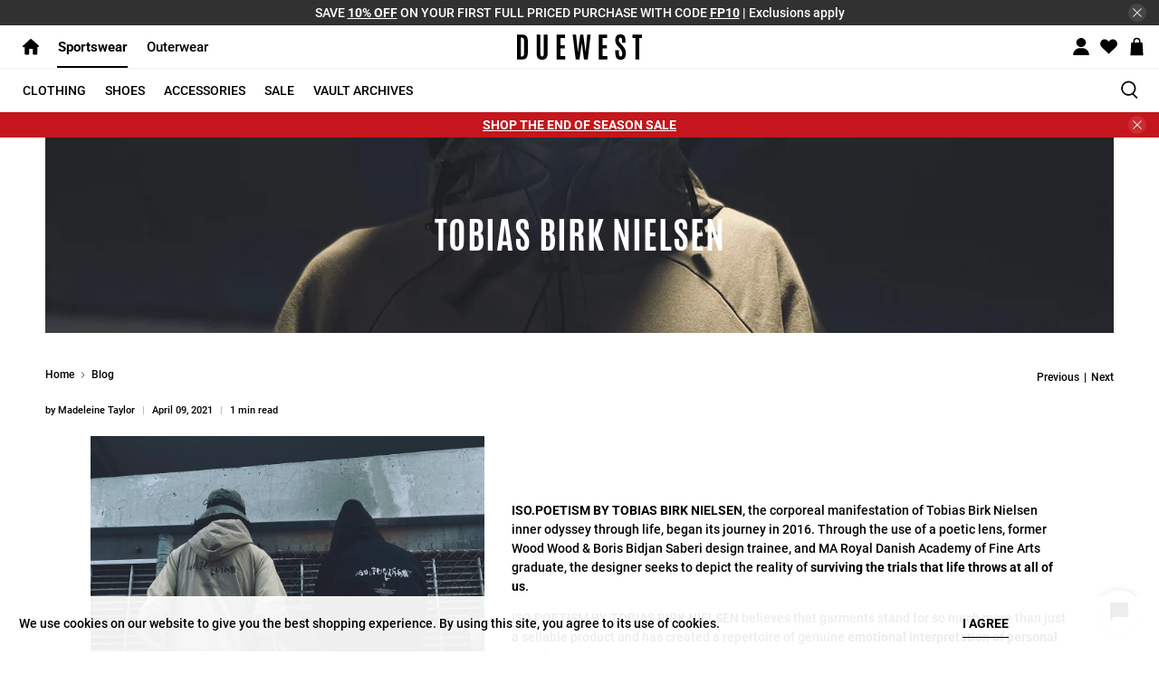

--- FILE ---
content_type: text/html; charset=utf-8
request_url: https://duewest.ca/blogs/blog/tobias-birk-nielsen
body_size: 57848
content:






























<!doctype html>
<html lang="en">
    <head>
    <meta name="google-site-verification" content="6VteCe1j0x7oDe22KyMP97DIh3xVqQv0x2OaGt1I59A" />
        <meta name="facebook-domain-verification" content="q3vjbrivdgms2w8yjxh8d7tkrukvb3" />

        <meta charset="utf-8">
        <meta content="on" http-equiv="cleartype">
        <meta content="index,follow" name="robots">
        <meta content="width=device-width,initial-scale=1" name="viewport">
        <meta name="theme-color" content="#ffffff">
        <link rel="canonical" href="https://duewest.ca/blogs/blog/tobias-birk-nielsen"/>
        <meta content="30" http-equiv="Expires"/>

        <script>
    if(document.cookie.indexOf('announcement-bar=dismiss') > -1) {
      var css = '#shopify-section-announcement-bar { display: none !important; }',
        head = document.head || document.getElementsByTagName('head')[0],
        style = document.createElement('style');
      head.appendChild(style);
      style.type = 'text/css';
      if (style.styleSheet){
        // This is required for IE8 and below.
        style.styleSheet.cssText = css;
      } else {
        style.appendChild(document.createTextNode(css));
      }
    }
    if(document.cookie.indexOf('announcement-bar-two=dismiss') > -1) {
      var css = '#shopify-section-announcement-bar-two { display: none !important; }',
        head = document.head || document.getElementsByTagName('head')[0],
        style = document.createElement('style');
      head.appendChild(style);
      style.type = 'text/css';
      if (style.styleSheet){
        // This is required for IE8 and below.
        style.styleSheet.cssText = css;
      } else {
        style.appendChild(document.createTextNode(css));
      }
    }
  </script><title>Tobias Birk Nielsen - Due West</title>
  <link rel="preconnect dns-prefetch" href="https://fonts.shopifycdn.com" />
  <link rel="preconnect dns-prefetch" href="https://cdn.shopify.com" />
  <link rel="preconnect dns-prefetch" href="https://v.shopify.com" />
  <link rel="preconnect dns-prefetch" href="https://cdn.shopifycloud.com" />
  <link rel="preload" as="style" href="https://fonts.googleapis.com/css?family=Antonio:400,500,600,700,800" onload="this.onload=null;this.rel='stylesheet'">  

  <!-- PRELOAD JS -->
  

  

  <!-- Stylesheets for Flex "2.0.1" -->
  <link href="//duewest.ca/cdn/shop/t/99/assets/styles.scss.css?v=107657037444001024421762554753" rel="stylesheet" type="text/css" media="all" />


  <!-- Redirect to preferred division -->
  
  <script type="text/javascript">
    function setCookie(cname,cvalue,exdays) {
      var d = new Date();
      d.setTime(d.getTime() + (exdays*24*60*60*1000));
      var expires = "expires=" + d.toGMTString();
      document.cookie = cname + "=" + cvalue + ";" + expires + ";path=/";
    }
    
    function getCookie(cname) {
      var name = cname + "=";
      var decodedCookie = decodeURIComponent(document.cookie);
      var ca = decodedCookie.split(';');
      for(var i = 0; i < ca.length; i++) {
        var c = ca[i];
        while (c.charAt(0) == ' ') {
          c = c.substring(1);
        }
        if (c.indexOf(name) == 0) {
          return c.substring(name.length, c.length);
        }
      }
      return "";
    }
    
    function checkCookie(divisionNo) {
      setCookie("division", divisionNo, 30);
    }

    function deleteCookie(name) {
      document.cookie = name + "=;expires=Thu, 01 Jan 1970 00:00:00 GMT;path=/;"
    }

    

  </script>

  
  <script>
    
Shopify = window.Shopify || {};


window.theme = {
  info: {
    name: "Flex",
    version: "2.0.1"
  }
}


Currency = window.Currency || {};
Currency.show_multiple_currencies = false;
Currency.shop_currency = "CAD";
Currency.default_currency = "USD";
Currency.display_format = "money_with_currency_format";
Currency.money_format = "${{amount}} CAD";
Currency.money_format_no_currency = "${{amount}}";
Currency.money_format_currency = "${{amount}} CAD";
Currency.native_multi_currency = false;



Window.theme = {};
Window.theme.allCountryOptionTags = "\u003coption value=\"Canada\" data-provinces=\"[[\u0026quot;Alberta\u0026quot;,\u0026quot;Alberta\u0026quot;],[\u0026quot;British Columbia\u0026quot;,\u0026quot;British Columbia\u0026quot;],[\u0026quot;Manitoba\u0026quot;,\u0026quot;Manitoba\u0026quot;],[\u0026quot;New Brunswick\u0026quot;,\u0026quot;New Brunswick\u0026quot;],[\u0026quot;Newfoundland and Labrador\u0026quot;,\u0026quot;Newfoundland and Labrador\u0026quot;],[\u0026quot;Northwest Territories\u0026quot;,\u0026quot;Northwest Territories\u0026quot;],[\u0026quot;Nova Scotia\u0026quot;,\u0026quot;Nova Scotia\u0026quot;],[\u0026quot;Nunavut\u0026quot;,\u0026quot;Nunavut\u0026quot;],[\u0026quot;Ontario\u0026quot;,\u0026quot;Ontario\u0026quot;],[\u0026quot;Prince Edward Island\u0026quot;,\u0026quot;Prince Edward Island\u0026quot;],[\u0026quot;Quebec\u0026quot;,\u0026quot;Quebec\u0026quot;],[\u0026quot;Saskatchewan\u0026quot;,\u0026quot;Saskatchewan\u0026quot;],[\u0026quot;Yukon\u0026quot;,\u0026quot;Yukon\u0026quot;]]\"\u003eCanada\u003c\/option\u003e\n\u003coption value=\"United States\" data-provinces=\"[[\u0026quot;Alabama\u0026quot;,\u0026quot;Alabama\u0026quot;],[\u0026quot;Alaska\u0026quot;,\u0026quot;Alaska\u0026quot;],[\u0026quot;American Samoa\u0026quot;,\u0026quot;American Samoa\u0026quot;],[\u0026quot;Arizona\u0026quot;,\u0026quot;Arizona\u0026quot;],[\u0026quot;Arkansas\u0026quot;,\u0026quot;Arkansas\u0026quot;],[\u0026quot;Armed Forces Americas\u0026quot;,\u0026quot;Armed Forces Americas\u0026quot;],[\u0026quot;Armed Forces Europe\u0026quot;,\u0026quot;Armed Forces Europe\u0026quot;],[\u0026quot;Armed Forces Pacific\u0026quot;,\u0026quot;Armed Forces Pacific\u0026quot;],[\u0026quot;California\u0026quot;,\u0026quot;California\u0026quot;],[\u0026quot;Colorado\u0026quot;,\u0026quot;Colorado\u0026quot;],[\u0026quot;Connecticut\u0026quot;,\u0026quot;Connecticut\u0026quot;],[\u0026quot;Delaware\u0026quot;,\u0026quot;Delaware\u0026quot;],[\u0026quot;District of Columbia\u0026quot;,\u0026quot;Washington DC\u0026quot;],[\u0026quot;Federated States of Micronesia\u0026quot;,\u0026quot;Micronesia\u0026quot;],[\u0026quot;Florida\u0026quot;,\u0026quot;Florida\u0026quot;],[\u0026quot;Georgia\u0026quot;,\u0026quot;Georgia\u0026quot;],[\u0026quot;Guam\u0026quot;,\u0026quot;Guam\u0026quot;],[\u0026quot;Hawaii\u0026quot;,\u0026quot;Hawaii\u0026quot;],[\u0026quot;Idaho\u0026quot;,\u0026quot;Idaho\u0026quot;],[\u0026quot;Illinois\u0026quot;,\u0026quot;Illinois\u0026quot;],[\u0026quot;Indiana\u0026quot;,\u0026quot;Indiana\u0026quot;],[\u0026quot;Iowa\u0026quot;,\u0026quot;Iowa\u0026quot;],[\u0026quot;Kansas\u0026quot;,\u0026quot;Kansas\u0026quot;],[\u0026quot;Kentucky\u0026quot;,\u0026quot;Kentucky\u0026quot;],[\u0026quot;Louisiana\u0026quot;,\u0026quot;Louisiana\u0026quot;],[\u0026quot;Maine\u0026quot;,\u0026quot;Maine\u0026quot;],[\u0026quot;Marshall Islands\u0026quot;,\u0026quot;Marshall Islands\u0026quot;],[\u0026quot;Maryland\u0026quot;,\u0026quot;Maryland\u0026quot;],[\u0026quot;Massachusetts\u0026quot;,\u0026quot;Massachusetts\u0026quot;],[\u0026quot;Michigan\u0026quot;,\u0026quot;Michigan\u0026quot;],[\u0026quot;Minnesota\u0026quot;,\u0026quot;Minnesota\u0026quot;],[\u0026quot;Mississippi\u0026quot;,\u0026quot;Mississippi\u0026quot;],[\u0026quot;Missouri\u0026quot;,\u0026quot;Missouri\u0026quot;],[\u0026quot;Montana\u0026quot;,\u0026quot;Montana\u0026quot;],[\u0026quot;Nebraska\u0026quot;,\u0026quot;Nebraska\u0026quot;],[\u0026quot;Nevada\u0026quot;,\u0026quot;Nevada\u0026quot;],[\u0026quot;New Hampshire\u0026quot;,\u0026quot;New Hampshire\u0026quot;],[\u0026quot;New Jersey\u0026quot;,\u0026quot;New Jersey\u0026quot;],[\u0026quot;New Mexico\u0026quot;,\u0026quot;New Mexico\u0026quot;],[\u0026quot;New York\u0026quot;,\u0026quot;New York\u0026quot;],[\u0026quot;North Carolina\u0026quot;,\u0026quot;North Carolina\u0026quot;],[\u0026quot;North Dakota\u0026quot;,\u0026quot;North Dakota\u0026quot;],[\u0026quot;Northern Mariana Islands\u0026quot;,\u0026quot;Northern Mariana Islands\u0026quot;],[\u0026quot;Ohio\u0026quot;,\u0026quot;Ohio\u0026quot;],[\u0026quot;Oklahoma\u0026quot;,\u0026quot;Oklahoma\u0026quot;],[\u0026quot;Oregon\u0026quot;,\u0026quot;Oregon\u0026quot;],[\u0026quot;Palau\u0026quot;,\u0026quot;Palau\u0026quot;],[\u0026quot;Pennsylvania\u0026quot;,\u0026quot;Pennsylvania\u0026quot;],[\u0026quot;Puerto Rico\u0026quot;,\u0026quot;Puerto Rico\u0026quot;],[\u0026quot;Rhode Island\u0026quot;,\u0026quot;Rhode Island\u0026quot;],[\u0026quot;South Carolina\u0026quot;,\u0026quot;South Carolina\u0026quot;],[\u0026quot;South Dakota\u0026quot;,\u0026quot;South Dakota\u0026quot;],[\u0026quot;Tennessee\u0026quot;,\u0026quot;Tennessee\u0026quot;],[\u0026quot;Texas\u0026quot;,\u0026quot;Texas\u0026quot;],[\u0026quot;Utah\u0026quot;,\u0026quot;Utah\u0026quot;],[\u0026quot;Vermont\u0026quot;,\u0026quot;Vermont\u0026quot;],[\u0026quot;Virgin Islands\u0026quot;,\u0026quot;U.S. Virgin Islands\u0026quot;],[\u0026quot;Virginia\u0026quot;,\u0026quot;Virginia\u0026quot;],[\u0026quot;Washington\u0026quot;,\u0026quot;Washington\u0026quot;],[\u0026quot;West Virginia\u0026quot;,\u0026quot;West Virginia\u0026quot;],[\u0026quot;Wisconsin\u0026quot;,\u0026quot;Wisconsin\u0026quot;],[\u0026quot;Wyoming\u0026quot;,\u0026quot;Wyoming\u0026quot;]]\"\u003eUnited States\u003c\/option\u003e\n\u003coption value=\"New Zealand\" data-provinces=\"[[\u0026quot;Auckland\u0026quot;,\u0026quot;Auckland\u0026quot;],[\u0026quot;Bay of Plenty\u0026quot;,\u0026quot;Bay of Plenty\u0026quot;],[\u0026quot;Canterbury\u0026quot;,\u0026quot;Canterbury\u0026quot;],[\u0026quot;Chatham Islands\u0026quot;,\u0026quot;Chatham Islands\u0026quot;],[\u0026quot;Gisborne\u0026quot;,\u0026quot;Gisborne\u0026quot;],[\u0026quot;Hawke\u0026#39;s Bay\u0026quot;,\u0026quot;Hawke’s Bay\u0026quot;],[\u0026quot;Manawatu-Wanganui\u0026quot;,\u0026quot;Manawatū-Whanganui\u0026quot;],[\u0026quot;Marlborough\u0026quot;,\u0026quot;Marlborough\u0026quot;],[\u0026quot;Nelson\u0026quot;,\u0026quot;Nelson\u0026quot;],[\u0026quot;Northland\u0026quot;,\u0026quot;Northland\u0026quot;],[\u0026quot;Otago\u0026quot;,\u0026quot;Otago\u0026quot;],[\u0026quot;Southland\u0026quot;,\u0026quot;Southland\u0026quot;],[\u0026quot;Taranaki\u0026quot;,\u0026quot;Taranaki\u0026quot;],[\u0026quot;Tasman\u0026quot;,\u0026quot;Tasman\u0026quot;],[\u0026quot;Waikato\u0026quot;,\u0026quot;Waikato\u0026quot;],[\u0026quot;Wellington\u0026quot;,\u0026quot;Wellington\u0026quot;],[\u0026quot;West Coast\u0026quot;,\u0026quot;West Coast\u0026quot;]]\"\u003eNew Zealand\u003c\/option\u003e\n\u003coption value=\"United Kingdom\" data-provinces=\"[[\u0026quot;British Forces\u0026quot;,\u0026quot;British Forces\u0026quot;],[\u0026quot;England\u0026quot;,\u0026quot;England\u0026quot;],[\u0026quot;Northern Ireland\u0026quot;,\u0026quot;Northern Ireland\u0026quot;],[\u0026quot;Scotland\u0026quot;,\u0026quot;Scotland\u0026quot;],[\u0026quot;Wales\u0026quot;,\u0026quot;Wales\u0026quot;]]\"\u003eUnited Kingdom\u003c\/option\u003e\n\u003coption value=\"---\" data-provinces=\"[]\"\u003e---\u003c\/option\u003e\n\u003coption value=\"Afghanistan\" data-provinces=\"[]\"\u003eAfghanistan\u003c\/option\u003e\n\u003coption value=\"Aland Islands\" data-provinces=\"[]\"\u003eÅland Islands\u003c\/option\u003e\n\u003coption value=\"Albania\" data-provinces=\"[]\"\u003eAlbania\u003c\/option\u003e\n\u003coption value=\"Algeria\" data-provinces=\"[]\"\u003eAlgeria\u003c\/option\u003e\n\u003coption value=\"Andorra\" data-provinces=\"[]\"\u003eAndorra\u003c\/option\u003e\n\u003coption value=\"Angola\" data-provinces=\"[]\"\u003eAngola\u003c\/option\u003e\n\u003coption value=\"Anguilla\" data-provinces=\"[]\"\u003eAnguilla\u003c\/option\u003e\n\u003coption value=\"Antigua And Barbuda\" data-provinces=\"[]\"\u003eAntigua \u0026 Barbuda\u003c\/option\u003e\n\u003coption value=\"Argentina\" data-provinces=\"[[\u0026quot;Buenos Aires\u0026quot;,\u0026quot;Buenos Aires Province\u0026quot;],[\u0026quot;Catamarca\u0026quot;,\u0026quot;Catamarca\u0026quot;],[\u0026quot;Chaco\u0026quot;,\u0026quot;Chaco\u0026quot;],[\u0026quot;Chubut\u0026quot;,\u0026quot;Chubut\u0026quot;],[\u0026quot;Ciudad Autónoma de Buenos Aires\u0026quot;,\u0026quot;Buenos Aires (Autonomous City)\u0026quot;],[\u0026quot;Corrientes\u0026quot;,\u0026quot;Corrientes\u0026quot;],[\u0026quot;Córdoba\u0026quot;,\u0026quot;Córdoba\u0026quot;],[\u0026quot;Entre Ríos\u0026quot;,\u0026quot;Entre Ríos\u0026quot;],[\u0026quot;Formosa\u0026quot;,\u0026quot;Formosa\u0026quot;],[\u0026quot;Jujuy\u0026quot;,\u0026quot;Jujuy\u0026quot;],[\u0026quot;La Pampa\u0026quot;,\u0026quot;La Pampa\u0026quot;],[\u0026quot;La Rioja\u0026quot;,\u0026quot;La Rioja\u0026quot;],[\u0026quot;Mendoza\u0026quot;,\u0026quot;Mendoza\u0026quot;],[\u0026quot;Misiones\u0026quot;,\u0026quot;Misiones\u0026quot;],[\u0026quot;Neuquén\u0026quot;,\u0026quot;Neuquén\u0026quot;],[\u0026quot;Río Negro\u0026quot;,\u0026quot;Río Negro\u0026quot;],[\u0026quot;Salta\u0026quot;,\u0026quot;Salta\u0026quot;],[\u0026quot;San Juan\u0026quot;,\u0026quot;San Juan\u0026quot;],[\u0026quot;San Luis\u0026quot;,\u0026quot;San Luis\u0026quot;],[\u0026quot;Santa Cruz\u0026quot;,\u0026quot;Santa Cruz\u0026quot;],[\u0026quot;Santa Fe\u0026quot;,\u0026quot;Santa Fe\u0026quot;],[\u0026quot;Santiago Del Estero\u0026quot;,\u0026quot;Santiago del Estero\u0026quot;],[\u0026quot;Tierra Del Fuego\u0026quot;,\u0026quot;Tierra del Fuego\u0026quot;],[\u0026quot;Tucumán\u0026quot;,\u0026quot;Tucumán\u0026quot;]]\"\u003eArgentina\u003c\/option\u003e\n\u003coption value=\"Armenia\" data-provinces=\"[]\"\u003eArmenia\u003c\/option\u003e\n\u003coption value=\"Aruba\" data-provinces=\"[]\"\u003eAruba\u003c\/option\u003e\n\u003coption value=\"Ascension Island\" data-provinces=\"[]\"\u003eAscension Island\u003c\/option\u003e\n\u003coption value=\"Australia\" data-provinces=\"[[\u0026quot;Australian Capital Territory\u0026quot;,\u0026quot;Australian Capital Territory\u0026quot;],[\u0026quot;New South Wales\u0026quot;,\u0026quot;New South Wales\u0026quot;],[\u0026quot;Northern Territory\u0026quot;,\u0026quot;Northern Territory\u0026quot;],[\u0026quot;Queensland\u0026quot;,\u0026quot;Queensland\u0026quot;],[\u0026quot;South Australia\u0026quot;,\u0026quot;South Australia\u0026quot;],[\u0026quot;Tasmania\u0026quot;,\u0026quot;Tasmania\u0026quot;],[\u0026quot;Victoria\u0026quot;,\u0026quot;Victoria\u0026quot;],[\u0026quot;Western Australia\u0026quot;,\u0026quot;Western Australia\u0026quot;]]\"\u003eAustralia\u003c\/option\u003e\n\u003coption value=\"Austria\" data-provinces=\"[]\"\u003eAustria\u003c\/option\u003e\n\u003coption value=\"Azerbaijan\" data-provinces=\"[]\"\u003eAzerbaijan\u003c\/option\u003e\n\u003coption value=\"Bahamas\" data-provinces=\"[]\"\u003eBahamas\u003c\/option\u003e\n\u003coption value=\"Bahrain\" data-provinces=\"[]\"\u003eBahrain\u003c\/option\u003e\n\u003coption value=\"Bangladesh\" data-provinces=\"[]\"\u003eBangladesh\u003c\/option\u003e\n\u003coption value=\"Barbados\" data-provinces=\"[]\"\u003eBarbados\u003c\/option\u003e\n\u003coption value=\"Belarus\" data-provinces=\"[]\"\u003eBelarus\u003c\/option\u003e\n\u003coption value=\"Belgium\" data-provinces=\"[]\"\u003eBelgium\u003c\/option\u003e\n\u003coption value=\"Belize\" data-provinces=\"[]\"\u003eBelize\u003c\/option\u003e\n\u003coption value=\"Benin\" data-provinces=\"[]\"\u003eBenin\u003c\/option\u003e\n\u003coption value=\"Bermuda\" data-provinces=\"[]\"\u003eBermuda\u003c\/option\u003e\n\u003coption value=\"Bhutan\" data-provinces=\"[]\"\u003eBhutan\u003c\/option\u003e\n\u003coption value=\"Bolivia\" data-provinces=\"[]\"\u003eBolivia\u003c\/option\u003e\n\u003coption value=\"Bosnia And Herzegovina\" data-provinces=\"[]\"\u003eBosnia \u0026 Herzegovina\u003c\/option\u003e\n\u003coption value=\"Botswana\" data-provinces=\"[]\"\u003eBotswana\u003c\/option\u003e\n\u003coption value=\"Brazil\" data-provinces=\"[[\u0026quot;Acre\u0026quot;,\u0026quot;Acre\u0026quot;],[\u0026quot;Alagoas\u0026quot;,\u0026quot;Alagoas\u0026quot;],[\u0026quot;Amapá\u0026quot;,\u0026quot;Amapá\u0026quot;],[\u0026quot;Amazonas\u0026quot;,\u0026quot;Amazonas\u0026quot;],[\u0026quot;Bahia\u0026quot;,\u0026quot;Bahia\u0026quot;],[\u0026quot;Ceará\u0026quot;,\u0026quot;Ceará\u0026quot;],[\u0026quot;Distrito Federal\u0026quot;,\u0026quot;Federal District\u0026quot;],[\u0026quot;Espírito Santo\u0026quot;,\u0026quot;Espírito Santo\u0026quot;],[\u0026quot;Goiás\u0026quot;,\u0026quot;Goiás\u0026quot;],[\u0026quot;Maranhão\u0026quot;,\u0026quot;Maranhão\u0026quot;],[\u0026quot;Mato Grosso\u0026quot;,\u0026quot;Mato Grosso\u0026quot;],[\u0026quot;Mato Grosso do Sul\u0026quot;,\u0026quot;Mato Grosso do Sul\u0026quot;],[\u0026quot;Minas Gerais\u0026quot;,\u0026quot;Minas Gerais\u0026quot;],[\u0026quot;Paraná\u0026quot;,\u0026quot;Paraná\u0026quot;],[\u0026quot;Paraíba\u0026quot;,\u0026quot;Paraíba\u0026quot;],[\u0026quot;Pará\u0026quot;,\u0026quot;Pará\u0026quot;],[\u0026quot;Pernambuco\u0026quot;,\u0026quot;Pernambuco\u0026quot;],[\u0026quot;Piauí\u0026quot;,\u0026quot;Piauí\u0026quot;],[\u0026quot;Rio Grande do Norte\u0026quot;,\u0026quot;Rio Grande do Norte\u0026quot;],[\u0026quot;Rio Grande do Sul\u0026quot;,\u0026quot;Rio Grande do Sul\u0026quot;],[\u0026quot;Rio de Janeiro\u0026quot;,\u0026quot;Rio de Janeiro\u0026quot;],[\u0026quot;Rondônia\u0026quot;,\u0026quot;Rondônia\u0026quot;],[\u0026quot;Roraima\u0026quot;,\u0026quot;Roraima\u0026quot;],[\u0026quot;Santa Catarina\u0026quot;,\u0026quot;Santa Catarina\u0026quot;],[\u0026quot;Sergipe\u0026quot;,\u0026quot;Sergipe\u0026quot;],[\u0026quot;São Paulo\u0026quot;,\u0026quot;São Paulo\u0026quot;],[\u0026quot;Tocantins\u0026quot;,\u0026quot;Tocantins\u0026quot;]]\"\u003eBrazil\u003c\/option\u003e\n\u003coption value=\"British Indian Ocean Territory\" data-provinces=\"[]\"\u003eBritish Indian Ocean Territory\u003c\/option\u003e\n\u003coption value=\"Virgin Islands, British\" data-provinces=\"[]\"\u003eBritish Virgin Islands\u003c\/option\u003e\n\u003coption value=\"Brunei\" data-provinces=\"[]\"\u003eBrunei\u003c\/option\u003e\n\u003coption value=\"Bulgaria\" data-provinces=\"[]\"\u003eBulgaria\u003c\/option\u003e\n\u003coption value=\"Burkina Faso\" data-provinces=\"[]\"\u003eBurkina Faso\u003c\/option\u003e\n\u003coption value=\"Burundi\" data-provinces=\"[]\"\u003eBurundi\u003c\/option\u003e\n\u003coption value=\"Cambodia\" data-provinces=\"[]\"\u003eCambodia\u003c\/option\u003e\n\u003coption value=\"Republic of Cameroon\" data-provinces=\"[]\"\u003eCameroon\u003c\/option\u003e\n\u003coption value=\"Canada\" data-provinces=\"[[\u0026quot;Alberta\u0026quot;,\u0026quot;Alberta\u0026quot;],[\u0026quot;British Columbia\u0026quot;,\u0026quot;British Columbia\u0026quot;],[\u0026quot;Manitoba\u0026quot;,\u0026quot;Manitoba\u0026quot;],[\u0026quot;New Brunswick\u0026quot;,\u0026quot;New Brunswick\u0026quot;],[\u0026quot;Newfoundland and Labrador\u0026quot;,\u0026quot;Newfoundland and Labrador\u0026quot;],[\u0026quot;Northwest Territories\u0026quot;,\u0026quot;Northwest Territories\u0026quot;],[\u0026quot;Nova Scotia\u0026quot;,\u0026quot;Nova Scotia\u0026quot;],[\u0026quot;Nunavut\u0026quot;,\u0026quot;Nunavut\u0026quot;],[\u0026quot;Ontario\u0026quot;,\u0026quot;Ontario\u0026quot;],[\u0026quot;Prince Edward Island\u0026quot;,\u0026quot;Prince Edward Island\u0026quot;],[\u0026quot;Quebec\u0026quot;,\u0026quot;Quebec\u0026quot;],[\u0026quot;Saskatchewan\u0026quot;,\u0026quot;Saskatchewan\u0026quot;],[\u0026quot;Yukon\u0026quot;,\u0026quot;Yukon\u0026quot;]]\"\u003eCanada\u003c\/option\u003e\n\u003coption value=\"Cape Verde\" data-provinces=\"[]\"\u003eCape Verde\u003c\/option\u003e\n\u003coption value=\"Caribbean Netherlands\" data-provinces=\"[]\"\u003eCaribbean Netherlands\u003c\/option\u003e\n\u003coption value=\"Cayman Islands\" data-provinces=\"[]\"\u003eCayman Islands\u003c\/option\u003e\n\u003coption value=\"Central African Republic\" data-provinces=\"[]\"\u003eCentral African Republic\u003c\/option\u003e\n\u003coption value=\"Chad\" data-provinces=\"[]\"\u003eChad\u003c\/option\u003e\n\u003coption value=\"Chile\" data-provinces=\"[[\u0026quot;Antofagasta\u0026quot;,\u0026quot;Antofagasta\u0026quot;],[\u0026quot;Araucanía\u0026quot;,\u0026quot;Araucanía\u0026quot;],[\u0026quot;Arica and Parinacota\u0026quot;,\u0026quot;Arica y Parinacota\u0026quot;],[\u0026quot;Atacama\u0026quot;,\u0026quot;Atacama\u0026quot;],[\u0026quot;Aysén\u0026quot;,\u0026quot;Aysén\u0026quot;],[\u0026quot;Biobío\u0026quot;,\u0026quot;Bío Bío\u0026quot;],[\u0026quot;Coquimbo\u0026quot;,\u0026quot;Coquimbo\u0026quot;],[\u0026quot;Los Lagos\u0026quot;,\u0026quot;Los Lagos\u0026quot;],[\u0026quot;Los Ríos\u0026quot;,\u0026quot;Los Ríos\u0026quot;],[\u0026quot;Magallanes\u0026quot;,\u0026quot;Magallanes Region\u0026quot;],[\u0026quot;Maule\u0026quot;,\u0026quot;Maule\u0026quot;],[\u0026quot;O\u0026#39;Higgins\u0026quot;,\u0026quot;Libertador General Bernardo O’Higgins\u0026quot;],[\u0026quot;Santiago\u0026quot;,\u0026quot;Santiago Metropolitan\u0026quot;],[\u0026quot;Tarapacá\u0026quot;,\u0026quot;Tarapacá\u0026quot;],[\u0026quot;Valparaíso\u0026quot;,\u0026quot;Valparaíso\u0026quot;],[\u0026quot;Ñuble\u0026quot;,\u0026quot;Ñuble\u0026quot;]]\"\u003eChile\u003c\/option\u003e\n\u003coption value=\"China\" data-provinces=\"[[\u0026quot;Anhui\u0026quot;,\u0026quot;Anhui\u0026quot;],[\u0026quot;Beijing\u0026quot;,\u0026quot;Beijing\u0026quot;],[\u0026quot;Chongqing\u0026quot;,\u0026quot;Chongqing\u0026quot;],[\u0026quot;Fujian\u0026quot;,\u0026quot;Fujian\u0026quot;],[\u0026quot;Gansu\u0026quot;,\u0026quot;Gansu\u0026quot;],[\u0026quot;Guangdong\u0026quot;,\u0026quot;Guangdong\u0026quot;],[\u0026quot;Guangxi\u0026quot;,\u0026quot;Guangxi\u0026quot;],[\u0026quot;Guizhou\u0026quot;,\u0026quot;Guizhou\u0026quot;],[\u0026quot;Hainan\u0026quot;,\u0026quot;Hainan\u0026quot;],[\u0026quot;Hebei\u0026quot;,\u0026quot;Hebei\u0026quot;],[\u0026quot;Heilongjiang\u0026quot;,\u0026quot;Heilongjiang\u0026quot;],[\u0026quot;Henan\u0026quot;,\u0026quot;Henan\u0026quot;],[\u0026quot;Hubei\u0026quot;,\u0026quot;Hubei\u0026quot;],[\u0026quot;Hunan\u0026quot;,\u0026quot;Hunan\u0026quot;],[\u0026quot;Inner Mongolia\u0026quot;,\u0026quot;Inner Mongolia\u0026quot;],[\u0026quot;Jiangsu\u0026quot;,\u0026quot;Jiangsu\u0026quot;],[\u0026quot;Jiangxi\u0026quot;,\u0026quot;Jiangxi\u0026quot;],[\u0026quot;Jilin\u0026quot;,\u0026quot;Jilin\u0026quot;],[\u0026quot;Liaoning\u0026quot;,\u0026quot;Liaoning\u0026quot;],[\u0026quot;Ningxia\u0026quot;,\u0026quot;Ningxia\u0026quot;],[\u0026quot;Qinghai\u0026quot;,\u0026quot;Qinghai\u0026quot;],[\u0026quot;Shaanxi\u0026quot;,\u0026quot;Shaanxi\u0026quot;],[\u0026quot;Shandong\u0026quot;,\u0026quot;Shandong\u0026quot;],[\u0026quot;Shanghai\u0026quot;,\u0026quot;Shanghai\u0026quot;],[\u0026quot;Shanxi\u0026quot;,\u0026quot;Shanxi\u0026quot;],[\u0026quot;Sichuan\u0026quot;,\u0026quot;Sichuan\u0026quot;],[\u0026quot;Tianjin\u0026quot;,\u0026quot;Tianjin\u0026quot;],[\u0026quot;Xinjiang\u0026quot;,\u0026quot;Xinjiang\u0026quot;],[\u0026quot;Xizang\u0026quot;,\u0026quot;Tibet\u0026quot;],[\u0026quot;Yunnan\u0026quot;,\u0026quot;Yunnan\u0026quot;],[\u0026quot;Zhejiang\u0026quot;,\u0026quot;Zhejiang\u0026quot;]]\"\u003eChina\u003c\/option\u003e\n\u003coption value=\"Christmas Island\" data-provinces=\"[]\"\u003eChristmas Island\u003c\/option\u003e\n\u003coption value=\"Cocos (Keeling) Islands\" data-provinces=\"[]\"\u003eCocos (Keeling) Islands\u003c\/option\u003e\n\u003coption value=\"Colombia\" data-provinces=\"[[\u0026quot;Amazonas\u0026quot;,\u0026quot;Amazonas\u0026quot;],[\u0026quot;Antioquia\u0026quot;,\u0026quot;Antioquia\u0026quot;],[\u0026quot;Arauca\u0026quot;,\u0026quot;Arauca\u0026quot;],[\u0026quot;Atlántico\u0026quot;,\u0026quot;Atlántico\u0026quot;],[\u0026quot;Bogotá, D.C.\u0026quot;,\u0026quot;Capital District\u0026quot;],[\u0026quot;Bolívar\u0026quot;,\u0026quot;Bolívar\u0026quot;],[\u0026quot;Boyacá\u0026quot;,\u0026quot;Boyacá\u0026quot;],[\u0026quot;Caldas\u0026quot;,\u0026quot;Caldas\u0026quot;],[\u0026quot;Caquetá\u0026quot;,\u0026quot;Caquetá\u0026quot;],[\u0026quot;Casanare\u0026quot;,\u0026quot;Casanare\u0026quot;],[\u0026quot;Cauca\u0026quot;,\u0026quot;Cauca\u0026quot;],[\u0026quot;Cesar\u0026quot;,\u0026quot;Cesar\u0026quot;],[\u0026quot;Chocó\u0026quot;,\u0026quot;Chocó\u0026quot;],[\u0026quot;Cundinamarca\u0026quot;,\u0026quot;Cundinamarca\u0026quot;],[\u0026quot;Córdoba\u0026quot;,\u0026quot;Córdoba\u0026quot;],[\u0026quot;Guainía\u0026quot;,\u0026quot;Guainía\u0026quot;],[\u0026quot;Guaviare\u0026quot;,\u0026quot;Guaviare\u0026quot;],[\u0026quot;Huila\u0026quot;,\u0026quot;Huila\u0026quot;],[\u0026quot;La Guajira\u0026quot;,\u0026quot;La Guajira\u0026quot;],[\u0026quot;Magdalena\u0026quot;,\u0026quot;Magdalena\u0026quot;],[\u0026quot;Meta\u0026quot;,\u0026quot;Meta\u0026quot;],[\u0026quot;Nariño\u0026quot;,\u0026quot;Nariño\u0026quot;],[\u0026quot;Norte de Santander\u0026quot;,\u0026quot;Norte de Santander\u0026quot;],[\u0026quot;Putumayo\u0026quot;,\u0026quot;Putumayo\u0026quot;],[\u0026quot;Quindío\u0026quot;,\u0026quot;Quindío\u0026quot;],[\u0026quot;Risaralda\u0026quot;,\u0026quot;Risaralda\u0026quot;],[\u0026quot;San Andrés, Providencia y Santa Catalina\u0026quot;,\u0026quot;San Andrés \\u0026 Providencia\u0026quot;],[\u0026quot;Santander\u0026quot;,\u0026quot;Santander\u0026quot;],[\u0026quot;Sucre\u0026quot;,\u0026quot;Sucre\u0026quot;],[\u0026quot;Tolima\u0026quot;,\u0026quot;Tolima\u0026quot;],[\u0026quot;Valle del Cauca\u0026quot;,\u0026quot;Valle del Cauca\u0026quot;],[\u0026quot;Vaupés\u0026quot;,\u0026quot;Vaupés\u0026quot;],[\u0026quot;Vichada\u0026quot;,\u0026quot;Vichada\u0026quot;]]\"\u003eColombia\u003c\/option\u003e\n\u003coption value=\"Comoros\" data-provinces=\"[]\"\u003eComoros\u003c\/option\u003e\n\u003coption value=\"Congo\" data-provinces=\"[]\"\u003eCongo - Brazzaville\u003c\/option\u003e\n\u003coption value=\"Congo, The Democratic Republic Of The\" data-provinces=\"[]\"\u003eCongo - Kinshasa\u003c\/option\u003e\n\u003coption value=\"Cook Islands\" data-provinces=\"[]\"\u003eCook Islands\u003c\/option\u003e\n\u003coption value=\"Costa Rica\" data-provinces=\"[[\u0026quot;Alajuela\u0026quot;,\u0026quot;Alajuela\u0026quot;],[\u0026quot;Cartago\u0026quot;,\u0026quot;Cartago\u0026quot;],[\u0026quot;Guanacaste\u0026quot;,\u0026quot;Guanacaste\u0026quot;],[\u0026quot;Heredia\u0026quot;,\u0026quot;Heredia\u0026quot;],[\u0026quot;Limón\u0026quot;,\u0026quot;Limón\u0026quot;],[\u0026quot;Puntarenas\u0026quot;,\u0026quot;Puntarenas\u0026quot;],[\u0026quot;San José\u0026quot;,\u0026quot;San José\u0026quot;]]\"\u003eCosta Rica\u003c\/option\u003e\n\u003coption value=\"Croatia\" data-provinces=\"[]\"\u003eCroatia\u003c\/option\u003e\n\u003coption value=\"Curaçao\" data-provinces=\"[]\"\u003eCuraçao\u003c\/option\u003e\n\u003coption value=\"Cyprus\" data-provinces=\"[]\"\u003eCyprus\u003c\/option\u003e\n\u003coption value=\"Czech Republic\" data-provinces=\"[]\"\u003eCzechia\u003c\/option\u003e\n\u003coption value=\"Côte d'Ivoire\" data-provinces=\"[]\"\u003eCôte d’Ivoire\u003c\/option\u003e\n\u003coption value=\"Denmark\" data-provinces=\"[]\"\u003eDenmark\u003c\/option\u003e\n\u003coption value=\"Djibouti\" data-provinces=\"[]\"\u003eDjibouti\u003c\/option\u003e\n\u003coption value=\"Dominica\" data-provinces=\"[]\"\u003eDominica\u003c\/option\u003e\n\u003coption value=\"Dominican Republic\" data-provinces=\"[]\"\u003eDominican Republic\u003c\/option\u003e\n\u003coption value=\"Ecuador\" data-provinces=\"[]\"\u003eEcuador\u003c\/option\u003e\n\u003coption value=\"Egypt\" data-provinces=\"[[\u0026quot;6th of October\u0026quot;,\u0026quot;6th of October\u0026quot;],[\u0026quot;Al Sharqia\u0026quot;,\u0026quot;Al Sharqia\u0026quot;],[\u0026quot;Alexandria\u0026quot;,\u0026quot;Alexandria\u0026quot;],[\u0026quot;Aswan\u0026quot;,\u0026quot;Aswan\u0026quot;],[\u0026quot;Asyut\u0026quot;,\u0026quot;Asyut\u0026quot;],[\u0026quot;Beheira\u0026quot;,\u0026quot;Beheira\u0026quot;],[\u0026quot;Beni Suef\u0026quot;,\u0026quot;Beni Suef\u0026quot;],[\u0026quot;Cairo\u0026quot;,\u0026quot;Cairo\u0026quot;],[\u0026quot;Dakahlia\u0026quot;,\u0026quot;Dakahlia\u0026quot;],[\u0026quot;Damietta\u0026quot;,\u0026quot;Damietta\u0026quot;],[\u0026quot;Faiyum\u0026quot;,\u0026quot;Faiyum\u0026quot;],[\u0026quot;Gharbia\u0026quot;,\u0026quot;Gharbia\u0026quot;],[\u0026quot;Giza\u0026quot;,\u0026quot;Giza\u0026quot;],[\u0026quot;Helwan\u0026quot;,\u0026quot;Helwan\u0026quot;],[\u0026quot;Ismailia\u0026quot;,\u0026quot;Ismailia\u0026quot;],[\u0026quot;Kafr el-Sheikh\u0026quot;,\u0026quot;Kafr el-Sheikh\u0026quot;],[\u0026quot;Luxor\u0026quot;,\u0026quot;Luxor\u0026quot;],[\u0026quot;Matrouh\u0026quot;,\u0026quot;Matrouh\u0026quot;],[\u0026quot;Minya\u0026quot;,\u0026quot;Minya\u0026quot;],[\u0026quot;Monufia\u0026quot;,\u0026quot;Monufia\u0026quot;],[\u0026quot;New Valley\u0026quot;,\u0026quot;New Valley\u0026quot;],[\u0026quot;North Sinai\u0026quot;,\u0026quot;North Sinai\u0026quot;],[\u0026quot;Port Said\u0026quot;,\u0026quot;Port Said\u0026quot;],[\u0026quot;Qalyubia\u0026quot;,\u0026quot;Qalyubia\u0026quot;],[\u0026quot;Qena\u0026quot;,\u0026quot;Qena\u0026quot;],[\u0026quot;Red Sea\u0026quot;,\u0026quot;Red Sea\u0026quot;],[\u0026quot;Sohag\u0026quot;,\u0026quot;Sohag\u0026quot;],[\u0026quot;South Sinai\u0026quot;,\u0026quot;South Sinai\u0026quot;],[\u0026quot;Suez\u0026quot;,\u0026quot;Suez\u0026quot;]]\"\u003eEgypt\u003c\/option\u003e\n\u003coption value=\"El Salvador\" data-provinces=\"[[\u0026quot;Ahuachapán\u0026quot;,\u0026quot;Ahuachapán\u0026quot;],[\u0026quot;Cabañas\u0026quot;,\u0026quot;Cabañas\u0026quot;],[\u0026quot;Chalatenango\u0026quot;,\u0026quot;Chalatenango\u0026quot;],[\u0026quot;Cuscatlán\u0026quot;,\u0026quot;Cuscatlán\u0026quot;],[\u0026quot;La Libertad\u0026quot;,\u0026quot;La Libertad\u0026quot;],[\u0026quot;La Paz\u0026quot;,\u0026quot;La Paz\u0026quot;],[\u0026quot;La Unión\u0026quot;,\u0026quot;La Unión\u0026quot;],[\u0026quot;Morazán\u0026quot;,\u0026quot;Morazán\u0026quot;],[\u0026quot;San Miguel\u0026quot;,\u0026quot;San Miguel\u0026quot;],[\u0026quot;San Salvador\u0026quot;,\u0026quot;San Salvador\u0026quot;],[\u0026quot;San Vicente\u0026quot;,\u0026quot;San Vicente\u0026quot;],[\u0026quot;Santa Ana\u0026quot;,\u0026quot;Santa Ana\u0026quot;],[\u0026quot;Sonsonate\u0026quot;,\u0026quot;Sonsonate\u0026quot;],[\u0026quot;Usulután\u0026quot;,\u0026quot;Usulután\u0026quot;]]\"\u003eEl Salvador\u003c\/option\u003e\n\u003coption value=\"Equatorial Guinea\" data-provinces=\"[]\"\u003eEquatorial Guinea\u003c\/option\u003e\n\u003coption value=\"Eritrea\" data-provinces=\"[]\"\u003eEritrea\u003c\/option\u003e\n\u003coption value=\"Estonia\" data-provinces=\"[]\"\u003eEstonia\u003c\/option\u003e\n\u003coption value=\"Eswatini\" data-provinces=\"[]\"\u003eEswatini\u003c\/option\u003e\n\u003coption value=\"Ethiopia\" data-provinces=\"[]\"\u003eEthiopia\u003c\/option\u003e\n\u003coption value=\"Falkland Islands (Malvinas)\" data-provinces=\"[]\"\u003eFalkland Islands\u003c\/option\u003e\n\u003coption value=\"Faroe Islands\" data-provinces=\"[]\"\u003eFaroe Islands\u003c\/option\u003e\n\u003coption value=\"Fiji\" data-provinces=\"[]\"\u003eFiji\u003c\/option\u003e\n\u003coption value=\"Finland\" data-provinces=\"[]\"\u003eFinland\u003c\/option\u003e\n\u003coption value=\"France\" data-provinces=\"[]\"\u003eFrance\u003c\/option\u003e\n\u003coption value=\"French Guiana\" data-provinces=\"[]\"\u003eFrench Guiana\u003c\/option\u003e\n\u003coption value=\"French Polynesia\" data-provinces=\"[]\"\u003eFrench Polynesia\u003c\/option\u003e\n\u003coption value=\"French Southern Territories\" data-provinces=\"[]\"\u003eFrench Southern Territories\u003c\/option\u003e\n\u003coption value=\"Gabon\" data-provinces=\"[]\"\u003eGabon\u003c\/option\u003e\n\u003coption value=\"Gambia\" data-provinces=\"[]\"\u003eGambia\u003c\/option\u003e\n\u003coption value=\"Georgia\" data-provinces=\"[]\"\u003eGeorgia\u003c\/option\u003e\n\u003coption value=\"Germany\" data-provinces=\"[]\"\u003eGermany\u003c\/option\u003e\n\u003coption value=\"Ghana\" data-provinces=\"[]\"\u003eGhana\u003c\/option\u003e\n\u003coption value=\"Gibraltar\" data-provinces=\"[]\"\u003eGibraltar\u003c\/option\u003e\n\u003coption value=\"Greece\" data-provinces=\"[]\"\u003eGreece\u003c\/option\u003e\n\u003coption value=\"Greenland\" data-provinces=\"[]\"\u003eGreenland\u003c\/option\u003e\n\u003coption value=\"Grenada\" data-provinces=\"[]\"\u003eGrenada\u003c\/option\u003e\n\u003coption value=\"Guadeloupe\" data-provinces=\"[]\"\u003eGuadeloupe\u003c\/option\u003e\n\u003coption value=\"Guatemala\" data-provinces=\"[[\u0026quot;Alta Verapaz\u0026quot;,\u0026quot;Alta Verapaz\u0026quot;],[\u0026quot;Baja Verapaz\u0026quot;,\u0026quot;Baja Verapaz\u0026quot;],[\u0026quot;Chimaltenango\u0026quot;,\u0026quot;Chimaltenango\u0026quot;],[\u0026quot;Chiquimula\u0026quot;,\u0026quot;Chiquimula\u0026quot;],[\u0026quot;El Progreso\u0026quot;,\u0026quot;El Progreso\u0026quot;],[\u0026quot;Escuintla\u0026quot;,\u0026quot;Escuintla\u0026quot;],[\u0026quot;Guatemala\u0026quot;,\u0026quot;Guatemala\u0026quot;],[\u0026quot;Huehuetenango\u0026quot;,\u0026quot;Huehuetenango\u0026quot;],[\u0026quot;Izabal\u0026quot;,\u0026quot;Izabal\u0026quot;],[\u0026quot;Jalapa\u0026quot;,\u0026quot;Jalapa\u0026quot;],[\u0026quot;Jutiapa\u0026quot;,\u0026quot;Jutiapa\u0026quot;],[\u0026quot;Petén\u0026quot;,\u0026quot;Petén\u0026quot;],[\u0026quot;Quetzaltenango\u0026quot;,\u0026quot;Quetzaltenango\u0026quot;],[\u0026quot;Quiché\u0026quot;,\u0026quot;Quiché\u0026quot;],[\u0026quot;Retalhuleu\u0026quot;,\u0026quot;Retalhuleu\u0026quot;],[\u0026quot;Sacatepéquez\u0026quot;,\u0026quot;Sacatepéquez\u0026quot;],[\u0026quot;San Marcos\u0026quot;,\u0026quot;San Marcos\u0026quot;],[\u0026quot;Santa Rosa\u0026quot;,\u0026quot;Santa Rosa\u0026quot;],[\u0026quot;Sololá\u0026quot;,\u0026quot;Sololá\u0026quot;],[\u0026quot;Suchitepéquez\u0026quot;,\u0026quot;Suchitepéquez\u0026quot;],[\u0026quot;Totonicapán\u0026quot;,\u0026quot;Totonicapán\u0026quot;],[\u0026quot;Zacapa\u0026quot;,\u0026quot;Zacapa\u0026quot;]]\"\u003eGuatemala\u003c\/option\u003e\n\u003coption value=\"Guernsey\" data-provinces=\"[]\"\u003eGuernsey\u003c\/option\u003e\n\u003coption value=\"Guinea\" data-provinces=\"[]\"\u003eGuinea\u003c\/option\u003e\n\u003coption value=\"Guinea Bissau\" data-provinces=\"[]\"\u003eGuinea-Bissau\u003c\/option\u003e\n\u003coption value=\"Guyana\" data-provinces=\"[]\"\u003eGuyana\u003c\/option\u003e\n\u003coption value=\"Haiti\" data-provinces=\"[]\"\u003eHaiti\u003c\/option\u003e\n\u003coption value=\"Honduras\" data-provinces=\"[]\"\u003eHonduras\u003c\/option\u003e\n\u003coption value=\"Hong Kong\" data-provinces=\"[[\u0026quot;Hong Kong Island\u0026quot;,\u0026quot;Hong Kong Island\u0026quot;],[\u0026quot;Kowloon\u0026quot;,\u0026quot;Kowloon\u0026quot;],[\u0026quot;New Territories\u0026quot;,\u0026quot;New Territories\u0026quot;]]\"\u003eHong Kong SAR\u003c\/option\u003e\n\u003coption value=\"Hungary\" data-provinces=\"[]\"\u003eHungary\u003c\/option\u003e\n\u003coption value=\"Iceland\" data-provinces=\"[]\"\u003eIceland\u003c\/option\u003e\n\u003coption value=\"India\" data-provinces=\"[[\u0026quot;Andaman and Nicobar Islands\u0026quot;,\u0026quot;Andaman and Nicobar Islands\u0026quot;],[\u0026quot;Andhra Pradesh\u0026quot;,\u0026quot;Andhra Pradesh\u0026quot;],[\u0026quot;Arunachal Pradesh\u0026quot;,\u0026quot;Arunachal Pradesh\u0026quot;],[\u0026quot;Assam\u0026quot;,\u0026quot;Assam\u0026quot;],[\u0026quot;Bihar\u0026quot;,\u0026quot;Bihar\u0026quot;],[\u0026quot;Chandigarh\u0026quot;,\u0026quot;Chandigarh\u0026quot;],[\u0026quot;Chhattisgarh\u0026quot;,\u0026quot;Chhattisgarh\u0026quot;],[\u0026quot;Dadra and Nagar Haveli\u0026quot;,\u0026quot;Dadra and Nagar Haveli\u0026quot;],[\u0026quot;Daman and Diu\u0026quot;,\u0026quot;Daman and Diu\u0026quot;],[\u0026quot;Delhi\u0026quot;,\u0026quot;Delhi\u0026quot;],[\u0026quot;Goa\u0026quot;,\u0026quot;Goa\u0026quot;],[\u0026quot;Gujarat\u0026quot;,\u0026quot;Gujarat\u0026quot;],[\u0026quot;Haryana\u0026quot;,\u0026quot;Haryana\u0026quot;],[\u0026quot;Himachal Pradesh\u0026quot;,\u0026quot;Himachal Pradesh\u0026quot;],[\u0026quot;Jammu and Kashmir\u0026quot;,\u0026quot;Jammu and Kashmir\u0026quot;],[\u0026quot;Jharkhand\u0026quot;,\u0026quot;Jharkhand\u0026quot;],[\u0026quot;Karnataka\u0026quot;,\u0026quot;Karnataka\u0026quot;],[\u0026quot;Kerala\u0026quot;,\u0026quot;Kerala\u0026quot;],[\u0026quot;Ladakh\u0026quot;,\u0026quot;Ladakh\u0026quot;],[\u0026quot;Lakshadweep\u0026quot;,\u0026quot;Lakshadweep\u0026quot;],[\u0026quot;Madhya Pradesh\u0026quot;,\u0026quot;Madhya Pradesh\u0026quot;],[\u0026quot;Maharashtra\u0026quot;,\u0026quot;Maharashtra\u0026quot;],[\u0026quot;Manipur\u0026quot;,\u0026quot;Manipur\u0026quot;],[\u0026quot;Meghalaya\u0026quot;,\u0026quot;Meghalaya\u0026quot;],[\u0026quot;Mizoram\u0026quot;,\u0026quot;Mizoram\u0026quot;],[\u0026quot;Nagaland\u0026quot;,\u0026quot;Nagaland\u0026quot;],[\u0026quot;Odisha\u0026quot;,\u0026quot;Odisha\u0026quot;],[\u0026quot;Puducherry\u0026quot;,\u0026quot;Puducherry\u0026quot;],[\u0026quot;Punjab\u0026quot;,\u0026quot;Punjab\u0026quot;],[\u0026quot;Rajasthan\u0026quot;,\u0026quot;Rajasthan\u0026quot;],[\u0026quot;Sikkim\u0026quot;,\u0026quot;Sikkim\u0026quot;],[\u0026quot;Tamil Nadu\u0026quot;,\u0026quot;Tamil Nadu\u0026quot;],[\u0026quot;Telangana\u0026quot;,\u0026quot;Telangana\u0026quot;],[\u0026quot;Tripura\u0026quot;,\u0026quot;Tripura\u0026quot;],[\u0026quot;Uttar Pradesh\u0026quot;,\u0026quot;Uttar Pradesh\u0026quot;],[\u0026quot;Uttarakhand\u0026quot;,\u0026quot;Uttarakhand\u0026quot;],[\u0026quot;West Bengal\u0026quot;,\u0026quot;West Bengal\u0026quot;]]\"\u003eIndia\u003c\/option\u003e\n\u003coption value=\"Indonesia\" data-provinces=\"[[\u0026quot;Aceh\u0026quot;,\u0026quot;Aceh\u0026quot;],[\u0026quot;Bali\u0026quot;,\u0026quot;Bali\u0026quot;],[\u0026quot;Bangka Belitung\u0026quot;,\u0026quot;Bangka–Belitung Islands\u0026quot;],[\u0026quot;Banten\u0026quot;,\u0026quot;Banten\u0026quot;],[\u0026quot;Bengkulu\u0026quot;,\u0026quot;Bengkulu\u0026quot;],[\u0026quot;Gorontalo\u0026quot;,\u0026quot;Gorontalo\u0026quot;],[\u0026quot;Jakarta\u0026quot;,\u0026quot;Jakarta\u0026quot;],[\u0026quot;Jambi\u0026quot;,\u0026quot;Jambi\u0026quot;],[\u0026quot;Jawa Barat\u0026quot;,\u0026quot;West Java\u0026quot;],[\u0026quot;Jawa Tengah\u0026quot;,\u0026quot;Central Java\u0026quot;],[\u0026quot;Jawa Timur\u0026quot;,\u0026quot;East Java\u0026quot;],[\u0026quot;Kalimantan Barat\u0026quot;,\u0026quot;West Kalimantan\u0026quot;],[\u0026quot;Kalimantan Selatan\u0026quot;,\u0026quot;South Kalimantan\u0026quot;],[\u0026quot;Kalimantan Tengah\u0026quot;,\u0026quot;Central Kalimantan\u0026quot;],[\u0026quot;Kalimantan Timur\u0026quot;,\u0026quot;East Kalimantan\u0026quot;],[\u0026quot;Kalimantan Utara\u0026quot;,\u0026quot;North Kalimantan\u0026quot;],[\u0026quot;Kepulauan Riau\u0026quot;,\u0026quot;Riau Islands\u0026quot;],[\u0026quot;Lampung\u0026quot;,\u0026quot;Lampung\u0026quot;],[\u0026quot;Maluku\u0026quot;,\u0026quot;Maluku\u0026quot;],[\u0026quot;Maluku Utara\u0026quot;,\u0026quot;North Maluku\u0026quot;],[\u0026quot;North Sumatra\u0026quot;,\u0026quot;North Sumatra\u0026quot;],[\u0026quot;Nusa Tenggara Barat\u0026quot;,\u0026quot;West Nusa Tenggara\u0026quot;],[\u0026quot;Nusa Tenggara Timur\u0026quot;,\u0026quot;East Nusa Tenggara\u0026quot;],[\u0026quot;Papua\u0026quot;,\u0026quot;Papua\u0026quot;],[\u0026quot;Papua Barat\u0026quot;,\u0026quot;West Papua\u0026quot;],[\u0026quot;Riau\u0026quot;,\u0026quot;Riau\u0026quot;],[\u0026quot;South Sumatra\u0026quot;,\u0026quot;South Sumatra\u0026quot;],[\u0026quot;Sulawesi Barat\u0026quot;,\u0026quot;West Sulawesi\u0026quot;],[\u0026quot;Sulawesi Selatan\u0026quot;,\u0026quot;South Sulawesi\u0026quot;],[\u0026quot;Sulawesi Tengah\u0026quot;,\u0026quot;Central Sulawesi\u0026quot;],[\u0026quot;Sulawesi Tenggara\u0026quot;,\u0026quot;Southeast Sulawesi\u0026quot;],[\u0026quot;Sulawesi Utara\u0026quot;,\u0026quot;North Sulawesi\u0026quot;],[\u0026quot;West Sumatra\u0026quot;,\u0026quot;West Sumatra\u0026quot;],[\u0026quot;Yogyakarta\u0026quot;,\u0026quot;Yogyakarta\u0026quot;]]\"\u003eIndonesia\u003c\/option\u003e\n\u003coption value=\"Iraq\" data-provinces=\"[]\"\u003eIraq\u003c\/option\u003e\n\u003coption value=\"Ireland\" data-provinces=\"[[\u0026quot;Carlow\u0026quot;,\u0026quot;Carlow\u0026quot;],[\u0026quot;Cavan\u0026quot;,\u0026quot;Cavan\u0026quot;],[\u0026quot;Clare\u0026quot;,\u0026quot;Clare\u0026quot;],[\u0026quot;Cork\u0026quot;,\u0026quot;Cork\u0026quot;],[\u0026quot;Donegal\u0026quot;,\u0026quot;Donegal\u0026quot;],[\u0026quot;Dublin\u0026quot;,\u0026quot;Dublin\u0026quot;],[\u0026quot;Galway\u0026quot;,\u0026quot;Galway\u0026quot;],[\u0026quot;Kerry\u0026quot;,\u0026quot;Kerry\u0026quot;],[\u0026quot;Kildare\u0026quot;,\u0026quot;Kildare\u0026quot;],[\u0026quot;Kilkenny\u0026quot;,\u0026quot;Kilkenny\u0026quot;],[\u0026quot;Laois\u0026quot;,\u0026quot;Laois\u0026quot;],[\u0026quot;Leitrim\u0026quot;,\u0026quot;Leitrim\u0026quot;],[\u0026quot;Limerick\u0026quot;,\u0026quot;Limerick\u0026quot;],[\u0026quot;Longford\u0026quot;,\u0026quot;Longford\u0026quot;],[\u0026quot;Louth\u0026quot;,\u0026quot;Louth\u0026quot;],[\u0026quot;Mayo\u0026quot;,\u0026quot;Mayo\u0026quot;],[\u0026quot;Meath\u0026quot;,\u0026quot;Meath\u0026quot;],[\u0026quot;Monaghan\u0026quot;,\u0026quot;Monaghan\u0026quot;],[\u0026quot;Offaly\u0026quot;,\u0026quot;Offaly\u0026quot;],[\u0026quot;Roscommon\u0026quot;,\u0026quot;Roscommon\u0026quot;],[\u0026quot;Sligo\u0026quot;,\u0026quot;Sligo\u0026quot;],[\u0026quot;Tipperary\u0026quot;,\u0026quot;Tipperary\u0026quot;],[\u0026quot;Waterford\u0026quot;,\u0026quot;Waterford\u0026quot;],[\u0026quot;Westmeath\u0026quot;,\u0026quot;Westmeath\u0026quot;],[\u0026quot;Wexford\u0026quot;,\u0026quot;Wexford\u0026quot;],[\u0026quot;Wicklow\u0026quot;,\u0026quot;Wicklow\u0026quot;]]\"\u003eIreland\u003c\/option\u003e\n\u003coption value=\"Isle Of Man\" data-provinces=\"[]\"\u003eIsle of Man\u003c\/option\u003e\n\u003coption value=\"Israel\" data-provinces=\"[]\"\u003eIsrael\u003c\/option\u003e\n\u003coption value=\"Italy\" data-provinces=\"[[\u0026quot;Agrigento\u0026quot;,\u0026quot;Agrigento\u0026quot;],[\u0026quot;Alessandria\u0026quot;,\u0026quot;Alessandria\u0026quot;],[\u0026quot;Ancona\u0026quot;,\u0026quot;Ancona\u0026quot;],[\u0026quot;Aosta\u0026quot;,\u0026quot;Aosta Valley\u0026quot;],[\u0026quot;Arezzo\u0026quot;,\u0026quot;Arezzo\u0026quot;],[\u0026quot;Ascoli Piceno\u0026quot;,\u0026quot;Ascoli Piceno\u0026quot;],[\u0026quot;Asti\u0026quot;,\u0026quot;Asti\u0026quot;],[\u0026quot;Avellino\u0026quot;,\u0026quot;Avellino\u0026quot;],[\u0026quot;Bari\u0026quot;,\u0026quot;Bari\u0026quot;],[\u0026quot;Barletta-Andria-Trani\u0026quot;,\u0026quot;Barletta-Andria-Trani\u0026quot;],[\u0026quot;Belluno\u0026quot;,\u0026quot;Belluno\u0026quot;],[\u0026quot;Benevento\u0026quot;,\u0026quot;Benevento\u0026quot;],[\u0026quot;Bergamo\u0026quot;,\u0026quot;Bergamo\u0026quot;],[\u0026quot;Biella\u0026quot;,\u0026quot;Biella\u0026quot;],[\u0026quot;Bologna\u0026quot;,\u0026quot;Bologna\u0026quot;],[\u0026quot;Bolzano\u0026quot;,\u0026quot;South Tyrol\u0026quot;],[\u0026quot;Brescia\u0026quot;,\u0026quot;Brescia\u0026quot;],[\u0026quot;Brindisi\u0026quot;,\u0026quot;Brindisi\u0026quot;],[\u0026quot;Cagliari\u0026quot;,\u0026quot;Cagliari\u0026quot;],[\u0026quot;Caltanissetta\u0026quot;,\u0026quot;Caltanissetta\u0026quot;],[\u0026quot;Campobasso\u0026quot;,\u0026quot;Campobasso\u0026quot;],[\u0026quot;Carbonia-Iglesias\u0026quot;,\u0026quot;Carbonia-Iglesias\u0026quot;],[\u0026quot;Caserta\u0026quot;,\u0026quot;Caserta\u0026quot;],[\u0026quot;Catania\u0026quot;,\u0026quot;Catania\u0026quot;],[\u0026quot;Catanzaro\u0026quot;,\u0026quot;Catanzaro\u0026quot;],[\u0026quot;Chieti\u0026quot;,\u0026quot;Chieti\u0026quot;],[\u0026quot;Como\u0026quot;,\u0026quot;Como\u0026quot;],[\u0026quot;Cosenza\u0026quot;,\u0026quot;Cosenza\u0026quot;],[\u0026quot;Cremona\u0026quot;,\u0026quot;Cremona\u0026quot;],[\u0026quot;Crotone\u0026quot;,\u0026quot;Crotone\u0026quot;],[\u0026quot;Cuneo\u0026quot;,\u0026quot;Cuneo\u0026quot;],[\u0026quot;Enna\u0026quot;,\u0026quot;Enna\u0026quot;],[\u0026quot;Fermo\u0026quot;,\u0026quot;Fermo\u0026quot;],[\u0026quot;Ferrara\u0026quot;,\u0026quot;Ferrara\u0026quot;],[\u0026quot;Firenze\u0026quot;,\u0026quot;Florence\u0026quot;],[\u0026quot;Foggia\u0026quot;,\u0026quot;Foggia\u0026quot;],[\u0026quot;Forlì-Cesena\u0026quot;,\u0026quot;Forlì-Cesena\u0026quot;],[\u0026quot;Frosinone\u0026quot;,\u0026quot;Frosinone\u0026quot;],[\u0026quot;Genova\u0026quot;,\u0026quot;Genoa\u0026quot;],[\u0026quot;Gorizia\u0026quot;,\u0026quot;Gorizia\u0026quot;],[\u0026quot;Grosseto\u0026quot;,\u0026quot;Grosseto\u0026quot;],[\u0026quot;Imperia\u0026quot;,\u0026quot;Imperia\u0026quot;],[\u0026quot;Isernia\u0026quot;,\u0026quot;Isernia\u0026quot;],[\u0026quot;L\u0026#39;Aquila\u0026quot;,\u0026quot;L’Aquila\u0026quot;],[\u0026quot;La Spezia\u0026quot;,\u0026quot;La Spezia\u0026quot;],[\u0026quot;Latina\u0026quot;,\u0026quot;Latina\u0026quot;],[\u0026quot;Lecce\u0026quot;,\u0026quot;Lecce\u0026quot;],[\u0026quot;Lecco\u0026quot;,\u0026quot;Lecco\u0026quot;],[\u0026quot;Livorno\u0026quot;,\u0026quot;Livorno\u0026quot;],[\u0026quot;Lodi\u0026quot;,\u0026quot;Lodi\u0026quot;],[\u0026quot;Lucca\u0026quot;,\u0026quot;Lucca\u0026quot;],[\u0026quot;Macerata\u0026quot;,\u0026quot;Macerata\u0026quot;],[\u0026quot;Mantova\u0026quot;,\u0026quot;Mantua\u0026quot;],[\u0026quot;Massa-Carrara\u0026quot;,\u0026quot;Massa and Carrara\u0026quot;],[\u0026quot;Matera\u0026quot;,\u0026quot;Matera\u0026quot;],[\u0026quot;Medio Campidano\u0026quot;,\u0026quot;Medio Campidano\u0026quot;],[\u0026quot;Messina\u0026quot;,\u0026quot;Messina\u0026quot;],[\u0026quot;Milano\u0026quot;,\u0026quot;Milan\u0026quot;],[\u0026quot;Modena\u0026quot;,\u0026quot;Modena\u0026quot;],[\u0026quot;Monza e Brianza\u0026quot;,\u0026quot;Monza and Brianza\u0026quot;],[\u0026quot;Napoli\u0026quot;,\u0026quot;Naples\u0026quot;],[\u0026quot;Novara\u0026quot;,\u0026quot;Novara\u0026quot;],[\u0026quot;Nuoro\u0026quot;,\u0026quot;Nuoro\u0026quot;],[\u0026quot;Ogliastra\u0026quot;,\u0026quot;Ogliastra\u0026quot;],[\u0026quot;Olbia-Tempio\u0026quot;,\u0026quot;Olbia-Tempio\u0026quot;],[\u0026quot;Oristano\u0026quot;,\u0026quot;Oristano\u0026quot;],[\u0026quot;Padova\u0026quot;,\u0026quot;Padua\u0026quot;],[\u0026quot;Palermo\u0026quot;,\u0026quot;Palermo\u0026quot;],[\u0026quot;Parma\u0026quot;,\u0026quot;Parma\u0026quot;],[\u0026quot;Pavia\u0026quot;,\u0026quot;Pavia\u0026quot;],[\u0026quot;Perugia\u0026quot;,\u0026quot;Perugia\u0026quot;],[\u0026quot;Pesaro e Urbino\u0026quot;,\u0026quot;Pesaro and Urbino\u0026quot;],[\u0026quot;Pescara\u0026quot;,\u0026quot;Pescara\u0026quot;],[\u0026quot;Piacenza\u0026quot;,\u0026quot;Piacenza\u0026quot;],[\u0026quot;Pisa\u0026quot;,\u0026quot;Pisa\u0026quot;],[\u0026quot;Pistoia\u0026quot;,\u0026quot;Pistoia\u0026quot;],[\u0026quot;Pordenone\u0026quot;,\u0026quot;Pordenone\u0026quot;],[\u0026quot;Potenza\u0026quot;,\u0026quot;Potenza\u0026quot;],[\u0026quot;Prato\u0026quot;,\u0026quot;Prato\u0026quot;],[\u0026quot;Ragusa\u0026quot;,\u0026quot;Ragusa\u0026quot;],[\u0026quot;Ravenna\u0026quot;,\u0026quot;Ravenna\u0026quot;],[\u0026quot;Reggio Calabria\u0026quot;,\u0026quot;Reggio Calabria\u0026quot;],[\u0026quot;Reggio Emilia\u0026quot;,\u0026quot;Reggio Emilia\u0026quot;],[\u0026quot;Rieti\u0026quot;,\u0026quot;Rieti\u0026quot;],[\u0026quot;Rimini\u0026quot;,\u0026quot;Rimini\u0026quot;],[\u0026quot;Roma\u0026quot;,\u0026quot;Rome\u0026quot;],[\u0026quot;Rovigo\u0026quot;,\u0026quot;Rovigo\u0026quot;],[\u0026quot;Salerno\u0026quot;,\u0026quot;Salerno\u0026quot;],[\u0026quot;Sassari\u0026quot;,\u0026quot;Sassari\u0026quot;],[\u0026quot;Savona\u0026quot;,\u0026quot;Savona\u0026quot;],[\u0026quot;Siena\u0026quot;,\u0026quot;Siena\u0026quot;],[\u0026quot;Siracusa\u0026quot;,\u0026quot;Syracuse\u0026quot;],[\u0026quot;Sondrio\u0026quot;,\u0026quot;Sondrio\u0026quot;],[\u0026quot;Taranto\u0026quot;,\u0026quot;Taranto\u0026quot;],[\u0026quot;Teramo\u0026quot;,\u0026quot;Teramo\u0026quot;],[\u0026quot;Terni\u0026quot;,\u0026quot;Terni\u0026quot;],[\u0026quot;Torino\u0026quot;,\u0026quot;Turin\u0026quot;],[\u0026quot;Trapani\u0026quot;,\u0026quot;Trapani\u0026quot;],[\u0026quot;Trento\u0026quot;,\u0026quot;Trentino\u0026quot;],[\u0026quot;Treviso\u0026quot;,\u0026quot;Treviso\u0026quot;],[\u0026quot;Trieste\u0026quot;,\u0026quot;Trieste\u0026quot;],[\u0026quot;Udine\u0026quot;,\u0026quot;Udine\u0026quot;],[\u0026quot;Varese\u0026quot;,\u0026quot;Varese\u0026quot;],[\u0026quot;Venezia\u0026quot;,\u0026quot;Venice\u0026quot;],[\u0026quot;Verbano-Cusio-Ossola\u0026quot;,\u0026quot;Verbano-Cusio-Ossola\u0026quot;],[\u0026quot;Vercelli\u0026quot;,\u0026quot;Vercelli\u0026quot;],[\u0026quot;Verona\u0026quot;,\u0026quot;Verona\u0026quot;],[\u0026quot;Vibo Valentia\u0026quot;,\u0026quot;Vibo Valentia\u0026quot;],[\u0026quot;Vicenza\u0026quot;,\u0026quot;Vicenza\u0026quot;],[\u0026quot;Viterbo\u0026quot;,\u0026quot;Viterbo\u0026quot;]]\"\u003eItaly\u003c\/option\u003e\n\u003coption value=\"Jamaica\" data-provinces=\"[]\"\u003eJamaica\u003c\/option\u003e\n\u003coption value=\"Japan\" data-provinces=\"[[\u0026quot;Aichi\u0026quot;,\u0026quot;Aichi\u0026quot;],[\u0026quot;Akita\u0026quot;,\u0026quot;Akita\u0026quot;],[\u0026quot;Aomori\u0026quot;,\u0026quot;Aomori\u0026quot;],[\u0026quot;Chiba\u0026quot;,\u0026quot;Chiba\u0026quot;],[\u0026quot;Ehime\u0026quot;,\u0026quot;Ehime\u0026quot;],[\u0026quot;Fukui\u0026quot;,\u0026quot;Fukui\u0026quot;],[\u0026quot;Fukuoka\u0026quot;,\u0026quot;Fukuoka\u0026quot;],[\u0026quot;Fukushima\u0026quot;,\u0026quot;Fukushima\u0026quot;],[\u0026quot;Gifu\u0026quot;,\u0026quot;Gifu\u0026quot;],[\u0026quot;Gunma\u0026quot;,\u0026quot;Gunma\u0026quot;],[\u0026quot;Hiroshima\u0026quot;,\u0026quot;Hiroshima\u0026quot;],[\u0026quot;Hokkaidō\u0026quot;,\u0026quot;Hokkaido\u0026quot;],[\u0026quot;Hyōgo\u0026quot;,\u0026quot;Hyogo\u0026quot;],[\u0026quot;Ibaraki\u0026quot;,\u0026quot;Ibaraki\u0026quot;],[\u0026quot;Ishikawa\u0026quot;,\u0026quot;Ishikawa\u0026quot;],[\u0026quot;Iwate\u0026quot;,\u0026quot;Iwate\u0026quot;],[\u0026quot;Kagawa\u0026quot;,\u0026quot;Kagawa\u0026quot;],[\u0026quot;Kagoshima\u0026quot;,\u0026quot;Kagoshima\u0026quot;],[\u0026quot;Kanagawa\u0026quot;,\u0026quot;Kanagawa\u0026quot;],[\u0026quot;Kumamoto\u0026quot;,\u0026quot;Kumamoto\u0026quot;],[\u0026quot;Kyōto\u0026quot;,\u0026quot;Kyoto\u0026quot;],[\u0026quot;Kōchi\u0026quot;,\u0026quot;Kochi\u0026quot;],[\u0026quot;Mie\u0026quot;,\u0026quot;Mie\u0026quot;],[\u0026quot;Miyagi\u0026quot;,\u0026quot;Miyagi\u0026quot;],[\u0026quot;Miyazaki\u0026quot;,\u0026quot;Miyazaki\u0026quot;],[\u0026quot;Nagano\u0026quot;,\u0026quot;Nagano\u0026quot;],[\u0026quot;Nagasaki\u0026quot;,\u0026quot;Nagasaki\u0026quot;],[\u0026quot;Nara\u0026quot;,\u0026quot;Nara\u0026quot;],[\u0026quot;Niigata\u0026quot;,\u0026quot;Niigata\u0026quot;],[\u0026quot;Okayama\u0026quot;,\u0026quot;Okayama\u0026quot;],[\u0026quot;Okinawa\u0026quot;,\u0026quot;Okinawa\u0026quot;],[\u0026quot;Saga\u0026quot;,\u0026quot;Saga\u0026quot;],[\u0026quot;Saitama\u0026quot;,\u0026quot;Saitama\u0026quot;],[\u0026quot;Shiga\u0026quot;,\u0026quot;Shiga\u0026quot;],[\u0026quot;Shimane\u0026quot;,\u0026quot;Shimane\u0026quot;],[\u0026quot;Shizuoka\u0026quot;,\u0026quot;Shizuoka\u0026quot;],[\u0026quot;Tochigi\u0026quot;,\u0026quot;Tochigi\u0026quot;],[\u0026quot;Tokushima\u0026quot;,\u0026quot;Tokushima\u0026quot;],[\u0026quot;Tottori\u0026quot;,\u0026quot;Tottori\u0026quot;],[\u0026quot;Toyama\u0026quot;,\u0026quot;Toyama\u0026quot;],[\u0026quot;Tōkyō\u0026quot;,\u0026quot;Tokyo\u0026quot;],[\u0026quot;Wakayama\u0026quot;,\u0026quot;Wakayama\u0026quot;],[\u0026quot;Yamagata\u0026quot;,\u0026quot;Yamagata\u0026quot;],[\u0026quot;Yamaguchi\u0026quot;,\u0026quot;Yamaguchi\u0026quot;],[\u0026quot;Yamanashi\u0026quot;,\u0026quot;Yamanashi\u0026quot;],[\u0026quot;Ōita\u0026quot;,\u0026quot;Oita\u0026quot;],[\u0026quot;Ōsaka\u0026quot;,\u0026quot;Osaka\u0026quot;]]\"\u003eJapan\u003c\/option\u003e\n\u003coption value=\"Jersey\" data-provinces=\"[]\"\u003eJersey\u003c\/option\u003e\n\u003coption value=\"Jordan\" data-provinces=\"[]\"\u003eJordan\u003c\/option\u003e\n\u003coption value=\"Kazakhstan\" data-provinces=\"[]\"\u003eKazakhstan\u003c\/option\u003e\n\u003coption value=\"Kenya\" data-provinces=\"[]\"\u003eKenya\u003c\/option\u003e\n\u003coption value=\"Kiribati\" data-provinces=\"[]\"\u003eKiribati\u003c\/option\u003e\n\u003coption value=\"Kosovo\" data-provinces=\"[]\"\u003eKosovo\u003c\/option\u003e\n\u003coption value=\"Kuwait\" data-provinces=\"[[\u0026quot;Al Ahmadi\u0026quot;,\u0026quot;Al Ahmadi\u0026quot;],[\u0026quot;Al Asimah\u0026quot;,\u0026quot;Al Asimah\u0026quot;],[\u0026quot;Al Farwaniyah\u0026quot;,\u0026quot;Al Farwaniyah\u0026quot;],[\u0026quot;Al Jahra\u0026quot;,\u0026quot;Al Jahra\u0026quot;],[\u0026quot;Hawalli\u0026quot;,\u0026quot;Hawalli\u0026quot;],[\u0026quot;Mubarak Al-Kabeer\u0026quot;,\u0026quot;Mubarak Al-Kabeer\u0026quot;]]\"\u003eKuwait\u003c\/option\u003e\n\u003coption value=\"Kyrgyzstan\" data-provinces=\"[]\"\u003eKyrgyzstan\u003c\/option\u003e\n\u003coption value=\"Lao People's Democratic Republic\" data-provinces=\"[]\"\u003eLaos\u003c\/option\u003e\n\u003coption value=\"Latvia\" data-provinces=\"[]\"\u003eLatvia\u003c\/option\u003e\n\u003coption value=\"Lebanon\" data-provinces=\"[]\"\u003eLebanon\u003c\/option\u003e\n\u003coption value=\"Lesotho\" data-provinces=\"[]\"\u003eLesotho\u003c\/option\u003e\n\u003coption value=\"Liberia\" data-provinces=\"[]\"\u003eLiberia\u003c\/option\u003e\n\u003coption value=\"Libyan Arab Jamahiriya\" data-provinces=\"[]\"\u003eLibya\u003c\/option\u003e\n\u003coption value=\"Liechtenstein\" data-provinces=\"[]\"\u003eLiechtenstein\u003c\/option\u003e\n\u003coption value=\"Lithuania\" data-provinces=\"[]\"\u003eLithuania\u003c\/option\u003e\n\u003coption value=\"Luxembourg\" data-provinces=\"[]\"\u003eLuxembourg\u003c\/option\u003e\n\u003coption value=\"Macao\" data-provinces=\"[]\"\u003eMacao SAR\u003c\/option\u003e\n\u003coption value=\"Madagascar\" data-provinces=\"[]\"\u003eMadagascar\u003c\/option\u003e\n\u003coption value=\"Malawi\" data-provinces=\"[]\"\u003eMalawi\u003c\/option\u003e\n\u003coption value=\"Malaysia\" data-provinces=\"[[\u0026quot;Johor\u0026quot;,\u0026quot;Johor\u0026quot;],[\u0026quot;Kedah\u0026quot;,\u0026quot;Kedah\u0026quot;],[\u0026quot;Kelantan\u0026quot;,\u0026quot;Kelantan\u0026quot;],[\u0026quot;Kuala Lumpur\u0026quot;,\u0026quot;Kuala Lumpur\u0026quot;],[\u0026quot;Labuan\u0026quot;,\u0026quot;Labuan\u0026quot;],[\u0026quot;Melaka\u0026quot;,\u0026quot;Malacca\u0026quot;],[\u0026quot;Negeri Sembilan\u0026quot;,\u0026quot;Negeri Sembilan\u0026quot;],[\u0026quot;Pahang\u0026quot;,\u0026quot;Pahang\u0026quot;],[\u0026quot;Penang\u0026quot;,\u0026quot;Penang\u0026quot;],[\u0026quot;Perak\u0026quot;,\u0026quot;Perak\u0026quot;],[\u0026quot;Perlis\u0026quot;,\u0026quot;Perlis\u0026quot;],[\u0026quot;Putrajaya\u0026quot;,\u0026quot;Putrajaya\u0026quot;],[\u0026quot;Sabah\u0026quot;,\u0026quot;Sabah\u0026quot;],[\u0026quot;Sarawak\u0026quot;,\u0026quot;Sarawak\u0026quot;],[\u0026quot;Selangor\u0026quot;,\u0026quot;Selangor\u0026quot;],[\u0026quot;Terengganu\u0026quot;,\u0026quot;Terengganu\u0026quot;]]\"\u003eMalaysia\u003c\/option\u003e\n\u003coption value=\"Maldives\" data-provinces=\"[]\"\u003eMaldives\u003c\/option\u003e\n\u003coption value=\"Mali\" data-provinces=\"[]\"\u003eMali\u003c\/option\u003e\n\u003coption value=\"Malta\" data-provinces=\"[]\"\u003eMalta\u003c\/option\u003e\n\u003coption value=\"Martinique\" data-provinces=\"[]\"\u003eMartinique\u003c\/option\u003e\n\u003coption value=\"Mauritania\" data-provinces=\"[]\"\u003eMauritania\u003c\/option\u003e\n\u003coption value=\"Mauritius\" data-provinces=\"[]\"\u003eMauritius\u003c\/option\u003e\n\u003coption value=\"Mayotte\" data-provinces=\"[]\"\u003eMayotte\u003c\/option\u003e\n\u003coption value=\"Mexico\" data-provinces=\"[[\u0026quot;Aguascalientes\u0026quot;,\u0026quot;Aguascalientes\u0026quot;],[\u0026quot;Baja California\u0026quot;,\u0026quot;Baja California\u0026quot;],[\u0026quot;Baja California Sur\u0026quot;,\u0026quot;Baja California Sur\u0026quot;],[\u0026quot;Campeche\u0026quot;,\u0026quot;Campeche\u0026quot;],[\u0026quot;Chiapas\u0026quot;,\u0026quot;Chiapas\u0026quot;],[\u0026quot;Chihuahua\u0026quot;,\u0026quot;Chihuahua\u0026quot;],[\u0026quot;Ciudad de México\u0026quot;,\u0026quot;Ciudad de Mexico\u0026quot;],[\u0026quot;Coahuila\u0026quot;,\u0026quot;Coahuila\u0026quot;],[\u0026quot;Colima\u0026quot;,\u0026quot;Colima\u0026quot;],[\u0026quot;Durango\u0026quot;,\u0026quot;Durango\u0026quot;],[\u0026quot;Guanajuato\u0026quot;,\u0026quot;Guanajuato\u0026quot;],[\u0026quot;Guerrero\u0026quot;,\u0026quot;Guerrero\u0026quot;],[\u0026quot;Hidalgo\u0026quot;,\u0026quot;Hidalgo\u0026quot;],[\u0026quot;Jalisco\u0026quot;,\u0026quot;Jalisco\u0026quot;],[\u0026quot;Michoacán\u0026quot;,\u0026quot;Michoacán\u0026quot;],[\u0026quot;Morelos\u0026quot;,\u0026quot;Morelos\u0026quot;],[\u0026quot;México\u0026quot;,\u0026quot;Mexico State\u0026quot;],[\u0026quot;Nayarit\u0026quot;,\u0026quot;Nayarit\u0026quot;],[\u0026quot;Nuevo León\u0026quot;,\u0026quot;Nuevo León\u0026quot;],[\u0026quot;Oaxaca\u0026quot;,\u0026quot;Oaxaca\u0026quot;],[\u0026quot;Puebla\u0026quot;,\u0026quot;Puebla\u0026quot;],[\u0026quot;Querétaro\u0026quot;,\u0026quot;Querétaro\u0026quot;],[\u0026quot;Quintana Roo\u0026quot;,\u0026quot;Quintana Roo\u0026quot;],[\u0026quot;San Luis Potosí\u0026quot;,\u0026quot;San Luis Potosí\u0026quot;],[\u0026quot;Sinaloa\u0026quot;,\u0026quot;Sinaloa\u0026quot;],[\u0026quot;Sonora\u0026quot;,\u0026quot;Sonora\u0026quot;],[\u0026quot;Tabasco\u0026quot;,\u0026quot;Tabasco\u0026quot;],[\u0026quot;Tamaulipas\u0026quot;,\u0026quot;Tamaulipas\u0026quot;],[\u0026quot;Tlaxcala\u0026quot;,\u0026quot;Tlaxcala\u0026quot;],[\u0026quot;Veracruz\u0026quot;,\u0026quot;Veracruz\u0026quot;],[\u0026quot;Yucatán\u0026quot;,\u0026quot;Yucatán\u0026quot;],[\u0026quot;Zacatecas\u0026quot;,\u0026quot;Zacatecas\u0026quot;]]\"\u003eMexico\u003c\/option\u003e\n\u003coption value=\"Moldova, Republic of\" data-provinces=\"[]\"\u003eMoldova\u003c\/option\u003e\n\u003coption value=\"Monaco\" data-provinces=\"[]\"\u003eMonaco\u003c\/option\u003e\n\u003coption value=\"Mongolia\" data-provinces=\"[]\"\u003eMongolia\u003c\/option\u003e\n\u003coption value=\"Montenegro\" data-provinces=\"[]\"\u003eMontenegro\u003c\/option\u003e\n\u003coption value=\"Montserrat\" data-provinces=\"[]\"\u003eMontserrat\u003c\/option\u003e\n\u003coption value=\"Morocco\" data-provinces=\"[]\"\u003eMorocco\u003c\/option\u003e\n\u003coption value=\"Mozambique\" data-provinces=\"[]\"\u003eMozambique\u003c\/option\u003e\n\u003coption value=\"Myanmar\" data-provinces=\"[]\"\u003eMyanmar (Burma)\u003c\/option\u003e\n\u003coption value=\"Namibia\" data-provinces=\"[]\"\u003eNamibia\u003c\/option\u003e\n\u003coption value=\"Nauru\" data-provinces=\"[]\"\u003eNauru\u003c\/option\u003e\n\u003coption value=\"Nepal\" data-provinces=\"[]\"\u003eNepal\u003c\/option\u003e\n\u003coption value=\"Netherlands\" data-provinces=\"[]\"\u003eNetherlands\u003c\/option\u003e\n\u003coption value=\"New Caledonia\" data-provinces=\"[]\"\u003eNew Caledonia\u003c\/option\u003e\n\u003coption value=\"New Zealand\" data-provinces=\"[[\u0026quot;Auckland\u0026quot;,\u0026quot;Auckland\u0026quot;],[\u0026quot;Bay of Plenty\u0026quot;,\u0026quot;Bay of Plenty\u0026quot;],[\u0026quot;Canterbury\u0026quot;,\u0026quot;Canterbury\u0026quot;],[\u0026quot;Chatham Islands\u0026quot;,\u0026quot;Chatham Islands\u0026quot;],[\u0026quot;Gisborne\u0026quot;,\u0026quot;Gisborne\u0026quot;],[\u0026quot;Hawke\u0026#39;s Bay\u0026quot;,\u0026quot;Hawke’s Bay\u0026quot;],[\u0026quot;Manawatu-Wanganui\u0026quot;,\u0026quot;Manawatū-Whanganui\u0026quot;],[\u0026quot;Marlborough\u0026quot;,\u0026quot;Marlborough\u0026quot;],[\u0026quot;Nelson\u0026quot;,\u0026quot;Nelson\u0026quot;],[\u0026quot;Northland\u0026quot;,\u0026quot;Northland\u0026quot;],[\u0026quot;Otago\u0026quot;,\u0026quot;Otago\u0026quot;],[\u0026quot;Southland\u0026quot;,\u0026quot;Southland\u0026quot;],[\u0026quot;Taranaki\u0026quot;,\u0026quot;Taranaki\u0026quot;],[\u0026quot;Tasman\u0026quot;,\u0026quot;Tasman\u0026quot;],[\u0026quot;Waikato\u0026quot;,\u0026quot;Waikato\u0026quot;],[\u0026quot;Wellington\u0026quot;,\u0026quot;Wellington\u0026quot;],[\u0026quot;West Coast\u0026quot;,\u0026quot;West Coast\u0026quot;]]\"\u003eNew Zealand\u003c\/option\u003e\n\u003coption value=\"Nicaragua\" data-provinces=\"[]\"\u003eNicaragua\u003c\/option\u003e\n\u003coption value=\"Niger\" data-provinces=\"[]\"\u003eNiger\u003c\/option\u003e\n\u003coption value=\"Nigeria\" data-provinces=\"[[\u0026quot;Abia\u0026quot;,\u0026quot;Abia\u0026quot;],[\u0026quot;Abuja Federal Capital Territory\u0026quot;,\u0026quot;Federal Capital Territory\u0026quot;],[\u0026quot;Adamawa\u0026quot;,\u0026quot;Adamawa\u0026quot;],[\u0026quot;Akwa Ibom\u0026quot;,\u0026quot;Akwa Ibom\u0026quot;],[\u0026quot;Anambra\u0026quot;,\u0026quot;Anambra\u0026quot;],[\u0026quot;Bauchi\u0026quot;,\u0026quot;Bauchi\u0026quot;],[\u0026quot;Bayelsa\u0026quot;,\u0026quot;Bayelsa\u0026quot;],[\u0026quot;Benue\u0026quot;,\u0026quot;Benue\u0026quot;],[\u0026quot;Borno\u0026quot;,\u0026quot;Borno\u0026quot;],[\u0026quot;Cross River\u0026quot;,\u0026quot;Cross River\u0026quot;],[\u0026quot;Delta\u0026quot;,\u0026quot;Delta\u0026quot;],[\u0026quot;Ebonyi\u0026quot;,\u0026quot;Ebonyi\u0026quot;],[\u0026quot;Edo\u0026quot;,\u0026quot;Edo\u0026quot;],[\u0026quot;Ekiti\u0026quot;,\u0026quot;Ekiti\u0026quot;],[\u0026quot;Enugu\u0026quot;,\u0026quot;Enugu\u0026quot;],[\u0026quot;Gombe\u0026quot;,\u0026quot;Gombe\u0026quot;],[\u0026quot;Imo\u0026quot;,\u0026quot;Imo\u0026quot;],[\u0026quot;Jigawa\u0026quot;,\u0026quot;Jigawa\u0026quot;],[\u0026quot;Kaduna\u0026quot;,\u0026quot;Kaduna\u0026quot;],[\u0026quot;Kano\u0026quot;,\u0026quot;Kano\u0026quot;],[\u0026quot;Katsina\u0026quot;,\u0026quot;Katsina\u0026quot;],[\u0026quot;Kebbi\u0026quot;,\u0026quot;Kebbi\u0026quot;],[\u0026quot;Kogi\u0026quot;,\u0026quot;Kogi\u0026quot;],[\u0026quot;Kwara\u0026quot;,\u0026quot;Kwara\u0026quot;],[\u0026quot;Lagos\u0026quot;,\u0026quot;Lagos\u0026quot;],[\u0026quot;Nasarawa\u0026quot;,\u0026quot;Nasarawa\u0026quot;],[\u0026quot;Niger\u0026quot;,\u0026quot;Niger\u0026quot;],[\u0026quot;Ogun\u0026quot;,\u0026quot;Ogun\u0026quot;],[\u0026quot;Ondo\u0026quot;,\u0026quot;Ondo\u0026quot;],[\u0026quot;Osun\u0026quot;,\u0026quot;Osun\u0026quot;],[\u0026quot;Oyo\u0026quot;,\u0026quot;Oyo\u0026quot;],[\u0026quot;Plateau\u0026quot;,\u0026quot;Plateau\u0026quot;],[\u0026quot;Rivers\u0026quot;,\u0026quot;Rivers\u0026quot;],[\u0026quot;Sokoto\u0026quot;,\u0026quot;Sokoto\u0026quot;],[\u0026quot;Taraba\u0026quot;,\u0026quot;Taraba\u0026quot;],[\u0026quot;Yobe\u0026quot;,\u0026quot;Yobe\u0026quot;],[\u0026quot;Zamfara\u0026quot;,\u0026quot;Zamfara\u0026quot;]]\"\u003eNigeria\u003c\/option\u003e\n\u003coption value=\"Niue\" data-provinces=\"[]\"\u003eNiue\u003c\/option\u003e\n\u003coption value=\"Norfolk Island\" data-provinces=\"[]\"\u003eNorfolk Island\u003c\/option\u003e\n\u003coption value=\"North Macedonia\" data-provinces=\"[]\"\u003eNorth Macedonia\u003c\/option\u003e\n\u003coption value=\"Norway\" data-provinces=\"[]\"\u003eNorway\u003c\/option\u003e\n\u003coption value=\"Oman\" data-provinces=\"[]\"\u003eOman\u003c\/option\u003e\n\u003coption value=\"Pakistan\" data-provinces=\"[]\"\u003ePakistan\u003c\/option\u003e\n\u003coption value=\"Palestinian Territory, Occupied\" data-provinces=\"[]\"\u003ePalestinian Territories\u003c\/option\u003e\n\u003coption value=\"Panama\" data-provinces=\"[[\u0026quot;Bocas del Toro\u0026quot;,\u0026quot;Bocas del Toro\u0026quot;],[\u0026quot;Chiriquí\u0026quot;,\u0026quot;Chiriquí\u0026quot;],[\u0026quot;Coclé\u0026quot;,\u0026quot;Coclé\u0026quot;],[\u0026quot;Colón\u0026quot;,\u0026quot;Colón\u0026quot;],[\u0026quot;Darién\u0026quot;,\u0026quot;Darién\u0026quot;],[\u0026quot;Emberá\u0026quot;,\u0026quot;Emberá\u0026quot;],[\u0026quot;Herrera\u0026quot;,\u0026quot;Herrera\u0026quot;],[\u0026quot;Kuna Yala\u0026quot;,\u0026quot;Guna Yala\u0026quot;],[\u0026quot;Los Santos\u0026quot;,\u0026quot;Los Santos\u0026quot;],[\u0026quot;Ngöbe-Buglé\u0026quot;,\u0026quot;Ngöbe-Buglé\u0026quot;],[\u0026quot;Panamá\u0026quot;,\u0026quot;Panamá\u0026quot;],[\u0026quot;Panamá Oeste\u0026quot;,\u0026quot;West Panamá\u0026quot;],[\u0026quot;Veraguas\u0026quot;,\u0026quot;Veraguas\u0026quot;]]\"\u003ePanama\u003c\/option\u003e\n\u003coption value=\"Papua New Guinea\" data-provinces=\"[]\"\u003ePapua New Guinea\u003c\/option\u003e\n\u003coption value=\"Paraguay\" data-provinces=\"[]\"\u003eParaguay\u003c\/option\u003e\n\u003coption value=\"Peru\" data-provinces=\"[[\u0026quot;Amazonas\u0026quot;,\u0026quot;Amazonas\u0026quot;],[\u0026quot;Apurímac\u0026quot;,\u0026quot;Apurímac\u0026quot;],[\u0026quot;Arequipa\u0026quot;,\u0026quot;Arequipa\u0026quot;],[\u0026quot;Ayacucho\u0026quot;,\u0026quot;Ayacucho\u0026quot;],[\u0026quot;Cajamarca\u0026quot;,\u0026quot;Cajamarca\u0026quot;],[\u0026quot;Callao\u0026quot;,\u0026quot;El Callao\u0026quot;],[\u0026quot;Cuzco\u0026quot;,\u0026quot;Cusco\u0026quot;],[\u0026quot;Huancavelica\u0026quot;,\u0026quot;Huancavelica\u0026quot;],[\u0026quot;Huánuco\u0026quot;,\u0026quot;Huánuco\u0026quot;],[\u0026quot;Ica\u0026quot;,\u0026quot;Ica\u0026quot;],[\u0026quot;Junín\u0026quot;,\u0026quot;Junín\u0026quot;],[\u0026quot;La Libertad\u0026quot;,\u0026quot;La Libertad\u0026quot;],[\u0026quot;Lambayeque\u0026quot;,\u0026quot;Lambayeque\u0026quot;],[\u0026quot;Lima (departamento)\u0026quot;,\u0026quot;Lima (Department)\u0026quot;],[\u0026quot;Lima (provincia)\u0026quot;,\u0026quot;Lima (Metropolitan)\u0026quot;],[\u0026quot;Loreto\u0026quot;,\u0026quot;Loreto\u0026quot;],[\u0026quot;Madre de Dios\u0026quot;,\u0026quot;Madre de Dios\u0026quot;],[\u0026quot;Moquegua\u0026quot;,\u0026quot;Moquegua\u0026quot;],[\u0026quot;Pasco\u0026quot;,\u0026quot;Pasco\u0026quot;],[\u0026quot;Piura\u0026quot;,\u0026quot;Piura\u0026quot;],[\u0026quot;Puno\u0026quot;,\u0026quot;Puno\u0026quot;],[\u0026quot;San Martín\u0026quot;,\u0026quot;San Martín\u0026quot;],[\u0026quot;Tacna\u0026quot;,\u0026quot;Tacna\u0026quot;],[\u0026quot;Tumbes\u0026quot;,\u0026quot;Tumbes\u0026quot;],[\u0026quot;Ucayali\u0026quot;,\u0026quot;Ucayali\u0026quot;],[\u0026quot;Áncash\u0026quot;,\u0026quot;Ancash\u0026quot;]]\"\u003ePeru\u003c\/option\u003e\n\u003coption value=\"Philippines\" data-provinces=\"[[\u0026quot;Abra\u0026quot;,\u0026quot;Abra\u0026quot;],[\u0026quot;Agusan del Norte\u0026quot;,\u0026quot;Agusan del Norte\u0026quot;],[\u0026quot;Agusan del Sur\u0026quot;,\u0026quot;Agusan del Sur\u0026quot;],[\u0026quot;Aklan\u0026quot;,\u0026quot;Aklan\u0026quot;],[\u0026quot;Albay\u0026quot;,\u0026quot;Albay\u0026quot;],[\u0026quot;Antique\u0026quot;,\u0026quot;Antique\u0026quot;],[\u0026quot;Apayao\u0026quot;,\u0026quot;Apayao\u0026quot;],[\u0026quot;Aurora\u0026quot;,\u0026quot;Aurora\u0026quot;],[\u0026quot;Basilan\u0026quot;,\u0026quot;Basilan\u0026quot;],[\u0026quot;Bataan\u0026quot;,\u0026quot;Bataan\u0026quot;],[\u0026quot;Batanes\u0026quot;,\u0026quot;Batanes\u0026quot;],[\u0026quot;Batangas\u0026quot;,\u0026quot;Batangas\u0026quot;],[\u0026quot;Benguet\u0026quot;,\u0026quot;Benguet\u0026quot;],[\u0026quot;Biliran\u0026quot;,\u0026quot;Biliran\u0026quot;],[\u0026quot;Bohol\u0026quot;,\u0026quot;Bohol\u0026quot;],[\u0026quot;Bukidnon\u0026quot;,\u0026quot;Bukidnon\u0026quot;],[\u0026quot;Bulacan\u0026quot;,\u0026quot;Bulacan\u0026quot;],[\u0026quot;Cagayan\u0026quot;,\u0026quot;Cagayan\u0026quot;],[\u0026quot;Camarines Norte\u0026quot;,\u0026quot;Camarines Norte\u0026quot;],[\u0026quot;Camarines Sur\u0026quot;,\u0026quot;Camarines Sur\u0026quot;],[\u0026quot;Camiguin\u0026quot;,\u0026quot;Camiguin\u0026quot;],[\u0026quot;Capiz\u0026quot;,\u0026quot;Capiz\u0026quot;],[\u0026quot;Catanduanes\u0026quot;,\u0026quot;Catanduanes\u0026quot;],[\u0026quot;Cavite\u0026quot;,\u0026quot;Cavite\u0026quot;],[\u0026quot;Cebu\u0026quot;,\u0026quot;Cebu\u0026quot;],[\u0026quot;Cotabato\u0026quot;,\u0026quot;Cotabato\u0026quot;],[\u0026quot;Davao Occidental\u0026quot;,\u0026quot;Davao Occidental\u0026quot;],[\u0026quot;Davao Oriental\u0026quot;,\u0026quot;Davao Oriental\u0026quot;],[\u0026quot;Davao de Oro\u0026quot;,\u0026quot;Compostela Valley\u0026quot;],[\u0026quot;Davao del Norte\u0026quot;,\u0026quot;Davao del Norte\u0026quot;],[\u0026quot;Davao del Sur\u0026quot;,\u0026quot;Davao del Sur\u0026quot;],[\u0026quot;Dinagat Islands\u0026quot;,\u0026quot;Dinagat Islands\u0026quot;],[\u0026quot;Eastern Samar\u0026quot;,\u0026quot;Eastern Samar\u0026quot;],[\u0026quot;Guimaras\u0026quot;,\u0026quot;Guimaras\u0026quot;],[\u0026quot;Ifugao\u0026quot;,\u0026quot;Ifugao\u0026quot;],[\u0026quot;Ilocos Norte\u0026quot;,\u0026quot;Ilocos Norte\u0026quot;],[\u0026quot;Ilocos Sur\u0026quot;,\u0026quot;Ilocos Sur\u0026quot;],[\u0026quot;Iloilo\u0026quot;,\u0026quot;Iloilo\u0026quot;],[\u0026quot;Isabela\u0026quot;,\u0026quot;Isabela\u0026quot;],[\u0026quot;Kalinga\u0026quot;,\u0026quot;Kalinga\u0026quot;],[\u0026quot;La Union\u0026quot;,\u0026quot;La Union\u0026quot;],[\u0026quot;Laguna\u0026quot;,\u0026quot;Laguna\u0026quot;],[\u0026quot;Lanao del Norte\u0026quot;,\u0026quot;Lanao del Norte\u0026quot;],[\u0026quot;Lanao del Sur\u0026quot;,\u0026quot;Lanao del Sur\u0026quot;],[\u0026quot;Leyte\u0026quot;,\u0026quot;Leyte\u0026quot;],[\u0026quot;Maguindanao\u0026quot;,\u0026quot;Maguindanao\u0026quot;],[\u0026quot;Marinduque\u0026quot;,\u0026quot;Marinduque\u0026quot;],[\u0026quot;Masbate\u0026quot;,\u0026quot;Masbate\u0026quot;],[\u0026quot;Metro Manila\u0026quot;,\u0026quot;Metro Manila\u0026quot;],[\u0026quot;Misamis Occidental\u0026quot;,\u0026quot;Misamis Occidental\u0026quot;],[\u0026quot;Misamis Oriental\u0026quot;,\u0026quot;Misamis Oriental\u0026quot;],[\u0026quot;Mountain Province\u0026quot;,\u0026quot;Mountain\u0026quot;],[\u0026quot;Negros Occidental\u0026quot;,\u0026quot;Negros Occidental\u0026quot;],[\u0026quot;Negros Oriental\u0026quot;,\u0026quot;Negros Oriental\u0026quot;],[\u0026quot;Northern Samar\u0026quot;,\u0026quot;Northern Samar\u0026quot;],[\u0026quot;Nueva Ecija\u0026quot;,\u0026quot;Nueva Ecija\u0026quot;],[\u0026quot;Nueva Vizcaya\u0026quot;,\u0026quot;Nueva Vizcaya\u0026quot;],[\u0026quot;Occidental Mindoro\u0026quot;,\u0026quot;Occidental Mindoro\u0026quot;],[\u0026quot;Oriental Mindoro\u0026quot;,\u0026quot;Oriental Mindoro\u0026quot;],[\u0026quot;Palawan\u0026quot;,\u0026quot;Palawan\u0026quot;],[\u0026quot;Pampanga\u0026quot;,\u0026quot;Pampanga\u0026quot;],[\u0026quot;Pangasinan\u0026quot;,\u0026quot;Pangasinan\u0026quot;],[\u0026quot;Quezon\u0026quot;,\u0026quot;Quezon\u0026quot;],[\u0026quot;Quirino\u0026quot;,\u0026quot;Quirino\u0026quot;],[\u0026quot;Rizal\u0026quot;,\u0026quot;Rizal\u0026quot;],[\u0026quot;Romblon\u0026quot;,\u0026quot;Romblon\u0026quot;],[\u0026quot;Samar\u0026quot;,\u0026quot;Samar\u0026quot;],[\u0026quot;Sarangani\u0026quot;,\u0026quot;Sarangani\u0026quot;],[\u0026quot;Siquijor\u0026quot;,\u0026quot;Siquijor\u0026quot;],[\u0026quot;Sorsogon\u0026quot;,\u0026quot;Sorsogon\u0026quot;],[\u0026quot;South Cotabato\u0026quot;,\u0026quot;South Cotabato\u0026quot;],[\u0026quot;Southern Leyte\u0026quot;,\u0026quot;Southern Leyte\u0026quot;],[\u0026quot;Sultan Kudarat\u0026quot;,\u0026quot;Sultan Kudarat\u0026quot;],[\u0026quot;Sulu\u0026quot;,\u0026quot;Sulu\u0026quot;],[\u0026quot;Surigao del Norte\u0026quot;,\u0026quot;Surigao del Norte\u0026quot;],[\u0026quot;Surigao del Sur\u0026quot;,\u0026quot;Surigao del Sur\u0026quot;],[\u0026quot;Tarlac\u0026quot;,\u0026quot;Tarlac\u0026quot;],[\u0026quot;Tawi-Tawi\u0026quot;,\u0026quot;Tawi-Tawi\u0026quot;],[\u0026quot;Zambales\u0026quot;,\u0026quot;Zambales\u0026quot;],[\u0026quot;Zamboanga Sibugay\u0026quot;,\u0026quot;Zamboanga Sibugay\u0026quot;],[\u0026quot;Zamboanga del Norte\u0026quot;,\u0026quot;Zamboanga del Norte\u0026quot;],[\u0026quot;Zamboanga del Sur\u0026quot;,\u0026quot;Zamboanga del Sur\u0026quot;]]\"\u003ePhilippines\u003c\/option\u003e\n\u003coption value=\"Pitcairn\" data-provinces=\"[]\"\u003ePitcairn Islands\u003c\/option\u003e\n\u003coption value=\"Poland\" data-provinces=\"[]\"\u003ePoland\u003c\/option\u003e\n\u003coption value=\"Portugal\" data-provinces=\"[[\u0026quot;Aveiro\u0026quot;,\u0026quot;Aveiro\u0026quot;],[\u0026quot;Açores\u0026quot;,\u0026quot;Azores\u0026quot;],[\u0026quot;Beja\u0026quot;,\u0026quot;Beja\u0026quot;],[\u0026quot;Braga\u0026quot;,\u0026quot;Braga\u0026quot;],[\u0026quot;Bragança\u0026quot;,\u0026quot;Bragança\u0026quot;],[\u0026quot;Castelo Branco\u0026quot;,\u0026quot;Castelo Branco\u0026quot;],[\u0026quot;Coimbra\u0026quot;,\u0026quot;Coimbra\u0026quot;],[\u0026quot;Faro\u0026quot;,\u0026quot;Faro\u0026quot;],[\u0026quot;Guarda\u0026quot;,\u0026quot;Guarda\u0026quot;],[\u0026quot;Leiria\u0026quot;,\u0026quot;Leiria\u0026quot;],[\u0026quot;Lisboa\u0026quot;,\u0026quot;Lisbon\u0026quot;],[\u0026quot;Madeira\u0026quot;,\u0026quot;Madeira\u0026quot;],[\u0026quot;Portalegre\u0026quot;,\u0026quot;Portalegre\u0026quot;],[\u0026quot;Porto\u0026quot;,\u0026quot;Porto\u0026quot;],[\u0026quot;Santarém\u0026quot;,\u0026quot;Santarém\u0026quot;],[\u0026quot;Setúbal\u0026quot;,\u0026quot;Setúbal\u0026quot;],[\u0026quot;Viana do Castelo\u0026quot;,\u0026quot;Viana do Castelo\u0026quot;],[\u0026quot;Vila Real\u0026quot;,\u0026quot;Vila Real\u0026quot;],[\u0026quot;Viseu\u0026quot;,\u0026quot;Viseu\u0026quot;],[\u0026quot;Évora\u0026quot;,\u0026quot;Évora\u0026quot;]]\"\u003ePortugal\u003c\/option\u003e\n\u003coption value=\"Qatar\" data-provinces=\"[]\"\u003eQatar\u003c\/option\u003e\n\u003coption value=\"Reunion\" data-provinces=\"[]\"\u003eRéunion\u003c\/option\u003e\n\u003coption value=\"Romania\" data-provinces=\"[[\u0026quot;Alba\u0026quot;,\u0026quot;Alba\u0026quot;],[\u0026quot;Arad\u0026quot;,\u0026quot;Arad\u0026quot;],[\u0026quot;Argeș\u0026quot;,\u0026quot;Argeș\u0026quot;],[\u0026quot;Bacău\u0026quot;,\u0026quot;Bacău\u0026quot;],[\u0026quot;Bihor\u0026quot;,\u0026quot;Bihor\u0026quot;],[\u0026quot;Bistrița-Năsăud\u0026quot;,\u0026quot;Bistriţa-Năsăud\u0026quot;],[\u0026quot;Botoșani\u0026quot;,\u0026quot;Botoşani\u0026quot;],[\u0026quot;Brașov\u0026quot;,\u0026quot;Braşov\u0026quot;],[\u0026quot;Brăila\u0026quot;,\u0026quot;Brăila\u0026quot;],[\u0026quot;București\u0026quot;,\u0026quot;Bucharest\u0026quot;],[\u0026quot;Buzău\u0026quot;,\u0026quot;Buzău\u0026quot;],[\u0026quot;Caraș-Severin\u0026quot;,\u0026quot;Caraș-Severin\u0026quot;],[\u0026quot;Cluj\u0026quot;,\u0026quot;Cluj\u0026quot;],[\u0026quot;Constanța\u0026quot;,\u0026quot;Constanța\u0026quot;],[\u0026quot;Covasna\u0026quot;,\u0026quot;Covasna\u0026quot;],[\u0026quot;Călărași\u0026quot;,\u0026quot;Călărași\u0026quot;],[\u0026quot;Dolj\u0026quot;,\u0026quot;Dolj\u0026quot;],[\u0026quot;Dâmbovița\u0026quot;,\u0026quot;Dâmbovița\u0026quot;],[\u0026quot;Galați\u0026quot;,\u0026quot;Galați\u0026quot;],[\u0026quot;Giurgiu\u0026quot;,\u0026quot;Giurgiu\u0026quot;],[\u0026quot;Gorj\u0026quot;,\u0026quot;Gorj\u0026quot;],[\u0026quot;Harghita\u0026quot;,\u0026quot;Harghita\u0026quot;],[\u0026quot;Hunedoara\u0026quot;,\u0026quot;Hunedoara\u0026quot;],[\u0026quot;Ialomița\u0026quot;,\u0026quot;Ialomița\u0026quot;],[\u0026quot;Iași\u0026quot;,\u0026quot;Iași\u0026quot;],[\u0026quot;Ilfov\u0026quot;,\u0026quot;Ilfov\u0026quot;],[\u0026quot;Maramureș\u0026quot;,\u0026quot;Maramureş\u0026quot;],[\u0026quot;Mehedinți\u0026quot;,\u0026quot;Mehedinți\u0026quot;],[\u0026quot;Mureș\u0026quot;,\u0026quot;Mureş\u0026quot;],[\u0026quot;Neamț\u0026quot;,\u0026quot;Neamţ\u0026quot;],[\u0026quot;Olt\u0026quot;,\u0026quot;Olt\u0026quot;],[\u0026quot;Prahova\u0026quot;,\u0026quot;Prahova\u0026quot;],[\u0026quot;Satu Mare\u0026quot;,\u0026quot;Satu Mare\u0026quot;],[\u0026quot;Sibiu\u0026quot;,\u0026quot;Sibiu\u0026quot;],[\u0026quot;Suceava\u0026quot;,\u0026quot;Suceava\u0026quot;],[\u0026quot;Sălaj\u0026quot;,\u0026quot;Sălaj\u0026quot;],[\u0026quot;Teleorman\u0026quot;,\u0026quot;Teleorman\u0026quot;],[\u0026quot;Timiș\u0026quot;,\u0026quot;Timiș\u0026quot;],[\u0026quot;Tulcea\u0026quot;,\u0026quot;Tulcea\u0026quot;],[\u0026quot;Vaslui\u0026quot;,\u0026quot;Vaslui\u0026quot;],[\u0026quot;Vrancea\u0026quot;,\u0026quot;Vrancea\u0026quot;],[\u0026quot;Vâlcea\u0026quot;,\u0026quot;Vâlcea\u0026quot;]]\"\u003eRomania\u003c\/option\u003e\n\u003coption value=\"Russia\" data-provinces=\"[[\u0026quot;Altai Krai\u0026quot;,\u0026quot;Altai Krai\u0026quot;],[\u0026quot;Altai Republic\u0026quot;,\u0026quot;Altai\u0026quot;],[\u0026quot;Amur Oblast\u0026quot;,\u0026quot;Amur\u0026quot;],[\u0026quot;Arkhangelsk Oblast\u0026quot;,\u0026quot;Arkhangelsk\u0026quot;],[\u0026quot;Astrakhan Oblast\u0026quot;,\u0026quot;Astrakhan\u0026quot;],[\u0026quot;Belgorod Oblast\u0026quot;,\u0026quot;Belgorod\u0026quot;],[\u0026quot;Bryansk Oblast\u0026quot;,\u0026quot;Bryansk\u0026quot;],[\u0026quot;Chechen Republic\u0026quot;,\u0026quot;Chechen\u0026quot;],[\u0026quot;Chelyabinsk Oblast\u0026quot;,\u0026quot;Chelyabinsk\u0026quot;],[\u0026quot;Chukotka Autonomous Okrug\u0026quot;,\u0026quot;Chukotka Okrug\u0026quot;],[\u0026quot;Chuvash Republic\u0026quot;,\u0026quot;Chuvash\u0026quot;],[\u0026quot;Irkutsk Oblast\u0026quot;,\u0026quot;Irkutsk\u0026quot;],[\u0026quot;Ivanovo Oblast\u0026quot;,\u0026quot;Ivanovo\u0026quot;],[\u0026quot;Jewish Autonomous Oblast\u0026quot;,\u0026quot;Jewish\u0026quot;],[\u0026quot;Kabardino-Balkarian Republic\u0026quot;,\u0026quot;Kabardino-Balkar\u0026quot;],[\u0026quot;Kaliningrad Oblast\u0026quot;,\u0026quot;Kaliningrad\u0026quot;],[\u0026quot;Kaluga Oblast\u0026quot;,\u0026quot;Kaluga\u0026quot;],[\u0026quot;Kamchatka Krai\u0026quot;,\u0026quot;Kamchatka Krai\u0026quot;],[\u0026quot;Karachay–Cherkess Republic\u0026quot;,\u0026quot;Karachay-Cherkess\u0026quot;],[\u0026quot;Kemerovo Oblast\u0026quot;,\u0026quot;Kemerovo\u0026quot;],[\u0026quot;Khabarovsk Krai\u0026quot;,\u0026quot;Khabarovsk Krai\u0026quot;],[\u0026quot;Khanty-Mansi Autonomous Okrug\u0026quot;,\u0026quot;Khanty-Mansi\u0026quot;],[\u0026quot;Kirov Oblast\u0026quot;,\u0026quot;Kirov\u0026quot;],[\u0026quot;Komi Republic\u0026quot;,\u0026quot;Komi\u0026quot;],[\u0026quot;Kostroma Oblast\u0026quot;,\u0026quot;Kostroma\u0026quot;],[\u0026quot;Krasnodar Krai\u0026quot;,\u0026quot;Krasnodar Krai\u0026quot;],[\u0026quot;Krasnoyarsk Krai\u0026quot;,\u0026quot;Krasnoyarsk Krai\u0026quot;],[\u0026quot;Kurgan Oblast\u0026quot;,\u0026quot;Kurgan\u0026quot;],[\u0026quot;Kursk Oblast\u0026quot;,\u0026quot;Kursk\u0026quot;],[\u0026quot;Leningrad Oblast\u0026quot;,\u0026quot;Leningrad\u0026quot;],[\u0026quot;Lipetsk Oblast\u0026quot;,\u0026quot;Lipetsk\u0026quot;],[\u0026quot;Magadan Oblast\u0026quot;,\u0026quot;Magadan\u0026quot;],[\u0026quot;Mari El Republic\u0026quot;,\u0026quot;Mari El\u0026quot;],[\u0026quot;Moscow\u0026quot;,\u0026quot;Moscow\u0026quot;],[\u0026quot;Moscow Oblast\u0026quot;,\u0026quot;Moscow Province\u0026quot;],[\u0026quot;Murmansk Oblast\u0026quot;,\u0026quot;Murmansk\u0026quot;],[\u0026quot;Nizhny Novgorod Oblast\u0026quot;,\u0026quot;Nizhny Novgorod\u0026quot;],[\u0026quot;Novgorod Oblast\u0026quot;,\u0026quot;Novgorod\u0026quot;],[\u0026quot;Novosibirsk Oblast\u0026quot;,\u0026quot;Novosibirsk\u0026quot;],[\u0026quot;Omsk Oblast\u0026quot;,\u0026quot;Omsk\u0026quot;],[\u0026quot;Orenburg Oblast\u0026quot;,\u0026quot;Orenburg\u0026quot;],[\u0026quot;Oryol Oblast\u0026quot;,\u0026quot;Oryol\u0026quot;],[\u0026quot;Penza Oblast\u0026quot;,\u0026quot;Penza\u0026quot;],[\u0026quot;Perm Krai\u0026quot;,\u0026quot;Perm Krai\u0026quot;],[\u0026quot;Primorsky Krai\u0026quot;,\u0026quot;Primorsky Krai\u0026quot;],[\u0026quot;Pskov Oblast\u0026quot;,\u0026quot;Pskov\u0026quot;],[\u0026quot;Republic of Adygeya\u0026quot;,\u0026quot;Adygea\u0026quot;],[\u0026quot;Republic of Bashkortostan\u0026quot;,\u0026quot;Bashkortostan\u0026quot;],[\u0026quot;Republic of Buryatia\u0026quot;,\u0026quot;Buryat\u0026quot;],[\u0026quot;Republic of Dagestan\u0026quot;,\u0026quot;Dagestan\u0026quot;],[\u0026quot;Republic of Ingushetia\u0026quot;,\u0026quot;Ingushetia\u0026quot;],[\u0026quot;Republic of Kalmykia\u0026quot;,\u0026quot;Kalmykia\u0026quot;],[\u0026quot;Republic of Karelia\u0026quot;,\u0026quot;Karelia\u0026quot;],[\u0026quot;Republic of Khakassia\u0026quot;,\u0026quot;Khakassia\u0026quot;],[\u0026quot;Republic of Mordovia\u0026quot;,\u0026quot;Mordovia\u0026quot;],[\u0026quot;Republic of North Ossetia–Alania\u0026quot;,\u0026quot;North Ossetia-Alania\u0026quot;],[\u0026quot;Republic of Tatarstan\u0026quot;,\u0026quot;Tatarstan\u0026quot;],[\u0026quot;Rostov Oblast\u0026quot;,\u0026quot;Rostov\u0026quot;],[\u0026quot;Ryazan Oblast\u0026quot;,\u0026quot;Ryazan\u0026quot;],[\u0026quot;Saint Petersburg\u0026quot;,\u0026quot;Saint Petersburg\u0026quot;],[\u0026quot;Sakha Republic (Yakutia)\u0026quot;,\u0026quot;Sakha\u0026quot;],[\u0026quot;Sakhalin Oblast\u0026quot;,\u0026quot;Sakhalin\u0026quot;],[\u0026quot;Samara Oblast\u0026quot;,\u0026quot;Samara\u0026quot;],[\u0026quot;Saratov Oblast\u0026quot;,\u0026quot;Saratov\u0026quot;],[\u0026quot;Smolensk Oblast\u0026quot;,\u0026quot;Smolensk\u0026quot;],[\u0026quot;Stavropol Krai\u0026quot;,\u0026quot;Stavropol Krai\u0026quot;],[\u0026quot;Sverdlovsk Oblast\u0026quot;,\u0026quot;Sverdlovsk\u0026quot;],[\u0026quot;Tambov Oblast\u0026quot;,\u0026quot;Tambov\u0026quot;],[\u0026quot;Tomsk Oblast\u0026quot;,\u0026quot;Tomsk\u0026quot;],[\u0026quot;Tula Oblast\u0026quot;,\u0026quot;Tula\u0026quot;],[\u0026quot;Tver Oblast\u0026quot;,\u0026quot;Tver\u0026quot;],[\u0026quot;Tyumen Oblast\u0026quot;,\u0026quot;Tyumen\u0026quot;],[\u0026quot;Tyva Republic\u0026quot;,\u0026quot;Tuva\u0026quot;],[\u0026quot;Udmurtia\u0026quot;,\u0026quot;Udmurt\u0026quot;],[\u0026quot;Ulyanovsk Oblast\u0026quot;,\u0026quot;Ulyanovsk\u0026quot;],[\u0026quot;Vladimir Oblast\u0026quot;,\u0026quot;Vladimir\u0026quot;],[\u0026quot;Volgograd Oblast\u0026quot;,\u0026quot;Volgograd\u0026quot;],[\u0026quot;Vologda Oblast\u0026quot;,\u0026quot;Vologda\u0026quot;],[\u0026quot;Voronezh Oblast\u0026quot;,\u0026quot;Voronezh\u0026quot;],[\u0026quot;Yamalo-Nenets Autonomous Okrug\u0026quot;,\u0026quot;Yamalo-Nenets Okrug\u0026quot;],[\u0026quot;Yaroslavl Oblast\u0026quot;,\u0026quot;Yaroslavl\u0026quot;],[\u0026quot;Zabaykalsky Krai\u0026quot;,\u0026quot;Zabaykalsky Krai\u0026quot;]]\"\u003eRussia\u003c\/option\u003e\n\u003coption value=\"Rwanda\" data-provinces=\"[]\"\u003eRwanda\u003c\/option\u003e\n\u003coption value=\"Samoa\" data-provinces=\"[]\"\u003eSamoa\u003c\/option\u003e\n\u003coption value=\"San Marino\" data-provinces=\"[]\"\u003eSan Marino\u003c\/option\u003e\n\u003coption value=\"Sao Tome And Principe\" data-provinces=\"[]\"\u003eSão Tomé \u0026 Príncipe\u003c\/option\u003e\n\u003coption value=\"Saudi Arabia\" data-provinces=\"[]\"\u003eSaudi Arabia\u003c\/option\u003e\n\u003coption value=\"Senegal\" data-provinces=\"[]\"\u003eSenegal\u003c\/option\u003e\n\u003coption value=\"Serbia\" data-provinces=\"[]\"\u003eSerbia\u003c\/option\u003e\n\u003coption value=\"Seychelles\" data-provinces=\"[]\"\u003eSeychelles\u003c\/option\u003e\n\u003coption value=\"Sierra Leone\" data-provinces=\"[]\"\u003eSierra Leone\u003c\/option\u003e\n\u003coption value=\"Singapore\" data-provinces=\"[]\"\u003eSingapore\u003c\/option\u003e\n\u003coption value=\"Sint Maarten\" data-provinces=\"[]\"\u003eSint Maarten\u003c\/option\u003e\n\u003coption value=\"Slovakia\" data-provinces=\"[]\"\u003eSlovakia\u003c\/option\u003e\n\u003coption value=\"Slovenia\" data-provinces=\"[]\"\u003eSlovenia\u003c\/option\u003e\n\u003coption value=\"Solomon Islands\" data-provinces=\"[]\"\u003eSolomon Islands\u003c\/option\u003e\n\u003coption value=\"Somalia\" data-provinces=\"[]\"\u003eSomalia\u003c\/option\u003e\n\u003coption value=\"South Africa\" data-provinces=\"[[\u0026quot;Eastern Cape\u0026quot;,\u0026quot;Eastern Cape\u0026quot;],[\u0026quot;Free State\u0026quot;,\u0026quot;Free State\u0026quot;],[\u0026quot;Gauteng\u0026quot;,\u0026quot;Gauteng\u0026quot;],[\u0026quot;KwaZulu-Natal\u0026quot;,\u0026quot;KwaZulu-Natal\u0026quot;],[\u0026quot;Limpopo\u0026quot;,\u0026quot;Limpopo\u0026quot;],[\u0026quot;Mpumalanga\u0026quot;,\u0026quot;Mpumalanga\u0026quot;],[\u0026quot;North West\u0026quot;,\u0026quot;North West\u0026quot;],[\u0026quot;Northern Cape\u0026quot;,\u0026quot;Northern Cape\u0026quot;],[\u0026quot;Western Cape\u0026quot;,\u0026quot;Western Cape\u0026quot;]]\"\u003eSouth Africa\u003c\/option\u003e\n\u003coption value=\"South Georgia And The South Sandwich Islands\" data-provinces=\"[]\"\u003eSouth Georgia \u0026 South Sandwich Islands\u003c\/option\u003e\n\u003coption value=\"South Korea\" data-provinces=\"[[\u0026quot;Busan\u0026quot;,\u0026quot;Busan\u0026quot;],[\u0026quot;Chungbuk\u0026quot;,\u0026quot;North Chungcheong\u0026quot;],[\u0026quot;Chungnam\u0026quot;,\u0026quot;South Chungcheong\u0026quot;],[\u0026quot;Daegu\u0026quot;,\u0026quot;Daegu\u0026quot;],[\u0026quot;Daejeon\u0026quot;,\u0026quot;Daejeon\u0026quot;],[\u0026quot;Gangwon\u0026quot;,\u0026quot;Gangwon\u0026quot;],[\u0026quot;Gwangju\u0026quot;,\u0026quot;Gwangju City\u0026quot;],[\u0026quot;Gyeongbuk\u0026quot;,\u0026quot;North Gyeongsang\u0026quot;],[\u0026quot;Gyeonggi\u0026quot;,\u0026quot;Gyeonggi\u0026quot;],[\u0026quot;Gyeongnam\u0026quot;,\u0026quot;South Gyeongsang\u0026quot;],[\u0026quot;Incheon\u0026quot;,\u0026quot;Incheon\u0026quot;],[\u0026quot;Jeju\u0026quot;,\u0026quot;Jeju\u0026quot;],[\u0026quot;Jeonbuk\u0026quot;,\u0026quot;North Jeolla\u0026quot;],[\u0026quot;Jeonnam\u0026quot;,\u0026quot;South Jeolla\u0026quot;],[\u0026quot;Sejong\u0026quot;,\u0026quot;Sejong\u0026quot;],[\u0026quot;Seoul\u0026quot;,\u0026quot;Seoul\u0026quot;],[\u0026quot;Ulsan\u0026quot;,\u0026quot;Ulsan\u0026quot;]]\"\u003eSouth Korea\u003c\/option\u003e\n\u003coption value=\"South Sudan\" data-provinces=\"[]\"\u003eSouth Sudan\u003c\/option\u003e\n\u003coption value=\"Spain\" data-provinces=\"[[\u0026quot;A Coruña\u0026quot;,\u0026quot;A Coruña\u0026quot;],[\u0026quot;Albacete\u0026quot;,\u0026quot;Albacete\u0026quot;],[\u0026quot;Alicante\u0026quot;,\u0026quot;Alicante\u0026quot;],[\u0026quot;Almería\u0026quot;,\u0026quot;Almería\u0026quot;],[\u0026quot;Asturias\u0026quot;,\u0026quot;Asturias Province\u0026quot;],[\u0026quot;Badajoz\u0026quot;,\u0026quot;Badajoz\u0026quot;],[\u0026quot;Balears\u0026quot;,\u0026quot;Balears Province\u0026quot;],[\u0026quot;Barcelona\u0026quot;,\u0026quot;Barcelona\u0026quot;],[\u0026quot;Burgos\u0026quot;,\u0026quot;Burgos\u0026quot;],[\u0026quot;Cantabria\u0026quot;,\u0026quot;Cantabria Province\u0026quot;],[\u0026quot;Castellón\u0026quot;,\u0026quot;Castellón\u0026quot;],[\u0026quot;Ceuta\u0026quot;,\u0026quot;Ceuta\u0026quot;],[\u0026quot;Ciudad Real\u0026quot;,\u0026quot;Ciudad Real\u0026quot;],[\u0026quot;Cuenca\u0026quot;,\u0026quot;Cuenca\u0026quot;],[\u0026quot;Cáceres\u0026quot;,\u0026quot;Cáceres\u0026quot;],[\u0026quot;Cádiz\u0026quot;,\u0026quot;Cádiz\u0026quot;],[\u0026quot;Córdoba\u0026quot;,\u0026quot;Córdoba\u0026quot;],[\u0026quot;Girona\u0026quot;,\u0026quot;Girona\u0026quot;],[\u0026quot;Granada\u0026quot;,\u0026quot;Granada\u0026quot;],[\u0026quot;Guadalajara\u0026quot;,\u0026quot;Guadalajara\u0026quot;],[\u0026quot;Guipúzcoa\u0026quot;,\u0026quot;Gipuzkoa\u0026quot;],[\u0026quot;Huelva\u0026quot;,\u0026quot;Huelva\u0026quot;],[\u0026quot;Huesca\u0026quot;,\u0026quot;Huesca\u0026quot;],[\u0026quot;Jaén\u0026quot;,\u0026quot;Jaén\u0026quot;],[\u0026quot;La Rioja\u0026quot;,\u0026quot;La Rioja Province\u0026quot;],[\u0026quot;Las Palmas\u0026quot;,\u0026quot;Las Palmas\u0026quot;],[\u0026quot;León\u0026quot;,\u0026quot;León\u0026quot;],[\u0026quot;Lleida\u0026quot;,\u0026quot;Lleida\u0026quot;],[\u0026quot;Lugo\u0026quot;,\u0026quot;Lugo\u0026quot;],[\u0026quot;Madrid\u0026quot;,\u0026quot;Madrid Province\u0026quot;],[\u0026quot;Melilla\u0026quot;,\u0026quot;Melilla\u0026quot;],[\u0026quot;Murcia\u0026quot;,\u0026quot;Murcia\u0026quot;],[\u0026quot;Málaga\u0026quot;,\u0026quot;Málaga\u0026quot;],[\u0026quot;Navarra\u0026quot;,\u0026quot;Navarra\u0026quot;],[\u0026quot;Ourense\u0026quot;,\u0026quot;Ourense\u0026quot;],[\u0026quot;Palencia\u0026quot;,\u0026quot;Palencia\u0026quot;],[\u0026quot;Pontevedra\u0026quot;,\u0026quot;Pontevedra\u0026quot;],[\u0026quot;Salamanca\u0026quot;,\u0026quot;Salamanca\u0026quot;],[\u0026quot;Santa Cruz de Tenerife\u0026quot;,\u0026quot;Santa Cruz de Tenerife\u0026quot;],[\u0026quot;Segovia\u0026quot;,\u0026quot;Segovia\u0026quot;],[\u0026quot;Sevilla\u0026quot;,\u0026quot;Seville\u0026quot;],[\u0026quot;Soria\u0026quot;,\u0026quot;Soria\u0026quot;],[\u0026quot;Tarragona\u0026quot;,\u0026quot;Tarragona\u0026quot;],[\u0026quot;Teruel\u0026quot;,\u0026quot;Teruel\u0026quot;],[\u0026quot;Toledo\u0026quot;,\u0026quot;Toledo\u0026quot;],[\u0026quot;Valencia\u0026quot;,\u0026quot;Valencia\u0026quot;],[\u0026quot;Valladolid\u0026quot;,\u0026quot;Valladolid\u0026quot;],[\u0026quot;Vizcaya\u0026quot;,\u0026quot;Biscay\u0026quot;],[\u0026quot;Zamora\u0026quot;,\u0026quot;Zamora\u0026quot;],[\u0026quot;Zaragoza\u0026quot;,\u0026quot;Zaragoza\u0026quot;],[\u0026quot;Álava\u0026quot;,\u0026quot;Álava\u0026quot;],[\u0026quot;Ávila\u0026quot;,\u0026quot;Ávila\u0026quot;]]\"\u003eSpain\u003c\/option\u003e\n\u003coption value=\"Sri Lanka\" data-provinces=\"[]\"\u003eSri Lanka\u003c\/option\u003e\n\u003coption value=\"Saint Barthélemy\" data-provinces=\"[]\"\u003eSt. Barthélemy\u003c\/option\u003e\n\u003coption value=\"Saint Helena\" data-provinces=\"[]\"\u003eSt. Helena\u003c\/option\u003e\n\u003coption value=\"Saint Kitts And Nevis\" data-provinces=\"[]\"\u003eSt. Kitts \u0026 Nevis\u003c\/option\u003e\n\u003coption value=\"Saint Lucia\" data-provinces=\"[]\"\u003eSt. Lucia\u003c\/option\u003e\n\u003coption value=\"Saint Martin\" data-provinces=\"[]\"\u003eSt. Martin\u003c\/option\u003e\n\u003coption value=\"Saint Pierre And Miquelon\" data-provinces=\"[]\"\u003eSt. Pierre \u0026 Miquelon\u003c\/option\u003e\n\u003coption value=\"St. Vincent\" data-provinces=\"[]\"\u003eSt. Vincent \u0026 Grenadines\u003c\/option\u003e\n\u003coption value=\"Sudan\" data-provinces=\"[]\"\u003eSudan\u003c\/option\u003e\n\u003coption value=\"Suriname\" data-provinces=\"[]\"\u003eSuriname\u003c\/option\u003e\n\u003coption value=\"Svalbard And Jan Mayen\" data-provinces=\"[]\"\u003eSvalbard \u0026 Jan Mayen\u003c\/option\u003e\n\u003coption value=\"Sweden\" data-provinces=\"[]\"\u003eSweden\u003c\/option\u003e\n\u003coption value=\"Switzerland\" data-provinces=\"[]\"\u003eSwitzerland\u003c\/option\u003e\n\u003coption value=\"Taiwan\" data-provinces=\"[]\"\u003eTaiwan\u003c\/option\u003e\n\u003coption value=\"Tajikistan\" data-provinces=\"[]\"\u003eTajikistan\u003c\/option\u003e\n\u003coption value=\"Tanzania, United Republic Of\" data-provinces=\"[]\"\u003eTanzania\u003c\/option\u003e\n\u003coption value=\"Thailand\" data-provinces=\"[[\u0026quot;Amnat Charoen\u0026quot;,\u0026quot;Amnat Charoen\u0026quot;],[\u0026quot;Ang Thong\u0026quot;,\u0026quot;Ang Thong\u0026quot;],[\u0026quot;Bangkok\u0026quot;,\u0026quot;Bangkok\u0026quot;],[\u0026quot;Bueng Kan\u0026quot;,\u0026quot;Bueng Kan\u0026quot;],[\u0026quot;Buriram\u0026quot;,\u0026quot;Buri Ram\u0026quot;],[\u0026quot;Chachoengsao\u0026quot;,\u0026quot;Chachoengsao\u0026quot;],[\u0026quot;Chai Nat\u0026quot;,\u0026quot;Chai Nat\u0026quot;],[\u0026quot;Chaiyaphum\u0026quot;,\u0026quot;Chaiyaphum\u0026quot;],[\u0026quot;Chanthaburi\u0026quot;,\u0026quot;Chanthaburi\u0026quot;],[\u0026quot;Chiang Mai\u0026quot;,\u0026quot;Chiang Mai\u0026quot;],[\u0026quot;Chiang Rai\u0026quot;,\u0026quot;Chiang Rai\u0026quot;],[\u0026quot;Chon Buri\u0026quot;,\u0026quot;Chon Buri\u0026quot;],[\u0026quot;Chumphon\u0026quot;,\u0026quot;Chumphon\u0026quot;],[\u0026quot;Kalasin\u0026quot;,\u0026quot;Kalasin\u0026quot;],[\u0026quot;Kamphaeng Phet\u0026quot;,\u0026quot;Kamphaeng Phet\u0026quot;],[\u0026quot;Kanchanaburi\u0026quot;,\u0026quot;Kanchanaburi\u0026quot;],[\u0026quot;Khon Kaen\u0026quot;,\u0026quot;Khon Kaen\u0026quot;],[\u0026quot;Krabi\u0026quot;,\u0026quot;Krabi\u0026quot;],[\u0026quot;Lampang\u0026quot;,\u0026quot;Lampang\u0026quot;],[\u0026quot;Lamphun\u0026quot;,\u0026quot;Lamphun\u0026quot;],[\u0026quot;Loei\u0026quot;,\u0026quot;Loei\u0026quot;],[\u0026quot;Lopburi\u0026quot;,\u0026quot;Lopburi\u0026quot;],[\u0026quot;Mae Hong Son\u0026quot;,\u0026quot;Mae Hong Son\u0026quot;],[\u0026quot;Maha Sarakham\u0026quot;,\u0026quot;Maha Sarakham\u0026quot;],[\u0026quot;Mukdahan\u0026quot;,\u0026quot;Mukdahan\u0026quot;],[\u0026quot;Nakhon Nayok\u0026quot;,\u0026quot;Nakhon Nayok\u0026quot;],[\u0026quot;Nakhon Pathom\u0026quot;,\u0026quot;Nakhon Pathom\u0026quot;],[\u0026quot;Nakhon Phanom\u0026quot;,\u0026quot;Nakhon Phanom\u0026quot;],[\u0026quot;Nakhon Ratchasima\u0026quot;,\u0026quot;Nakhon Ratchasima\u0026quot;],[\u0026quot;Nakhon Sawan\u0026quot;,\u0026quot;Nakhon Sawan\u0026quot;],[\u0026quot;Nakhon Si Thammarat\u0026quot;,\u0026quot;Nakhon Si Thammarat\u0026quot;],[\u0026quot;Nan\u0026quot;,\u0026quot;Nan\u0026quot;],[\u0026quot;Narathiwat\u0026quot;,\u0026quot;Narathiwat\u0026quot;],[\u0026quot;Nong Bua Lam Phu\u0026quot;,\u0026quot;Nong Bua Lam Phu\u0026quot;],[\u0026quot;Nong Khai\u0026quot;,\u0026quot;Nong Khai\u0026quot;],[\u0026quot;Nonthaburi\u0026quot;,\u0026quot;Nonthaburi\u0026quot;],[\u0026quot;Pathum Thani\u0026quot;,\u0026quot;Pathum Thani\u0026quot;],[\u0026quot;Pattani\u0026quot;,\u0026quot;Pattani\u0026quot;],[\u0026quot;Pattaya\u0026quot;,\u0026quot;Pattaya\u0026quot;],[\u0026quot;Phangnga\u0026quot;,\u0026quot;Phang Nga\u0026quot;],[\u0026quot;Phatthalung\u0026quot;,\u0026quot;Phatthalung\u0026quot;],[\u0026quot;Phayao\u0026quot;,\u0026quot;Phayao\u0026quot;],[\u0026quot;Phetchabun\u0026quot;,\u0026quot;Phetchabun\u0026quot;],[\u0026quot;Phetchaburi\u0026quot;,\u0026quot;Phetchaburi\u0026quot;],[\u0026quot;Phichit\u0026quot;,\u0026quot;Phichit\u0026quot;],[\u0026quot;Phitsanulok\u0026quot;,\u0026quot;Phitsanulok\u0026quot;],[\u0026quot;Phra Nakhon Si Ayutthaya\u0026quot;,\u0026quot;Phra Nakhon Si Ayutthaya\u0026quot;],[\u0026quot;Phrae\u0026quot;,\u0026quot;Phrae\u0026quot;],[\u0026quot;Phuket\u0026quot;,\u0026quot;Phuket\u0026quot;],[\u0026quot;Prachin Buri\u0026quot;,\u0026quot;Prachin Buri\u0026quot;],[\u0026quot;Prachuap Khiri Khan\u0026quot;,\u0026quot;Prachuap Khiri Khan\u0026quot;],[\u0026quot;Ranong\u0026quot;,\u0026quot;Ranong\u0026quot;],[\u0026quot;Ratchaburi\u0026quot;,\u0026quot;Ratchaburi\u0026quot;],[\u0026quot;Rayong\u0026quot;,\u0026quot;Rayong\u0026quot;],[\u0026quot;Roi Et\u0026quot;,\u0026quot;Roi Et\u0026quot;],[\u0026quot;Sa Kaeo\u0026quot;,\u0026quot;Sa Kaeo\u0026quot;],[\u0026quot;Sakon Nakhon\u0026quot;,\u0026quot;Sakon Nakhon\u0026quot;],[\u0026quot;Samut Prakan\u0026quot;,\u0026quot;Samut Prakan\u0026quot;],[\u0026quot;Samut Sakhon\u0026quot;,\u0026quot;Samut Sakhon\u0026quot;],[\u0026quot;Samut Songkhram\u0026quot;,\u0026quot;Samut Songkhram\u0026quot;],[\u0026quot;Saraburi\u0026quot;,\u0026quot;Saraburi\u0026quot;],[\u0026quot;Satun\u0026quot;,\u0026quot;Satun\u0026quot;],[\u0026quot;Sing Buri\u0026quot;,\u0026quot;Sing Buri\u0026quot;],[\u0026quot;Sisaket\u0026quot;,\u0026quot;Si Sa Ket\u0026quot;],[\u0026quot;Songkhla\u0026quot;,\u0026quot;Songkhla\u0026quot;],[\u0026quot;Sukhothai\u0026quot;,\u0026quot;Sukhothai\u0026quot;],[\u0026quot;Suphan Buri\u0026quot;,\u0026quot;Suphanburi\u0026quot;],[\u0026quot;Surat Thani\u0026quot;,\u0026quot;Surat Thani\u0026quot;],[\u0026quot;Surin\u0026quot;,\u0026quot;Surin\u0026quot;],[\u0026quot;Tak\u0026quot;,\u0026quot;Tak\u0026quot;],[\u0026quot;Trang\u0026quot;,\u0026quot;Trang\u0026quot;],[\u0026quot;Trat\u0026quot;,\u0026quot;Trat\u0026quot;],[\u0026quot;Ubon Ratchathani\u0026quot;,\u0026quot;Ubon Ratchathani\u0026quot;],[\u0026quot;Udon Thani\u0026quot;,\u0026quot;Udon Thani\u0026quot;],[\u0026quot;Uthai Thani\u0026quot;,\u0026quot;Uthai Thani\u0026quot;],[\u0026quot;Uttaradit\u0026quot;,\u0026quot;Uttaradit\u0026quot;],[\u0026quot;Yala\u0026quot;,\u0026quot;Yala\u0026quot;],[\u0026quot;Yasothon\u0026quot;,\u0026quot;Yasothon\u0026quot;]]\"\u003eThailand\u003c\/option\u003e\n\u003coption value=\"Timor Leste\" data-provinces=\"[]\"\u003eTimor-Leste\u003c\/option\u003e\n\u003coption value=\"Togo\" data-provinces=\"[]\"\u003eTogo\u003c\/option\u003e\n\u003coption value=\"Tokelau\" data-provinces=\"[]\"\u003eTokelau\u003c\/option\u003e\n\u003coption value=\"Tonga\" data-provinces=\"[]\"\u003eTonga\u003c\/option\u003e\n\u003coption value=\"Trinidad and Tobago\" data-provinces=\"[]\"\u003eTrinidad \u0026 Tobago\u003c\/option\u003e\n\u003coption value=\"Tristan da Cunha\" data-provinces=\"[]\"\u003eTristan da Cunha\u003c\/option\u003e\n\u003coption value=\"Tunisia\" data-provinces=\"[]\"\u003eTunisia\u003c\/option\u003e\n\u003coption value=\"Turkey\" data-provinces=\"[]\"\u003eTürkiye\u003c\/option\u003e\n\u003coption value=\"Turkmenistan\" data-provinces=\"[]\"\u003eTurkmenistan\u003c\/option\u003e\n\u003coption value=\"Turks and Caicos Islands\" data-provinces=\"[]\"\u003eTurks \u0026 Caicos Islands\u003c\/option\u003e\n\u003coption value=\"Tuvalu\" data-provinces=\"[]\"\u003eTuvalu\u003c\/option\u003e\n\u003coption value=\"United States Minor Outlying Islands\" data-provinces=\"[]\"\u003eU.S. Outlying Islands\u003c\/option\u003e\n\u003coption value=\"Uganda\" data-provinces=\"[]\"\u003eUganda\u003c\/option\u003e\n\u003coption value=\"Ukraine\" data-provinces=\"[]\"\u003eUkraine\u003c\/option\u003e\n\u003coption value=\"United Arab Emirates\" data-provinces=\"[[\u0026quot;Abu Dhabi\u0026quot;,\u0026quot;Abu Dhabi\u0026quot;],[\u0026quot;Ajman\u0026quot;,\u0026quot;Ajman\u0026quot;],[\u0026quot;Dubai\u0026quot;,\u0026quot;Dubai\u0026quot;],[\u0026quot;Fujairah\u0026quot;,\u0026quot;Fujairah\u0026quot;],[\u0026quot;Ras al-Khaimah\u0026quot;,\u0026quot;Ras al-Khaimah\u0026quot;],[\u0026quot;Sharjah\u0026quot;,\u0026quot;Sharjah\u0026quot;],[\u0026quot;Umm al-Quwain\u0026quot;,\u0026quot;Umm al-Quwain\u0026quot;]]\"\u003eUnited Arab Emirates\u003c\/option\u003e\n\u003coption value=\"United Kingdom\" data-provinces=\"[[\u0026quot;British Forces\u0026quot;,\u0026quot;British Forces\u0026quot;],[\u0026quot;England\u0026quot;,\u0026quot;England\u0026quot;],[\u0026quot;Northern Ireland\u0026quot;,\u0026quot;Northern Ireland\u0026quot;],[\u0026quot;Scotland\u0026quot;,\u0026quot;Scotland\u0026quot;],[\u0026quot;Wales\u0026quot;,\u0026quot;Wales\u0026quot;]]\"\u003eUnited Kingdom\u003c\/option\u003e\n\u003coption value=\"United States\" data-provinces=\"[[\u0026quot;Alabama\u0026quot;,\u0026quot;Alabama\u0026quot;],[\u0026quot;Alaska\u0026quot;,\u0026quot;Alaska\u0026quot;],[\u0026quot;American Samoa\u0026quot;,\u0026quot;American Samoa\u0026quot;],[\u0026quot;Arizona\u0026quot;,\u0026quot;Arizona\u0026quot;],[\u0026quot;Arkansas\u0026quot;,\u0026quot;Arkansas\u0026quot;],[\u0026quot;Armed Forces Americas\u0026quot;,\u0026quot;Armed Forces Americas\u0026quot;],[\u0026quot;Armed Forces Europe\u0026quot;,\u0026quot;Armed Forces Europe\u0026quot;],[\u0026quot;Armed Forces Pacific\u0026quot;,\u0026quot;Armed Forces Pacific\u0026quot;],[\u0026quot;California\u0026quot;,\u0026quot;California\u0026quot;],[\u0026quot;Colorado\u0026quot;,\u0026quot;Colorado\u0026quot;],[\u0026quot;Connecticut\u0026quot;,\u0026quot;Connecticut\u0026quot;],[\u0026quot;Delaware\u0026quot;,\u0026quot;Delaware\u0026quot;],[\u0026quot;District of Columbia\u0026quot;,\u0026quot;Washington DC\u0026quot;],[\u0026quot;Federated States of Micronesia\u0026quot;,\u0026quot;Micronesia\u0026quot;],[\u0026quot;Florida\u0026quot;,\u0026quot;Florida\u0026quot;],[\u0026quot;Georgia\u0026quot;,\u0026quot;Georgia\u0026quot;],[\u0026quot;Guam\u0026quot;,\u0026quot;Guam\u0026quot;],[\u0026quot;Hawaii\u0026quot;,\u0026quot;Hawaii\u0026quot;],[\u0026quot;Idaho\u0026quot;,\u0026quot;Idaho\u0026quot;],[\u0026quot;Illinois\u0026quot;,\u0026quot;Illinois\u0026quot;],[\u0026quot;Indiana\u0026quot;,\u0026quot;Indiana\u0026quot;],[\u0026quot;Iowa\u0026quot;,\u0026quot;Iowa\u0026quot;],[\u0026quot;Kansas\u0026quot;,\u0026quot;Kansas\u0026quot;],[\u0026quot;Kentucky\u0026quot;,\u0026quot;Kentucky\u0026quot;],[\u0026quot;Louisiana\u0026quot;,\u0026quot;Louisiana\u0026quot;],[\u0026quot;Maine\u0026quot;,\u0026quot;Maine\u0026quot;],[\u0026quot;Marshall Islands\u0026quot;,\u0026quot;Marshall Islands\u0026quot;],[\u0026quot;Maryland\u0026quot;,\u0026quot;Maryland\u0026quot;],[\u0026quot;Massachusetts\u0026quot;,\u0026quot;Massachusetts\u0026quot;],[\u0026quot;Michigan\u0026quot;,\u0026quot;Michigan\u0026quot;],[\u0026quot;Minnesota\u0026quot;,\u0026quot;Minnesota\u0026quot;],[\u0026quot;Mississippi\u0026quot;,\u0026quot;Mississippi\u0026quot;],[\u0026quot;Missouri\u0026quot;,\u0026quot;Missouri\u0026quot;],[\u0026quot;Montana\u0026quot;,\u0026quot;Montana\u0026quot;],[\u0026quot;Nebraska\u0026quot;,\u0026quot;Nebraska\u0026quot;],[\u0026quot;Nevada\u0026quot;,\u0026quot;Nevada\u0026quot;],[\u0026quot;New Hampshire\u0026quot;,\u0026quot;New Hampshire\u0026quot;],[\u0026quot;New Jersey\u0026quot;,\u0026quot;New Jersey\u0026quot;],[\u0026quot;New Mexico\u0026quot;,\u0026quot;New Mexico\u0026quot;],[\u0026quot;New York\u0026quot;,\u0026quot;New York\u0026quot;],[\u0026quot;North Carolina\u0026quot;,\u0026quot;North Carolina\u0026quot;],[\u0026quot;North Dakota\u0026quot;,\u0026quot;North Dakota\u0026quot;],[\u0026quot;Northern Mariana Islands\u0026quot;,\u0026quot;Northern Mariana Islands\u0026quot;],[\u0026quot;Ohio\u0026quot;,\u0026quot;Ohio\u0026quot;],[\u0026quot;Oklahoma\u0026quot;,\u0026quot;Oklahoma\u0026quot;],[\u0026quot;Oregon\u0026quot;,\u0026quot;Oregon\u0026quot;],[\u0026quot;Palau\u0026quot;,\u0026quot;Palau\u0026quot;],[\u0026quot;Pennsylvania\u0026quot;,\u0026quot;Pennsylvania\u0026quot;],[\u0026quot;Puerto Rico\u0026quot;,\u0026quot;Puerto Rico\u0026quot;],[\u0026quot;Rhode Island\u0026quot;,\u0026quot;Rhode Island\u0026quot;],[\u0026quot;South Carolina\u0026quot;,\u0026quot;South Carolina\u0026quot;],[\u0026quot;South Dakota\u0026quot;,\u0026quot;South Dakota\u0026quot;],[\u0026quot;Tennessee\u0026quot;,\u0026quot;Tennessee\u0026quot;],[\u0026quot;Texas\u0026quot;,\u0026quot;Texas\u0026quot;],[\u0026quot;Utah\u0026quot;,\u0026quot;Utah\u0026quot;],[\u0026quot;Vermont\u0026quot;,\u0026quot;Vermont\u0026quot;],[\u0026quot;Virgin Islands\u0026quot;,\u0026quot;U.S. Virgin Islands\u0026quot;],[\u0026quot;Virginia\u0026quot;,\u0026quot;Virginia\u0026quot;],[\u0026quot;Washington\u0026quot;,\u0026quot;Washington\u0026quot;],[\u0026quot;West Virginia\u0026quot;,\u0026quot;West Virginia\u0026quot;],[\u0026quot;Wisconsin\u0026quot;,\u0026quot;Wisconsin\u0026quot;],[\u0026quot;Wyoming\u0026quot;,\u0026quot;Wyoming\u0026quot;]]\"\u003eUnited States\u003c\/option\u003e\n\u003coption value=\"Uruguay\" data-provinces=\"[[\u0026quot;Artigas\u0026quot;,\u0026quot;Artigas\u0026quot;],[\u0026quot;Canelones\u0026quot;,\u0026quot;Canelones\u0026quot;],[\u0026quot;Cerro Largo\u0026quot;,\u0026quot;Cerro Largo\u0026quot;],[\u0026quot;Colonia\u0026quot;,\u0026quot;Colonia\u0026quot;],[\u0026quot;Durazno\u0026quot;,\u0026quot;Durazno\u0026quot;],[\u0026quot;Flores\u0026quot;,\u0026quot;Flores\u0026quot;],[\u0026quot;Florida\u0026quot;,\u0026quot;Florida\u0026quot;],[\u0026quot;Lavalleja\u0026quot;,\u0026quot;Lavalleja\u0026quot;],[\u0026quot;Maldonado\u0026quot;,\u0026quot;Maldonado\u0026quot;],[\u0026quot;Montevideo\u0026quot;,\u0026quot;Montevideo\u0026quot;],[\u0026quot;Paysandú\u0026quot;,\u0026quot;Paysandú\u0026quot;],[\u0026quot;Rivera\u0026quot;,\u0026quot;Rivera\u0026quot;],[\u0026quot;Rocha\u0026quot;,\u0026quot;Rocha\u0026quot;],[\u0026quot;Río Negro\u0026quot;,\u0026quot;Río Negro\u0026quot;],[\u0026quot;Salto\u0026quot;,\u0026quot;Salto\u0026quot;],[\u0026quot;San José\u0026quot;,\u0026quot;San José\u0026quot;],[\u0026quot;Soriano\u0026quot;,\u0026quot;Soriano\u0026quot;],[\u0026quot;Tacuarembó\u0026quot;,\u0026quot;Tacuarembó\u0026quot;],[\u0026quot;Treinta y Tres\u0026quot;,\u0026quot;Treinta y Tres\u0026quot;]]\"\u003eUruguay\u003c\/option\u003e\n\u003coption value=\"Uzbekistan\" data-provinces=\"[]\"\u003eUzbekistan\u003c\/option\u003e\n\u003coption value=\"Vanuatu\" data-provinces=\"[]\"\u003eVanuatu\u003c\/option\u003e\n\u003coption value=\"Holy See (Vatican City State)\" data-provinces=\"[]\"\u003eVatican City\u003c\/option\u003e\n\u003coption value=\"Venezuela\" data-provinces=\"[[\u0026quot;Amazonas\u0026quot;,\u0026quot;Amazonas\u0026quot;],[\u0026quot;Anzoátegui\u0026quot;,\u0026quot;Anzoátegui\u0026quot;],[\u0026quot;Apure\u0026quot;,\u0026quot;Apure\u0026quot;],[\u0026quot;Aragua\u0026quot;,\u0026quot;Aragua\u0026quot;],[\u0026quot;Barinas\u0026quot;,\u0026quot;Barinas\u0026quot;],[\u0026quot;Bolívar\u0026quot;,\u0026quot;Bolívar\u0026quot;],[\u0026quot;Carabobo\u0026quot;,\u0026quot;Carabobo\u0026quot;],[\u0026quot;Cojedes\u0026quot;,\u0026quot;Cojedes\u0026quot;],[\u0026quot;Delta Amacuro\u0026quot;,\u0026quot;Delta Amacuro\u0026quot;],[\u0026quot;Dependencias Federales\u0026quot;,\u0026quot;Federal Dependencies\u0026quot;],[\u0026quot;Distrito Capital\u0026quot;,\u0026quot;Capital\u0026quot;],[\u0026quot;Falcón\u0026quot;,\u0026quot;Falcón\u0026quot;],[\u0026quot;Guárico\u0026quot;,\u0026quot;Guárico\u0026quot;],[\u0026quot;La Guaira\u0026quot;,\u0026quot;Vargas\u0026quot;],[\u0026quot;Lara\u0026quot;,\u0026quot;Lara\u0026quot;],[\u0026quot;Miranda\u0026quot;,\u0026quot;Miranda\u0026quot;],[\u0026quot;Monagas\u0026quot;,\u0026quot;Monagas\u0026quot;],[\u0026quot;Mérida\u0026quot;,\u0026quot;Mérida\u0026quot;],[\u0026quot;Nueva Esparta\u0026quot;,\u0026quot;Nueva Esparta\u0026quot;],[\u0026quot;Portuguesa\u0026quot;,\u0026quot;Portuguesa\u0026quot;],[\u0026quot;Sucre\u0026quot;,\u0026quot;Sucre\u0026quot;],[\u0026quot;Trujillo\u0026quot;,\u0026quot;Trujillo\u0026quot;],[\u0026quot;Táchira\u0026quot;,\u0026quot;Táchira\u0026quot;],[\u0026quot;Yaracuy\u0026quot;,\u0026quot;Yaracuy\u0026quot;],[\u0026quot;Zulia\u0026quot;,\u0026quot;Zulia\u0026quot;]]\"\u003eVenezuela\u003c\/option\u003e\n\u003coption value=\"Vietnam\" data-provinces=\"[]\"\u003eVietnam\u003c\/option\u003e\n\u003coption value=\"Wallis And Futuna\" data-provinces=\"[]\"\u003eWallis \u0026 Futuna\u003c\/option\u003e\n\u003coption value=\"Western Sahara\" data-provinces=\"[]\"\u003eWestern Sahara\u003c\/option\u003e\n\u003coption value=\"Yemen\" data-provinces=\"[]\"\u003eYemen\u003c\/option\u003e\n\u003coption value=\"Zambia\" data-provinces=\"[]\"\u003eZambia\u003c\/option\u003e\n\u003coption value=\"Zimbabwe\" data-provinces=\"[]\"\u003eZimbabwe\u003c\/option\u003e";Shopify.theme_settings = {};Shopify.contentCreator = {};Shopify.theme_settings.icon_style = "icon_solid";Shopify.theme_settings.is_ie_11 = !!window.MSInputMethodContext && !!document.documentMode;Shopify.theme_settings.image_loading_style = "fade-in";Shopify.theme_settings.userLoggedIn = false;Shopify.theme_settings.userAddress = '';Shopify.theme_settings.display_inventory_left = true;Shopify.theme_settings.inventory_threshold = "4";Shopify.theme_settings.limit_quantity = "true";Shopify.theme_settings.announcement_enabled = true;Shopify.theme_settings.header_layout = "custom";Shopify.theme_settings.footer_layout = "classic";Shopify.theme_settings.search_layout = "popup";Shopify.theme_settings.product_form_style = "dropdown";Shopify.theme_settings.show_multiple_currencies = false;Shopify.theme_settings.stickers_enabled = true;Shopify.theme_settings.show_secondary_image = false;Shopify.theme_settings.enable_shopify_collection_badges = false;Shopify.theme_settings.show_collection_swatches = false;Shopify.theme_settings.enable_quickshop = false;Shopify.theme_settings.video_looping = false;Shopify.theme_settings.enable_autocomplete = false;Shopify.theme_settings.search_to_display = 5;Shopify.theme_settings.search_option = "products";Shopify.theme_settings.shipping_calculator_enabled = false;Shopify.theme_settings.customer_logged_in = false;Shopify.breakpoints =Shopify.breakpoints || {};Shopify.breakpoints.small = 480;Shopify.breakpoints.medium = 798;Shopify.breakpoints.large = 1024;Shopify.breakpoints.widescreen = 1400;Shopify.translation =Shopify.translation || {};Shopify.translation.product_savings = "You save:";Shopify.translation.free_price_text = "Free";Shopify.translation.page_text = "Page";Shopify.translation.of_text = "of";Shopify.translation.notify_form_success = "Thanks! We will notify you when this product becomes available!";Shopify.translation.notify_form_email = "Email address";Shopify.translation.contact_email = "";Shopify.translation.customer_email = "";Shopify.translation.notify_form_send = "Send";Shopify.translation.email_content = "Please notify me when the following product is back in stock: ";Shopify.translation.cartItemsOne = "item";Shopify.translation.cartItemsOther = "items";Shopify.translation.addToCart = "Add to bag";Shopify.translation.soldOut = "Sold Out";Shopify.translation.unavailable = "Unavailable";Shopify.translation.all_results = "View all results";Shopify.translation.no_results = "No results found.";Shopify.translation.product_count_one = "item left";Shopify.translation.product_count_other = "items left";Shopify.translation.sold_out = "Sold Out";Shopify.translation.savings = "You save:";Shopify.translation.best_seller = "Best Seller";Shopify.translation.coming_soon = "Coming Soon";Shopify.translation.new_sticker = "New";Shopify.translation.pre_order = "Pre-Order";Shopify.translation.sale = "Sale";Shopify.translation.staff_pick = "Staff Pick";Shopify.translation.free = "Free";Shopify.translation.newsletter_form_success = "Thank you for joining our mailing list!";Shopify.translation.contact_form_success = "Thanks for contacting us. We&amp;#39;ll get back to you as soon as possible.";Shopify.translation.contact_form_checkbox_error = "Please make sure at least one checkbox is checked.";Shopify.translation.shipping_calculator_submit_btn = "Calculate";Shopify.translation.shipping_calculator_submit_btn_disabled = "Calculating...";Shopify.translation.shipping_calculator_zip_code = "Zip / Postal Code";
  </script>

  <script src="https://ajax.googleapis.com/ajax/libs/jquery/3.3.1/jquery.min.js" crossorigin="anonymous" defer></script>
  <script src="//duewest.ca/cdn/shop/t/99/assets/vendors.js?v=58786752079449163691721721501" crossorigin="anonymous" defer></script>
  <script src="//duewest.ca/cdn/shop/t/99/assets/utilities.js?v=124192681380811395571721721501" crossorigin="anonymous" defer></script>
  <script src="//duewest.ca/cdn/shop/t/99/assets/app.js?v=94636366802022121841752062871" crossorigin="anonymous" defer></script><noscript>
    <style>
      /* Insert styles for styles when JS is not loaded */
    </style>
  </noscript><meta name="description" content="ISO.POETISM BY TOBIAS BIRK NIELSEN, the corporeal manifestation of Tobias Birk Nielsen inner odyssey through life, began its journey in 2016. Through the use of a poetic lens, former Wood Wood &amp;amp; Boris Bidjan Saberi design trainee, and MA Royal Danish Academy of Fine Arts graduate, the designer seeks to depict the r" /><link rel="shortcut icon" type="image/x-icon" href="//duewest.ca/cdn/shop/files/dwfavi-01_180x180.png?v=1614306679">
    <link rel="apple-touch-icon" href="//duewest.ca/cdn/shop/files/dwfavi-01_180x180.png?v=1614306679"/>
    <link rel="apple-touch-icon" sizes="57x57" href="//duewest.ca/cdn/shop/files/dwfavi-01_57x57.png?v=1614306679"/>
    <link rel="apple-touch-icon" sizes="60x60" href="//duewest.ca/cdn/shop/files/dwfavi-01_60x60.png?v=1614306679"/>
    <link rel="apple-touch-icon" sizes="72x72" href="//duewest.ca/cdn/shop/files/dwfavi-01_72x72.png?v=1614306679"/>
    <link rel="apple-touch-icon" sizes="76x76" href="//duewest.ca/cdn/shop/files/dwfavi-01_76x76.png?v=1614306679"/>
    <link rel="apple-touch-icon" sizes="114x114" href="//duewest.ca/cdn/shop/files/dwfavi-01_114x114.png?v=1614306679"/>
    <link rel="apple-touch-icon" sizes="180x180" href="//duewest.ca/cdn/shop/files/dwfavi-01_180x180.png?v=1614306679"/>
    <link rel="apple-touch-icon" sizes="228x228" href="//duewest.ca/cdn/shop/files/dwfavi-01_228x228.png?v=1614306679"/>
  <script>window.performance && window.performance.mark && window.performance.mark('shopify.content_for_header.start');</script><meta name="google-site-verification" content="uEgnKTALEpPB5DM7-92P2AVZFhW48P66z2676_P_aRQ">
<meta id="shopify-digital-wallet" name="shopify-digital-wallet" content="/2744859/digital_wallets/dialog">
<meta name="shopify-checkout-api-token" content="5ebdd4b47bbff9b91f4b7881a76361f2">
<meta id="in-context-paypal-metadata" data-shop-id="2744859" data-venmo-supported="false" data-environment="production" data-locale="en_US" data-paypal-v4="true" data-currency="CAD">
<link rel="alternate" type="application/atom+xml" title="Feed" href="/blogs/blog.atom" />
<script async="async" src="/checkouts/internal/preloads.js?locale=en-CA"></script>
<script id="shopify-features" type="application/json">{"accessToken":"5ebdd4b47bbff9b91f4b7881a76361f2","betas":["rich-media-storefront-analytics"],"domain":"duewest.ca","predictiveSearch":true,"shopId":2744859,"locale":"en"}</script>
<script>var Shopify = Shopify || {};
Shopify.shop = "dwndclothing.myshopify.com";
Shopify.locale = "en";
Shopify.currency = {"active":"CAD","rate":"1.0"};
Shopify.country = "CA";
Shopify.theme = {"name":"due-west\/master","id":126719918123,"schema_name":"Flex","schema_version":"2.0.1","theme_store_id":null,"role":"main"};
Shopify.theme.handle = "null";
Shopify.theme.style = {"id":null,"handle":null};
Shopify.cdnHost = "duewest.ca/cdn";
Shopify.routes = Shopify.routes || {};
Shopify.routes.root = "/";</script>
<script type="module">!function(o){(o.Shopify=o.Shopify||{}).modules=!0}(window);</script>
<script>!function(o){function n(){var o=[];function n(){o.push(Array.prototype.slice.apply(arguments))}return n.q=o,n}var t=o.Shopify=o.Shopify||{};t.loadFeatures=n(),t.autoloadFeatures=n()}(window);</script>
<script id="shop-js-analytics" type="application/json">{"pageType":"article"}</script>
<script defer="defer" async type="module" src="//duewest.ca/cdn/shopifycloud/shop-js/modules/v2/client.init-shop-cart-sync_BT-GjEfc.en.esm.js"></script>
<script defer="defer" async type="module" src="//duewest.ca/cdn/shopifycloud/shop-js/modules/v2/chunk.common_D58fp_Oc.esm.js"></script>
<script defer="defer" async type="module" src="//duewest.ca/cdn/shopifycloud/shop-js/modules/v2/chunk.modal_xMitdFEc.esm.js"></script>
<script type="module">
  await import("//duewest.ca/cdn/shopifycloud/shop-js/modules/v2/client.init-shop-cart-sync_BT-GjEfc.en.esm.js");
await import("//duewest.ca/cdn/shopifycloud/shop-js/modules/v2/chunk.common_D58fp_Oc.esm.js");
await import("//duewest.ca/cdn/shopifycloud/shop-js/modules/v2/chunk.modal_xMitdFEc.esm.js");

  window.Shopify.SignInWithShop?.initShopCartSync?.({"fedCMEnabled":true,"windoidEnabled":true});

</script>
<script>(function() {
  var isLoaded = false;
  function asyncLoad() {
    if (isLoaded) return;
    isLoaded = true;
    var urls = ["https:\/\/cdn-scripts.signifyd.com\/shopify\/script-tag.js?shop=dwndclothing.myshopify.com","https:\/\/api.optmstr.com\/shopify\/embed\/?shop=dwndclothing.myshopify.com","https:\/\/shy.elfsight.com\/p\/platform.js?shop=dwndclothing.myshopify.com","\/\/searchserverapi1.com\/widgets\/shopify\/init.js?a=6V6G1v1d2g\u0026shop=dwndclothing.myshopify.com","https:\/\/na.shgcdn3.com\/pixel-collector.js?shop=dwndclothing.myshopify.com"];
    for (var i = 0; i < urls.length; i++) {
      var s = document.createElement('script');
      s.type = 'text/javascript';
      s.async = true;
      s.src = urls[i];
      var x = document.getElementsByTagName('script')[0];
      x.parentNode.insertBefore(s, x);
    }
  };
  if(window.attachEvent) {
    window.attachEvent('onload', asyncLoad);
  } else {
    window.addEventListener('load', asyncLoad, false);
  }
})();</script>
<script id="__st">var __st={"a":2744859,"offset":-18000,"reqid":"e15b23d2-0949-4c1c-ba89-d5f32cb5cf57-1769036750","pageurl":"duewest.ca\/blogs\/blog\/tobias-birk-nielsen","s":"articles-555523047467","u":"0eed99a725db","p":"article","rtyp":"article","rid":555523047467};</script>
<script>window.ShopifyPaypalV4VisibilityTracking = true;</script>
<script id="captcha-bootstrap">!function(){'use strict';const t='contact',e='account',n='new_comment',o=[[t,t],['blogs',n],['comments',n],[t,'customer']],c=[[e,'customer_login'],[e,'guest_login'],[e,'recover_customer_password'],[e,'create_customer']],r=t=>t.map((([t,e])=>`form[action*='/${t}']:not([data-nocaptcha='true']) input[name='form_type'][value='${e}']`)).join(','),a=t=>()=>t?[...document.querySelectorAll(t)].map((t=>t.form)):[];function s(){const t=[...o],e=r(t);return a(e)}const i='password',u='form_key',d=['recaptcha-v3-token','g-recaptcha-response','h-captcha-response',i],f=()=>{try{return window.sessionStorage}catch{return}},m='__shopify_v',_=t=>t.elements[u];function p(t,e,n=!1){try{const o=window.sessionStorage,c=JSON.parse(o.getItem(e)),{data:r}=function(t){const{data:e,action:n}=t;return t[m]||n?{data:e,action:n}:{data:t,action:n}}(c);for(const[e,n]of Object.entries(r))t.elements[e]&&(t.elements[e].value=n);n&&o.removeItem(e)}catch(o){console.error('form repopulation failed',{error:o})}}const l='form_type',E='cptcha';function T(t){t.dataset[E]=!0}const w=window,h=w.document,L='Shopify',v='ce_forms',y='captcha';let A=!1;((t,e)=>{const n=(g='f06e6c50-85a8-45c8-87d0-21a2b65856fe',I='https://cdn.shopify.com/shopifycloud/storefront-forms-hcaptcha/ce_storefront_forms_captcha_hcaptcha.v1.5.2.iife.js',D={infoText:'Protected by hCaptcha',privacyText:'Privacy',termsText:'Terms'},(t,e,n)=>{const o=w[L][v],c=o.bindForm;if(c)return c(t,g,e,D).then(n);var r;o.q.push([[t,g,e,D],n]),r=I,A||(h.body.append(Object.assign(h.createElement('script'),{id:'captcha-provider',async:!0,src:r})),A=!0)});var g,I,D;w[L]=w[L]||{},w[L][v]=w[L][v]||{},w[L][v].q=[],w[L][y]=w[L][y]||{},w[L][y].protect=function(t,e){n(t,void 0,e),T(t)},Object.freeze(w[L][y]),function(t,e,n,w,h,L){const[v,y,A,g]=function(t,e,n){const i=e?o:[],u=t?c:[],d=[...i,...u],f=r(d),m=r(i),_=r(d.filter((([t,e])=>n.includes(e))));return[a(f),a(m),a(_),s()]}(w,h,L),I=t=>{const e=t.target;return e instanceof HTMLFormElement?e:e&&e.form},D=t=>v().includes(t);t.addEventListener('submit',(t=>{const e=I(t);if(!e)return;const n=D(e)&&!e.dataset.hcaptchaBound&&!e.dataset.recaptchaBound,o=_(e),c=g().includes(e)&&(!o||!o.value);(n||c)&&t.preventDefault(),c&&!n&&(function(t){try{if(!f())return;!function(t){const e=f();if(!e)return;const n=_(t);if(!n)return;const o=n.value;o&&e.removeItem(o)}(t);const e=Array.from(Array(32),(()=>Math.random().toString(36)[2])).join('');!function(t,e){_(t)||t.append(Object.assign(document.createElement('input'),{type:'hidden',name:u})),t.elements[u].value=e}(t,e),function(t,e){const n=f();if(!n)return;const o=[...t.querySelectorAll(`input[type='${i}']`)].map((({name:t})=>t)),c=[...d,...o],r={};for(const[a,s]of new FormData(t).entries())c.includes(a)||(r[a]=s);n.setItem(e,JSON.stringify({[m]:1,action:t.action,data:r}))}(t,e)}catch(e){console.error('failed to persist form',e)}}(e),e.submit())}));const S=(t,e)=>{t&&!t.dataset[E]&&(n(t,e.some((e=>e===t))),T(t))};for(const o of['focusin','change'])t.addEventListener(o,(t=>{const e=I(t);D(e)&&S(e,y())}));const B=e.get('form_key'),M=e.get(l),P=B&&M;t.addEventListener('DOMContentLoaded',(()=>{const t=y();if(P)for(const e of t)e.elements[l].value===M&&p(e,B);[...new Set([...A(),...v().filter((t=>'true'===t.dataset.shopifyCaptcha))])].forEach((e=>S(e,t)))}))}(h,new URLSearchParams(w.location.search),n,t,e,['guest_login'])})(!0,!0)}();</script>
<script integrity="sha256-4kQ18oKyAcykRKYeNunJcIwy7WH5gtpwJnB7kiuLZ1E=" data-source-attribution="shopify.loadfeatures" defer="defer" src="//duewest.ca/cdn/shopifycloud/storefront/assets/storefront/load_feature-a0a9edcb.js" crossorigin="anonymous"></script>
<script data-source-attribution="shopify.dynamic_checkout.dynamic.init">var Shopify=Shopify||{};Shopify.PaymentButton=Shopify.PaymentButton||{isStorefrontPortableWallets:!0,init:function(){window.Shopify.PaymentButton.init=function(){};var t=document.createElement("script");t.src="https://duewest.ca/cdn/shopifycloud/portable-wallets/latest/portable-wallets.en.js",t.type="module",document.head.appendChild(t)}};
</script>
<script data-source-attribution="shopify.dynamic_checkout.buyer_consent">
  function portableWalletsHideBuyerConsent(e){var t=document.getElementById("shopify-buyer-consent"),n=document.getElementById("shopify-subscription-policy-button");t&&n&&(t.classList.add("hidden"),t.setAttribute("aria-hidden","true"),n.removeEventListener("click",e))}function portableWalletsShowBuyerConsent(e){var t=document.getElementById("shopify-buyer-consent"),n=document.getElementById("shopify-subscription-policy-button");t&&n&&(t.classList.remove("hidden"),t.removeAttribute("aria-hidden"),n.addEventListener("click",e))}window.Shopify?.PaymentButton&&(window.Shopify.PaymentButton.hideBuyerConsent=portableWalletsHideBuyerConsent,window.Shopify.PaymentButton.showBuyerConsent=portableWalletsShowBuyerConsent);
</script>
<script data-source-attribution="shopify.dynamic_checkout.cart.bootstrap">document.addEventListener("DOMContentLoaded",(function(){function t(){return document.querySelector("shopify-accelerated-checkout-cart, shopify-accelerated-checkout")}if(t())Shopify.PaymentButton.init();else{new MutationObserver((function(e,n){t()&&(Shopify.PaymentButton.init(),n.disconnect())})).observe(document.body,{childList:!0,subtree:!0})}}));
</script>
<link id="shopify-accelerated-checkout-styles" rel="stylesheet" media="screen" href="https://duewest.ca/cdn/shopifycloud/portable-wallets/latest/accelerated-checkout-backwards-compat.css" crossorigin="anonymous">
<style id="shopify-accelerated-checkout-cart">
        #shopify-buyer-consent {
  margin-top: 1em;
  display: inline-block;
  width: 100%;
}

#shopify-buyer-consent.hidden {
  display: none;
}

#shopify-subscription-policy-button {
  background: none;
  border: none;
  padding: 0;
  text-decoration: underline;
  font-size: inherit;
  cursor: pointer;
}

#shopify-subscription-policy-button::before {
  box-shadow: none;
}

      </style>

<script>window.performance && window.performance.mark && window.performance.mark('shopify.content_for_header.end');</script>
  



  <script type="text/javascript">
    window.__shgProducts = window.__shgProducts || {};
    
      
      
    
      
      
    
      
      
    
      
      
    
  </script>



  <script type="text/javascript">
    
      window.__shgMoneyFormat = window.__shgMoneyFormat || {"CAD":{"currency":"CAD","currency_symbol":"$","currency_symbol_location":"left","decimal_places":2,"decimal_separator":".","thousands_separator":","}};
    
    window.__shgCurrentCurrencyCode = window.__shgCurrentCurrencyCode || {
      currency: "CAD",
      currency_symbol: "$",
      decimal_separator: ".",
      thousands_separator: ",",
      decimal_places: 2,
      currency_symbol_location: "left"
    };
  </script>





  

<meta name="author" content="Due West">
<meta property="og:url" content="https://duewest.ca/blogs/blog/tobias-birk-nielsen">
<meta property="og:site_name" content="Due West"><meta property="og:type" content="article">
  <meta property="og:title" content="Tobias Birk Nielsen">
  
<meta property="og:image" content="http://duewest.ca/cdn/shop/articles/fb3a0daa25259b5f7385dd93c4e06120_600x.png?v=1631209284">
    <meta property="og:image:secure_url" content="https://duewest.ca/cdn/shop/articles/fb3a0daa25259b5f7385dd93c4e06120_600x.png?v=1631209284"><meta property="og:description" content="ISO.POETISM BY TOBIAS BIRK NIELSEN, the corporeal manifestation of Tobias Birk Nielsen inner odyssey through life, began its journey in 2016. Through the use of a poetic lens, former Wood Wood &amp;amp; Boris Bidjan Saberi design trainee, and MA Royal Danish Academy of Fine Arts graduate, the designer seeks to depict the r">
<meta name="twitter:card" content="summary"><meta name="twitter:title" content="Tobias Birk Nielsen">
  <meta name="twitter:description" content="ISO.POETISM BY TOBIAS BIRK NIELSEN, the corporeal manifestation of Tobias Birk Nielsen inner odyssey through life, began its journey in 2016. Through the use of a poetic lens, former Wood Wood &amp;amp; Boris Bidjan Saberi design trainee, and MA Royal Danish Academy of Fine Arts graduate, the designer seeks to depict the reality of surviving the trials that life throws at all of us. ISO.POETISM BY TOBIAS BIRK NIELSEN believes that garments stand for so much more than just a sellable product and has created a repertoire of genuine emotional interpretation of personal experiences. Meticulously designed in Copenhagen, Denmark, and crafted in Italy, using only the finest Korean &amp;amp; Italian fabrics, this brand has quickly become one of the most ambitiously expressive menswear luxury brands, and hopes to ignite the strength and endeavor in each individual. The SS21 collection, entitled"><meta property="twitter:image" content="http://duewest.ca/cdn/shop/articles/fb3a0daa25259b5f7385dd93c4e06120_600x.png?v=1631209284">
  
  

  <div id="shopify-section-filter-menu-settings" class="shopify-section">



</div>

  

<script type="text/javascript">
  
    window.SHG_CUSTOMER = null;
  
</script>




  
<meta name="shogun_placeholder" content="shogun_placeholder" />







  <script type="text/javascript">
      (function(c,l,a,r,i,t,y){
          c[a]=c[a]||function(){(c[a].q=c[a].q||[]).push(arguments)};
          t=l.createElement(r);t.async=1;t.src="https://www.clarity.ms/tag/"+i;
          y=l.getElementsByTagName(r)[0];y.parentNode.insertBefore(t,y);
      })(window, document, "clarity", "script", "sv4pvatoij");
  </script>
 
<!-- BEGIN app block: shopify://apps/klaviyo-email-marketing-sms/blocks/klaviyo-onsite-embed/2632fe16-c075-4321-a88b-50b567f42507 -->












  <script async src="https://static.klaviyo.com/onsite/js/U5AvzN/klaviyo.js?company_id=U5AvzN"></script>
  <script>!function(){if(!window.klaviyo){window._klOnsite=window._klOnsite||[];try{window.klaviyo=new Proxy({},{get:function(n,i){return"push"===i?function(){var n;(n=window._klOnsite).push.apply(n,arguments)}:function(){for(var n=arguments.length,o=new Array(n),w=0;w<n;w++)o[w]=arguments[w];var t="function"==typeof o[o.length-1]?o.pop():void 0,e=new Promise((function(n){window._klOnsite.push([i].concat(o,[function(i){t&&t(i),n(i)}]))}));return e}}})}catch(n){window.klaviyo=window.klaviyo||[],window.klaviyo.push=function(){var n;(n=window._klOnsite).push.apply(n,arguments)}}}}();</script>

  




  <script>
    window.klaviyoReviewsProductDesignMode = false
  </script>







<!-- END app block --><link href="https://monorail-edge.shopifysvc.com" rel="dns-prefetch">
<script>(function(){if ("sendBeacon" in navigator && "performance" in window) {try {var session_token_from_headers = performance.getEntriesByType('navigation')[0].serverTiming.find(x => x.name == '_s').description;} catch {var session_token_from_headers = undefined;}var session_cookie_matches = document.cookie.match(/_shopify_s=([^;]*)/);var session_token_from_cookie = session_cookie_matches && session_cookie_matches.length === 2 ? session_cookie_matches[1] : "";var session_token = session_token_from_headers || session_token_from_cookie || "";function handle_abandonment_event(e) {var entries = performance.getEntries().filter(function(entry) {return /monorail-edge.shopifysvc.com/.test(entry.name);});if (!window.abandonment_tracked && entries.length === 0) {window.abandonment_tracked = true;var currentMs = Date.now();var navigation_start = performance.timing.navigationStart;var payload = {shop_id: 2744859,url: window.location.href,navigation_start,duration: currentMs - navigation_start,session_token,page_type: "article"};window.navigator.sendBeacon("https://monorail-edge.shopifysvc.com/v1/produce", JSON.stringify({schema_id: "online_store_buyer_site_abandonment/1.1",payload: payload,metadata: {event_created_at_ms: currentMs,event_sent_at_ms: currentMs}}));}}window.addEventListener('pagehide', handle_abandonment_event);}}());</script>
<script id="web-pixels-manager-setup">(function e(e,d,r,n,o){if(void 0===o&&(o={}),!Boolean(null===(a=null===(i=window.Shopify)||void 0===i?void 0:i.analytics)||void 0===a?void 0:a.replayQueue)){var i,a;window.Shopify=window.Shopify||{};var t=window.Shopify;t.analytics=t.analytics||{};var s=t.analytics;s.replayQueue=[],s.publish=function(e,d,r){return s.replayQueue.push([e,d,r]),!0};try{self.performance.mark("wpm:start")}catch(e){}var l=function(){var e={modern:/Edge?\/(1{2}[4-9]|1[2-9]\d|[2-9]\d{2}|\d{4,})\.\d+(\.\d+|)|Firefox\/(1{2}[4-9]|1[2-9]\d|[2-9]\d{2}|\d{4,})\.\d+(\.\d+|)|Chrom(ium|e)\/(9{2}|\d{3,})\.\d+(\.\d+|)|(Maci|X1{2}).+ Version\/(15\.\d+|(1[6-9]|[2-9]\d|\d{3,})\.\d+)([,.]\d+|)( \(\w+\)|)( Mobile\/\w+|) Safari\/|Chrome.+OPR\/(9{2}|\d{3,})\.\d+\.\d+|(CPU[ +]OS|iPhone[ +]OS|CPU[ +]iPhone|CPU IPhone OS|CPU iPad OS)[ +]+(15[._]\d+|(1[6-9]|[2-9]\d|\d{3,})[._]\d+)([._]\d+|)|Android:?[ /-](13[3-9]|1[4-9]\d|[2-9]\d{2}|\d{4,})(\.\d+|)(\.\d+|)|Android.+Firefox\/(13[5-9]|1[4-9]\d|[2-9]\d{2}|\d{4,})\.\d+(\.\d+|)|Android.+Chrom(ium|e)\/(13[3-9]|1[4-9]\d|[2-9]\d{2}|\d{4,})\.\d+(\.\d+|)|SamsungBrowser\/([2-9]\d|\d{3,})\.\d+/,legacy:/Edge?\/(1[6-9]|[2-9]\d|\d{3,})\.\d+(\.\d+|)|Firefox\/(5[4-9]|[6-9]\d|\d{3,})\.\d+(\.\d+|)|Chrom(ium|e)\/(5[1-9]|[6-9]\d|\d{3,})\.\d+(\.\d+|)([\d.]+$|.*Safari\/(?![\d.]+ Edge\/[\d.]+$))|(Maci|X1{2}).+ Version\/(10\.\d+|(1[1-9]|[2-9]\d|\d{3,})\.\d+)([,.]\d+|)( \(\w+\)|)( Mobile\/\w+|) Safari\/|Chrome.+OPR\/(3[89]|[4-9]\d|\d{3,})\.\d+\.\d+|(CPU[ +]OS|iPhone[ +]OS|CPU[ +]iPhone|CPU IPhone OS|CPU iPad OS)[ +]+(10[._]\d+|(1[1-9]|[2-9]\d|\d{3,})[._]\d+)([._]\d+|)|Android:?[ /-](13[3-9]|1[4-9]\d|[2-9]\d{2}|\d{4,})(\.\d+|)(\.\d+|)|Mobile Safari.+OPR\/([89]\d|\d{3,})\.\d+\.\d+|Android.+Firefox\/(13[5-9]|1[4-9]\d|[2-9]\d{2}|\d{4,})\.\d+(\.\d+|)|Android.+Chrom(ium|e)\/(13[3-9]|1[4-9]\d|[2-9]\d{2}|\d{4,})\.\d+(\.\d+|)|Android.+(UC? ?Browser|UCWEB|U3)[ /]?(15\.([5-9]|\d{2,})|(1[6-9]|[2-9]\d|\d{3,})\.\d+)\.\d+|SamsungBrowser\/(5\.\d+|([6-9]|\d{2,})\.\d+)|Android.+MQ{2}Browser\/(14(\.(9|\d{2,})|)|(1[5-9]|[2-9]\d|\d{3,})(\.\d+|))(\.\d+|)|K[Aa][Ii]OS\/(3\.\d+|([4-9]|\d{2,})\.\d+)(\.\d+|)/},d=e.modern,r=e.legacy,n=navigator.userAgent;return n.match(d)?"modern":n.match(r)?"legacy":"unknown"}(),u="modern"===l?"modern":"legacy",c=(null!=n?n:{modern:"",legacy:""})[u],f=function(e){return[e.baseUrl,"/wpm","/b",e.hashVersion,"modern"===e.buildTarget?"m":"l",".js"].join("")}({baseUrl:d,hashVersion:r,buildTarget:u}),m=function(e){var d=e.version,r=e.bundleTarget,n=e.surface,o=e.pageUrl,i=e.monorailEndpoint;return{emit:function(e){var a=e.status,t=e.errorMsg,s=(new Date).getTime(),l=JSON.stringify({metadata:{event_sent_at_ms:s},events:[{schema_id:"web_pixels_manager_load/3.1",payload:{version:d,bundle_target:r,page_url:o,status:a,surface:n,error_msg:t},metadata:{event_created_at_ms:s}}]});if(!i)return console&&console.warn&&console.warn("[Web Pixels Manager] No Monorail endpoint provided, skipping logging."),!1;try{return self.navigator.sendBeacon.bind(self.navigator)(i,l)}catch(e){}var u=new XMLHttpRequest;try{return u.open("POST",i,!0),u.setRequestHeader("Content-Type","text/plain"),u.send(l),!0}catch(e){return console&&console.warn&&console.warn("[Web Pixels Manager] Got an unhandled error while logging to Monorail."),!1}}}}({version:r,bundleTarget:l,surface:e.surface,pageUrl:self.location.href,monorailEndpoint:e.monorailEndpoint});try{o.browserTarget=l,function(e){var d=e.src,r=e.async,n=void 0===r||r,o=e.onload,i=e.onerror,a=e.sri,t=e.scriptDataAttributes,s=void 0===t?{}:t,l=document.createElement("script"),u=document.querySelector("head"),c=document.querySelector("body");if(l.async=n,l.src=d,a&&(l.integrity=a,l.crossOrigin="anonymous"),s)for(var f in s)if(Object.prototype.hasOwnProperty.call(s,f))try{l.dataset[f]=s[f]}catch(e){}if(o&&l.addEventListener("load",o),i&&l.addEventListener("error",i),u)u.appendChild(l);else{if(!c)throw new Error("Did not find a head or body element to append the script");c.appendChild(l)}}({src:f,async:!0,onload:function(){if(!function(){var e,d;return Boolean(null===(d=null===(e=window.Shopify)||void 0===e?void 0:e.analytics)||void 0===d?void 0:d.initialized)}()){var d=window.webPixelsManager.init(e)||void 0;if(d){var r=window.Shopify.analytics;r.replayQueue.forEach((function(e){var r=e[0],n=e[1],o=e[2];d.publishCustomEvent(r,n,o)})),r.replayQueue=[],r.publish=d.publishCustomEvent,r.visitor=d.visitor,r.initialized=!0}}},onerror:function(){return m.emit({status:"failed",errorMsg:"".concat(f," has failed to load")})},sri:function(e){var d=/^sha384-[A-Za-z0-9+/=]+$/;return"string"==typeof e&&d.test(e)}(c)?c:"",scriptDataAttributes:o}),m.emit({status:"loading"})}catch(e){m.emit({status:"failed",errorMsg:(null==e?void 0:e.message)||"Unknown error"})}}})({shopId: 2744859,storefrontBaseUrl: "https://duewest.ca",extensionsBaseUrl: "https://extensions.shopifycdn.com/cdn/shopifycloud/web-pixels-manager",monorailEndpoint: "https://monorail-edge.shopifysvc.com/unstable/produce_batch",surface: "storefront-renderer",enabledBetaFlags: ["2dca8a86"],webPixelsConfigList: [{"id":"1055719467","configuration":"{\"accountID\":\"U5AvzN\",\"webPixelConfig\":\"eyJlbmFibGVBZGRlZFRvQ2FydEV2ZW50cyI6IHRydWV9\"}","eventPayloadVersion":"v1","runtimeContext":"STRICT","scriptVersion":"524f6c1ee37bacdca7657a665bdca589","type":"APP","apiClientId":123074,"privacyPurposes":["ANALYTICS","MARKETING"],"dataSharingAdjustments":{"protectedCustomerApprovalScopes":["read_customer_address","read_customer_email","read_customer_name","read_customer_personal_data","read_customer_phone"]}},{"id":"550109227","configuration":"{\"site_id\":\"5e53f633-0342-4081-b244-3e6dca616469\",\"analytics_endpoint\":\"https:\\\/\\\/na.shgcdn3.com\"}","eventPayloadVersion":"v1","runtimeContext":"STRICT","scriptVersion":"695709fc3f146fa50a25299517a954f2","type":"APP","apiClientId":1158168,"privacyPurposes":["ANALYTICS","MARKETING","SALE_OF_DATA"],"dataSharingAdjustments":{"protectedCustomerApprovalScopes":["read_customer_personal_data"]}},{"id":"254443563","configuration":"{\"config\":\"{\\\"google_tag_ids\\\":[\\\"G-230D9SH5EQ\\\",\\\"AW-855411509\\\",\\\"GT-KT928R6\\\",\\\"G-21L0C9TQNN\\\"],\\\"target_country\\\":\\\"CA\\\",\\\"gtag_events\\\":[{\\\"type\\\":\\\"search\\\",\\\"action_label\\\":[\\\"G-230D9SH5EQ\\\",\\\"AW-855411509\\\/iAq8CIfn0oACELWW8pcD\\\",\\\"G-21L0C9TQNN\\\"]},{\\\"type\\\":\\\"begin_checkout\\\",\\\"action_label\\\":[\\\"G-230D9SH5EQ\\\",\\\"AW-855411509\\\/TeFmCITn0oACELWW8pcD\\\",\\\"G-21L0C9TQNN\\\"]},{\\\"type\\\":\\\"view_item\\\",\\\"action_label\\\":[\\\"G-230D9SH5EQ\\\",\\\"AW-855411509\\\/2XPECP7m0oACELWW8pcD\\\",\\\"MC-87P22YBTVX\\\",\\\"G-21L0C9TQNN\\\"]},{\\\"type\\\":\\\"purchase\\\",\\\"action_label\\\":[\\\"G-230D9SH5EQ\\\",\\\"AW-855411509\\\/-qAbCN7k0oACELWW8pcD\\\",\\\"MC-87P22YBTVX\\\",\\\"G-21L0C9TQNN\\\"]},{\\\"type\\\":\\\"page_view\\\",\\\"action_label\\\":[\\\"G-230D9SH5EQ\\\",\\\"AW-855411509\\\/E6C4CNvk0oACELWW8pcD\\\",\\\"MC-87P22YBTVX\\\",\\\"G-21L0C9TQNN\\\"]},{\\\"type\\\":\\\"add_payment_info\\\",\\\"action_label\\\":[\\\"G-230D9SH5EQ\\\",\\\"AW-855411509\\\/lnfsCIrn0oACELWW8pcD\\\",\\\"G-21L0C9TQNN\\\"]},{\\\"type\\\":\\\"add_to_cart\\\",\\\"action_label\\\":[\\\"G-230D9SH5EQ\\\",\\\"AW-855411509\\\/r4jMCIHn0oACELWW8pcD\\\",\\\"G-21L0C9TQNN\\\"]}],\\\"enable_monitoring_mode\\\":false}\"}","eventPayloadVersion":"v1","runtimeContext":"OPEN","scriptVersion":"b2a88bafab3e21179ed38636efcd8a93","type":"APP","apiClientId":1780363,"privacyPurposes":[],"dataSharingAdjustments":{"protectedCustomerApprovalScopes":["read_customer_address","read_customer_email","read_customer_name","read_customer_personal_data","read_customer_phone"]}},{"id":"230752299","configuration":"{\"pixelCode\":\"CDGOCDJC77UEPJ17V4IG\"}","eventPayloadVersion":"v1","runtimeContext":"STRICT","scriptVersion":"22e92c2ad45662f435e4801458fb78cc","type":"APP","apiClientId":4383523,"privacyPurposes":["ANALYTICS","MARKETING","SALE_OF_DATA"],"dataSharingAdjustments":{"protectedCustomerApprovalScopes":["read_customer_address","read_customer_email","read_customer_name","read_customer_personal_data","read_customer_phone"]}},{"id":"123240491","configuration":"{\"pixel_id\":\"430428460485317\",\"pixel_type\":\"facebook_pixel\",\"metaapp_system_user_token\":\"-\"}","eventPayloadVersion":"v1","runtimeContext":"OPEN","scriptVersion":"ca16bc87fe92b6042fbaa3acc2fbdaa6","type":"APP","apiClientId":2329312,"privacyPurposes":["ANALYTICS","MARKETING","SALE_OF_DATA"],"dataSharingAdjustments":{"protectedCustomerApprovalScopes":["read_customer_address","read_customer_email","read_customer_name","read_customer_personal_data","read_customer_phone"]}},{"id":"68124715","configuration":"{\"apiKey\":\"6V6G1v1d2g\", \"host\":\"searchserverapi.com\"}","eventPayloadVersion":"v1","runtimeContext":"STRICT","scriptVersion":"5559ea45e47b67d15b30b79e7c6719da","type":"APP","apiClientId":578825,"privacyPurposes":["ANALYTICS"],"dataSharingAdjustments":{"protectedCustomerApprovalScopes":["read_customer_personal_data"]}},{"id":"31883307","eventPayloadVersion":"v1","runtimeContext":"LAX","scriptVersion":"1","type":"CUSTOM","privacyPurposes":["MARKETING"],"name":"Meta pixel (migrated)"},{"id":"78348331","eventPayloadVersion":"v1","runtimeContext":"LAX","scriptVersion":"1","type":"CUSTOM","privacyPurposes":["ANALYTICS"],"name":"Google Analytics tag (migrated)"},{"id":"shopify-app-pixel","configuration":"{}","eventPayloadVersion":"v1","runtimeContext":"STRICT","scriptVersion":"0450","apiClientId":"shopify-pixel","type":"APP","privacyPurposes":["ANALYTICS","MARKETING"]},{"id":"shopify-custom-pixel","eventPayloadVersion":"v1","runtimeContext":"LAX","scriptVersion":"0450","apiClientId":"shopify-pixel","type":"CUSTOM","privacyPurposes":["ANALYTICS","MARKETING"]}],isMerchantRequest: false,initData: {"shop":{"name":"Due West","paymentSettings":{"currencyCode":"CAD"},"myshopifyDomain":"dwndclothing.myshopify.com","countryCode":"CA","storefrontUrl":"https:\/\/duewest.ca"},"customer":null,"cart":null,"checkout":null,"productVariants":[],"purchasingCompany":null},},"https://duewest.ca/cdn","fcfee988w5aeb613cpc8e4bc33m6693e112",{"modern":"","legacy":""},{"shopId":"2744859","storefrontBaseUrl":"https:\/\/duewest.ca","extensionBaseUrl":"https:\/\/extensions.shopifycdn.com\/cdn\/shopifycloud\/web-pixels-manager","surface":"storefront-renderer","enabledBetaFlags":"[\"2dca8a86\"]","isMerchantRequest":"false","hashVersion":"fcfee988w5aeb613cpc8e4bc33m6693e112","publish":"custom","events":"[[\"page_viewed\",{}]]"});</script><script>
  window.ShopifyAnalytics = window.ShopifyAnalytics || {};
  window.ShopifyAnalytics.meta = window.ShopifyAnalytics.meta || {};
  window.ShopifyAnalytics.meta.currency = 'CAD';
  var meta = {"page":{"pageType":"article","resourceType":"article","resourceId":555523047467,"requestId":"e15b23d2-0949-4c1c-ba89-d5f32cb5cf57-1769036750"}};
  for (var attr in meta) {
    window.ShopifyAnalytics.meta[attr] = meta[attr];
  }
</script>
<script class="analytics">
  (function () {
    var customDocumentWrite = function(content) {
      var jquery = null;

      if (window.jQuery) {
        jquery = window.jQuery;
      } else if (window.Checkout && window.Checkout.$) {
        jquery = window.Checkout.$;
      }

      if (jquery) {
        jquery('body').append(content);
      }
    };

    var hasLoggedConversion = function(token) {
      if (token) {
        return document.cookie.indexOf('loggedConversion=' + token) !== -1;
      }
      return false;
    }

    var setCookieIfConversion = function(token) {
      if (token) {
        var twoMonthsFromNow = new Date(Date.now());
        twoMonthsFromNow.setMonth(twoMonthsFromNow.getMonth() + 2);

        document.cookie = 'loggedConversion=' + token + '; expires=' + twoMonthsFromNow;
      }
    }

    var trekkie = window.ShopifyAnalytics.lib = window.trekkie = window.trekkie || [];
    if (trekkie.integrations) {
      return;
    }
    trekkie.methods = [
      'identify',
      'page',
      'ready',
      'track',
      'trackForm',
      'trackLink'
    ];
    trekkie.factory = function(method) {
      return function() {
        var args = Array.prototype.slice.call(arguments);
        args.unshift(method);
        trekkie.push(args);
        return trekkie;
      };
    };
    for (var i = 0; i < trekkie.methods.length; i++) {
      var key = trekkie.methods[i];
      trekkie[key] = trekkie.factory(key);
    }
    trekkie.load = function(config) {
      trekkie.config = config || {};
      trekkie.config.initialDocumentCookie = document.cookie;
      var first = document.getElementsByTagName('script')[0];
      var script = document.createElement('script');
      script.type = 'text/javascript';
      script.onerror = function(e) {
        var scriptFallback = document.createElement('script');
        scriptFallback.type = 'text/javascript';
        scriptFallback.onerror = function(error) {
                var Monorail = {
      produce: function produce(monorailDomain, schemaId, payload) {
        var currentMs = new Date().getTime();
        var event = {
          schema_id: schemaId,
          payload: payload,
          metadata: {
            event_created_at_ms: currentMs,
            event_sent_at_ms: currentMs
          }
        };
        return Monorail.sendRequest("https://" + monorailDomain + "/v1/produce", JSON.stringify(event));
      },
      sendRequest: function sendRequest(endpointUrl, payload) {
        // Try the sendBeacon API
        if (window && window.navigator && typeof window.navigator.sendBeacon === 'function' && typeof window.Blob === 'function' && !Monorail.isIos12()) {
          var blobData = new window.Blob([payload], {
            type: 'text/plain'
          });

          if (window.navigator.sendBeacon(endpointUrl, blobData)) {
            return true;
          } // sendBeacon was not successful

        } // XHR beacon

        var xhr = new XMLHttpRequest();

        try {
          xhr.open('POST', endpointUrl);
          xhr.setRequestHeader('Content-Type', 'text/plain');
          xhr.send(payload);
        } catch (e) {
          console.log(e);
        }

        return false;
      },
      isIos12: function isIos12() {
        return window.navigator.userAgent.lastIndexOf('iPhone; CPU iPhone OS 12_') !== -1 || window.navigator.userAgent.lastIndexOf('iPad; CPU OS 12_') !== -1;
      }
    };
    Monorail.produce('monorail-edge.shopifysvc.com',
      'trekkie_storefront_load_errors/1.1',
      {shop_id: 2744859,
      theme_id: 126719918123,
      app_name: "storefront",
      context_url: window.location.href,
      source_url: "//duewest.ca/cdn/s/trekkie.storefront.9615f8e10e499e09ff0451d383e936edfcfbbf47.min.js"});

        };
        scriptFallback.async = true;
        scriptFallback.src = '//duewest.ca/cdn/s/trekkie.storefront.9615f8e10e499e09ff0451d383e936edfcfbbf47.min.js';
        first.parentNode.insertBefore(scriptFallback, first);
      };
      script.async = true;
      script.src = '//duewest.ca/cdn/s/trekkie.storefront.9615f8e10e499e09ff0451d383e936edfcfbbf47.min.js';
      first.parentNode.insertBefore(script, first);
    };
    trekkie.load(
      {"Trekkie":{"appName":"storefront","development":false,"defaultAttributes":{"shopId":2744859,"isMerchantRequest":null,"themeId":126719918123,"themeCityHash":"9624872165855122854","contentLanguage":"en","currency":"CAD","eventMetadataId":"25f6eac9-e21c-46e4-a17a-8c1dcbf0dc84"},"isServerSideCookieWritingEnabled":true,"monorailRegion":"shop_domain","enabledBetaFlags":["65f19447"]},"Session Attribution":{},"S2S":{"facebookCapiEnabled":false,"source":"trekkie-storefront-renderer","apiClientId":580111}}
    );

    var loaded = false;
    trekkie.ready(function() {
      if (loaded) return;
      loaded = true;

      window.ShopifyAnalytics.lib = window.trekkie;

      var originalDocumentWrite = document.write;
      document.write = customDocumentWrite;
      try { window.ShopifyAnalytics.merchantGoogleAnalytics.call(this); } catch(error) {};
      document.write = originalDocumentWrite;

      window.ShopifyAnalytics.lib.page(null,{"pageType":"article","resourceType":"article","resourceId":555523047467,"requestId":"e15b23d2-0949-4c1c-ba89-d5f32cb5cf57-1769036750","shopifyEmitted":true});

      var match = window.location.pathname.match(/checkouts\/(.+)\/(thank_you|post_purchase)/)
      var token = match? match[1]: undefined;
      if (!hasLoggedConversion(token)) {
        setCookieIfConversion(token);
        
      }
    });


        var eventsListenerScript = document.createElement('script');
        eventsListenerScript.async = true;
        eventsListenerScript.src = "//duewest.ca/cdn/shopifycloud/storefront/assets/shop_events_listener-3da45d37.js";
        document.getElementsByTagName('head')[0].appendChild(eventsListenerScript);

})();</script>
  <script>
  if (!window.ga || (window.ga && typeof window.ga !== 'function')) {
    window.ga = function ga() {
      (window.ga.q = window.ga.q || []).push(arguments);
      if (window.Shopify && window.Shopify.analytics && typeof window.Shopify.analytics.publish === 'function') {
        window.Shopify.analytics.publish("ga_stub_called", {}, {sendTo: "google_osp_migration"});
      }
      console.error("Shopify's Google Analytics stub called with:", Array.from(arguments), "\nSee https://help.shopify.com/manual/promoting-marketing/pixels/pixel-migration#google for more information.");
    };
    if (window.Shopify && window.Shopify.analytics && typeof window.Shopify.analytics.publish === 'function') {
      window.Shopify.analytics.publish("ga_stub_initialized", {}, {sendTo: "google_osp_migration"});
    }
  }
</script>
<script
  defer
  src="https://duewest.ca/cdn/shopifycloud/perf-kit/shopify-perf-kit-3.0.4.min.js"
  data-application="storefront-renderer"
  data-shop-id="2744859"
  data-render-region="gcp-us-central1"
  data-page-type="article"
  data-theme-instance-id="126719918123"
  data-theme-name="Flex"
  data-theme-version="2.0.1"
  data-monorail-region="shop_domain"
  data-resource-timing-sampling-rate="10"
  data-shs="true"
  data-shs-beacon="true"
  data-shs-export-with-fetch="true"
  data-shs-logs-sample-rate="1"
  data-shs-beacon-endpoint="https://duewest.ca/api/collect"
></script>
</head>



<body class="article has-announcement-bar
             has-announcement-bar-two"
      data-money-format="${{amount}}"
      data-shop-url="https://duewest.ca"><div id="shopify-section-announcement-bar" class="shopify-section announcement-container jsAnnouncementBar">

















<style data-shopify>
  #shopify-section-announcement-bar {
    
      width: 100%;
    
    min-height:calc(20px + (4px * 2));
    max-height:calc(20px + (4px * 2));
  }
  #shopify-section-announcement-bar .announcement-bar {
    min-height:calc(20px + (4px * 2));
  }
  @media only screen and (max-width: 480px) {
    #shopify-section-announcement-bar {
      min-height:calc(34px + (4px * 2));
      max-height:calc(34px + (4px * 2));
    }
    #shopify-section-announcement-bar .announcement-bar {
      min-height:calc(34px + (4px * 2));
    }
  }
  
#shopify-section-announcement-bar .announcement-bar {
    background-color: #313131;
   }#shopify-section-announcement-bar 

  .announcement-bar__icon {
    fill: #ffffff;
   }#shopify-section-announcement-bar 

  .announcement-bar__close {
    fill: #ffffff;
    background-color: rgba(255, 255, 255, 0.1);
   }#shopify-section-announcement-bar 

  .announcement-bar__close:hover {
    background-color: rgba(255, 255, 255, 0.2);
   }#shopify-section-announcement-bar 

  .message-header {
    color: #ffffff;
    padding:4px 1em;
   }#shopify-section-announcement-bar 
  .message-header a {
    color: #ffffff;
   }
  

</style>





  
<div class="announcement-bar__container ">
  <div class="announcement-bar
              is-regular
              "
        id="announcement-bar">
    <div class="section
                is-width-wide">
      <div class="message-header">
        <div class="announcement-bar__content is-justify-center show-close-icon-true">
          

          <div class="announcement-bar__text text-align-center">
            <p><a href="https://duewest.ca/collections/fp10-1" title="https://duewest.ca/collections/fp10-1">SAVE <span style="text-decoration:underline"><strong>10% OFF</strong></span> ON YOUR FIRST FULL PRICED PURCHASE WITH CODE <span style="text-decoration:underline"><strong>FP10</strong></span> |    Exclusions  apply</a></p>
            
          </div>
        </div>
        
          <button class="close announcement-bar__close js-close-announcement" aria-label="close">
            

<span class="icon " data-icon="x">

  

    <svg xmlns="http://www.w3.org/2000/svg" viewBox="0 0 100 100"><title>z</title><g id="x"><polygon points="97.83 7.83 92.17 2.17 50 44.34 7.83 2.17 2.17 7.83 44.34 50 2.17 92.17 7.83 97.83 50 55.66 92.17 97.83 97.83 92.17 55.66 50 97.83 7.83"/></g></svg>

  
</span>

          </button>
        
      </div>
    </div>
  </div>
</div>




<script
  type="application/json"
  data-section-id="announcement-bar"
  data-section-data
>
  {
    "homepage_only": false,
    "enable_sticky": false,
    "show_close_icon": true
  }
</script>
<script src="//duewest.ca/cdn/shop/t/99/assets/z__jsAnnouncementBar.js?v=60713102612806175761721721501"></script>



</div>
<div id="shopify-section-header__top-bar" class="shopify-section top-bar">




















<style data-shopify>
  @font-face {
  font-family: "Open Sans";
  font-weight: 400;
  font-style: normal;
  src: url("//duewest.ca/cdn/fonts/open_sans/opensans_n4.c32e4d4eca5273f6d4ee95ddf54b5bbb75fc9b61.woff2") format("woff2"),
       url("//duewest.ca/cdn/fonts/open_sans/opensans_n4.5f3406f8d94162b37bfa232b486ac93ee892406d.woff") format("woff");
}


  #shopify-section-header__top-bar {
    background-color:#000000;
    
  }
  
#shopify-section-header__top-bar .top-bar {
    font-family: "Open Sans", sans-serif;
    font-weight: 400;
    font-style: normal;
    letter-spacing: 0px;
    font-size: 14px;
    text-transform: uppercase;
   }#shopify-section-header__top-bar 



  a {
    color:;
   }#shopify-section-header__top-bar 

  a:hover {
    color:;
   }#shopify-section-header__top-bar 

  p {
    color:#ffffff;
   }
  

</style>





</div>
    <div id="shopify-section-header-custom" class="shopify-section header--search-focus jsHeader header-section">



















<style data-shopify>
  #shopify-section-header-custom {
    padding-top: px;
    padding-bottom: px;
    
      width: 100%;
    
  }
  
#shopify-section-header-custom .header__logo {
    width: 200px;
   }#shopify-section-header-custom 

  .is-sticky .header__logo {
    width: 200px;
   }#shopify-section-header-custom 

  .header__search-button {
    color: #ffffff;
    background-color: #363636;
    border-color: #363636;
   }#shopify-section-header-custom 

  .header__search-button:hover {
    background-color: #292929
   }#shopify-section-header-custom .header-sticky-wrapper.is-sticky .header {
      background-color: #ffffff;
     }#shopify-section-header-custom 

    .mobile-menu--opened #mobile-header-sticky-wrapper.is-sticky .mobile-header {
      background-color: #ffffff;
     }
  

</style>


<script type="application/ld+json">
  {
    "@context": "http://schema.org",
    "@type": "Organization",
    "name": "Due West",
    
    "sameAs": [
      "",
      "https://www.facebook.com/shopduewest/",
      "",
      "https://www.instagram.com/shopduewest/?hl=en",
      "",
      "",
      "",
      ""
    ],
    "url": "https://duewest.ca"
  }
</script>




<div class="is-relative " data-enable_sticky="true">
  <header id="header" class="header header--search-focus dropdown-style-vertical">
    <section class="section
                    is-width-wide">
      <div class="header__inner-content">
        <div class="header__link header__menu-toggle is-medium">
          <div class="header__open-menu">
            

<span class="icon " data-icon="menu">

  

    <svg xmlns="http://www.w3.org/2000/svg" viewBox="0 0 100 100"><title>z</title><g id="menu"><rect x="5" y="12" width="90" height="8"/><rect x="5" y="46" width="90" height="8"/><rect x="5" y="80" width="90" height="8"/></g></svg>

  
</span>

          </div>
          <div class="header__close-menu">
            

<span class="icon " data-icon="x">

  

    <svg xmlns="http://www.w3.org/2000/svg" viewBox="0 0 100 100"><title>z</title><g id="x"><polygon points="97.83 7.83 92.17 2.17 50 44.34 7.83 2.17 2.17 7.83 44.34 50 2.17 92.17 7.83 97.83 50 55.66 92.17 97.83 97.83 92.17 55.66 50 97.83 7.83"/></g></svg>

  
</span>

          </div>
        </div>

        <div class="header_division_menu">
          
          
            <a href="/" data-division-id="home"><img crossorigin="anonymous" width="18" height="18" src="//duewest.ca/cdn/shop/t/99/assets/homeIcon.svg?v=129479193028813592311721721502"></a>
          
            <a href="/" data-division-id="division_1">Sportswear</a>
          
            <a href="/pages/outerwear" data-division-id="division_2">Outerwear</a>
          
        </div>

        
        <div class="header__brand">
          
            
              <a href="https://duewest.ca" class="header__logo-text header__link primary-brand" title="Due West">
                <img crossorigin="anonymous" class="header_svg_logo" src="//duewest.ca/cdn/shop/t/99/assets/dwLogo.svg?v=46531085468898769821721721502" height="61" width="300" >
              </a>
            
          
        </div>

        
        

        


<div class="header__icons header__icon-style-icons ">

  

  

  
    
    
      
      <a href="/account/login" class="header__link action-area__link" >
          
          <span class="icon header__icon" data-icon="avatar"><svg viewBox="0 0 18 18" xmlns="http://www.w3.org/2000/svg">
          <path d="M9 0C6.383 0 4.25391 2.1291 4.25391 4.74609C4.25391 7.36309 6.383 9.49219 9 9.49219C11.617 9.49219 13.7461 7.36309 13.7461 4.74609C13.7461 2.1291 11.617 0 9 0Z" fill="black"/>
          <path d="M14.9051 12.5928C13.6057 11.2734 11.8831 10.5469 10.0547 10.5469H7.94531C6.11691 10.5469 4.39432 11.2734 3.09495 12.5928C1.80193 13.9057 1.08984 15.6387 1.08984 17.4727C1.08984 17.7639 1.32595 18 1.61719 18H16.3828C16.674 18 16.9102 17.7639 16.9102 17.4727C16.9102 15.6387 16.1981 13.9057 14.9051 12.5928Z" fill="black"/>
          </svg></span>
          <span class="icon-caption">Login</span>
      </a>
    
  

  <a href="#swym-wishlist" class="header__link action-area__link" >
      

<span class="icon header__icon" data-icon="heart">

  

    <svg xmlns="http://www.w3.org/2000/svg" viewBox="0 0 100 100"><title></title><g id="heart"><path d="M87.62,17.7a22.92,22.92,0,0,0-31.69,0L50,23.45,44.06,17.7a22.91,22.91,0,0,0-31.68,0,23.87,23.87,0,0,0,0,34.52L50,88.66,87.62,52.22A23.87,23.87,0,0,0,87.62,17.7Z"/></g></svg>

  
</span>

      <span class="icon-caption">Wishlist</span>
  </a>

  
  <div class="header-cart action-area__link " data-ajax-cart-trigger>
    <a class="header__link" href="/cart" >
      <span class="header-cart__icon">
        

<span class="icon header__icon" data-icon="bag">

  

    <svg xmlns="http://www.w3.org/2000/svg" viewBox="0 0 100 100"><title>z</title><g id="bag"><path d="M79.67,28.66H68.77V22.19a18.77,18.77,0,1,0-37.54,0v6.47H20.33L16.41,96.58H83.59ZM38.39,22.19a11.61,11.61,0,0,1,23.22,0v6.47H38.39Z"/></g></svg>

  
</span>

        <span class="header-cart__count header-cart__count--badge badge" data-bind="itemCount">
          0
        </span>
      </span>
      <span class="header-cart__caption icon-caption">
        Bag
</span>
    </a>
    
      <div id="theme-ajax-cart" class="theme-ajax-cart shopify-section  is-mini-cart theme-ajax-cart--header-custom" data-ajax-cart-mini_cart>
  <section class="ajax-cart ajax-cart--mini-cart">
    

    
      <div class="card has-shadow">
        <div class="ajax-cart__close-icon" data-ajax-cart-close>
          

<span class="icon " data-icon="x">

  

    <svg xmlns="http://www.w3.org/2000/svg" viewBox="0 0 100 100"><title>z</title><g id="x"><polygon points="97.83 7.83 92.17 2.17 50 44.34 7.83 2.17 2.17 7.83 44.34 50 2.17 92.17 7.83 97.83 50 55.66 92.17 97.83 97.83 92.17 55.66 50 97.83 7.83"/></g></svg>

  
</span>

        </div>
        <div id="ajax-cart__content" data-ajax-cart-content></div>
      </div>
    
  </section>

  
  <script
    type="application/json"
    data-section-id="theme-ajax-cart"
    data-section-data
  >
    {
      "cart_action": "mini_cart",
      "display_tos_checkbox": false
    }
  </script>
  <script src="//duewest.ca/cdn/shop/t/99/assets/z__jsAjaxCart.js?v=132248401436933556261721721500"></script>
</div>



    
  </div>
</div>


      </div>

      
      <div class="menu_search_wrapper">
        <nav class="sticky-menu-wrapper is-align-center" role="navigation" aria-label="main navigation">
          <div class="header__menu">
            <div class="header__menu-items
                        header__dropdown--below-parent
                        is-flex
                        is-flex-wrap
                        is-align-center
                        is-justify-start">
              <div class="header_multi_menu
                          is-flex
                          is-flex-wrap
                          is-align-center
                          is-justify-start"
                          data-menu-id="home">
                
                
                  
                    <div class="navbar-item header__item " data-navlink-handle="about-us">
                      <a href="/pages/about-us" class="navbar-link header__link  is-arrowless">
                        About Us
                      </a>
                    </div>
                  
                
                  
                    <div class="navbar-item header__item " data-navlink-handle="help">
                      <a href="/pages/customer-service" class="navbar-link header__link  is-arrowless">
                        Help
                      </a>
                    </div>
                  
                
                  
                    <div class="navbar-item header__item is-active" data-navlink-handle="blog">
                      <a href="/blogs/blog" class="navbar-link header__link is-active is-arrowless">
                        Blog
                      </a>
                    </div>
                  
                
              </div>
              <div class="header_multi_menu
                          is-flex
                          is-flex-wrap
                          is-align-center
                          is-justify-start"
                          data-menu-id="division_1">
                
                
                  
                    <div class="navbar-item header__item " data-navlink-handle="clothing">
                      <a href="/collections/clothing" class="navbar-link header__link  is-arrowless">
                        Clothing
                      </a>
                    </div>
                  
                
                  
                    <div class="navbar-item header__item " data-navlink-handle="shoes">
                      <a href="/collections/shoes" class="navbar-link header__link  is-arrowless">
                        Shoes
                      </a>
                    </div>
                  
                
                  
                    <div class="navbar-item header__item " data-navlink-handle="accessories">
                      <a href="/collections/accessories" class="navbar-link header__link  is-arrowless">
                        Accessories
                      </a>
                    </div>
                  
                
                  
                    <div class="navbar-item header__item " data-navlink-handle="sale">
                      <a href="https://duewest.ca/collections/sportswear-sale" class="navbar-link header__link  is-arrowless">
                        Sale
                      </a>
                    </div>
                  
                
                  
                    <div class="navbar-item header__item " data-navlink-handle="vault-archives">
                      <a href="https://duewest.ca/collections/the-vault-archives" class="navbar-link header__link  is-arrowless">
                        Vault Archives
                      </a>
                    </div>
                  
                
              </div>
              <div class="header_multi_menu
                          is-flex
                          is-flex-wrap
                          is-align-center
                          is-justify-start"
                          data-menu-id="division_2">
                
                
                  
                    <div class="navbar-item header__item " data-navlink-handle="mens">
                      <a href="https://duewest.ca/collections/mens-outerwear" class="navbar-link header__link  is-arrowless">
                        Mens
                      </a>
                    </div>
                  
                
                  
                    <div class="navbar-item header__item " data-navlink-handle="womens">
                      <a href="https://duewest.ca/collections/womens-outerwear" class="navbar-link header__link  is-arrowless">
                        Womens
                      </a>
                    </div>
                  
                
                  
                    <div class="navbar-item header__item " data-navlink-handle="kids">
                      <a href="/collections/youth-kids" class="navbar-link header__link  is-arrowless">
                        Kids
                      </a>
                    </div>
                  
                
                  
                    <div class="navbar-item header__item " data-navlink-handle="winter-accessories">
                      <a href="/collections/winter-accessories" class="navbar-link header__link  is-arrowless">
                        Winter Accessories
                      </a>
                    </div>
                  
                
                  
                    <div class="navbar-item header__item " data-navlink-handle="outerwear-sale">
                      <a href="/collections/outerwear-sale-1" class="navbar-link header__link  is-arrowless">
                        OUTERWEAR SALE
                      </a>
                    </div>
                  
                
              </div>
            </div>
          </div>
        </nav>
        <div class="header__search">
          <form class="header__search-form search-form" action="/search">
            
              <input class="visuallyhidden" type="text" name="type" value="product" />
            
            <div class="field has-addons">
              <div class="control header__search-bar is-relative">
                <ul class="predictive-results"></ul>
                <input class="input" id="q" type="text" name="q" placeholder="What are you looking for?" value="" x-webkit-speech autocapitalize="off" autocomplete="off" autocorrect="off" />
              </div>
              <div class="control">
                <button class="button header__search-button">

<span class="icon " data-icon="search">

  

    <svg xmlns="http://www.w3.org/2000/svg" viewBox="0 0 100 100"><title>z</title><g id="search"><path d="M92.83,90.18,71.47,68.83a38.58,38.58,0,1,0-6.29,5l22,22ZM14,41.46A30.47,30.47,0,1,1,44.47,71.93,30.51,30.51,0,0,1,14,41.46Z"/></g></svg>

  
</span>
</button>
              </div>
            </div>
          </form>
        </div>
      </div>
    </section>
  </header>

  


<style data-shopify>.mobile-menu {
    background-color: #ffffff;
  }</style>
<div id="mobile-header" class="mobile-header">
  <div data-show-mobile-menu="false" class="mobile-menu__toggle-button mobile-toggle__position--left">
  </div>
  <div class="mobile-header__content
              mobile-layout--left
              mobile-logo__position--center
              header__icon-style-icons">
    <div class="mobile-dropdown mobile-dropdown__position--left">
      <div class="mobile-menu__toggle-icon">
        <div class="mobile-header__open-menu">
          

<span class="icon " data-icon="menu">

  

    <svg xmlns="http://www.w3.org/2000/svg" viewBox="0 0 100 100"><title>z</title><g id="menu"><rect x="5" y="12" width="90" height="8"/><rect x="5" y="46" width="90" height="8"/><rect x="5" y="80" width="90" height="8"/></g></svg>

  
</span>

        </div>
        <div class="mobile-header__close-menu">
          

<span class="icon " data-icon="x">

  

    <svg xmlns="http://www.w3.org/2000/svg" viewBox="0 0 100 100"><title>z</title><g id="x"><polygon points="97.83 7.83 92.17 2.17 50 44.34 7.83 2.17 2.17 7.83 44.34 50 2.17 92.17 7.83 97.83 50 55.66 92.17 97.83 97.83 92.17 55.66 50 97.83 7.83"/></g></svg>

  
</span>

        </div>
      </div>
      <div class="mobile-menu">
  <div class="header_division_menu mobile">
    
    
      <a href="/" data-division-id="home"><img width="18" height="18" src="//duewest.ca/cdn/shop/t/99/assets/homeIcon.svg?v=129479193028813592311721721502"></a>
    
      <a href="/" data-division-id="division_1">Sportswear</a>
    
      <a href="/pages/outerwear" data-division-id="division_2">Outerwear</a>
    
  </div>
  <div class="mobile-menu__content">
    <ul class="mobile-menu__list has-margin-bottom">
      
        
        <div class="header_multi_menu" data-menu-id="home">

  
  <li class="mobile-menu__list-item" data-mobile-menu-navlink-handle="home">
    <div class="mobile-menu__first-level has-no-submenu" data-mobile-menu-has-toggle="false">
      <input class="visuallyhidden submenu__input" type="checkbox" id="mobile-submenu-home">
      <label class="submenu__label has-no-link" for="mobile-submenu-home">
        <a class="mobile-menu__item " href="/" >
          Home
        </a>
      </label>
    </div>
  </li>

  
</div>

<div class="header_multi_menu" data-menu-id="division_1">

  
  <li class="mobile-menu__list-item" data-mobile-menu-navlink-handle="sportswear">
    <div class="mobile-menu__first-level has-no-submenu" data-mobile-menu-has-toggle="false">
      <input class="visuallyhidden submenu__input" type="checkbox" id="mobile-submenu-sportswear">
      <label class="submenu__label has-no-link" for="mobile-submenu-sportswear">
        <a class="mobile-menu__item " href="/" >
          Sportswear Homepage
        </a>
      </label>
    </div>
  </li>

  
  
    <li class="mobile-menu__list-item" data-mobile-menu-navlink-handle="clothing">
      
        <div class="mobile-menu__first-level has-no-submenu" data-mobile-menu-has-toggle="false">
          <input class="visuallyhidden submenu__input" type="checkbox" id="mobile-submenu-clothing">
          <label class="submenu__label " for="mobile-submenu-clothing">
            <a class="mobile-menu__item " href="/collections/clothing" >
              Clothing
            </a>
          </label>
        </div>
      
    </li>
  
  
    <li class="mobile-menu__list-item" data-mobile-menu-navlink-handle="shoes">
      
        <div class="mobile-menu__first-level has-no-submenu" data-mobile-menu-has-toggle="false">
          <input class="visuallyhidden submenu__input" type="checkbox" id="mobile-submenu-shoes">
          <label class="submenu__label " for="mobile-submenu-shoes">
            <a class="mobile-menu__item " href="/collections/shoes" >
              Shoes
            </a>
          </label>
        </div>
      
    </li>
  
  
    <li class="mobile-menu__list-item" data-mobile-menu-navlink-handle="accessories">
      
        <div class="mobile-menu__first-level has-no-submenu" data-mobile-menu-has-toggle="false">
          <input class="visuallyhidden submenu__input" type="checkbox" id="mobile-submenu-accessories">
          <label class="submenu__label " for="mobile-submenu-accessories">
            <a class="mobile-menu__item " href="/collections/accessories" >
              Accessories
            </a>
          </label>
        </div>
      
    </li>
  
  
    <li class="mobile-menu__list-item" data-mobile-menu-navlink-handle="sale">
      
        <div class="mobile-menu__first-level has-no-submenu" data-mobile-menu-has-toggle="false">
          <input class="visuallyhidden submenu__input" type="checkbox" id="mobile-submenu-sale">
          <label class="submenu__label " for="mobile-submenu-sale">
            <a class="mobile-menu__item " href="https://duewest.ca/collections/sportswear-sale" >
              Sale
            </a>
          </label>
        </div>
      
    </li>
  
  
    <li class="mobile-menu__list-item" data-mobile-menu-navlink-handle="vault-archives">
      
        <div class="mobile-menu__first-level has-no-submenu" data-mobile-menu-has-toggle="false">
          <input class="visuallyhidden submenu__input" type="checkbox" id="mobile-submenu-vault-archives">
          <label class="submenu__label " for="mobile-submenu-vault-archives">
            <a class="mobile-menu__item " href="https://duewest.ca/collections/the-vault-archives" >
              Vault Archives
            </a>
          </label>
        </div>
      
    </li>
  

  <!-- Designers mobile menu -->
  
  <li class="mobile-menu__list-item" data-mobile-menu-navlink-handle="division_1_designers_mobile">
    <div class="mobile-menu__first-level has-no-submenu" data-mobile-menu-has-toggle="true">
      <input class="visuallyhidden submenu__input" type="checkbox" id="mobile-submenu-division_1_designers_mobile">
      <label class="submenu__label" for="mobile-submenu-division_1_designers_mobile">
        <a class="mobile-menu__item mobile-menu-link">
          
            Designers
          
        </a>
        <span class="close-dropdown"></span>
      </label>
      <ul class="mobile-submenu__list mobile-menu__submenu has-mega-menu" data-mobile-submenu-first-level-list>
        <section class="mega-menu__section">
          <div data-division-id="division_1" class="mega-menu mega-menu--header-custom" data-parent-link="division_1_designers_mobile">
            <div class="container has-no-side-gutter">
              <div class="column mega-menu__block block__menu one-fourth medium-down--one-half">
                <div class="mega-menu__content show-mobile">
                  <div class="mega-menu__linklist">
                    <ul>
                      
                        <li>
                          <a href="/collections/11-by-bbs" class="mega-menu__linklist-link">11 by BBS</a>
                        </li>
                      
                        <li>
                          <a href="/collections/44-label-group" class="mega-menu__linklist-link">44 Label Group</a>
                        </li>
                      
                        <li>
                          <a href="/collections/3paradis" class="mega-menu__linklist-link">3.Paradis</a>
                        </li>
                      
                        <li>
                          <a href="/collections/a-p-c-1" class="mega-menu__linklist-link">A.P.C.</a>
                        </li>
                      
                        <li>
                          <a href="/collections/adidas-x-song-for-the-mute" class="mega-menu__linklist-link">adidas x Song For The Mute</a>
                        </li>
                      
                        <li>
                          <a href="/collections/adidas-x-wales-bonner" class="mega-menu__linklist-link">adidas x Wales Bonner</a>
                        </li>
                      
                        <li>
                          <a href="/collections/alchemist" class="mega-menu__linklist-link">Alchemist</a>
                        </li>
                      
                        <li>
                          <a href="/collections/altra-1" class="mega-menu__linklist-link">Altra</a>
                        </li>
                      
                        <li>
                          <a href="https://duewest.ca/collections/ambush" class="mega-menu__linklist-link">AMBUSH</a>
                        </li>
                      
                        <li>
                          <a href="/collections/and-wander" class="mega-menu__linklist-link">and wander</a>
                        </li>
                      
                        <li>
                          <a href="https://duewest.ca/collections/asrv" class="mega-menu__linklist-link">ASRV</a>
                        </li>
                      
                        <li>
                          <a href="/collections/astrid-andersen" class="mega-menu__linklist-link">Astrid Andersen</a>
                        </li>
                      
                        <li>
                          <a href="/collections/athoa" class="mega-menu__linklist-link">Athoa</a>
                        </li>
                      
                        <li>
                          <a href="/collections/autry" class="mega-menu__linklist-link">Autry</a>
                        </li>
                      
                        <li>
                          <a href="/collections/ayios" class="mega-menu__linklist-link">Ayios</a>
                        </li>
                      
                        <li>
                          <a href="/collections/baabuk" class="mega-menu__linklist-link">BAABUK</a>
                        </li>
                      
                        <li>
                          <a href="/collections/baracuta" class="mega-menu__linklist-link">Baracuta</a>
                        </li>
                      
                        <li>
                          <a href="/collections/bonsai" class="mega-menu__linklist-link">Bonsai</a>
                        </li>
                      
                        <li>
                          <a href="/collections/carne-bollente" class="mega-menu__linklist-link">Carne Bollente</a>
                        </li>
                      
                        <li>
                          <a href="/collections/casio" class="mega-menu__linklist-link">Casio/G-Shock</a>
                        </li>
                      
                        <li>
                          <a href="/collections/clean-waves" class="mega-menu__linklist-link">Clean Waves</a>
                        </li>
                      
                        <li>
                          <a href="/collections/coor" class="mega-menu__linklist-link">COOR</a>
                        </li>
                      
                        <li>
                          <a href="https://duewest.ca/collections/c-p-company" class="mega-menu__linklist-link">C.P. Company</a>
                        </li>
                      
                        <li>
                          <a href="/collections/cultura-official" class="mega-menu__linklist-link">Cultura</a>
                        </li>
                      
                        <li>
                          <a href="/collections/daily-paper" class="mega-menu__linklist-link">Daily Paper</a>
                        </li>
                      
                        <li>
                          <a href="https://duewest.ca/collections/dammas-skin" class="mega-menu__linklist-link">Dammas Skin</a>
                        </li>
                      
                        <li>
                          <a href="/collections/descente" class="mega-menu__linklist-link">Descente</a>
                        </li>
                      
                        <li>
                          <a href="/collections/diesel" class="mega-menu__linklist-link">DIESEL</a>
                        </li>
                      
                        <li>
                          <a href="https://duewest.ca/collections/domrebel" class="mega-menu__linklist-link">DOMREBEL</a>
                        </li>
                      
                        <li>
                          <a href="/collections/drole-de-monsieur" class="mega-menu__linklist-link">Drôle de Monsieur</a>
                        </li>
                      
                        <li>
                          <a href="/collections/dsquared2" class="mega-menu__linklist-link">DSquared2</a>
                        </li>
                      
                        <li>
                          <a href="/collections/emanuele-bicocchi" class="mega-menu__linklist-link">Emanuele Bicocchi</a>
                        </li>
                      
                        <li>
                          <a href="/collections/family-first-milano" class="mega-menu__linklist-link">Family First</a>
                        </li>
                      
                        <li>
                          <a href="/collections/gramicci" class="mega-menu__linklist-link">Gramicci</a>
                        </li>
                      
                        <li>
                          <a href="/collections/gramicci-x-and-wander" class="mega-menu__linklist-link">Gramicci x And Wander</a>
                        </li>
                      
                        <li>
                          <a href="/collections/greg-lauren" class="mega-menu__linklist-link">Greg Lauren</a>
                        </li>
                      
                        <li>
                          <a href="/collections/g-shock" class="mega-menu__linklist-link">G-Shock/Casio</a>
                        </li>
                      
                        <li>
                          <a href="/collections/g-star" class="mega-menu__linklist-link">G-Star</a>
                        </li>
                      
                        <li>
                          <a href="/collections/ih-nom-uh-nit" class="mega-menu__linklist-link">Ih Nom Uh Nit</a>
                        </li>
                      
                        <li>
                          <a href="/collections/juun-j" class="mega-menu__linklist-link">Juun.J</a>
                        </li>
                      
                        <li>
                          <a href="/collections/kenzo" class="mega-menu__linklist-link">KENZO</a>
                        </li>
                      
                        <li>
                          <a href="/collections/kody-phillips-1" class="mega-menu__linklist-link">Kody Phillips</a>
                        </li>
                      
                        <li>
                          <a href="/collections/ksubi" class="mega-menu__linklist-link">Ksubi</a>
                        </li>
                      
                        <li>
                          <a href="https://duewest.ca/collections/les-deux" class="mega-menu__linklist-link">Les Deux</a>
                        </li>
                      
                        <li>
                          <a href="/collections/linda-farrow" class="mega-menu__linklist-link">Linda Farrow</a>
                        </li>
                      
                        <li>
                          <a href="/collections/m-cohen-by-maor" class="mega-menu__linklist-link">M.Cohen</a>
                        </li>
                      
                        <li>
                          <a href="/collections/maison-kitsune" class="mega-menu__linklist-link">Maison Kitsune</a>
                        </li>
                      
                        <li>
                          <a href="/collections/maple" class="mega-menu__linklist-link">MAPLE</a>
                        </li>
                      
                        <li>
                          <a href="/collections/masnada" class="mega-menu__linklist-link">Masnada</a>
                        </li>
                      
                        <li>
                          <a href="/collections/mc2-saint-barth" class="mega-menu__linklist-link">MC2 Saint Barth</a>
                        </li>
                      
                        <li>
                          <a href="/collections/misbhv" class="mega-menu__linklist-link">MISBHV</a>
                        </li>
                      
                        <li>
                          <a href="/collections/mki-miyuki-zoku" class="mega-menu__linklist-link">MKI Miyuki Zoku</a>
                        </li>
                      
                        <li>
                          <a href="/collections/molebo" class="mega-menu__linklist-link">Molebo</a>
                        </li>
                      
                        <li>
                          <a href="/collections/moschino" class="mega-menu__linklist-link">Moschino</a>
                        </li>
                      
                        <li>
                          <a href="/collections/musgo-real" class="mega-menu__linklist-link">Musgo Real</a>
                        </li>
                      
                        <li>
                          <a href="/collections/myar" class="mega-menu__linklist-link">MYAR</a>
                        </li>
                      
                        <li>
                          <a href="/collections/nash" class="mega-menu__linklist-link">NASH</a>
                        </li>
                      
                        <li>
                          <a href="/collections/neil-barrett" class="mega-menu__linklist-link">Neil Barrett</a>
                        </li>
                      
                        <li>
                          <a href="/collections/nemen" class="mega-menu__linklist-link">Nemen</a>
                        </li>
                      
                        <li>
                          <a href="/collections/nudie-jeans" class="mega-menu__linklist-link">Nudie Jeans</a>
                        </li>
                      
                        <li>
                          <a href="https://duewest.ca/collections/orlebar-brown" class="mega-menu__linklist-link">Orlebar Brown </a>
                        </li>
                      
                        <li>
                          <a href="/collections/our-father-1" class="mega-menu__linklist-link">Our Father</a>
                        </li>
                      
                        <li>
                          <a href="https://duewest.ca/collections/pam-world" class="mega-menu__linklist-link">P.A.M World</a>
                        </li>
                      
                        <li>
                          <a href="/collections/parts-of-four" class="mega-menu__linklist-link">Parts Of Four</a>
                        </li>
                      
                        <li>
                          <a href="/collections/danilo-paura" class="mega-menu__linklist-link">Paura</a>
                        </li>
                      
                        <li>
                          <a href="/collections/porter" class="mega-menu__linklist-link">Porter</a>
                        </li>
                      
                        <li>
                          <a href="/collections/purple-brand" class="mega-menu__linklist-link">Purple Brand</a>
                        </li>
                      
                        <li>
                          <a href="/collections/represent" class="mega-menu__linklist-link">Represent</a>
                        </li>
                      
                        <li>
                          <a href="/collections/rhude" class="mega-menu__linklist-link">RHUDE</a>
                        </li>
                      
                        <li>
                          <a href="/collections/rta" class="mega-menu__linklist-link">RtA</a>
                        </li>
                      
                        <li>
                          <a href="/collections/serge-denimes" class="mega-menu__linklist-link">Serge DeNimes</a>
                        </li>
                      
                        <li>
                          <a href="/collections/stutterheim" class="mega-menu__linklist-link">Stutterheim</a>
                        </li>
                      
                        <li>
                          <a href="https://duewest.ca/collections/sunflower" class="mega-menu__linklist-link">Sunflower</a>
                        </li>
                      
                        <li>
                          <a href="/collections/sunspel" class="mega-menu__linklist-link">Sunspel</a>
                        </li>
                      
                        <li>
                          <a href="/collections/thom-krom" class="mega-menu__linklist-link">Thom/Krom</a>
                        </li>
                      
                        <li>
                          <a href="https://duewest.ca/collections/veja?sort_by=title-ascending" class="mega-menu__linklist-link">VEJA Mens</a>
                        </li>
                      
                        <li>
                          <a href="https://duewest.ca/collections/veja" class="mega-menu__linklist-link">VEJA Womens</a>
                        </li>
                      
                        <li>
                          <a href="/collections/walk-in-paris" class="mega-menu__linklist-link">Walk in Paris</a>
                        </li>
                      
                        <li>
                          <a href="/collections/weareeyes" class="mega-menu__linklist-link">WEAREEYES</a>
                        </li>
                      
                        <li>
                          <a href="https://duewest.ca/collections/white-sand" class="mega-menu__linklist-link">WHITE SAND</a>
                        </li>
                      
                        <li>
                          <a href="/collections/wood-wood" class="mega-menu__linklist-link">WOOD WOOD</a>
                        </li>
                      
                        <li>
                          <a href="https://duewest.ca/collections/y-3" class="mega-menu__linklist-link">Y-3</a>
                        </li>
                      
                        <li>
                          <a href="/collections/y-3-x-neighborhood" class="mega-menu__linklist-link">Y-3 x NEIGHBORHOOD</a>
                        </li>
                      
                        <li>
                          <a href="/collections/y-3-tennis" class="mega-menu__linklist-link">Y-3 TENNIS</a>
                        </li>
                      
                    </ul>
                  </div>
                </div>
              </div>
            </div>
          </div>
        </section>
      </ul>
    </div>
  </li>
  
</div>

<div class="header_multi_menu" data-menu-id="division_2">

  
  <li class="mobile-menu__list-item" data-mobile-menu-navlink-handle="outerwear">
    <div class="mobile-menu__first-level has-no-submenu" data-mobile-menu-has-toggle="false">
      <input class="visuallyhidden submenu__input" type="checkbox" id="mobile-submenu-outerwear">
      <label class="submenu__label " for="mobile-submenu-outerwear">
        <a class="mobile-menu__item " href="/pages/outerwear" >
          Outerwear Homepage
        </a>
      </label>
    </div>
  </li>

  
  
    <li class="mobile-menu__list-item" data-mobile-menu-navlink-handle="mens">
      
        <div class="mobile-menu__first-level has-no-submenu" data-mobile-menu-has-toggle="false">
          <input class="visuallyhidden submenu__input" type="checkbox" id="mobile-submenu-mens">
          <label class="submenu__label " for="mobile-submenu-mens">
            <a class="mobile-menu__item " href="https://duewest.ca/collections/mens-outerwear" >
              Mens
            </a>
          </label>
        </div>
      
    </li>
  
  
    <li class="mobile-menu__list-item" data-mobile-menu-navlink-handle="womens">
      
        <div class="mobile-menu__first-level has-no-submenu" data-mobile-menu-has-toggle="false">
          <input class="visuallyhidden submenu__input" type="checkbox" id="mobile-submenu-womens">
          <label class="submenu__label " for="mobile-submenu-womens">
            <a class="mobile-menu__item " href="https://duewest.ca/collections/womens-outerwear" >
              Womens
            </a>
          </label>
        </div>
      
    </li>
  
  
    <li class="mobile-menu__list-item" data-mobile-menu-navlink-handle="kids">
      
        <div class="mobile-menu__first-level has-no-submenu" data-mobile-menu-has-toggle="false">
          <input class="visuallyhidden submenu__input" type="checkbox" id="mobile-submenu-kids">
          <label class="submenu__label " for="mobile-submenu-kids">
            <a class="mobile-menu__item " href="/collections/youth-kids" >
              Kids
            </a>
          </label>
        </div>
      
    </li>
  
  
    <li class="mobile-menu__list-item" data-mobile-menu-navlink-handle="winter-accessories">
      
        <div class="mobile-menu__first-level has-no-submenu" data-mobile-menu-has-toggle="false">
          <input class="visuallyhidden submenu__input" type="checkbox" id="mobile-submenu-winter-accessories">
          <label class="submenu__label " for="mobile-submenu-winter-accessories">
            <a class="mobile-menu__item " href="/collections/winter-accessories" >
              Winter Accessories
            </a>
          </label>
        </div>
      
    </li>
  
  
    <li class="mobile-menu__list-item" data-mobile-menu-navlink-handle="outerwear-sale">
      
        <div class="mobile-menu__first-level has-no-submenu" data-mobile-menu-has-toggle="false">
          <input class="visuallyhidden submenu__input" type="checkbox" id="mobile-submenu-outerwear-sale">
          <label class="submenu__label " for="mobile-submenu-outerwear-sale">
            <a class="mobile-menu__item " href="/collections/outerwear-sale-1" >
              OUTERWEAR SALE
            </a>
          </label>
        </div>
      
    </li>
  

  <!-- Designers mobile menu -->
  
  <li class="mobile-menu__list-item" data-mobile-menu-navlink-handle="division_2_designers_mobile">
    <div class="mobile-menu__first-level has-no-submenu" data-mobile-menu-has-toggle="true">
      <input class="visuallyhidden submenu__input" type="checkbox" id="mobile-submenu-division_2_designers_mobile">
      <label class="submenu__label" for="mobile-submenu-division_2_designers_mobile">
        <a class="mobile-menu__item mobile-menu-link">
          
            Designers
          
        </a>
        <span class="close-dropdown"></span>
      </label>
      <ul class="mobile-submenu__list mobile-menu__submenu has-mega-menu" data-mobile-submenu-first-level-list>
        <section class="mega-menu__section">
          <div data-division-id="division_2" class="mega-menu mega-menu--header-custom" data-parent-link="division_2_designers_mobile">
            <div class="container has-no-side-gutter">
              <div class="column mega-menu__block block__menu one-fourth medium-down--one-half">
                <div class="mega-menu__content show-mobile">
                  <div class="mega-menu__linklist">
                    <ul>
                      
                        <li>
                          <a href="/pages/canada-goose-collection" class="mega-menu__linklist-link">Canada Goose</a>
                        </li>
                      
                        <li>
                          <a href="/collections/descente-outerwear" class="mega-menu__linklist-link">Descente</a>
                        </li>
                      
                        <li>
                          <a href="/collections/g-lab" class="mega-menu__linklist-link">g-lab</a>
                        </li>
                      
                        <li>
                          <a href="/collections/kanuk" class="mega-menu__linklist-link">Kanuk</a>
                        </li>
                      
                        <li>
                          <a href="/collections/mackage" class="mega-menu__linklist-link">Mackage</a>
                        </li>
                      
                        <li>
                          <a href="/collections/moose-knuckles" class="mega-menu__linklist-link">Moose Knuckles</a>
                        </li>
                      
                        <li>
                          <a href="/collections/nobis" class="mega-menu__linklist-link">Nobis</a>
                        </li>
                      
                        <li>
                          <a href="/collections/parajumpers" class="mega-menu__linklist-link">Parajumpers</a>
                        </li>
                      
                        <li>
                          <a href="/collections/pyrenex" class="mega-menu__linklist-link">Pyrenex</a>
                        </li>
                      
                        <li>
                          <a href="/collections/save-the-duck-1" class="mega-menu__linklist-link">Save The Duck</a>
                        </li>
                      
                        <li>
                          <a href="/collections/woodpecker" class="mega-menu__linklist-link">Woodpecker</a>
                        </li>
                      
                        <li>
                          <a href="/collections/designer-outerwear" class="mega-menu__linklist-link">More Designer Outerwear</a>
                        </li>
                      
                    </ul>
                  </div>
                </div>
              </div>
            </div>
          </div>
        </section>
      </ul>
    </div>
  </li>
  
</div>
      

      
    </ul>
    <a href="#swym-wishlist" class="swym-wishlist">
  <i aria-hidden="true" focusable="false" role="presentation" class="swym-wishlist">Wishlist</i>

    </a>
  </div>
</div>
<div class="mobile-menu-bg"></div>

      
      <a class="header__link action-area__link mobile-header-account" href="/account/login" >
        
        <span class="icon header__icon" data-icon="avatar"><svg viewBox="0 0 18 18" xmlns="http://www.w3.org/2000/svg">
          <path d="M9 0C6.383 0 4.25391 2.1291 4.25391 4.74609C4.25391 7.36309 6.383 9.49219 9 9.49219C11.617 9.49219 13.7461 7.36309 13.7461 4.74609C13.7461 2.1291 11.617 0 9 0Z" fill="black"/>
          <path d="M14.9051 12.5928C13.6057 11.2734 11.8831 10.5469 10.0547 10.5469H7.94531C6.11691 10.5469 4.39432 11.2734 3.09495 12.5928C1.80193 13.9057 1.08984 15.6387 1.08984 17.4727C1.08984 17.7639 1.32595 18 1.61719 18H16.3828C16.674 18 16.9102 17.7639 16.9102 17.4727C16.9102 15.6387 16.1981 13.9057 14.9051 12.5928Z" fill="black"/>
          </svg></span>
      </a>
      
    </div>
    <div class="mobile-logo">
      
        <a href="https://duewest.ca" class="header__link header__logo-text primary-brand" title="Due West">
          <img class="header_svg_logo" src="//duewest.ca/cdn/shop/t/99/assets/dwLogo.svg?v=46531085468898769821721721502"  height="61" width="300" >
        </a>
      
    </div>
    <div class="mobile-icons ">
      
        
        <a class="header__link action-area__link mobile-search-trigger">
          

<span class="icon header__icon" data-icon="search">

  

    <svg xmlns="http://www.w3.org/2000/svg" viewBox="0 0 100 100"><title>z</title><g id="search"><path d="M92.83,90.18,71.47,68.83a38.58,38.58,0,1,0-6.29,5l22,22ZM14,41.46A30.47,30.47,0,1,1,44.47,71.93,30.51,30.51,0,0,1,14,41.46Z"/></g></svg>

  
</span>

          <span class="icon-caption">Search</span>
        </a>
      

      
      <div class="header-cart action-area__link " data-ajax-cart-trigger>
        <a class="header__link" href="/cart" >
          <span class="header-cart__icon">
            

<span class="icon header__icon" data-icon="bag">

  

    <svg xmlns="http://www.w3.org/2000/svg" viewBox="0 0 100 100"><title>z</title><g id="bag"><path d="M79.67,28.66H68.77V22.19a18.77,18.77,0,1,0-37.54,0v6.47H20.33L16.41,96.58H83.59ZM38.39,22.19a11.61,11.61,0,0,1,23.22,0v6.47H38.39Z"/></g></svg>

  
</span>

            <span class="header-cart__count header-cart__count--badge badge" data-bind="itemCount">
              0
            </span>
          </span>
          <span class="header-cart__caption icon-caption">
            Bag
</span>
        </a>
        
          <div id="theme-ajax-cart" class="theme-ajax-cart shopify-section jsAjaxCart is-mini-cart theme-ajax-cart--header-custom" data-ajax-cart-mini_cart>
  <section class="ajax-cart ajax-cart--mini-cart">
    

    
      <div class="card has-shadow">
        <div class="ajax-cart__close-icon" data-ajax-cart-close>
          

<span class="icon " data-icon="x">

  

    <svg xmlns="http://www.w3.org/2000/svg" viewBox="0 0 100 100"><title>z</title><g id="x"><polygon points="97.83 7.83 92.17 2.17 50 44.34 7.83 2.17 2.17 7.83 44.34 50 2.17 92.17 7.83 97.83 50 55.66 92.17 97.83 97.83 92.17 55.66 50 97.83 7.83"/></g></svg>

  
</span>

        </div>
        <div id="ajax-cart__content" data-ajax-cart-content></div>
      </div>
    
  </section>

  
  <script
    type="application/json"
    data-section-id="theme-ajax-cart"
    data-section-data
  >
    {
      "cart_action": "mini_cart",
      "display_tos_checkbox": false
    }
  </script>
  <script src="//duewest.ca/cdn/shop/t/99/assets/z__jsAjaxCart.js?v=132248401436933556261721721500"></script>
</div>



        
      </div>

    </div>
  </div>

  

</div>

  

</div>



<script
  type="application/json"
  data-section-id="header-custom"
  data-section-data
>
  {
    "enable_sticky": true,
    "header_layout": "custom"
  }
</script>
<script src="//duewest.ca/cdn/shop/t/99/assets/z__jsHeader.js?v=94119231844459829911721721500"></script>



</div>
<div id="shopify-section-announcement-bar-two" class="shopify-section announcement-container-two jsAnnouncementBarTwo">

















<style data-shopify>
  #shopify-section-announcement-bar-two {
    
      width: 100%;
    
    min-height:calc(20px + (4px * 2));
    max-height:calc(20px + (4px * 2));
  }
  #shopify-section-announcement-bar-two .announcement-bar-two {
    min-height:calc(20px + (4px * 2));
  }
  @media only screen and (max-width: 480px) {
    #shopify-section-announcement-bar-two {
      min-height:calc(34px + (4px * 2));
      max-height:calc(34px + (4px * 2));
    }
    #shopify-section-announcement-bar-two .announcement-bar-two {
      min-height:calc(34px + (4px * 2));
    }
  }
  
#shopify-section-announcement-bar-two .announcement-bar-two {
    background-color: #c4161c;
   }#shopify-section-announcement-bar-two 

  .announcement-bar-two__icon {
    fill: #ffffff;
   }#shopify-section-announcement-bar-two 

  .announcement-bar-two__close {
    fill: #ffffff;
    background-color: rgba(255, 255, 255, 0.1);
   }#shopify-section-announcement-bar-two 

  .announcement-bar-two__close:hover {
    background-color: rgba(255, 255, 255, 0.2);
   }#shopify-section-announcement-bar-two 

  .message-header {
    color: #ffffff;
    padding:4px 1em;
   }#shopify-section-announcement-bar-two 
  .message-header a {
    color: #ffffff;
   }
  

</style>





  
<div class="announcement-bar-two__container ">
  <div class="announcement-bar-two
              is-regular
              "
        id="announcement-bar-two">
    <div class="section
                is-width-wide">
      <div class="message-header">
        <div class="announcement-bar-two__content is-justify-center show-close-icon-true">
          

          <div class="announcement-bar-two__text text-align-center">
            <p><a href="https://duewest.ca/collections/sportswear-sale" title="https://duewest.ca/collections/sportswear-sale"><span style="text-decoration:underline"><strong>SHOP THE END OF SEASON SALE</strong></span></a></p>
            
          </div>
        </div>
        
          <button class="close announcement-bar-two__close js-close-announcement-two" aria-label="close">
            

<span class="icon " data-icon="x">

  

    <svg xmlns="http://www.w3.org/2000/svg" viewBox="0 0 100 100"><title>z</title><g id="x"><polygon points="97.83 7.83 92.17 2.17 50 44.34 7.83 2.17 2.17 7.83 44.34 50 2.17 92.17 7.83 97.83 50 55.66 92.17 97.83 97.83 92.17 55.66 50 97.83 7.83"/></g></svg>

  
</span>

          </button>
        
      </div>
    </div>
  </div>
</div>




<script
  type="application/json"
  data-section-id="announcement-bar-two"
  data-section-data
>
  {
    "homepage_only": false,
    "enable_sticky": false,
    "show_close_icon": true
  }
</script>
<script src="//duewest.ca/cdn/shop/t/99/assets/z__jsAnnouncementBarTwo.js?v=15559710931388913031721721501"></script>


</div>

    <div id="shopify-section-mega-menu-1" class="shopify-section mega-menu-section mega-menu-1 jsMegaMenu">




<section class="mega-menu__section mega-menu__mega-menu-1">

  




<style data-shopify>
  .mega-menu__mega-menu-1 .mega-menu {
    background-color: #ffffff !important;
    color: #000000;
  }

  .mega-menu__mega-menu-1 .mega-menu__banner {
    background-color: #007ace;
    color: #efefef;
  }

  .mega-menu__mega-menu-1 .mega-menu__banner a {
    color: #efefef;
  }

  .mega-menu__mega-menu-1 .mega-menu__banner.has-link:hover {
    background-color: #006bb4;
  }

  
</style>

<div data-division-id="division_2" class="mega-menu  mega-menu--header-custom" data-parent-link="outerwear-sale">

  <div class="container has-no-side-gutter">
    

      

      <div class="column
                  mega-menu__block
                  block__menu_re8P36
                  block__menu
                  




  one-sixth

                  medium-down--one-half"
                  >

        
          
          <div class="mega-menu__content show-mobile">
            
              

<div class="mega-menu__linklist ">
  
  
    <p class="menu__heading">
      <a href="/collections/mens-outerwear-sale">
        Mens Outerwear Sale
      </a>
    </p>
  
  <ul>
    
      <li>
        <a href="https://duewest.ca/collections/canada-goose-mens-sale" class="mega-menu__linklist-link ">
          Canada Goose
        </a>
      </li>
    
      <li>
        <a href="https://duewest.ca/collections/descente-sale" class="mega-menu__linklist-link ">
          Descente
        </a>
      </li>
    
      <li>
        <a href="https://duewest.ca/collections/g-lab-mens-sale" class="mega-menu__linklist-link ">
          g-lab
        </a>
      </li>
    
      <li>
        <a href="/collections/kanuk-mens-sale" class="mega-menu__linklist-link ">
          Kanuk
        </a>
      </li>
    
      <li>
        <a href="/collections/mackage-mens-sale" class="mega-menu__linklist-link ">
          Mackage
        </a>
      </li>
    
      <li>
        <a href="/collections/moose-knuckles-mens-sale" class="mega-menu__linklist-link ">
          Moose Knuckles
        </a>
      </li>
    
      <li>
        <a href="/collections/nobis-mens-sale" class="mega-menu__linklist-link ">
          Nobis
        </a>
      </li>
    
      <li>
        <a href="/collections/parajumpers-mens-sale" class="mega-menu__linklist-link ">
          Parajumpers
        </a>
      </li>
    
      <li>
        <a href="/collections/pyrenex-mens-sale" class="mega-menu__linklist-link ">
          Pyrenex
        </a>
      </li>
    
      <li>
        <a href="/collections/save-the-duck-mens-sale" class="mega-menu__linklist-link ">
          Save The Duck
        </a>
      </li>
    
      <li>
        <a href="/collections/woodpecker-mens-sale" class="mega-menu__linklist-link ">
          Woodpecker
        </a>
      </li>
    
    
  </ul>
</div>
            
          </div>

        
      </div>
    

      

      <div class="column
                  mega-menu__block
                  block__menu_XPUMpF
                  block__menu
                  




  one-sixth

                  medium-down--one-half"
                  >

        
          
          <div class="mega-menu__content show-mobile">
            
              

<div class="mega-menu__linklist ">
  
  
    <p class="menu__heading">
      <a href="/collections/womens-outerwear-sale">
        Womens Outerwear Sale
      </a>
    </p>
  
  <ul>
    
      <li>
        <a href="/collections/canada-goose-womens-sale" class="mega-menu__linklist-link ">
          Canada Goose
        </a>
      </li>
    
      <li>
        <a href="/collections/g-lab-womens-sale" class="mega-menu__linklist-link ">
          g-lab
        </a>
      </li>
    
      <li>
        <a href="/collections/kanuk-womens-sale" class="mega-menu__linklist-link ">
          Kanuk
        </a>
      </li>
    
      <li>
        <a href="/collections/mackage-womens-sale" class="mega-menu__linklist-link ">
          Mackage
        </a>
      </li>
    
      <li>
        <a href="/collections/moose-knuckles-womens-sale" class="mega-menu__linklist-link ">
          Moose Knuckles
        </a>
      </li>
    
      <li>
        <a href="/collections/parajumpers-womens-sale" class="mega-menu__linklist-link ">
          Parajumpers
        </a>
      </li>
    
      <li>
        <a href="/collections/pyrenex-womens-sale" class="mega-menu__linklist-link ">
          Pyrenex
        </a>
      </li>
    
      <li>
        <a href="/collections/save-the-duck-womens-sale" class="mega-menu__linklist-link ">
          Save The Duck
        </a>
      </li>
    
      <li>
        <a href="/collections/woodpecker-womens-sale" class="mega-menu__linklist-link ">
          Woodpecker
        </a>
      </li>
    
    
  </ul>
</div>
            
          </div>

        
      </div>
    

      

      <div class="column
                  mega-menu__block
                  block__empty_column_RJQKtP
                  block__empty-column
                  




  one-sixth

                  medium-down--one-half"
                  >

        
          
        
      </div>
    

      

      <div class="column
                  mega-menu__block
                  block__empty_column_qqcA8p
                  block__empty-column
                  




  one-sixth

                  medium-down--one-half"
                  >

        
          
        
      </div>
    

      
        
        <style data-shopify>
          .block__featured_promo_D34fh4 {
            background-color: #eeeeee;
            color: #000000;
          }

          .block__featured_promo_D34fh4 .mega-menu__content p {
            color: #000000;
          }

        </style>
      

      <div class="column
                  mega-menu__block
                  block__featured_promo_D34fh4
                  block__featured-promo
                  




  one-sixth

                  medium-down--one-half"
                  >

        
          
          <div class="mega-menu__content">
            
              <a href="https://duewest.ca/collections/mens-outerwear-sale">
            
              
                












<div class="image-element__wrap"
            
            style=" max-width: 300px;">
  <img  alt=""
        loading="lazy" crossorigin="anonymous"
        class="transition--fade-in mega-menu__image"
        src="//duewest.ca/cdn/shop/files/Navigation_Drop_Down_Images_4_958fed61-c093-4fb7-b38f-587524a87ab5_1600x.webp?v=1766614594"
        srcset="//duewest.ca/cdn/shop/files/Navigation_Drop_Down_Images_4_958fed61-c093-4fb7-b38f-587524a87ab5_5000x.webp?v=1766614594 5000w,
    //duewest.ca/cdn/shop/files/Navigation_Drop_Down_Images_4_958fed61-c093-4fb7-b38f-587524a87ab5_4500x.webp?v=1766614594 4500w,
    //duewest.ca/cdn/shop/files/Navigation_Drop_Down_Images_4_958fed61-c093-4fb7-b38f-587524a87ab5_4000x.webp?v=1766614594 4000w,
    //duewest.ca/cdn/shop/files/Navigation_Drop_Down_Images_4_958fed61-c093-4fb7-b38f-587524a87ab5_3500x.webp?v=1766614594 3500w,
    //duewest.ca/cdn/shop/files/Navigation_Drop_Down_Images_4_958fed61-c093-4fb7-b38f-587524a87ab5_3000x.webp?v=1766614594 3000w,
    //duewest.ca/cdn/shop/files/Navigation_Drop_Down_Images_4_958fed61-c093-4fb7-b38f-587524a87ab5_2500x.webp?v=1766614594 2500w,
    //duewest.ca/cdn/shop/files/Navigation_Drop_Down_Images_4_958fed61-c093-4fb7-b38f-587524a87ab5_2000x.webp?v=1766614594 2000w,
    //duewest.ca/cdn/shop/files/Navigation_Drop_Down_Images_4_958fed61-c093-4fb7-b38f-587524a87ab5_1800x.webp?v=1766614594 1800w,
    //duewest.ca/cdn/shop/files/Navigation_Drop_Down_Images_4_958fed61-c093-4fb7-b38f-587524a87ab5_1600x.webp?v=1766614594 1600w,
    //duewest.ca/cdn/shop/files/Navigation_Drop_Down_Images_4_958fed61-c093-4fb7-b38f-587524a87ab5_1400x.webp?v=1766614594 1400w,
    //duewest.ca/cdn/shop/files/Navigation_Drop_Down_Images_4_958fed61-c093-4fb7-b38f-587524a87ab5_1200x.webp?v=1766614594 1200w,
    //duewest.ca/cdn/shop/files/Navigation_Drop_Down_Images_4_958fed61-c093-4fb7-b38f-587524a87ab5_1000x.webp?v=1766614594 1000w,
    //duewest.ca/cdn/shop/files/Navigation_Drop_Down_Images_4_958fed61-c093-4fb7-b38f-587524a87ab5_800x.webp?v=1766614594 800w,
    //duewest.ca/cdn/shop/files/Navigation_Drop_Down_Images_4_958fed61-c093-4fb7-b38f-587524a87ab5_600x.webp?v=1766614594 600w,
    //duewest.ca/cdn/shop/files/Navigation_Drop_Down_Images_4_958fed61-c093-4fb7-b38f-587524a87ab5_400x.webp?v=1766614594 400w,
    //duewest.ca/cdn/shop/files/Navigation_Drop_Down_Images_4_958fed61-c093-4fb7-b38f-587524a87ab5_200x.webp?v=1766614594 200w,"
        height="200"
        width="300"
        style=";"
  />
</div>



<noscript>
  <img class="mega-menu__image" src="//duewest.ca/cdn/shop/files/Navigation_Drop_Down_Images_4_958fed61-c093-4fb7-b38f-587524a87ab5_2000x.webp?v=1766614594" alt="">
</noscript>

              
            
              </a>
            
          </div>

          
            <div class="mega-menu__content">
              <p>SHOP MENS SALE</p>
            </div>
          

          
            <div class="mega-menu__content">
              


  
    <a href="https://duewest.ca/collections/mens-outerwear-sale" class="button button--primary " >Shop now</a>
  


            </div>
          

        
      </div>
    

      
        
        <style data-shopify>
          .block__featured_promo_HfYUEg {
            background-color: #eeeeee;
            color: #000000;
          }

          .block__featured_promo_HfYUEg .mega-menu__content p {
            color: #000000;
          }

        </style>
      

      <div class="column
                  mega-menu__block
                  block__featured_promo_HfYUEg
                  block__featured-promo
                  




  one-sixth

                  medium-down--one-half"
                  >

        
          
          <div class="mega-menu__content">
            
              <a href="https://duewest.ca/collections/womens-outerwear-sale">
            
              
                












<div class="image-element__wrap"
            
            style=" max-width: 300px;">
  <img  alt=""
        loading="lazy" crossorigin="anonymous"
        class="transition--fade-in mega-menu__image"
        src="//duewest.ca/cdn/shop/files/Navigation_Drop_Down_Images_5_1600x.webp?v=1766614671"
        srcset="//duewest.ca/cdn/shop/files/Navigation_Drop_Down_Images_5_5000x.webp?v=1766614671 5000w,
    //duewest.ca/cdn/shop/files/Navigation_Drop_Down_Images_5_4500x.webp?v=1766614671 4500w,
    //duewest.ca/cdn/shop/files/Navigation_Drop_Down_Images_5_4000x.webp?v=1766614671 4000w,
    //duewest.ca/cdn/shop/files/Navigation_Drop_Down_Images_5_3500x.webp?v=1766614671 3500w,
    //duewest.ca/cdn/shop/files/Navigation_Drop_Down_Images_5_3000x.webp?v=1766614671 3000w,
    //duewest.ca/cdn/shop/files/Navigation_Drop_Down_Images_5_2500x.webp?v=1766614671 2500w,
    //duewest.ca/cdn/shop/files/Navigation_Drop_Down_Images_5_2000x.webp?v=1766614671 2000w,
    //duewest.ca/cdn/shop/files/Navigation_Drop_Down_Images_5_1800x.webp?v=1766614671 1800w,
    //duewest.ca/cdn/shop/files/Navigation_Drop_Down_Images_5_1600x.webp?v=1766614671 1600w,
    //duewest.ca/cdn/shop/files/Navigation_Drop_Down_Images_5_1400x.webp?v=1766614671 1400w,
    //duewest.ca/cdn/shop/files/Navigation_Drop_Down_Images_5_1200x.webp?v=1766614671 1200w,
    //duewest.ca/cdn/shop/files/Navigation_Drop_Down_Images_5_1000x.webp?v=1766614671 1000w,
    //duewest.ca/cdn/shop/files/Navigation_Drop_Down_Images_5_800x.webp?v=1766614671 800w,
    //duewest.ca/cdn/shop/files/Navigation_Drop_Down_Images_5_600x.webp?v=1766614671 600w,
    //duewest.ca/cdn/shop/files/Navigation_Drop_Down_Images_5_400x.webp?v=1766614671 400w,
    //duewest.ca/cdn/shop/files/Navigation_Drop_Down_Images_5_200x.webp?v=1766614671 200w,"
        height="200"
        width="300"
        style=";"
  />
</div>



<noscript>
  <img class="mega-menu__image" src="//duewest.ca/cdn/shop/files/Navigation_Drop_Down_Images_5_2000x.webp?v=1766614671" alt="">
</noscript>

              
            
              </a>
            
          </div>

          
            <div class="mega-menu__content">
              <p>SHOP WOMENS SALE</p>
            </div>
          

          
            <div class="mega-menu__content">
              


  
    <a href="https://duewest.ca/collections/womens-outerwear-sale" class="button button--primary " >Shop now</a>
  


            </div>
          

        
      </div>
    
  </div>

  

</div>


  
  <script
    type="application/json"
    data-section-id="mega-menu-1"
    data-section-data
  >
    {
      "parent_link": "outerwear-sale",
      "section_id": "mega-menu-1"
    }
  </script>
  <script src="//duewest.ca/cdn/shop/t/99/assets/z__jsMegaMenu.js?v=106944634691487022061721721502"></script>
</section>


</div>
  
  
    <div id="shopify-section-mega-menu-2" class="shopify-section mega-menu-section mega-menu-2 jsMegaMenu">




<section class="mega-menu__section mega-menu__mega-menu-2">

  




<style data-shopify>
  .mega-menu__mega-menu-2 .mega-menu {
    background-color: #ffffff !important;
    color: #000000;
  }

  .mega-menu__mega-menu-2 .mega-menu__banner {
    background-color: #007ace;
    color: #efefef;
  }

  .mega-menu__mega-menu-2 .mega-menu__banner a {
    color: #efefef;
  }

  .mega-menu__mega-menu-2 .mega-menu__banner.has-link:hover {
    background-color: #006bb4;
  }

  
</style>

<div data-division-id="division_1" class="mega-menu  mega-menu--header-custom" data-parent-link="clothing">

  <div class="container has-no-side-gutter">
    

      

      <div class="column
                  mega-menu__block
                  block__mega-menu-2-0
                  block__menu
                  




  one-sixth

                  medium-down--one-half"
                  >

        
          
          <div class="mega-menu__content show-mobile">
            
              

<div class="mega-menu__linklist ">
  
  
    <p class="menu__heading">
      <a href="https://duewest.ca/collections/clothing">
        Clothing
      </a>
    </p>
  
  <ul>
    
      <li>
        <a href="/collections/coats-jackets" class="mega-menu__linklist-link ">
          Jackets
        </a>
      </li>
    
      <li>
        <a href="/collections/jeans" class="mega-menu__linklist-link ">
          Jeans
        </a>
      </li>
    
      <li>
        <a href="https://duewest.ca/collections/all-pants" class="mega-menu__linklist-link ">
          Pants
        </a>
      </li>
    
      <li>
        <a href="/collections/shirts" class="mega-menu__linklist-link ">
          Shirts
        </a>
      </li>
    
      <li>
        <a href="/collections/shorts" class="mega-menu__linklist-link ">
          Shorts
        </a>
      </li>
    
      <li>
        <a href="/collections/sweaters" class="mega-menu__linklist-link ">
          Sweaters
        </a>
      </li>
    
      <li>
        <a href="https://duewest.ca/collections/swim-underwear" class="mega-menu__linklist-link ">
          Swim & Underwear
        </a>
      </li>
    
      <li>
        <a href="https://duewest.ca/collections/tops" class="mega-menu__linklist-link ">
          T-Shirts
        </a>
      </li>
    
      <li>
        <a href="https://duewest.ca/collections/clothing-vests" class="mega-menu__linklist-link ">
          Vests
        </a>
      </li>
    
    
      <li>
        <a href="/collections/clothing" class="mega-menu__linklist-link mega-menu-view-all ">
          Shop All Clothing
        </a>
      </li>
    
  </ul>
</div>
            
          </div>

        
      </div>
    

      

      <div class="column
                  mega-menu__block
                  block__1593515697344
                  block__menu
                  




  one-sixth

                  medium-down--one-half"
                  >

        
          
          <div class="mega-menu__content">
            
              

<div class="mega-menu__linklist ">
  
  
    <p class="menu__heading">
      
        Sportswear Designers
      
    </p>
  
  <ul>
    
      <li>
        <a href="/collections/44-label-group" class="mega-menu__linklist-link ">
          44 Label Group
        </a>
      </li>
    
      <li>
        <a href="/collections/a-p-c-1" class="mega-menu__linklist-link ">
          A.P.C.
        </a>
      </li>
    
      <li>
        <a href="/collections/adidas-x-song-for-the-mute" class="mega-menu__linklist-link ">
          adidas x Song For The Mute
        </a>
      </li>
    
      <li>
        <a href="/collections/adidas-x-wales-bonner" class="mega-menu__linklist-link ">
          adidas x Wales Bonner
        </a>
      </li>
    
      <li>
        <a href="/collections/asrv" class="mega-menu__linklist-link ">
          ASRV
        </a>
      </li>
    
      <li>
        <a href="/collections/athoa" class="mega-menu__linklist-link ">
          Athoa - In Store
        </a>
      </li>
    
      <li>
        <a href="https://duewest.ca/collections/baracuta" class="mega-menu__linklist-link ">
          Baracuta
        </a>
      </li>
    
      <li>
        <a href="https://duewest.ca/collections/carne-bollente" class="mega-menu__linklist-link ">
          Carne Bollente
        </a>
      </li>
    
      <li>
        <a href="/collections/coor" class="mega-menu__linklist-link ">
          COOR
        </a>
      </li>
    
      <li>
        <a href="/collections/c-p-company" class="mega-menu__linklist-link ">
          C.P. Company
        </a>
      </li>
    
    
  </ul>
</div>
            
          </div>

        
      </div>
    

      

      <div class="column
                  mega-menu__block
                  block__26429f83-6feb-4560-b3fc-7b763fad279c
                  block__menu
                  




  one-sixth

                  medium-down--one-half"
                  >

        
          
          <div class="mega-menu__content no-title">
            
              

<div class="mega-menu__linklist ">
  
  
  <ul>
    
      <li>
        <a href="/collections/cultura-official" class="mega-menu__linklist-link ">
          Cultura
        </a>
      </li>
    
      <li>
        <a href="/collections/daily-paper" class="mega-menu__linklist-link ">
          Daily Paper
        </a>
      </li>
    
      <li>
        <a href="https://duewest.ca/collections/dammas-skin" class="mega-menu__linklist-link ">
          Dammas Skin - In Store
        </a>
      </li>
    
      <li>
        <a href="/collections/diesel" class="mega-menu__linklist-link ">
          DIESEL
        </a>
      </li>
    
      <li>
        <a href="/collections/domrebel" class="mega-menu__linklist-link ">
          DOMREBEL
        </a>
      </li>
    
      <li>
        <a href="/collections/drole-de-monsieur" class="mega-menu__linklist-link ">
          Drôle de Monsieur
        </a>
      </li>
    
      <li>
        <a href="/collections/gramicci" class="mega-menu__linklist-link ">
          Gramicci
        </a>
      </li>
    
      <li>
        <a href="/collections/g-star" class="mega-menu__linklist-link ">
          G-Star
        </a>
      </li>
    
      <li>
        <a href="/collections/kenzo" class="mega-menu__linklist-link ">
          KENZO
        </a>
      </li>
    
      <li>
        <a href="/collections/kody-phillips-1" class="mega-menu__linklist-link ">
          Kody Phillips
        </a>
      </li>
    
      <li>
        <a href="/collections/ksubi" class="mega-menu__linklist-link ">
          Ksubi
        </a>
      </li>
    
    
  </ul>
</div>
            
          </div>

        
      </div>
    

      

      <div class="column
                  mega-menu__block
                  block__a922242c-54f4-4513-9620-618450dd3a43
                  block__menu
                  




  one-sixth

                  medium-down--one-half"
                  >

        
          
          <div class="mega-menu__content no-title">
            
              

<div class="mega-menu__linklist ">
  
  
  <ul>
    
      <li>
        <a href="/collections/les-deux" class="mega-menu__linklist-link ">
          Les Deux
        </a>
      </li>
    
      <li>
        <a href="/collections/maison-kitsune" class="mega-menu__linklist-link ">
          Maison Kitsuné
        </a>
      </li>
    
      <li>
        <a href="/collections/mc2-saint-barth" class="mega-menu__linklist-link ">
          MC2 Saint Barth
        </a>
      </li>
    
      <li>
        <a href="/collections/nash" class="mega-menu__linklist-link ">
          NASH
        </a>
      </li>
    
      <li>
        <a href="/collections/nudie-jeans" class="mega-menu__linklist-link ">
          Nudie Jeans
        </a>
      </li>
    
      <li>
        <a href="/collections/orlebar-brown" class="mega-menu__linklist-link ">
          Orlebar Brown
        </a>
      </li>
    
      <li>
        <a href="/collections/our-father-1" class="mega-menu__linklist-link ">
          Our Father
        </a>
      </li>
    
      <li>
        <a href="https://duewest.ca/collections/p-a-m" class="mega-menu__linklist-link ">
          P.A.M.
        </a>
      </li>
    
      <li>
        <a href="https://duewest.ca/collections/purple-brand" class="mega-menu__linklist-link ">
          PURPLE BRAND
        </a>
      </li>
    
      <li>
        <a href="/collections/represent" class="mega-menu__linklist-link ">
          Represent
        </a>
      </li>
    
      <li>
        <a href="/collections/rhude" class="mega-menu__linklist-link ">
          RHUDE
        </a>
      </li>
    
    
  </ul>
</div>
            
          </div>

        
      </div>
    

      

      <div class="column
                  mega-menu__block
                  block__1594990866121
                  block__menu
                  




  one-sixth

                  medium-down--one-half"
                  >

        
          
          <div class="mega-menu__content no-title">
            
              

<div class="mega-menu__linklist ">
  
  
  <ul>
    
      <li>
        <a href="/collections/stutterheim" class="mega-menu__linklist-link ">
          Stutterheim
        </a>
      </li>
    
      <li>
        <a href="/collections/sunflower" class="mega-menu__linklist-link ">
          Sunflower
        </a>
      </li>
    
      <li>
        <a href="/collections/sunspel" class="mega-menu__linklist-link ">
          Sunspel
        </a>
      </li>
    
      <li>
        <a href="/collections/thom-krom" class="mega-menu__linklist-link ">
          thom/krom
        </a>
      </li>
    
      <li>
        <a href="/collections/walk-in-paris" class="mega-menu__linklist-link ">
          Walk in Paris
        </a>
      </li>
    
      <li>
        <a href="https://duewest.ca/collections/white-sand" class="mega-menu__linklist-link ">
          WHITE SAND
        </a>
      </li>
    
      <li>
        <a href="/collections/wood-wood" class="mega-menu__linklist-link ">
          WOOD WOOD
        </a>
      </li>
    
      <li>
        <a href="/collections/y-3" class="mega-menu__linklist-link ">
          Y-3
        </a>
      </li>
    
      <li>
        <a href="/collections/y-3-x-neighborhood" class="mega-menu__linklist-link ">
          Y-3 x NEIGHBORHOOD
        </a>
      </li>
    
      <li>
        <a href="/collections/y-3-tennis" class="mega-menu__linklist-link ">
          Y-3 TENNIS
        </a>
      </li>
    
    
      <li>
        <a href="/pages/sportswear-designers" class="mega-menu__linklist-link mega-menu-view-all ">
          
        </a>
      </li>
    
  </ul>
</div>
            
          </div>

        
      </div>
    

      
        
        <style data-shopify>
          .block__1593515784861 {
            background-color: #f1f1f1;
            color: #000000;
          }

          .block__1593515784861 .mega-menu__content p {
            color: #000000;
          }

        </style>
      

      <div class="column
                  mega-menu__block
                  block__1593515784861
                  block__featured-promo
                  




  one-sixth

                  medium-down--one-half"
                  >

        
          
          <div class="mega-menu__content">
            
              <a href="/collections/drole-de-monsieur">
            
              
                












<div class="image-element__wrap"
            
            style=" max-width: 300px;">
  <img  alt=""
        loading="lazy" crossorigin="anonymous"
        class="transition--fade-in mega-menu__image"
        src="//duewest.ca/cdn/shop/files/Navigation_Drop_Down_Images_1600x.webp?v=1764454231"
        srcset="//duewest.ca/cdn/shop/files/Navigation_Drop_Down_Images_5000x.webp?v=1764454231 5000w,
    //duewest.ca/cdn/shop/files/Navigation_Drop_Down_Images_4500x.webp?v=1764454231 4500w,
    //duewest.ca/cdn/shop/files/Navigation_Drop_Down_Images_4000x.webp?v=1764454231 4000w,
    //duewest.ca/cdn/shop/files/Navigation_Drop_Down_Images_3500x.webp?v=1764454231 3500w,
    //duewest.ca/cdn/shop/files/Navigation_Drop_Down_Images_3000x.webp?v=1764454231 3000w,
    //duewest.ca/cdn/shop/files/Navigation_Drop_Down_Images_2500x.webp?v=1764454231 2500w,
    //duewest.ca/cdn/shop/files/Navigation_Drop_Down_Images_2000x.webp?v=1764454231 2000w,
    //duewest.ca/cdn/shop/files/Navigation_Drop_Down_Images_1800x.webp?v=1764454231 1800w,
    //duewest.ca/cdn/shop/files/Navigation_Drop_Down_Images_1600x.webp?v=1764454231 1600w,
    //duewest.ca/cdn/shop/files/Navigation_Drop_Down_Images_1400x.webp?v=1764454231 1400w,
    //duewest.ca/cdn/shop/files/Navigation_Drop_Down_Images_1200x.webp?v=1764454231 1200w,
    //duewest.ca/cdn/shop/files/Navigation_Drop_Down_Images_1000x.webp?v=1764454231 1000w,
    //duewest.ca/cdn/shop/files/Navigation_Drop_Down_Images_800x.webp?v=1764454231 800w,
    //duewest.ca/cdn/shop/files/Navigation_Drop_Down_Images_600x.webp?v=1764454231 600w,
    //duewest.ca/cdn/shop/files/Navigation_Drop_Down_Images_400x.webp?v=1764454231 400w,
    //duewest.ca/cdn/shop/files/Navigation_Drop_Down_Images_200x.webp?v=1764454231 200w,"
        height="200"
        width="300"
        style=";"
  />
</div>



<noscript>
  <img class="mega-menu__image" src="//duewest.ca/cdn/shop/files/Navigation_Drop_Down_Images_2000x.webp?v=1764454231" alt="">
</noscript>

              
            
              </a>
            
          </div>

          
            <div class="mega-menu__content">
              <p>DRÔLE DE MONSIEUR</p>
            </div>
          

          
            <div class="mega-menu__content">
              


  
    <a href="/collections/drole-de-monsieur" class="button button--secondary " >SHOP NOW</a>
  


            </div>
          

        
      </div>
    
  </div>

  

</div>


  
  <script
    type="application/json"
    data-section-id="mega-menu-2"
    data-section-data
  >
    {
      "parent_link": "clothing",
      "section_id": "mega-menu-2"
    }
  </script>
  <script src="//duewest.ca/cdn/shop/t/99/assets/z__jsMegaMenu.js?v=106944634691487022061721721502"></script>
</section>


</div>
  
  
    <div id="shopify-section-mega-menu-3" class="shopify-section mega-menu-section mega-menu-3 jsMegaMenu">




<section class="mega-menu__section mega-menu__mega-menu-3">

  




<style data-shopify>
  .mega-menu__mega-menu-3 .mega-menu {
    background-color: #ffffff !important;
    color: #000000;
  }

  .mega-menu__mega-menu-3 .mega-menu__banner {
    background-color: #007ace;
    color: #efefef;
  }

  .mega-menu__mega-menu-3 .mega-menu__banner a {
    color: #efefef;
  }

  .mega-menu__mega-menu-3 .mega-menu__banner.has-link:hover {
    background-color: #006bb4;
  }

  
</style>

<div data-division-id="division_1" class="mega-menu  mega-menu--header-custom" data-parent-link="shoes">

  <div class="container has-no-side-gutter">
    

      

      <div class="column
                  mega-menu__block
                  block__1594821492194
                  block__menu
                  




  one-sixth

                  medium-down--one-half"
                  >

        
          
          <div class="mega-menu__content show-mobile">
            
              

<div class="mega-menu__linklist ">
  
  
    <p class="menu__heading">
      <a href="https://duewest.ca/collections/shoes">
        Shoes
      </a>
    </p>
  
  <ul>
    
      <li>
        <a href="/collections/boots" class="mega-menu__linklist-link ">
          Boots
        </a>
      </li>
    
      <li>
        <a href="/collections/sandals" class="mega-menu__linklist-link ">
          Sandals
        </a>
      </li>
    
      <li>
        <a href="/collections/slippers" class="mega-menu__linklist-link ">
          Slippers
        </a>
      </li>
    
      <li>
        <a href="/collections/sneakers" class="mega-menu__linklist-link ">
          Sneakers
        </a>
      </li>
    
      <li>
        <a href="/collections/socks" class="mega-menu__linklist-link ">
          Socks
        </a>
      </li>
    
    
      <li>
        <a href="/collections/shoes" class="mega-menu__linklist-link mega-menu-view-all ">
          Shop All Shoes
        </a>
      </li>
    
  </ul>
</div>
            
          </div>

        
      </div>
    

      

      <div class="column
                  mega-menu__block
                  block__1594991733640
                  block__menu
                  




  one-sixth

                  medium-down--one-half"
                  >

        
          
          <div class="mega-menu__content">
            
              

<div class="mega-menu__linklist ">
  
  
    <p class="menu__heading">
      
        Footwear Designers
      
    </p>
  
  <ul>
    
      <li>
        <a href="/collections/adidas-x-song-for-the-mute" class="mega-menu__linklist-link ">
          adidas x Song For The Mute
        </a>
      </li>
    
      <li>
        <a href="https://duewest.ca/collections/shoes/adidas-x-wales-bonner" class="mega-menu__linklist-link ">
          adidas x Wales Bonner
        </a>
      </li>
    
      <li>
        <a href="/collections/altra-1" class="mega-menu__linklist-link ">
          Altra
        </a>
      </li>
    
      <li>
        <a href="/collections/autry" class="mega-menu__linklist-link ">
          Autry
        </a>
      </li>
    
      <li>
        <a href="/collections/baabuk" class="mega-menu__linklist-link ">
          BAABUK
        </a>
      </li>
    
      <li>
        <a href="https://duewest.ca/collections/carne-bollente-shoes" class="mega-menu__linklist-link ">
          Carne Bollente
        </a>
      </li>
    
    
      <li>
        <a href="/pages/shoe-designers" class="mega-menu__linklist-link mega-menu-view-all ">
          
        </a>
      </li>
    
  </ul>
</div>
            
          </div>

        
      </div>
    

      

      <div class="column
                  mega-menu__block
                  block__548ac71c-12c0-4d2a-89c2-0a52b21dc1b0
                  block__menu
                  




  one-sixth

                  medium-down--one-half"
                  >

        
          
          <div class="mega-menu__content no-title">
            
              

<div class="mega-menu__linklist ">
  
  
  <ul>
    
      <li>
        <a href="/collections/represent-shoes" class="mega-menu__linklist-link ">
          Represent
        </a>
      </li>
    
      <li>
        <a href="https://duewest.ca/collections/stutterheim-shoes" class="mega-menu__linklist-link ">
          Stutterheim 
        </a>
      </li>
    
      <li>
        <a href="https://duewest.ca/collections/veja?sort_by=title-ascending" class="mega-menu__linklist-link ">
          VEJA Mens
        </a>
      </li>
    
      <li>
        <a href="https://duewest.ca/collections/veja" class="mega-menu__linklist-link ">
          VEJA Womens
        </a>
      </li>
    
      <li>
        <a href="/collections/y3-shoes" class="mega-menu__linklist-link ">
          Y-3
        </a>
      </li>
    
      <li>
        <a href="/collections/y-3-tennis-shoes" class="mega-menu__linklist-link ">
          Y-3 TENNIS
        </a>
      </li>
    
    
  </ul>
</div>
            
          </div>

        
      </div>
    

      
        
        <style data-shopify>
          .block__1594821924384 {
            background-color: #f1f1f1;
            color: #000000;
          }

          .block__1594821924384 .mega-menu__content p {
            color: #000000;
          }

        </style>
      

      <div class="column
                  mega-menu__block
                  block__1594821924384
                  block__featured-promo
                  




  one-sixth

                  medium-down--one-half"
                  >

        
          
          <div class="mega-menu__content">
            
              <a href="/collections/veja">
            
              
                












<div class="image-element__wrap"
            
            style=" max-width: 300px;">
  <img  alt=""
        loading="lazy" crossorigin="anonymous"
        class="transition--fade-in mega-menu__image"
        src="//duewest.ca/cdn/shop/files/Navigation_Drop_Down_Images_3_1600x.webp?v=1764457517"
        srcset="//duewest.ca/cdn/shop/files/Navigation_Drop_Down_Images_3_5000x.webp?v=1764457517 5000w,
    //duewest.ca/cdn/shop/files/Navigation_Drop_Down_Images_3_4500x.webp?v=1764457517 4500w,
    //duewest.ca/cdn/shop/files/Navigation_Drop_Down_Images_3_4000x.webp?v=1764457517 4000w,
    //duewest.ca/cdn/shop/files/Navigation_Drop_Down_Images_3_3500x.webp?v=1764457517 3500w,
    //duewest.ca/cdn/shop/files/Navigation_Drop_Down_Images_3_3000x.webp?v=1764457517 3000w,
    //duewest.ca/cdn/shop/files/Navigation_Drop_Down_Images_3_2500x.webp?v=1764457517 2500w,
    //duewest.ca/cdn/shop/files/Navigation_Drop_Down_Images_3_2000x.webp?v=1764457517 2000w,
    //duewest.ca/cdn/shop/files/Navigation_Drop_Down_Images_3_1800x.webp?v=1764457517 1800w,
    //duewest.ca/cdn/shop/files/Navigation_Drop_Down_Images_3_1600x.webp?v=1764457517 1600w,
    //duewest.ca/cdn/shop/files/Navigation_Drop_Down_Images_3_1400x.webp?v=1764457517 1400w,
    //duewest.ca/cdn/shop/files/Navigation_Drop_Down_Images_3_1200x.webp?v=1764457517 1200w,
    //duewest.ca/cdn/shop/files/Navigation_Drop_Down_Images_3_1000x.webp?v=1764457517 1000w,
    //duewest.ca/cdn/shop/files/Navigation_Drop_Down_Images_3_800x.webp?v=1764457517 800w,
    //duewest.ca/cdn/shop/files/Navigation_Drop_Down_Images_3_600x.webp?v=1764457517 600w,
    //duewest.ca/cdn/shop/files/Navigation_Drop_Down_Images_3_400x.webp?v=1764457517 400w,
    //duewest.ca/cdn/shop/files/Navigation_Drop_Down_Images_3_200x.webp?v=1764457517 200w,"
        height="200"
        width="300"
        style=";"
  />
</div>



<noscript>
  <img class="mega-menu__image" src="//duewest.ca/cdn/shop/files/Navigation_Drop_Down_Images_3_2000x.webp?v=1764457517" alt="">
</noscript>

              
            
              </a>
            
          </div>

          
            <div class="mega-menu__content">
              <p>VEJA</p>
            </div>
          

          
            <div class="mega-menu__content">
              


  
    <a href="/collections/veja" class="button button--secondary " >Shop now</a>
  


            </div>
          

        
      </div>
    

      
        
        <style data-shopify>
          .block__featured_promo_7NfRc4 {
            background-color: #f1f1f1;
            color: #000000;
          }

          .block__featured_promo_7NfRc4 .mega-menu__content p {
            color: #000000;
          }

        </style>
      

      <div class="column
                  mega-menu__block
                  block__featured_promo_7NfRc4
                  block__featured-promo
                  




  one-sixth

                  medium-down--one-half"
                  >

        
          
          <div class="mega-menu__content">
            
              <a href="/collections/adidas-x-wales-bonner">
            
              
                












<div class="image-element__wrap"
            
            style=" max-width: 300px;">
  <img  alt=""
        loading="lazy" crossorigin="anonymous"
        class="transition--fade-in mega-menu__image"
        src="//duewest.ca/cdn/shop/files/Navigation_Drop_Down_Images_2_9f244111-7a57-44f1-bcde-59b54cb03806_1600x.webp?v=1764457199"
        srcset="//duewest.ca/cdn/shop/files/Navigation_Drop_Down_Images_2_9f244111-7a57-44f1-bcde-59b54cb03806_5000x.webp?v=1764457199 5000w,
    //duewest.ca/cdn/shop/files/Navigation_Drop_Down_Images_2_9f244111-7a57-44f1-bcde-59b54cb03806_4500x.webp?v=1764457199 4500w,
    //duewest.ca/cdn/shop/files/Navigation_Drop_Down_Images_2_9f244111-7a57-44f1-bcde-59b54cb03806_4000x.webp?v=1764457199 4000w,
    //duewest.ca/cdn/shop/files/Navigation_Drop_Down_Images_2_9f244111-7a57-44f1-bcde-59b54cb03806_3500x.webp?v=1764457199 3500w,
    //duewest.ca/cdn/shop/files/Navigation_Drop_Down_Images_2_9f244111-7a57-44f1-bcde-59b54cb03806_3000x.webp?v=1764457199 3000w,
    //duewest.ca/cdn/shop/files/Navigation_Drop_Down_Images_2_9f244111-7a57-44f1-bcde-59b54cb03806_2500x.webp?v=1764457199 2500w,
    //duewest.ca/cdn/shop/files/Navigation_Drop_Down_Images_2_9f244111-7a57-44f1-bcde-59b54cb03806_2000x.webp?v=1764457199 2000w,
    //duewest.ca/cdn/shop/files/Navigation_Drop_Down_Images_2_9f244111-7a57-44f1-bcde-59b54cb03806_1800x.webp?v=1764457199 1800w,
    //duewest.ca/cdn/shop/files/Navigation_Drop_Down_Images_2_9f244111-7a57-44f1-bcde-59b54cb03806_1600x.webp?v=1764457199 1600w,
    //duewest.ca/cdn/shop/files/Navigation_Drop_Down_Images_2_9f244111-7a57-44f1-bcde-59b54cb03806_1400x.webp?v=1764457199 1400w,
    //duewest.ca/cdn/shop/files/Navigation_Drop_Down_Images_2_9f244111-7a57-44f1-bcde-59b54cb03806_1200x.webp?v=1764457199 1200w,
    //duewest.ca/cdn/shop/files/Navigation_Drop_Down_Images_2_9f244111-7a57-44f1-bcde-59b54cb03806_1000x.webp?v=1764457199 1000w,
    //duewest.ca/cdn/shop/files/Navigation_Drop_Down_Images_2_9f244111-7a57-44f1-bcde-59b54cb03806_800x.webp?v=1764457199 800w,
    //duewest.ca/cdn/shop/files/Navigation_Drop_Down_Images_2_9f244111-7a57-44f1-bcde-59b54cb03806_600x.webp?v=1764457199 600w,
    //duewest.ca/cdn/shop/files/Navigation_Drop_Down_Images_2_9f244111-7a57-44f1-bcde-59b54cb03806_400x.webp?v=1764457199 400w,
    //duewest.ca/cdn/shop/files/Navigation_Drop_Down_Images_2_9f244111-7a57-44f1-bcde-59b54cb03806_200x.webp?v=1764457199 200w,"
        height="200"
        width="300"
        style=";"
  />
</div>



<noscript>
  <img class="mega-menu__image" src="//duewest.ca/cdn/shop/files/Navigation_Drop_Down_Images_2_9f244111-7a57-44f1-bcde-59b54cb03806_2000x.webp?v=1764457199" alt="">
</noscript>

              
            
              </a>
            
          </div>

          
            <div class="mega-menu__content">
              <p>adidas x Wales Bonner</p>
            </div>
          

          
            <div class="mega-menu__content">
              


  
    <a href="/collections/adidas-x-wales-bonner" class="button button--secondary " >Shop now</a>
  


            </div>
          

        
      </div>
    

      
        
        <style data-shopify>
          .block__featured_promo_pr3wRc {
            background-color: #f1f1f1;
            color: #000000;
          }

          .block__featured_promo_pr3wRc .mega-menu__content p {
            color: #000000;
          }

        </style>
      

      <div class="column
                  mega-menu__block
                  block__featured_promo_pr3wRc
                  block__featured-promo
                  




  one-sixth

                  medium-down--one-half"
                  >

        
          
          <div class="mega-menu__content">
            
              <a href="/collections/adidas-x-song-for-the-mute">
            
              
                












<div class="image-element__wrap"
            
            style=" max-width: 300px;">
  <img  alt=""
        loading="lazy" crossorigin="anonymous"
        class="transition--fade-in mega-menu__image"
        src="//duewest.ca/cdn/shop/files/Navigation_Drop_Down_Images_1_1600x.webp?v=1764455206"
        srcset="//duewest.ca/cdn/shop/files/Navigation_Drop_Down_Images_1_5000x.webp?v=1764455206 5000w,
    //duewest.ca/cdn/shop/files/Navigation_Drop_Down_Images_1_4500x.webp?v=1764455206 4500w,
    //duewest.ca/cdn/shop/files/Navigation_Drop_Down_Images_1_4000x.webp?v=1764455206 4000w,
    //duewest.ca/cdn/shop/files/Navigation_Drop_Down_Images_1_3500x.webp?v=1764455206 3500w,
    //duewest.ca/cdn/shop/files/Navigation_Drop_Down_Images_1_3000x.webp?v=1764455206 3000w,
    //duewest.ca/cdn/shop/files/Navigation_Drop_Down_Images_1_2500x.webp?v=1764455206 2500w,
    //duewest.ca/cdn/shop/files/Navigation_Drop_Down_Images_1_2000x.webp?v=1764455206 2000w,
    //duewest.ca/cdn/shop/files/Navigation_Drop_Down_Images_1_1800x.webp?v=1764455206 1800w,
    //duewest.ca/cdn/shop/files/Navigation_Drop_Down_Images_1_1600x.webp?v=1764455206 1600w,
    //duewest.ca/cdn/shop/files/Navigation_Drop_Down_Images_1_1400x.webp?v=1764455206 1400w,
    //duewest.ca/cdn/shop/files/Navigation_Drop_Down_Images_1_1200x.webp?v=1764455206 1200w,
    //duewest.ca/cdn/shop/files/Navigation_Drop_Down_Images_1_1000x.webp?v=1764455206 1000w,
    //duewest.ca/cdn/shop/files/Navigation_Drop_Down_Images_1_800x.webp?v=1764455206 800w,
    //duewest.ca/cdn/shop/files/Navigation_Drop_Down_Images_1_600x.webp?v=1764455206 600w,
    //duewest.ca/cdn/shop/files/Navigation_Drop_Down_Images_1_400x.webp?v=1764455206 400w,
    //duewest.ca/cdn/shop/files/Navigation_Drop_Down_Images_1_200x.webp?v=1764455206 200w,"
        height="200"
        width="300"
        style=";"
  />
</div>



<noscript>
  <img class="mega-menu__image" src="//duewest.ca/cdn/shop/files/Navigation_Drop_Down_Images_1_2000x.webp?v=1764455206" alt="">
</noscript>

              
            
              </a>
            
          </div>

          
            <div class="mega-menu__content">
              <p>adidas x S.F.T.M.</p>
            </div>
          

          
            <div class="mega-menu__content">
              


  
    <a href="/collections/adidas-x-song-for-the-mute" class="button button--secondary " >Shop now</a>
  


            </div>
          

        
      </div>
    
  </div>

  

</div>


  
  <script
    type="application/json"
    data-section-id="mega-menu-3"
    data-section-data
  >
    {
      "parent_link": "shoes",
      "section_id": "mega-menu-3"
    }
  </script>
  <script src="//duewest.ca/cdn/shop/t/99/assets/z__jsMegaMenu.js?v=106944634691487022061721721502"></script>
</section>


</div>
  
  
    <div id="shopify-section-mega-menu-4" class="shopify-section mega-menu-section mega-menu-4 jsMegaMenu">




<section class="mega-menu__section mega-menu__mega-menu-4">

  




<style data-shopify>
  .mega-menu__mega-menu-4 .mega-menu {
    background-color: #ffffff !important;
    color: #000000;
  }

  .mega-menu__mega-menu-4 .mega-menu__banner {
    background-color: #007ace;
    color: #efefef;
  }

  .mega-menu__mega-menu-4 .mega-menu__banner a {
    color: #efefef;
  }

  .mega-menu__mega-menu-4 .mega-menu__banner.has-link:hover {
    background-color: #006bb4;
  }

  
</style>

<div data-division-id="division_1" class="mega-menu  mega-menu--header-custom" data-parent-link="accessories">

  <div class="container has-no-side-gutter">
    

      

      <div class="column
                  mega-menu__block
                  block__1594821803686
                  block__menu
                  




  one-sixth

                  medium-down--one-half"
                  >

        
          
          <div class="mega-menu__content show-mobile">
            
              

<div class="mega-menu__linklist ">
  
  
    <p class="menu__heading">
      <a href="https://duewest.ca/collections/accessories">
        Accessories
      </a>
    </p>
  
  <ul>
    
      <li>
        <a href="/collections/apothecary" class="mega-menu__linklist-link ">
          Apothecary
        </a>
      </li>
    
      <li>
        <a href="/collections/bags" class="mega-menu__linklist-link ">
          Bags
        </a>
      </li>
    
      <li>
        <a href="/collections/belts" class="mega-menu__linklist-link ">
          Belts
        </a>
      </li>
    
      <li>
        <a href="/collections/sw-hats" class="mega-menu__linklist-link ">
          Hats
        </a>
      </li>
    
      <li>
        <a href="/collections/jewellery" class="mega-menu__linklist-link ">
          Jewellery
        </a>
      </li>
    
      <li>
        <a href="/collections/socks" class="mega-menu__linklist-link ">
          Socks
        </a>
      </li>
    
      <li>
        <a href="/collections/sunglasses" class="mega-menu__linklist-link ">
          Sunglasses
        </a>
      </li>
    
      <li>
        <a href="/collections/watches" class="mega-menu__linklist-link ">
          Watches
        </a>
      </li>
    
      <li>
        <a href="/collections/wallets-small-goods" class="mega-menu__linklist-link ">
          Wallets & Small Goods
        </a>
      </li>
    
    
      <li>
        <a href="/collections/accessories" class="mega-menu__linklist-link mega-menu-view-all ">
          Shop All Accessories
        </a>
      </li>
    
  </ul>
</div>
            
          </div>

        
      </div>
    

      

      <div class="column
                  mega-menu__block
                  block__1594991795253
                  block__menu
                  




  one-sixth

                  medium-down--one-half"
                  >

        
          
          <div class="mega-menu__content">
            
              

<div class="mega-menu__linklist ">
  
  
    <p class="menu__heading">
      
        Accessory Designers
      
    </p>
  
  <ul>
    
      <li>
        <a href="/collections/44-label-group-accessories" class="mega-menu__linklist-link ">
          44 Label Group
        </a>
      </li>
    
      <li>
        <a href="/collections/a-p-c-accessories" class="mega-menu__linklist-link ">
          A.P.C.
        </a>
      </li>
    
      <li>
        <a href="https://duewest.ca/collections/adidas-x-wales-bonner-accessories" class="mega-menu__linklist-link ">
          adidas x Wales Bonner
        </a>
      </li>
    
      <li>
        <a href="/collections/and-wander-accessories" class="mega-menu__linklist-link ">
          and wander
        </a>
      </li>
    
      <li>
        <a href="https://duewest.ca/collections/accessories/asrv" class="mega-menu__linklist-link ">
          ASRV
        </a>
      </li>
    
      <li>
        <a href="/collections/carne-bollente-accessories" class="mega-menu__linklist-link ">
          Carne Bollente
        </a>
      </li>
    
      <li>
        <a href="/collections/casio" class="mega-menu__linklist-link ">
          Casio/G-Shock
        </a>
      </li>
    
      <li>
        <a href="https://duewest.ca/collections/clean-waves" class="mega-menu__linklist-link ">
          Clean Waves
        </a>
      </li>
    
      <li>
        <a href="/collections/cp-company-accessories" class="mega-menu__linklist-link ">
          C.P. Company
        </a>
      </li>
    
      <li>
        <a href="/collections/daily-paper-accessories" class="mega-menu__linklist-link ">
          Daily Paper
        </a>
      </li>
    
    
  </ul>
</div>
            
          </div>

        
      </div>
    

      

      <div class="column
                  mega-menu__block
                  block__5df572f9-8aec-4b9c-b155-69982dbed276
                  block__menu
                  




  one-sixth

                  medium-down--one-half"
                  >

        
          
          <div class="mega-menu__content no-title">
            
              

<div class="mega-menu__linklist ">
  
  
  <ul>
    
      <li>
        <a href="/collections/drole-de-monsieur-accessories" class="mega-menu__linklist-link ">
          Drôle de Monsieur
        </a>
      </li>
    
      <li>
        <a href="/collections/diesel-accessories" class="mega-menu__linklist-link ">
          DIESEL
        </a>
      </li>
    
      <li>
        <a href="/collections/emanuele-bicocchi" class="mega-menu__linklist-link ">
          Emanuele Bicocchi
        </a>
      </li>
    
      <li>
        <a href="/collections/g-shock" class="mega-menu__linklist-link ">
          G-Shock/Casio
        </a>
      </li>
    
      <li>
        <a href="/collections/ksubi-accessories" class="mega-menu__linklist-link ">
          Ksubi
        </a>
      </li>
    
      <li>
        <a href="https://duewest.ca/collections/les-deux-accessories" class="mega-menu__linklist-link ">
          Les Deux
        </a>
      </li>
    
      <li>
        <a href="/collections/maple" class="mega-menu__linklist-link ">
          MAPLE
        </a>
      </li>
    
      <li>
        <a href="https://duewest.ca/collections/m-cohen-by-maor" class="mega-menu__linklist-link ">
          M.Cohen BY MAOR
        </a>
      </li>
    
      <li>
        <a href="/collections/molebo" class="mega-menu__linklist-link ">
          Molebo
        </a>
      </li>
    
      <li>
        <a href="/collections/musgo-real" class="mega-menu__linklist-link ">
          Musgo Real
        </a>
      </li>
    
      <li>
        <a href="/collections/our-father-accessories" class="mega-menu__linklist-link ">
          Our Father
        </a>
      </li>
    
    
  </ul>
</div>
            
          </div>

        
      </div>
    

      

      <div class="column
                  mega-menu__block
                  block__1594991803389
                  block__menu
                  




  one-sixth

                  medium-down--one-half"
                  >

        
          
          <div class="mega-menu__content no-title">
            
              

<div class="mega-menu__linklist ">
  
  
  <ul>
    
      <li>
        <a href="/collections/p-a-m-accessories" class="mega-menu__linklist-link ">
          P.A.M.
        </a>
      </li>
    
      <li>
        <a href="/collections/porter" class="mega-menu__linklist-link ">
          Porter
        </a>
      </li>
    
      <li>
        <a href="https://duewest.ca/collections/accessories/represent" class="mega-menu__linklist-link ">
          REPRESENT
        </a>
      </li>
    
      <li>
        <a href="/collections/rhude-accessories" class="mega-menu__linklist-link ">
          RHUDE
        </a>
      </li>
    
      <li>
        <a href="https://duewest.ca/collections/serge-denimes" class="mega-menu__linklist-link ">
          Serge DeNimes
        </a>
      </li>
    
      <li>
        <a href="/collections/sunflower-accessories" class="mega-menu__linklist-link ">
          Sunflower
        </a>
      </li>
    
      <li>
        <a href="/collections/walk-in-paris-accessories" class="mega-menu__linklist-link ">
          Walk in Paris
        </a>
      </li>
    
      <li>
        <a href="https://duewest.ca/collections/weareeyes" class="mega-menu__linklist-link ">
          WEAREEYES
        </a>
      </li>
    
      <li>
        <a href="/collections/wood-wood-accessories" class="mega-menu__linklist-link ">
          WOOD WOOD
        </a>
      </li>
    
      <li>
        <a href="/collections/y3-accessories" class="mega-menu__linklist-link ">
          Y-3
        </a>
      </li>
    
      <li>
        <a href="/collections/y-3-tennis-accessories" class="mega-menu__linklist-link ">
          Y-3 TENNIS
        </a>
      </li>
    
      <li>
        <a href="/collections/y-3-x-neighborhood-accessories" class="mega-menu__linklist-link ">
          Y-3 x NEIGHBORHOOD
        </a>
      </li>
    
    
      <li>
        <a href="/pages/accessory-designers" class="mega-menu__linklist-link mega-menu-view-all ">
          
        </a>
      </li>
    
  </ul>
</div>
            
          </div>

        
      </div>
    

      
        
        <style data-shopify>
          .block__1594821848158 {
            background-color: #f1f1f1;
            color: #000000;
          }

          .block__1594821848158 .mega-menu__content p {
            color: #000000;
          }

        </style>
      

      <div class="column
                  mega-menu__block
                  block__1594821848158
                  block__featured-promo
                  




  one-sixth

                  medium-down--one-half"
                  >

        
          
          <div class="mega-menu__content">
            
              <a href="/collections/casio">
            
              
                












<div class="image-element__wrap"
            
            style=" max-width: 300px;">
  <img  alt=""
        loading="lazy" crossorigin="anonymous"
        class="transition--fade-in mega-menu__image"
        src="//duewest.ca/cdn/shop/files/Navigation_Drop_Down_Images_2_1600x.webp?v=1764456458"
        srcset="//duewest.ca/cdn/shop/files/Navigation_Drop_Down_Images_2_5000x.webp?v=1764456458 5000w,
    //duewest.ca/cdn/shop/files/Navigation_Drop_Down_Images_2_4500x.webp?v=1764456458 4500w,
    //duewest.ca/cdn/shop/files/Navigation_Drop_Down_Images_2_4000x.webp?v=1764456458 4000w,
    //duewest.ca/cdn/shop/files/Navigation_Drop_Down_Images_2_3500x.webp?v=1764456458 3500w,
    //duewest.ca/cdn/shop/files/Navigation_Drop_Down_Images_2_3000x.webp?v=1764456458 3000w,
    //duewest.ca/cdn/shop/files/Navigation_Drop_Down_Images_2_2500x.webp?v=1764456458 2500w,
    //duewest.ca/cdn/shop/files/Navigation_Drop_Down_Images_2_2000x.webp?v=1764456458 2000w,
    //duewest.ca/cdn/shop/files/Navigation_Drop_Down_Images_2_1800x.webp?v=1764456458 1800w,
    //duewest.ca/cdn/shop/files/Navigation_Drop_Down_Images_2_1600x.webp?v=1764456458 1600w,
    //duewest.ca/cdn/shop/files/Navigation_Drop_Down_Images_2_1400x.webp?v=1764456458 1400w,
    //duewest.ca/cdn/shop/files/Navigation_Drop_Down_Images_2_1200x.webp?v=1764456458 1200w,
    //duewest.ca/cdn/shop/files/Navigation_Drop_Down_Images_2_1000x.webp?v=1764456458 1000w,
    //duewest.ca/cdn/shop/files/Navigation_Drop_Down_Images_2_800x.webp?v=1764456458 800w,
    //duewest.ca/cdn/shop/files/Navigation_Drop_Down_Images_2_600x.webp?v=1764456458 600w,
    //duewest.ca/cdn/shop/files/Navigation_Drop_Down_Images_2_400x.webp?v=1764456458 400w,
    //duewest.ca/cdn/shop/files/Navigation_Drop_Down_Images_2_200x.webp?v=1764456458 200w,"
        height="200"
        width="300"
        style=";"
  />
</div>



<noscript>
  <img class="mega-menu__image" src="//duewest.ca/cdn/shop/files/Navigation_Drop_Down_Images_2_2000x.webp?v=1764456458" alt="">
</noscript>

              
            
              </a>
            
          </div>

          
            <div class="mega-menu__content">
              <p>Casio Vintage</p>
            </div>
          

          
            <div class="mega-menu__content">
              


  
    <a href="/collections/casio" class="button button--secondary " >Shop now</a>
  


            </div>
          

        
      </div>
    

      
        
        <style data-shopify>
          .block__featured_promo_yqBmjg {
            background-color: #f1f1f1;
            color: #000000;
          }

          .block__featured_promo_yqBmjg .mega-menu__content p {
            color: #000000;
          }

        </style>
      

      <div class="column
                  mega-menu__block
                  block__featured_promo_yqBmjg
                  block__featured-promo
                  




  one-sixth

                  medium-down--one-half"
                  >

        
          
          <div class="mega-menu__content">
            
              <a href="/collections/emanuele-bicocchi">
            
              
                












<div class="image-element__wrap"
            
            style=" max-width: 300px;">
  <img  alt=""
        loading="lazy" crossorigin="anonymous"
        class="transition--fade-in mega-menu__image"
        src="//duewest.ca/cdn/shop/files/Navigation_Drop_Down_Images_4_1600x.webp?v=1764457786"
        srcset="//duewest.ca/cdn/shop/files/Navigation_Drop_Down_Images_4_5000x.webp?v=1764457786 5000w,
    //duewest.ca/cdn/shop/files/Navigation_Drop_Down_Images_4_4500x.webp?v=1764457786 4500w,
    //duewest.ca/cdn/shop/files/Navigation_Drop_Down_Images_4_4000x.webp?v=1764457786 4000w,
    //duewest.ca/cdn/shop/files/Navigation_Drop_Down_Images_4_3500x.webp?v=1764457786 3500w,
    //duewest.ca/cdn/shop/files/Navigation_Drop_Down_Images_4_3000x.webp?v=1764457786 3000w,
    //duewest.ca/cdn/shop/files/Navigation_Drop_Down_Images_4_2500x.webp?v=1764457786 2500w,
    //duewest.ca/cdn/shop/files/Navigation_Drop_Down_Images_4_2000x.webp?v=1764457786 2000w,
    //duewest.ca/cdn/shop/files/Navigation_Drop_Down_Images_4_1800x.webp?v=1764457786 1800w,
    //duewest.ca/cdn/shop/files/Navigation_Drop_Down_Images_4_1600x.webp?v=1764457786 1600w,
    //duewest.ca/cdn/shop/files/Navigation_Drop_Down_Images_4_1400x.webp?v=1764457786 1400w,
    //duewest.ca/cdn/shop/files/Navigation_Drop_Down_Images_4_1200x.webp?v=1764457786 1200w,
    //duewest.ca/cdn/shop/files/Navigation_Drop_Down_Images_4_1000x.webp?v=1764457786 1000w,
    //duewest.ca/cdn/shop/files/Navigation_Drop_Down_Images_4_800x.webp?v=1764457786 800w,
    //duewest.ca/cdn/shop/files/Navigation_Drop_Down_Images_4_600x.webp?v=1764457786 600w,
    //duewest.ca/cdn/shop/files/Navigation_Drop_Down_Images_4_400x.webp?v=1764457786 400w,
    //duewest.ca/cdn/shop/files/Navigation_Drop_Down_Images_4_200x.webp?v=1764457786 200w,"
        height="200"
        width="300"
        style=";"
  />
</div>



<noscript>
  <img class="mega-menu__image" src="//duewest.ca/cdn/shop/files/Navigation_Drop_Down_Images_4_2000x.webp?v=1764457786" alt="">
</noscript>

              
            
              </a>
            
          </div>

          
            <div class="mega-menu__content">
              <p>Emanuele Biccochi</p>
            </div>
          

          
            <div class="mega-menu__content">
              


  
    <a href="/collections/emanuele-bicocchi" class="button button--secondary " >Shop now</a>
  


            </div>
          

        
      </div>
    
  </div>

  

</div>


  
  <script
    type="application/json"
    data-section-id="mega-menu-4"
    data-section-data
  >
    {
      "parent_link": "accessories",
      "section_id": "mega-menu-4"
    }
  </script>
  <script src="//duewest.ca/cdn/shop/t/99/assets/z__jsMegaMenu.js?v=106944634691487022061721721502"></script>
</section>


</div>
  
  
    <div id="shopify-section-mega-menu-5" class="shopify-section mega-menu-section mega-menu-5 jsMegaMenu">




<section class="mega-menu__section mega-menu__mega-menu-5">

  




<style data-shopify>
  .mega-menu__mega-menu-5 .mega-menu {
    background-color: #ffffff !important;
    color: #000000;
  }

  .mega-menu__mega-menu-5 .mega-menu__banner {
    background-color: #007ace;
    color: #efefef;
  }

  .mega-menu__mega-menu-5 .mega-menu__banner a {
    color: #efefef;
  }

  .mega-menu__mega-menu-5 .mega-menu__banner.has-link:hover {
    background-color: #006bb4;
  }

  
</style>

<div data-division-id="division_1" class="mega-menu  mega-menu--header-custom" data-parent-link="sale">

  <div class="container has-no-side-gutter">
    

      

      <div class="column
                  mega-menu__block
                  block__mega-menu-5-0
                  block__menu
                  




  one-sixth

                  medium-down--one-half"
                  >

        
          
          <div class="mega-menu__content show-mobile">
            
              

<div class="mega-menu__linklist ">
  
  
    <p class="menu__heading">
      <a href="https://duewest.ca/collections/sportswear-sale">
        Sale
      </a>
    </p>
  
  <ul>
    
      <li>
        <a href="/collections/accessories-sale" class="mega-menu__linklist-link ">
          Accessories
        </a>
      </li>
    
      <li>
        <a href="/collections/sale-coats-jackets" class="mega-menu__linklist-link ">
          Jackets
        </a>
      </li>
    
      <li>
        <a href="/collections/sale-jeans" class="mega-menu__linklist-link ">
          Jeans
        </a>
      </li>
    
      <li>
        <a href="/collections/sale-pants" class="mega-menu__linklist-link ">
          Pants
        </a>
      </li>
    
      <li>
        <a href="https://duewest.ca/collections/sale-shirts" class="mega-menu__linklist-link ">
          Shirts
        </a>
      </li>
    
      <li>
        <a href="/collections/sale-shoes" class="mega-menu__linklist-link ">
          Shoes
        </a>
      </li>
    
      <li>
        <a href="/collections/sale-sweaters" class="mega-menu__linklist-link ">
          Sweaters
        </a>
      </li>
    
      <li>
        <a href="/collections/sale-t-shirts" class="mega-menu__linklist-link ">
          T-Shirts
        </a>
      </li>
    
    
      <li>
        <a href="https://duewest.ca/collections/sportswear-sale" class="mega-menu__linklist-link mega-menu-view-all ">
          Shop All Sale
        </a>
      </li>
    
  </ul>
</div>
            
          </div>

        
      </div>
    

      

      <div class="column
                  mega-menu__block
                  block__menu_nynNTR
                  block__menu
                  




  one-sixth

                  medium-down--one-half"
                  >

        
          
          <div class="mega-menu__content show-mobile">
            
              

<div class="mega-menu__linklist ">
  
  
    <p class="menu__heading">
      
        Sale Designers
      
    </p>
  
  <ul>
    
      <li>
        <a href="/collections/44-label-group-sale" class="mega-menu__linklist-link ">
          44 Label Group
        </a>
      </li>
    
      <li>
        <a href="/collections/a-p-c-sale" class="mega-menu__linklist-link ">
          A.P.C.
        </a>
      </li>
    
      <li>
        <a href="/collections/adidas-x-song-for-the-mute-sale" class="mega-menu__linklist-link ">
          adidas x Song For The Mute
        </a>
      </li>
    
      <li>
        <a href="/collections/adidas-x-wales-bonner-sale" class="mega-menu__linklist-link ">
          adidas x Wales Bonner
        </a>
      </li>
    
      <li>
        <a href="/collections/and-wander-sale" class="mega-menu__linklist-link ">
          and Wander
        </a>
      </li>
    
      <li>
        <a href="/collections/asrv-sale" class="mega-menu__linklist-link ">
          ASRV
        </a>
      </li>
    
      <li>
        <a href="/collections/athoa-sale" class="mega-menu__linklist-link ">
          ATHOA
        </a>
      </li>
    
      <li>
        <a href="/collections/carne-bollente-sale" class="mega-menu__linklist-link ">
          Carne Bollente
        </a>
      </li>
    
      <li>
        <a href="/collections/coor-sale" class="mega-menu__linklist-link ">
          COOR
        </a>
      </li>
    
      <li>
        <a href="/collections/c-p-company-sale" class="mega-menu__linklist-link ">
          C.P. Company
        </a>
      </li>
    
    
  </ul>
</div>
            
          </div>

        
      </div>
    

      

      <div class="column
                  mega-menu__block
                  block__menu_QUejhY
                  block__menu
                  




  one-sixth

                  medium-down--one-half"
                  >

        
          
          <div class="mega-menu__content show-mobile no-title">
            
              

<div class="mega-menu__linklist ">
  
  
  <ul>
    
      <li>
        <a href="/collections/cultura-official-sale" class="mega-menu__linklist-link ">
          Cultura
        </a>
      </li>
    
      <li>
        <a href="/collections/daily-paper-sale" class="mega-menu__linklist-link ">
          Daily Paper
        </a>
      </li>
    
      <li>
        <a href="/collections/diesel-sale" class="mega-menu__linklist-link ">
          DIESEL
        </a>
      </li>
    
      <li>
        <a href="/collections/domrebel-sale" class="mega-menu__linklist-link ">
          DOMREBEL
        </a>
      </li>
    
      <li>
        <a href="/collections/drole-de-monsieur-sale" class="mega-menu__linklist-link ">
          Drôle De Monsieur
        </a>
      </li>
    
      <li>
        <a href="/collections/family-first-milano-sale" class="mega-menu__linklist-link ">
          Family First
        </a>
      </li>
    
      <li>
        <a href="/collections/gramicci-sale" class="mega-menu__linklist-link ">
          Gramicci
        </a>
      </li>
    
      <li>
        <a href="/collections/g-star-sale" class="mega-menu__linklist-link ">
          G-Star
        </a>
      </li>
    
      <li>
        <a href="/collections/juun-j-sale" class="mega-menu__linklist-link ">
          Juun.J
        </a>
      </li>
    
      <li>
        <a href="/collections/kenzo-sale" class="mega-menu__linklist-link ">
          KENZO
        </a>
      </li>
    
      <li>
        <a href="/collections/kody-phillips-sale" class="mega-menu__linklist-link ">
          Kody Phillips
        </a>
      </li>
    
    
  </ul>
</div>
            
          </div>

        
      </div>
    

      

      <div class="column
                  mega-menu__block
                  block__menu_kmGKcr
                  block__menu
                  




  one-sixth

                  medium-down--one-half"
                  >

        
          
          <div class="mega-menu__content show-mobile no-title">
            
              

<div class="mega-menu__linklist ">
  
  
  <ul>
    
      <li>
        <a href="/collections/ksubi-sale" class="mega-menu__linklist-link ">
          Ksubi
        </a>
      </li>
    
      <li>
        <a href="/collections/les-deux-sale" class="mega-menu__linklist-link ">
          Les Deux
        </a>
      </li>
    
      <li>
        <a href="/collections/maison-kitsune-sale" class="mega-menu__linklist-link ">
          Maison Kitsuné
        </a>
      </li>
    
      <li>
        <a href="/collections/mc2-saint-barth-sale" class="mega-menu__linklist-link ">
          MC2 Saint Barth
        </a>
      </li>
    
      <li>
        <a href="/collections/mki-miyuki-zoku-sale" class="mega-menu__linklist-link ">
          MKI Miyuki Zoku
        </a>
      </li>
    
      <li>
        <a href="/collections/nash-sale" class="mega-menu__linklist-link ">
          NASH
        </a>
      </li>
    
      <li>
        <a href="/collections/orlebar-brown-sale" class="mega-menu__linklist-link ">
          Orlebar Brown
        </a>
      </li>
    
      <li>
        <a href="/collections/our-father-1" class="mega-menu__linklist-link ">
          Our Father
        </a>
      </li>
    
      <li>
        <a href="/collections/p-a-m-perks-and-mini-sale" class="mega-menu__linklist-link ">
          P.A.M.
        </a>
      </li>
    
      <li>
        <a href="/collections/purple-brand-sale" class="mega-menu__linklist-link ">
          PURPLE BRAND
        </a>
      </li>
    
      <li>
        <a href="/collections/represent-sale" class="mega-menu__linklist-link ">
          Represent
        </a>
      </li>
    
    
  </ul>
</div>
            
          </div>

        
      </div>
    

      

      <div class="column
                  mega-menu__block
                  block__menu_MEiKWB
                  block__menu
                  




  one-sixth

                  medium-down--one-half"
                  >

        
          
          <div class="mega-menu__content show-mobile no-title">
            
              

<div class="mega-menu__linklist ">
  
  
  <ul>
    
      <li>
        <a href="/collections/rhude-sale" class="mega-menu__linklist-link ">
          RHUDE
        </a>
      </li>
    
      <li>
        <a href="/collections/rta-sale" class="mega-menu__linklist-link ">
          RtA
        </a>
      </li>
    
      <li>
        <a href="/collections/stutterheim-sale" class="mega-menu__linklist-link ">
          Stutterheim
        </a>
      </li>
    
      <li>
        <a href="/collections/sunflower-sale" class="mega-menu__linklist-link ">
          Sunflower
        </a>
      </li>
    
      <li>
        <a href="/collections/sunspel-sale" class="mega-menu__linklist-link ">
          Sunspel
        </a>
      </li>
    
      <li>
        <a href="/collections/thom-krom-sale" class="mega-menu__linklist-link ">
          thom/krom
        </a>
      </li>
    
      <li>
        <a href="/collections/white-sand-sale" class="mega-menu__linklist-link ">
          WHITE SAND
        </a>
      </li>
    
      <li>
        <a href="/collections/wood-wood-sale" class="mega-menu__linklist-link ">
          WOOD WOOD
        </a>
      </li>
    
      <li>
        <a href="/collections/y-3-sale" class="mega-menu__linklist-link ">
          Y-3
        </a>
      </li>
    
      <li>
        <a href="/collections/y-3-tennis-sale" class="mega-menu__linklist-link ">
          Y-3 TENNIS
        </a>
      </li>
    
    
  </ul>
</div>
            
          </div>

        
      </div>
    

      
        
        <style data-shopify>
          .block__1601492474971 {
            background-color: #f2f2f2;
            color: #ee0000;
          }

          .block__1601492474971 .mega-menu__content p {
            color: #ee0000;
          }

        </style>
      

      <div class="column
                  mega-menu__block
                  block__1601492474971
                  block__featured-promo
                  




  one-sixth

                  medium-down--one-half"
                  >

        
          
          <div class="mega-menu__content">
            
              <a href="/collections/the-vault-archives">
            
              
                












<div class="image-element__wrap"
            
            style=" max-width: 300px;">
  <img  alt=""
        loading="lazy" crossorigin="anonymous"
        class="transition--fade-in mega-menu__image"
        src="//duewest.ca/cdn/shop/files/Navigation_Drop_Down_Images_563621d9-a3e5-4000-8c6c-0f3776d5efb0_1600x.webp?v=1764456718"
        srcset="//duewest.ca/cdn/shop/files/Navigation_Drop_Down_Images_563621d9-a3e5-4000-8c6c-0f3776d5efb0_5000x.webp?v=1764456718 5000w,
    //duewest.ca/cdn/shop/files/Navigation_Drop_Down_Images_563621d9-a3e5-4000-8c6c-0f3776d5efb0_4500x.webp?v=1764456718 4500w,
    //duewest.ca/cdn/shop/files/Navigation_Drop_Down_Images_563621d9-a3e5-4000-8c6c-0f3776d5efb0_4000x.webp?v=1764456718 4000w,
    //duewest.ca/cdn/shop/files/Navigation_Drop_Down_Images_563621d9-a3e5-4000-8c6c-0f3776d5efb0_3500x.webp?v=1764456718 3500w,
    //duewest.ca/cdn/shop/files/Navigation_Drop_Down_Images_563621d9-a3e5-4000-8c6c-0f3776d5efb0_3000x.webp?v=1764456718 3000w,
    //duewest.ca/cdn/shop/files/Navigation_Drop_Down_Images_563621d9-a3e5-4000-8c6c-0f3776d5efb0_2500x.webp?v=1764456718 2500w,
    //duewest.ca/cdn/shop/files/Navigation_Drop_Down_Images_563621d9-a3e5-4000-8c6c-0f3776d5efb0_2000x.webp?v=1764456718 2000w,
    //duewest.ca/cdn/shop/files/Navigation_Drop_Down_Images_563621d9-a3e5-4000-8c6c-0f3776d5efb0_1800x.webp?v=1764456718 1800w,
    //duewest.ca/cdn/shop/files/Navigation_Drop_Down_Images_563621d9-a3e5-4000-8c6c-0f3776d5efb0_1600x.webp?v=1764456718 1600w,
    //duewest.ca/cdn/shop/files/Navigation_Drop_Down_Images_563621d9-a3e5-4000-8c6c-0f3776d5efb0_1400x.webp?v=1764456718 1400w,
    //duewest.ca/cdn/shop/files/Navigation_Drop_Down_Images_563621d9-a3e5-4000-8c6c-0f3776d5efb0_1200x.webp?v=1764456718 1200w,
    //duewest.ca/cdn/shop/files/Navigation_Drop_Down_Images_563621d9-a3e5-4000-8c6c-0f3776d5efb0_1000x.webp?v=1764456718 1000w,
    //duewest.ca/cdn/shop/files/Navigation_Drop_Down_Images_563621d9-a3e5-4000-8c6c-0f3776d5efb0_800x.webp?v=1764456718 800w,
    //duewest.ca/cdn/shop/files/Navigation_Drop_Down_Images_563621d9-a3e5-4000-8c6c-0f3776d5efb0_600x.webp?v=1764456718 600w,
    //duewest.ca/cdn/shop/files/Navigation_Drop_Down_Images_563621d9-a3e5-4000-8c6c-0f3776d5efb0_400x.webp?v=1764456718 400w,
    //duewest.ca/cdn/shop/files/Navigation_Drop_Down_Images_563621d9-a3e5-4000-8c6c-0f3776d5efb0_200x.webp?v=1764456718 200w,"
        height="200"
        width="300"
        style=";"
  />
</div>



<noscript>
  <img class="mega-menu__image" src="//duewest.ca/cdn/shop/files/Navigation_Drop_Down_Images_563621d9-a3e5-4000-8c6c-0f3776d5efb0_2000x.webp?v=1764456718" alt="">
</noscript>

              
            
              </a>
            
          </div>

          
            <div class="mega-menu__content">
              <p>SHOP PAST SEASON'S ARCHIVES UP TO 70% OFF...WELCOME TO THE VAULT</p>
            </div>
          

          
            <div class="mega-menu__content">
              


  
    <a href="/collections/the-vault-archives" class="button button--primary " >Shop now</a>
  


            </div>
          

        
      </div>
    
  </div>

  

</div>


  
  <script
    type="application/json"
    data-section-id="mega-menu-5"
    data-section-data
  >
    {
      "parent_link": "sale",
      "section_id": "mega-menu-5"
    }
  </script>
  <script src="//duewest.ca/cdn/shop/t/99/assets/z__jsMegaMenu.js?v=106944634691487022061721721502"></script>
</section>


</div>
  
  
    <div id="shopify-section-mega-menu-6" class="shopify-section mega-menu-section mega-menu-6 jsMegaMenu">




<section class="mega-menu__section mega-menu__mega-menu-6">

  




<style data-shopify>
  .mega-menu__mega-menu-6 .mega-menu {
    background-color: #ffffff !important;
    color: #000000;
  }

  .mega-menu__mega-menu-6 .mega-menu__banner {
    background-color: #007ace;
    color: #efefef;
  }

  .mega-menu__mega-menu-6 .mega-menu__banner a {
    color: #efefef;
  }

  .mega-menu__mega-menu-6 .mega-menu__banner.has-link:hover {
    background-color: #006bb4;
  }

  
</style>

<div data-division-id="division_2" class="mega-menu  mega-menu--header-custom" data-parent-link="mens">

  <div class="container has-no-side-gutter">
    

      

      <div class="column
                  mega-menu__block
                  block__1600783233289
                  block__menu
                  




  one-fifth

                  medium-down--one-half"
                  >

        
          
          <div class="mega-menu__content show-mobile">
            
              

<div class="mega-menu__linklist ">
  
  
    <p class="menu__heading">
      
        Mens
      
    </p>
  
  <ul>
    
      <li>
        <a href="/collections/mens-down" class="mega-menu__linklist-link ">
          Down Jackets
        </a>
      </li>
    
      <li>
        <a href="https://duewest.ca/collections/mens-lightweight-down" class="mega-menu__linklist-link ">
          Light Down Jackets
        </a>
      </li>
    
      <li>
        <a href="https://duewest.ca/collections/mens-eco-friendly" class="mega-menu__linklist-link ">
          Eco-Friendly
        </a>
      </li>
    
      <li>
        <a href="https://duewest.ca/collections/mens-knits" class="mega-menu__linklist-link ">
          Knitwear
        </a>
      </li>
    
      <li>
        <a href="https://duewest.ca/collections/mens-rainwear" class="mega-menu__linklist-link ">
          Rain & Wind
        </a>
      </li>
    
      <li>
        <a href="https://duewest.ca/collections/mens-vests" class="mega-menu__linklist-link ">
          Vests
        </a>
      </li>
    
    
      <li>
        <a href="/collections/mens-outerwear" class="mega-menu__linklist-link mega-menu-view-all ">
          Shop All Mens
        </a>
      </li>
    
  </ul>
</div>
            
          </div>

        
      </div>
    

      

      <div class="column
                  mega-menu__block
                  block__1600783317074
                  block__menu
                  




  one-fifth

                  medium-down--one-half"
                  >

        
          
          <div class="mega-menu__content">
            
              

<div class="mega-menu__linklist ">
  
  
    <p class="menu__heading">
      
        Mens Outerwear Designers
      
    </p>
  
  <ul>
    
      <li>
        <a href="/pages/canada-goose-mens" class="mega-menu__linklist-link ">
          Canada Goose
        </a>
      </li>
    
      <li>
        <a href="/collections/descente-outerwear" class="mega-menu__linklist-link ">
          Descente
        </a>
      </li>
    
      <li>
        <a href="/collections/g-lab-mens" class="mega-menu__linklist-link ">
          g-lab
        </a>
      </li>
    
      <li>
        <a href="https://duewest.ca/collections/kanuk-mens" class="mega-menu__linklist-link ">
          KANUK
        </a>
      </li>
    
      <li>
        <a href="/collections/mackage-mens" class="mega-menu__linklist-link ">
          Mackage
        </a>
      </li>
    
      <li>
        <a href="/collections/mooseknuckles-mens" class="mega-menu__linklist-link ">
          Moose Knuckles
        </a>
      </li>
    
      <li>
        <a href="/collections/nobis-mens" class="mega-menu__linklist-link ">
          Nobis
        </a>
      </li>
    
    
      <li>
        <a href="/pages/mens-outerwear-designer" class="mega-menu__linklist-link mega-menu-view-all ">
          
        </a>
      </li>
    
  </ul>
</div>
            
          </div>

        
      </div>
    

      

      <div class="column
                  mega-menu__block
                  block__a0a8faa3-2790-40a2-a182-c05a8a96d68d
                  block__menu
                  




  one-fifth

                  medium-down--one-half"
                  >

        
          
          <div class="mega-menu__content no-title">
            
              

<div class="mega-menu__linklist ">
  
  
  <ul>
    
      <li>
        <a href="https://duewest.ca/collections/pyrenex-mens" class="mega-menu__linklist-link ">
          Pyrenex
        </a>
      </li>
    
      <li>
        <a href="/collections/parajumpers-mens" class="mega-menu__linklist-link ">
          Parajumpers
        </a>
      </li>
    
      <li>
        <a href="/collections/save-the-duck" class="mega-menu__linklist-link ">
          Save The Duck
        </a>
      </li>
    
      <li>
        <a href="/collections/woodpecker-mens" class="mega-menu__linklist-link ">
          Woodpecker
        </a>
      </li>
    
      <li>
        <a href="/collections/designer-outerwear" class="mega-menu__linklist-link ">
          More Designer Outerwear
        </a>
      </li>
    
    
      <li>
        <a href="/pages/mens-outerwear-designer" class="mega-menu__linklist-link mega-menu-view-all ">
          View All Brands
        </a>
      </li>
    
  </ul>
</div>
            
          </div>

        
      </div>
    

      
        
        <style data-shopify>
          .block__1601491674088 {
            background-color: #f2f2f2;
            color: #000000;
          }

          .block__1601491674088 .mega-menu__content p {
            color: #000000;
          }

        </style>
      

      <div class="column
                  mega-menu__block
                  block__1601491674088
                  block__featured-promo
                  




  one-fifth

                  medium-down--one-half"
                  >

        
          
          <div class="mega-menu__content">
            
              <a href="/collections/parajumpers-mens">
            
              
                












<div class="image-element__wrap"
            
            style=" max-width: 300px;">
  <img  alt=""
        loading="lazy" crossorigin="anonymous"
        class="transition--fade-in mega-menu__image"
        src="//duewest.ca/cdn/shop/files/Navigation_Drop_Down_Images_45b2a8d4-b0a7-489b-9d96-c4704d062498_1600x.webp?v=1766613877"
        srcset="//duewest.ca/cdn/shop/files/Navigation_Drop_Down_Images_45b2a8d4-b0a7-489b-9d96-c4704d062498_5000x.webp?v=1766613877 5000w,
    //duewest.ca/cdn/shop/files/Navigation_Drop_Down_Images_45b2a8d4-b0a7-489b-9d96-c4704d062498_4500x.webp?v=1766613877 4500w,
    //duewest.ca/cdn/shop/files/Navigation_Drop_Down_Images_45b2a8d4-b0a7-489b-9d96-c4704d062498_4000x.webp?v=1766613877 4000w,
    //duewest.ca/cdn/shop/files/Navigation_Drop_Down_Images_45b2a8d4-b0a7-489b-9d96-c4704d062498_3500x.webp?v=1766613877 3500w,
    //duewest.ca/cdn/shop/files/Navigation_Drop_Down_Images_45b2a8d4-b0a7-489b-9d96-c4704d062498_3000x.webp?v=1766613877 3000w,
    //duewest.ca/cdn/shop/files/Navigation_Drop_Down_Images_45b2a8d4-b0a7-489b-9d96-c4704d062498_2500x.webp?v=1766613877 2500w,
    //duewest.ca/cdn/shop/files/Navigation_Drop_Down_Images_45b2a8d4-b0a7-489b-9d96-c4704d062498_2000x.webp?v=1766613877 2000w,
    //duewest.ca/cdn/shop/files/Navigation_Drop_Down_Images_45b2a8d4-b0a7-489b-9d96-c4704d062498_1800x.webp?v=1766613877 1800w,
    //duewest.ca/cdn/shop/files/Navigation_Drop_Down_Images_45b2a8d4-b0a7-489b-9d96-c4704d062498_1600x.webp?v=1766613877 1600w,
    //duewest.ca/cdn/shop/files/Navigation_Drop_Down_Images_45b2a8d4-b0a7-489b-9d96-c4704d062498_1400x.webp?v=1766613877 1400w,
    //duewest.ca/cdn/shop/files/Navigation_Drop_Down_Images_45b2a8d4-b0a7-489b-9d96-c4704d062498_1200x.webp?v=1766613877 1200w,
    //duewest.ca/cdn/shop/files/Navigation_Drop_Down_Images_45b2a8d4-b0a7-489b-9d96-c4704d062498_1000x.webp?v=1766613877 1000w,
    //duewest.ca/cdn/shop/files/Navigation_Drop_Down_Images_45b2a8d4-b0a7-489b-9d96-c4704d062498_800x.webp?v=1766613877 800w,
    //duewest.ca/cdn/shop/files/Navigation_Drop_Down_Images_45b2a8d4-b0a7-489b-9d96-c4704d062498_600x.webp?v=1766613877 600w,
    //duewest.ca/cdn/shop/files/Navigation_Drop_Down_Images_45b2a8d4-b0a7-489b-9d96-c4704d062498_400x.webp?v=1766613877 400w,
    //duewest.ca/cdn/shop/files/Navigation_Drop_Down_Images_45b2a8d4-b0a7-489b-9d96-c4704d062498_200x.webp?v=1766613877 200w,"
        height="200"
        width="300"
        style=";"
  />
</div>



<noscript>
  <img class="mega-menu__image" src="//duewest.ca/cdn/shop/files/Navigation_Drop_Down_Images_45b2a8d4-b0a7-489b-9d96-c4704d062498_2000x.webp?v=1766613877" alt="">
</noscript>

              
            
              </a>
            
          </div>

          
            <div class="mega-menu__content">
              <p>PARAJUMPERS</p>
            </div>
          

          
            <div class="mega-menu__content">
              


  
    <a href="/collections/parajumpers-mens" class="button button--secondary " >Shop now</a>
  


            </div>
          

        
      </div>
    

      
        
        <style data-shopify>
          .block__1601491777226 {
            background-color: #f2f2f2;
            color: #000000;
          }

          .block__1601491777226 .mega-menu__content p {
            color: #000000;
          }

        </style>
      

      <div class="column
                  mega-menu__block
                  block__1601491777226
                  block__featured-promo
                  




  one-fifth

                  medium-down--one-half"
                  >

        
          
          <div class="mega-menu__content">
            
              <a href="https://duewest.ca/collections/g-lab-mens">
            
              
                












<div class="image-element__wrap"
            
            style=" max-width: 300px;">
  <img  alt=""
        loading="lazy" crossorigin="anonymous"
        class="transition--fade-in mega-menu__image"
        src="//duewest.ca/cdn/shop/files/Navigation_Drop_Down_Images_1_2fbcb511-bb4b-4ff4-bb49-427cecaf3ec9_1600x.webp?v=1766613979"
        srcset="//duewest.ca/cdn/shop/files/Navigation_Drop_Down_Images_1_2fbcb511-bb4b-4ff4-bb49-427cecaf3ec9_5000x.webp?v=1766613979 5000w,
    //duewest.ca/cdn/shop/files/Navigation_Drop_Down_Images_1_2fbcb511-bb4b-4ff4-bb49-427cecaf3ec9_4500x.webp?v=1766613979 4500w,
    //duewest.ca/cdn/shop/files/Navigation_Drop_Down_Images_1_2fbcb511-bb4b-4ff4-bb49-427cecaf3ec9_4000x.webp?v=1766613979 4000w,
    //duewest.ca/cdn/shop/files/Navigation_Drop_Down_Images_1_2fbcb511-bb4b-4ff4-bb49-427cecaf3ec9_3500x.webp?v=1766613979 3500w,
    //duewest.ca/cdn/shop/files/Navigation_Drop_Down_Images_1_2fbcb511-bb4b-4ff4-bb49-427cecaf3ec9_3000x.webp?v=1766613979 3000w,
    //duewest.ca/cdn/shop/files/Navigation_Drop_Down_Images_1_2fbcb511-bb4b-4ff4-bb49-427cecaf3ec9_2500x.webp?v=1766613979 2500w,
    //duewest.ca/cdn/shop/files/Navigation_Drop_Down_Images_1_2fbcb511-bb4b-4ff4-bb49-427cecaf3ec9_2000x.webp?v=1766613979 2000w,
    //duewest.ca/cdn/shop/files/Navigation_Drop_Down_Images_1_2fbcb511-bb4b-4ff4-bb49-427cecaf3ec9_1800x.webp?v=1766613979 1800w,
    //duewest.ca/cdn/shop/files/Navigation_Drop_Down_Images_1_2fbcb511-bb4b-4ff4-bb49-427cecaf3ec9_1600x.webp?v=1766613979 1600w,
    //duewest.ca/cdn/shop/files/Navigation_Drop_Down_Images_1_2fbcb511-bb4b-4ff4-bb49-427cecaf3ec9_1400x.webp?v=1766613979 1400w,
    //duewest.ca/cdn/shop/files/Navigation_Drop_Down_Images_1_2fbcb511-bb4b-4ff4-bb49-427cecaf3ec9_1200x.webp?v=1766613979 1200w,
    //duewest.ca/cdn/shop/files/Navigation_Drop_Down_Images_1_2fbcb511-bb4b-4ff4-bb49-427cecaf3ec9_1000x.webp?v=1766613979 1000w,
    //duewest.ca/cdn/shop/files/Navigation_Drop_Down_Images_1_2fbcb511-bb4b-4ff4-bb49-427cecaf3ec9_800x.webp?v=1766613979 800w,
    //duewest.ca/cdn/shop/files/Navigation_Drop_Down_Images_1_2fbcb511-bb4b-4ff4-bb49-427cecaf3ec9_600x.webp?v=1766613979 600w,
    //duewest.ca/cdn/shop/files/Navigation_Drop_Down_Images_1_2fbcb511-bb4b-4ff4-bb49-427cecaf3ec9_400x.webp?v=1766613979 400w,
    //duewest.ca/cdn/shop/files/Navigation_Drop_Down_Images_1_2fbcb511-bb4b-4ff4-bb49-427cecaf3ec9_200x.webp?v=1766613979 200w,"
        height="200"
        width="300"
        style=";"
  />
</div>



<noscript>
  <img class="mega-menu__image" src="//duewest.ca/cdn/shop/files/Navigation_Drop_Down_Images_1_2fbcb511-bb4b-4ff4-bb49-427cecaf3ec9_2000x.webp?v=1766613979" alt="">
</noscript>

              
            
              </a>
            
          </div>

          
            <div class="mega-menu__content">
              <p>G-LAB</p>
            </div>
          

          
            <div class="mega-menu__content">
              


  
    <a href="https://duewest.ca/collections/g-lab-mens" class="button button--secondary " >Shop Now</a>
  


            </div>
          

        
      </div>
    
  </div>

  

</div>


  
  <script
    type="application/json"
    data-section-id="mega-menu-6"
    data-section-data
  >
    {
      "parent_link": "mens",
      "section_id": "mega-menu-6"
    }
  </script>
  <script src="//duewest.ca/cdn/shop/t/99/assets/z__jsMegaMenu.js?v=106944634691487022061721721502"></script>
</section>


</div>
  
  
    <div id="shopify-section-mega-menu-7" class="shopify-section mega-menu-section mega-menu-7 jsMegaMenu">




<section class="mega-menu__section mega-menu__mega-menu-7">

  




<style data-shopify>
  .mega-menu__mega-menu-7 .mega-menu {
    background-color: #ffffff !important;
    color: #000000;
  }

  .mega-menu__mega-menu-7 .mega-menu__banner {
    background-color: #007ace;
    color: #efefef;
  }

  .mega-menu__mega-menu-7 .mega-menu__banner a {
    color: #efefef;
  }

  .mega-menu__mega-menu-7 .mega-menu__banner.has-link:hover {
    background-color: #006bb4;
  }

  
</style>

<div data-division-id="division_2" class="mega-menu  mega-menu--header-custom" data-parent-link="womens">

  <div class="container has-no-side-gutter">
    

      

      <div class="column
                  mega-menu__block
                  block__mega-menu-7-0
                  block__menu
                  




  one-fifth

                  medium-down--one-half"
                  >

        
          
          <div class="mega-menu__content show-mobile">
            
              

<div class="mega-menu__linklist ">
  
  
    <p class="menu__heading">
      
        Womens
      
    </p>
  
  <ul>
    
      <li>
        <a href="/collections/womens-down" class="mega-menu__linklist-link ">
          Down Jackets
        </a>
      </li>
    
      <li>
        <a href="/collections/womens-lightweight-down" class="mega-menu__linklist-link ">
          Light Down Jackets
        </a>
      </li>
    
      <li>
        <a href="/collections/womens-eco-friendly" class="mega-menu__linklist-link ">
          Eco-Friendly
        </a>
      </li>
    
      <li>
        <a href="/collections/womens-knits" class="mega-menu__linklist-link ">
          Knitwear
        </a>
      </li>
    
      <li>
        <a href="/collections/womens-rainwear" class="mega-menu__linklist-link ">
          Rain & Wind
        </a>
      </li>
    
      <li>
        <a href="https://duewest.ca/collections/womens-vests" class="mega-menu__linklist-link ">
          Vests
        </a>
      </li>
    
    
      <li>
        <a href="/collections/womens-outerwear" class="mega-menu__linklist-link mega-menu-view-all ">
          Shop All Womens
        </a>
      </li>
    
  </ul>
</div>
            
          </div>

        
      </div>
    

      

      <div class="column
                  mega-menu__block
                  block__1600783802748
                  block__menu
                  




  one-fifth

                  medium-down--one-half"
                  >

        
          
          <div class="mega-menu__content">
            
              

<div class="mega-menu__linklist ">
  
  
    <p class="menu__heading">
      
        Womens Outerwear Designers
      
    </p>
  
  <ul>
    
      <li>
        <a href="/pages/canada-goose-womens" class="mega-menu__linklist-link ">
          Canada Goose
        </a>
      </li>
    
      <li>
        <a href="/collections/g-lab-womens" class="mega-menu__linklist-link ">
          g-lab
        </a>
      </li>
    
      <li>
        <a href="https://duewest.ca/collections/kanuk-womens" class="mega-menu__linklist-link ">
          KANUK
        </a>
      </li>
    
      <li>
        <a href="/collections/mackage-womens" class="mega-menu__linklist-link ">
          Mackage
        </a>
      </li>
    
      <li>
        <a href="/collections/mooseknuckles-womens" class="mega-menu__linklist-link ">
          Moose Knuckles
        </a>
      </li>
    
      <li>
        <a href="/collections/nobis-womens" class="mega-menu__linklist-link ">
          Nobis
        </a>
      </li>
    
    
      <li>
        <a href="/pages/womens-outerwear-designers" class="mega-menu__linklist-link mega-menu-view-all ">
          
        </a>
      </li>
    
  </ul>
</div>
            
          </div>

        
      </div>
    

      

      <div class="column
                  mega-menu__block
                  block__menu_YKQ4jX
                  block__menu
                  




  one-fifth

                  medium-down--one-half"
                  >

        
          
          <div class="mega-menu__content no-title">
            
              

<div class="mega-menu__linklist ">
  
  
  <ul>
    
      <li>
        <a href="https://duewest.ca/collections/pyrenex-womens" class="mega-menu__linklist-link ">
          Pyrenex
        </a>
      </li>
    
      <li>
        <a href="https://duewest.ca/collections/parajumpers-womens" class="mega-menu__linklist-link ">
          Parajumpers
        </a>
      </li>
    
      <li>
        <a href="/collections/save-the-duck-womens" class="mega-menu__linklist-link ">
          Save The Duck
        </a>
      </li>
    
      <li>
        <a href="https://duewest.ca/collections/woodpecker-womens" class="mega-menu__linklist-link ">
          Woodpecker
        </a>
      </li>
    
    
      <li>
        <a href="/pages/womens-outerwear-designers" class="mega-menu__linklist-link mega-menu-view-all ">
          
        </a>
      </li>
    
  </ul>
</div>
            
          </div>

        
      </div>
    

      
        
        <style data-shopify>
          .block__1601490489929 {
            background-color: rgba(0,0,0,0);
            color: #000000;
          }

          .block__1601490489929 .mega-menu__content p {
            color: #000000;
          }

        </style>
      

      <div class="column
                  mega-menu__block
                  block__1601490489929
                  block__featured-promo
                  




  one-fifth

                  medium-down--one-half"
                  >

        
          
          <div class="mega-menu__content">
            
              <a href="/collections/mackage-womens">
            
              
                












<div class="image-element__wrap"
            
            style=" max-width: 300px;">
  <img  alt=""
        loading="lazy" crossorigin="anonymous"
        class="transition--fade-in mega-menu__image"
        src="//duewest.ca/cdn/shop/files/Navigation_Drop_Down_Images_2_1bfb8fa4-5750-4250-88bd-80a659986224_1600x.webp?v=1766614077"
        srcset="//duewest.ca/cdn/shop/files/Navigation_Drop_Down_Images_2_1bfb8fa4-5750-4250-88bd-80a659986224_5000x.webp?v=1766614077 5000w,
    //duewest.ca/cdn/shop/files/Navigation_Drop_Down_Images_2_1bfb8fa4-5750-4250-88bd-80a659986224_4500x.webp?v=1766614077 4500w,
    //duewest.ca/cdn/shop/files/Navigation_Drop_Down_Images_2_1bfb8fa4-5750-4250-88bd-80a659986224_4000x.webp?v=1766614077 4000w,
    //duewest.ca/cdn/shop/files/Navigation_Drop_Down_Images_2_1bfb8fa4-5750-4250-88bd-80a659986224_3500x.webp?v=1766614077 3500w,
    //duewest.ca/cdn/shop/files/Navigation_Drop_Down_Images_2_1bfb8fa4-5750-4250-88bd-80a659986224_3000x.webp?v=1766614077 3000w,
    //duewest.ca/cdn/shop/files/Navigation_Drop_Down_Images_2_1bfb8fa4-5750-4250-88bd-80a659986224_2500x.webp?v=1766614077 2500w,
    //duewest.ca/cdn/shop/files/Navigation_Drop_Down_Images_2_1bfb8fa4-5750-4250-88bd-80a659986224_2000x.webp?v=1766614077 2000w,
    //duewest.ca/cdn/shop/files/Navigation_Drop_Down_Images_2_1bfb8fa4-5750-4250-88bd-80a659986224_1800x.webp?v=1766614077 1800w,
    //duewest.ca/cdn/shop/files/Navigation_Drop_Down_Images_2_1bfb8fa4-5750-4250-88bd-80a659986224_1600x.webp?v=1766614077 1600w,
    //duewest.ca/cdn/shop/files/Navigation_Drop_Down_Images_2_1bfb8fa4-5750-4250-88bd-80a659986224_1400x.webp?v=1766614077 1400w,
    //duewest.ca/cdn/shop/files/Navigation_Drop_Down_Images_2_1bfb8fa4-5750-4250-88bd-80a659986224_1200x.webp?v=1766614077 1200w,
    //duewest.ca/cdn/shop/files/Navigation_Drop_Down_Images_2_1bfb8fa4-5750-4250-88bd-80a659986224_1000x.webp?v=1766614077 1000w,
    //duewest.ca/cdn/shop/files/Navigation_Drop_Down_Images_2_1bfb8fa4-5750-4250-88bd-80a659986224_800x.webp?v=1766614077 800w,
    //duewest.ca/cdn/shop/files/Navigation_Drop_Down_Images_2_1bfb8fa4-5750-4250-88bd-80a659986224_600x.webp?v=1766614077 600w,
    //duewest.ca/cdn/shop/files/Navigation_Drop_Down_Images_2_1bfb8fa4-5750-4250-88bd-80a659986224_400x.webp?v=1766614077 400w,
    //duewest.ca/cdn/shop/files/Navigation_Drop_Down_Images_2_1bfb8fa4-5750-4250-88bd-80a659986224_200x.webp?v=1766614077 200w,"
        height="200"
        width="300"
        style=";"
  />
</div>



<noscript>
  <img class="mega-menu__image" src="//duewest.ca/cdn/shop/files/Navigation_Drop_Down_Images_2_1bfb8fa4-5750-4250-88bd-80a659986224_2000x.webp?v=1766614077" alt="">
</noscript>

              
            
              </a>
            
          </div>

          
            <div class="mega-menu__content">
              <p>MACKAGE</p>
            </div>
          

          
            <div class="mega-menu__content">
              


  
    <a href="/collections/mackage-womens" class="button button--primary " >Shop Now</a>
  


            </div>
          

        
      </div>
    

      
        
        <style data-shopify>
          .block__1601490483231 {
            background-color: #f2f2f2;
            color: #000000;
          }

          .block__1601490483231 .mega-menu__content p {
            color: #000000;
          }

        </style>
      

      <div class="column
                  mega-menu__block
                  block__1601490483231
                  block__featured-promo
                  




  one-fifth

                  medium-down--one-half"
                  >

        
          
          <div class="mega-menu__content">
            
              <a href="/collections/save-the-duck-womens">
            
              
                












<div class="image-element__wrap"
            
            style=" max-width: 300px;">
  <img  alt=""
        loading="lazy" crossorigin="anonymous"
        class="transition--fade-in mega-menu__image"
        src="//duewest.ca/cdn/shop/files/Navigation_Drop_Down_Images_3_668b4c72-6e62-4e3f-a03a-0b0339e9d48d_1600x.webp?v=1766614252"
        srcset="//duewest.ca/cdn/shop/files/Navigation_Drop_Down_Images_3_668b4c72-6e62-4e3f-a03a-0b0339e9d48d_5000x.webp?v=1766614252 5000w,
    //duewest.ca/cdn/shop/files/Navigation_Drop_Down_Images_3_668b4c72-6e62-4e3f-a03a-0b0339e9d48d_4500x.webp?v=1766614252 4500w,
    //duewest.ca/cdn/shop/files/Navigation_Drop_Down_Images_3_668b4c72-6e62-4e3f-a03a-0b0339e9d48d_4000x.webp?v=1766614252 4000w,
    //duewest.ca/cdn/shop/files/Navigation_Drop_Down_Images_3_668b4c72-6e62-4e3f-a03a-0b0339e9d48d_3500x.webp?v=1766614252 3500w,
    //duewest.ca/cdn/shop/files/Navigation_Drop_Down_Images_3_668b4c72-6e62-4e3f-a03a-0b0339e9d48d_3000x.webp?v=1766614252 3000w,
    //duewest.ca/cdn/shop/files/Navigation_Drop_Down_Images_3_668b4c72-6e62-4e3f-a03a-0b0339e9d48d_2500x.webp?v=1766614252 2500w,
    //duewest.ca/cdn/shop/files/Navigation_Drop_Down_Images_3_668b4c72-6e62-4e3f-a03a-0b0339e9d48d_2000x.webp?v=1766614252 2000w,
    //duewest.ca/cdn/shop/files/Navigation_Drop_Down_Images_3_668b4c72-6e62-4e3f-a03a-0b0339e9d48d_1800x.webp?v=1766614252 1800w,
    //duewest.ca/cdn/shop/files/Navigation_Drop_Down_Images_3_668b4c72-6e62-4e3f-a03a-0b0339e9d48d_1600x.webp?v=1766614252 1600w,
    //duewest.ca/cdn/shop/files/Navigation_Drop_Down_Images_3_668b4c72-6e62-4e3f-a03a-0b0339e9d48d_1400x.webp?v=1766614252 1400w,
    //duewest.ca/cdn/shop/files/Navigation_Drop_Down_Images_3_668b4c72-6e62-4e3f-a03a-0b0339e9d48d_1200x.webp?v=1766614252 1200w,
    //duewest.ca/cdn/shop/files/Navigation_Drop_Down_Images_3_668b4c72-6e62-4e3f-a03a-0b0339e9d48d_1000x.webp?v=1766614252 1000w,
    //duewest.ca/cdn/shop/files/Navigation_Drop_Down_Images_3_668b4c72-6e62-4e3f-a03a-0b0339e9d48d_800x.webp?v=1766614252 800w,
    //duewest.ca/cdn/shop/files/Navigation_Drop_Down_Images_3_668b4c72-6e62-4e3f-a03a-0b0339e9d48d_600x.webp?v=1766614252 600w,
    //duewest.ca/cdn/shop/files/Navigation_Drop_Down_Images_3_668b4c72-6e62-4e3f-a03a-0b0339e9d48d_400x.webp?v=1766614252 400w,
    //duewest.ca/cdn/shop/files/Navigation_Drop_Down_Images_3_668b4c72-6e62-4e3f-a03a-0b0339e9d48d_200x.webp?v=1766614252 200w,"
        height="200"
        width="300"
        style=";"
  />
</div>



<noscript>
  <img class="mega-menu__image" src="//duewest.ca/cdn/shop/files/Navigation_Drop_Down_Images_3_668b4c72-6e62-4e3f-a03a-0b0339e9d48d_2000x.webp?v=1766614252" alt="">
</noscript>

              
            
              </a>
            
          </div>

          
            <div class="mega-menu__content">
              <p>Save The Duck</p>
            </div>
          

          
            <div class="mega-menu__content">
              


  
    <a href="/collections/save-the-duck-womens" class="button button--primary " >Shop now</a>
  


            </div>
          

        
      </div>
    
  </div>

  

</div>


  
  <script
    type="application/json"
    data-section-id="mega-menu-7"
    data-section-data
  >
    {
      "parent_link": "womens",
      "section_id": "mega-menu-7"
    }
  </script>
  <script src="//duewest.ca/cdn/shop/t/99/assets/z__jsMegaMenu.js?v=106944634691487022061721721502"></script>
</section>


</div>
  
  
    <div id="shopify-section-mega-menu-8" class="shopify-section mega-menu-section mega-menu-8 jsMegaMenu">




<section class="mega-menu__section mega-menu__mega-menu-8">

  




<style data-shopify>
  .mega-menu__mega-menu-8 .mega-menu {
    background-color: #ffffff !important;
    color: #000000;
  }

  .mega-menu__mega-menu-8 .mega-menu__banner {
    background-color: #007ace;
    color: #efefef;
  }

  .mega-menu__mega-menu-8 .mega-menu__banner a {
    color: #efefef;
  }

  .mega-menu__mega-menu-8 .mega-menu__banner.has-link:hover {
    background-color: #006bb4;
  }

  
</style>

<div data-division-id="division_2" class="mega-menu  mega-menu--header-custom" data-parent-link="kids">

  <div class="container has-no-side-gutter">
    

      

      <div class="column
                  mega-menu__block
                  block__mega-menu-8-0
                  block__menu
                  




  one-fifth

                  medium-down--one-half"
                  >

        
          
          <div class="mega-menu__content show-mobile">
            
              

<div class="mega-menu__linklist ">
  
  
    <p class="menu__heading">
      
        Kids
      
    </p>
  
  <ul>
    
      <li>
        <a href="/collections/youth-kids" class="mega-menu__linklist-link ">
          Outerwear
        </a>
      </li>
    
      <li>
        <a href="https://duewest.ca/collections/kids-winter-accessories" class="mega-menu__linklist-link ">
          Winter Accessories
        </a>
      </li>
    
    
      <li>
        <a href="/collections/youth-kids" class="mega-menu__linklist-link mega-menu-view-all ">
          Shop All Kids
        </a>
      </li>
    
  </ul>
</div>
            
          </div>

        
      </div>
    

      

      <div class="column
                  mega-menu__block
                  block__81e422ca-e9c1-478f-84c8-3ca4b56f259e
                  block__empty-column
                  




  one-fifth

                  medium-down--one-half"
                  >

        
          
        
      </div>
    

      

      <div class="column
                  mega-menu__block
                  block__e4cae9c7-4d96-4d6b-b168-125ef5eed230
                  block__empty-column
                  




  one-fifth

                  medium-down--one-half"
                  >

        
          
        
      </div>
    

      
        
        <style data-shopify>
          .block__1601485015646 {
            background-color: rgba(0,0,0,0);
            color: #000000;
          }

          .block__1601485015646 .mega-menu__content p {
            color: #000000;
          }

        </style>
      

      <div class="column
                  mega-menu__block
                  block__1601485015646
                  block__featured-promo
                  




  one-fifth

                  medium-down--one-half"
                  >

        
          
          <div class="mega-menu__content">
            
              <a href="/collections/canada-goose-kids">
            
              
                












<div class="image-element__wrap"
            
            style=" max-width: 1250px;">
  <img  alt=""
        loading="lazy" crossorigin="anonymous"
        class="transition--fade-in mega-menu__image"
        src="//duewest.ca/cdn/shop/files/9_1472db1a-82c8-400c-b192-72529fed0634_1600x.png?v=1633638977"
        srcset="//duewest.ca/cdn/shop/files/9_1472db1a-82c8-400c-b192-72529fed0634_5000x.png?v=1633638977 5000w,
    //duewest.ca/cdn/shop/files/9_1472db1a-82c8-400c-b192-72529fed0634_4500x.png?v=1633638977 4500w,
    //duewest.ca/cdn/shop/files/9_1472db1a-82c8-400c-b192-72529fed0634_4000x.png?v=1633638977 4000w,
    //duewest.ca/cdn/shop/files/9_1472db1a-82c8-400c-b192-72529fed0634_3500x.png?v=1633638977 3500w,
    //duewest.ca/cdn/shop/files/9_1472db1a-82c8-400c-b192-72529fed0634_3000x.png?v=1633638977 3000w,
    //duewest.ca/cdn/shop/files/9_1472db1a-82c8-400c-b192-72529fed0634_2500x.png?v=1633638977 2500w,
    //duewest.ca/cdn/shop/files/9_1472db1a-82c8-400c-b192-72529fed0634_2000x.png?v=1633638977 2000w,
    //duewest.ca/cdn/shop/files/9_1472db1a-82c8-400c-b192-72529fed0634_1800x.png?v=1633638977 1800w,
    //duewest.ca/cdn/shop/files/9_1472db1a-82c8-400c-b192-72529fed0634_1600x.png?v=1633638977 1600w,
    //duewest.ca/cdn/shop/files/9_1472db1a-82c8-400c-b192-72529fed0634_1400x.png?v=1633638977 1400w,
    //duewest.ca/cdn/shop/files/9_1472db1a-82c8-400c-b192-72529fed0634_1200x.png?v=1633638977 1200w,
    //duewest.ca/cdn/shop/files/9_1472db1a-82c8-400c-b192-72529fed0634_1000x.png?v=1633638977 1000w,
    //duewest.ca/cdn/shop/files/9_1472db1a-82c8-400c-b192-72529fed0634_800x.png?v=1633638977 800w,
    //duewest.ca/cdn/shop/files/9_1472db1a-82c8-400c-b192-72529fed0634_600x.png?v=1633638977 600w,
    //duewest.ca/cdn/shop/files/9_1472db1a-82c8-400c-b192-72529fed0634_400x.png?v=1633638977 400w,
    //duewest.ca/cdn/shop/files/9_1472db1a-82c8-400c-b192-72529fed0634_200x.png?v=1633638977 200w,"
        height="833"
        width="1250"
        style=";"
  />
</div>



<noscript>
  <img class="mega-menu__image" src="//duewest.ca/cdn/shop/files/9_1472db1a-82c8-400c-b192-72529fed0634_2000x.png?v=1633638977" alt="">
</noscript>

              
            
              </a>
            
          </div>

          
            <div class="mega-menu__content">
              <p>Shop Kids Canada Goose</p>
            </div>
          

          
            <div class="mega-menu__content">
              


  
    <a href="/collections/canada-goose-kids" class="button button--primary " >Shop now</a>
  


            </div>
          

        
      </div>
    

      
        
        <style data-shopify>
          .block__1601489189930 {
            background-color: rgba(0,0,0,0);
            color: #000000;
          }

          .block__1601489189930 .mega-menu__content p {
            color: #000000;
          }

        </style>
      

      <div class="column
                  mega-menu__block
                  block__1601489189930
                  block__featured-promo
                  




  one-fifth

                  medium-down--one-half"
                  >

        
          
          <div class="mega-menu__content">
            
              <a href="https://duewest.ca/collections/kids-winter-accessories/products/canada-goose-youth-winter-hat-double-pom-hat-baby-red">
            
              
                












<div class="image-element__wrap"
            
            style=" max-width: 1250px;">
  <img  alt=""
        loading="lazy" crossorigin="anonymous"
        class="transition--fade-in mega-menu__image"
        src="//duewest.ca/cdn/shop/files/11_1600x.png?v=1633639015"
        srcset="//duewest.ca/cdn/shop/files/11_5000x.png?v=1633639015 5000w,
    //duewest.ca/cdn/shop/files/11_4500x.png?v=1633639015 4500w,
    //duewest.ca/cdn/shop/files/11_4000x.png?v=1633639015 4000w,
    //duewest.ca/cdn/shop/files/11_3500x.png?v=1633639015 3500w,
    //duewest.ca/cdn/shop/files/11_3000x.png?v=1633639015 3000w,
    //duewest.ca/cdn/shop/files/11_2500x.png?v=1633639015 2500w,
    //duewest.ca/cdn/shop/files/11_2000x.png?v=1633639015 2000w,
    //duewest.ca/cdn/shop/files/11_1800x.png?v=1633639015 1800w,
    //duewest.ca/cdn/shop/files/11_1600x.png?v=1633639015 1600w,
    //duewest.ca/cdn/shop/files/11_1400x.png?v=1633639015 1400w,
    //duewest.ca/cdn/shop/files/11_1200x.png?v=1633639015 1200w,
    //duewest.ca/cdn/shop/files/11_1000x.png?v=1633639015 1000w,
    //duewest.ca/cdn/shop/files/11_800x.png?v=1633639015 800w,
    //duewest.ca/cdn/shop/files/11_600x.png?v=1633639015 600w,
    //duewest.ca/cdn/shop/files/11_400x.png?v=1633639015 400w,
    //duewest.ca/cdn/shop/files/11_200x.png?v=1633639015 200w,"
        height="833"
        width="1250"
        style=";"
  />
</div>



<noscript>
  <img class="mega-menu__image" src="//duewest.ca/cdn/shop/files/11_2000x.png?v=1633639015" alt="">
</noscript>

              
            
              </a>
            
          </div>

          
            <div class="mega-menu__content">
              <p>Shop Baby Double Pom Hat</p>
            </div>
          

          
            <div class="mega-menu__content">
              


  
    <a href="https://duewest.ca/collections/kids-winter-accessories/products/canada-goose-youth-winter-hat-double-pom-hat-baby-red" class="button button--primary " >Shop now</a>
  


            </div>
          

        
      </div>
    
  </div>

  

</div>


  
  <script
    type="application/json"
    data-section-id="mega-menu-8"
    data-section-data
  >
    {
      "parent_link": "kids",
      "section_id": "mega-menu-8"
    }
  </script>
  <script src="//duewest.ca/cdn/shop/t/99/assets/z__jsMegaMenu.js?v=106944634691487022061721721502"></script>
</section>


</div>
  
  
    <div id="shopify-section-mega-menu-9" class="shopify-section mega-menu-section mega-menu-9 jsMegaMenu">




<section class="mega-menu__section mega-menu__mega-menu-9">

  




<style data-shopify>
  .mega-menu__mega-menu-9 .mega-menu {
    background-color: #ffffff !important;
    color: #000000;
  }

  .mega-menu__mega-menu-9 .mega-menu__banner {
    background-color: #007ace;
    color: #efefef;
  }

  .mega-menu__mega-menu-9 .mega-menu__banner a {
    color: #efefef;
  }

  .mega-menu__mega-menu-9 .mega-menu__banner.has-link:hover {
    background-color: #006bb4;
  }

  
</style>

<div data-division-id="division_2" class="mega-menu  mega-menu--header-custom" data-parent-link="winter-accessories">

  <div class="container has-no-side-gutter">
    

      

      <div class="column
                  mega-menu__block
                  block__mega-menu-9-0
                  block__menu
                  




  one-sixth

                  medium-down--one-half"
                  >

        
          
          <div class="mega-menu__content show-mobile">
            
              

<div class="mega-menu__linklist ">
  
  
    <p class="menu__heading">
      <a href="/collections/winter-accessories">
        Winter Accessories
      </a>
    </p>
  
  <ul>
    
      <li>
        <a href="/collections/gloves-mitts" class="mega-menu__linklist-link ">
          Gloves & Mitts
        </a>
      </li>
    
      <li>
        <a href="/collections/scarves" class="mega-menu__linklist-link ">
          Scarves
        </a>
      </li>
    
      <li>
        <a href="/collections/winter-hats" class="mega-menu__linklist-link ">
          Winter Hats
        </a>
      </li>
    
    
      <li>
        <a href="/collections/winter-accessories" class="mega-menu__linklist-link mega-menu-view-all ">
          Shop All Winter Accessories
        </a>
      </li>
    
  </ul>
</div>
            
          </div>

        
      </div>
    

      

      <div class="column
                  mega-menu__block
                  block__44ea96d2-e5be-4b6a-9d86-68f3d976698b
                  block__empty-column
                  




  one-sixth

                  medium-down--one-half"
                  >

        
          
        
      </div>
    

      

      <div class="column
                  mega-menu__block
                  block__592a1353-444c-4c3a-984b-6680e0e1a723
                  block__empty-column
                  




  one-sixth

                  medium-down--one-half"
                  >

        
          
        
      </div>
    

      

      <div class="column
                  mega-menu__block
                  block__ce451bf8-1e0c-4afa-baaa-67003206fd77
                  block__empty-column
                  




  one-sixth

                  medium-down--one-half"
                  >

        
          
        
      </div>
    

      
        
        <style data-shopify>
          .block__f9eebf08-4762-414e-98e2-9929f87b6e5d {
            background-color: #f2f2f2;
            color: #000000;
          }

          .block__f9eebf08-4762-414e-98e2-9929f87b6e5d .mega-menu__content p {
            color: #000000;
          }

        </style>
      

      <div class="column
                  mega-menu__block
                  block__f9eebf08-4762-414e-98e2-9929f87b6e5d
                  block__featured-promo
                  




  one-sixth

                  medium-down--one-half"
                  >

        
          
          <div class="mega-menu__content">
            
              <a href="/collections/winter-hats">
            
              
                












<div class="image-element__wrap"
            
            style=" max-width: 1250px;">
  <img  alt=""
        loading="lazy" crossorigin="anonymous"
        class="transition--fade-in mega-menu__image"
        src="//duewest.ca/cdn/shop/files/4_1c87dd9d-e267-4026-ae23-00cfa96fac60_1600x.png?v=1675983312"
        srcset="//duewest.ca/cdn/shop/files/4_1c87dd9d-e267-4026-ae23-00cfa96fac60_5000x.png?v=1675983312 5000w,
    //duewest.ca/cdn/shop/files/4_1c87dd9d-e267-4026-ae23-00cfa96fac60_4500x.png?v=1675983312 4500w,
    //duewest.ca/cdn/shop/files/4_1c87dd9d-e267-4026-ae23-00cfa96fac60_4000x.png?v=1675983312 4000w,
    //duewest.ca/cdn/shop/files/4_1c87dd9d-e267-4026-ae23-00cfa96fac60_3500x.png?v=1675983312 3500w,
    //duewest.ca/cdn/shop/files/4_1c87dd9d-e267-4026-ae23-00cfa96fac60_3000x.png?v=1675983312 3000w,
    //duewest.ca/cdn/shop/files/4_1c87dd9d-e267-4026-ae23-00cfa96fac60_2500x.png?v=1675983312 2500w,
    //duewest.ca/cdn/shop/files/4_1c87dd9d-e267-4026-ae23-00cfa96fac60_2000x.png?v=1675983312 2000w,
    //duewest.ca/cdn/shop/files/4_1c87dd9d-e267-4026-ae23-00cfa96fac60_1800x.png?v=1675983312 1800w,
    //duewest.ca/cdn/shop/files/4_1c87dd9d-e267-4026-ae23-00cfa96fac60_1600x.png?v=1675983312 1600w,
    //duewest.ca/cdn/shop/files/4_1c87dd9d-e267-4026-ae23-00cfa96fac60_1400x.png?v=1675983312 1400w,
    //duewest.ca/cdn/shop/files/4_1c87dd9d-e267-4026-ae23-00cfa96fac60_1200x.png?v=1675983312 1200w,
    //duewest.ca/cdn/shop/files/4_1c87dd9d-e267-4026-ae23-00cfa96fac60_1000x.png?v=1675983312 1000w,
    //duewest.ca/cdn/shop/files/4_1c87dd9d-e267-4026-ae23-00cfa96fac60_800x.png?v=1675983312 800w,
    //duewest.ca/cdn/shop/files/4_1c87dd9d-e267-4026-ae23-00cfa96fac60_600x.png?v=1675983312 600w,
    //duewest.ca/cdn/shop/files/4_1c87dd9d-e267-4026-ae23-00cfa96fac60_400x.png?v=1675983312 400w,
    //duewest.ca/cdn/shop/files/4_1c87dd9d-e267-4026-ae23-00cfa96fac60_200x.png?v=1675983312 200w,"
        height="833"
        width="1250"
        style=";"
  />
</div>



<noscript>
  <img class="mega-menu__image" src="//duewest.ca/cdn/shop/files/4_1c87dd9d-e267-4026-ae23-00cfa96fac60_2000x.png?v=1675983312" alt="">
</noscript>

              
            
              </a>
            
          </div>

          
            <div class="mega-menu__content">
              <p>Shop Hats</p>
            </div>
          

          
            <div class="mega-menu__content">
              


  
    <a href="/collections/winter-hats" class="button button--secondary " >Shop now</a>
  


            </div>
          

        
      </div>
    

      
        
        <style data-shopify>
          .block__789c57b9-095f-4e57-a515-9d7d32918970 {
            background-color: #ffffff;
            color: #000000;
          }

          .block__789c57b9-095f-4e57-a515-9d7d32918970 .mega-menu__content p {
            color: #000000;
          }

        </style>
      

      <div class="column
                  mega-menu__block
                  block__789c57b9-095f-4e57-a515-9d7d32918970
                  block__featured-promo
                  




  one-sixth

                  medium-down--one-half"
                  >

        
          
          <div class="mega-menu__content">
            
              <a href="/collections/gloves-mitts">
            
              
                












<div class="image-element__wrap"
            
            style=" max-width: 1250px;">
  <img  alt=""
        loading="lazy" crossorigin="anonymous"
        class="transition--fade-in mega-menu__image"
        src="//duewest.ca/cdn/shop/files/MEGAMENU_1250_x_833_df5e8504-3011-44e4-84d2-261ae2f90a35_1600x.png?v=1638291933"
        srcset="//duewest.ca/cdn/shop/files/MEGAMENU_1250_x_833_df5e8504-3011-44e4-84d2-261ae2f90a35_5000x.png?v=1638291933 5000w,
    //duewest.ca/cdn/shop/files/MEGAMENU_1250_x_833_df5e8504-3011-44e4-84d2-261ae2f90a35_4500x.png?v=1638291933 4500w,
    //duewest.ca/cdn/shop/files/MEGAMENU_1250_x_833_df5e8504-3011-44e4-84d2-261ae2f90a35_4000x.png?v=1638291933 4000w,
    //duewest.ca/cdn/shop/files/MEGAMENU_1250_x_833_df5e8504-3011-44e4-84d2-261ae2f90a35_3500x.png?v=1638291933 3500w,
    //duewest.ca/cdn/shop/files/MEGAMENU_1250_x_833_df5e8504-3011-44e4-84d2-261ae2f90a35_3000x.png?v=1638291933 3000w,
    //duewest.ca/cdn/shop/files/MEGAMENU_1250_x_833_df5e8504-3011-44e4-84d2-261ae2f90a35_2500x.png?v=1638291933 2500w,
    //duewest.ca/cdn/shop/files/MEGAMENU_1250_x_833_df5e8504-3011-44e4-84d2-261ae2f90a35_2000x.png?v=1638291933 2000w,
    //duewest.ca/cdn/shop/files/MEGAMENU_1250_x_833_df5e8504-3011-44e4-84d2-261ae2f90a35_1800x.png?v=1638291933 1800w,
    //duewest.ca/cdn/shop/files/MEGAMENU_1250_x_833_df5e8504-3011-44e4-84d2-261ae2f90a35_1600x.png?v=1638291933 1600w,
    //duewest.ca/cdn/shop/files/MEGAMENU_1250_x_833_df5e8504-3011-44e4-84d2-261ae2f90a35_1400x.png?v=1638291933 1400w,
    //duewest.ca/cdn/shop/files/MEGAMENU_1250_x_833_df5e8504-3011-44e4-84d2-261ae2f90a35_1200x.png?v=1638291933 1200w,
    //duewest.ca/cdn/shop/files/MEGAMENU_1250_x_833_df5e8504-3011-44e4-84d2-261ae2f90a35_1000x.png?v=1638291933 1000w,
    //duewest.ca/cdn/shop/files/MEGAMENU_1250_x_833_df5e8504-3011-44e4-84d2-261ae2f90a35_800x.png?v=1638291933 800w,
    //duewest.ca/cdn/shop/files/MEGAMENU_1250_x_833_df5e8504-3011-44e4-84d2-261ae2f90a35_600x.png?v=1638291933 600w,
    //duewest.ca/cdn/shop/files/MEGAMENU_1250_x_833_df5e8504-3011-44e4-84d2-261ae2f90a35_400x.png?v=1638291933 400w,
    //duewest.ca/cdn/shop/files/MEGAMENU_1250_x_833_df5e8504-3011-44e4-84d2-261ae2f90a35_200x.png?v=1638291933 200w,"
        height="833"
        width="1250"
        style=";"
  />
</div>



<noscript>
  <img class="mega-menu__image" src="//duewest.ca/cdn/shop/files/MEGAMENU_1250_x_833_df5e8504-3011-44e4-84d2-261ae2f90a35_2000x.png?v=1638291933" alt="">
</noscript>

              
            
              </a>
            
          </div>

          
            <div class="mega-menu__content">
              <p>Shop Gloves & Mitts</p>
            </div>
          

          
            <div class="mega-menu__content">
              


  
    <a href="/collections/gloves-mitts" class="button button--primary " >Shop now</a>
  


            </div>
          

        
      </div>
    
  </div>

  

</div>


  
  <script
    type="application/json"
    data-section-id="mega-menu-9"
    data-section-data
  >
    {
      "parent_link": "winter-accessories",
      "section_id": "mega-menu-9"
    }
  </script>
  <script src="//duewest.ca/cdn/shop/t/99/assets/z__jsMegaMenu.js?v=106944634691487022061721721502"></script>
</section>


</div>
  
  
    <div id="shopify-section-mega-menu-10" class="shopify-section mega-menu-section mega-menu-10 jsMegaMenu">




<section class="mega-menu__section mega-menu__mega-menu-10">

  




<style data-shopify>
  .mega-menu__mega-menu-10 .mega-menu {
    background-color: #ffffff !important;
    color: #ee0000;
  }

  .mega-menu__mega-menu-10 .mega-menu__banner {
    background-color: #007ace;
    color: #efefef;
  }

  .mega-menu__mega-menu-10 .mega-menu__banner a {
    color: #efefef;
  }

  .mega-menu__mega-menu-10 .mega-menu__banner.has-link:hover {
    background-color: #006bb4;
  }

  
</style>

<div data-division-id="division_1" class="mega-menu  mega-menu--header-custom" data-parent-link="vault-archives">

  <div class="container has-no-side-gutter">
    

      

      <div class="column
                  mega-menu__block
                  block__menu_RVpP9b
                  block__menu
                  




  one-sixth

                  medium-down--one-half"
                  >

        
          
          <div class="mega-menu__content show-mobile">
            
              

<div class="mega-menu__linklist ">
  
  
    <p class="menu__heading">
      
        Vault Archives
      
    </p>
  
  <ul>
    
      <li>
        <a href="/collections/accessories-sale" class="mega-menu__linklist-link ">
          Accessories
        </a>
      </li>
    
      <li>
        <a href="/collections/sale-coats-jackets" class="mega-menu__linklist-link ">
          Jackets
        </a>
      </li>
    
      <li>
        <a href="/collections/sale-pants" class="mega-menu__linklist-link ">
          Pants
        </a>
      </li>
    
      <li>
        <a href="/collections/sale-shirts" class="mega-menu__linklist-link ">
          Shirts
        </a>
      </li>
    
      <li>
        <a href="/collections/sale-shoes-accessories" class="mega-menu__linklist-link ">
          Shoes
        </a>
      </li>
    
      <li>
        <a href="/collections/sale-t-shirts" class="mega-menu__linklist-link ">
          T-Shirts
        </a>
      </li>
    
      <li>
        <a href="/collections/sale-sweaters" class="mega-menu__linklist-link ">
          Sweaters
        </a>
      </li>
    
    
      <li>
        <a href="https://duewest.ca/collections/the-vault-archives" class="mega-menu__linklist-link mega-menu-view-all ">
          Shop All Vault Archives
        </a>
      </li>
    
  </ul>
</div>
            
          </div>

        
      </div>
    

      

      <div class="column
                  mega-menu__block
                  block__menu_GCLL3w
                  block__menu
                  




  one-sixth

                  medium-down--one-half"
                  >

        
          
          <div class="mega-menu__content show-mobile">
            
              

<div class="mega-menu__linklist ">
  
  
    <p class="menu__heading">
      
        Vault Archives Designers
      
    </p>
  
  <ul>
    
      <li>
        <a href="/collections/11-by-bbs" class="mega-menu__linklist-link ">
          11 By BBS
        </a>
      </li>
    
      <li>
        <a href="/collections/3paradis" class="mega-menu__linklist-link ">
          3.PARADIS
        </a>
      </li>
    
      <li>
        <a href="/collections/ad-alchemist" class="mega-menu__linklist-link ">
          Alchemist
        </a>
      </li>
    
      <li>
        <a href="/collections/ambush" class="mega-menu__linklist-link ">
          AMBUSH
        </a>
      </li>
    
      <li>
        <a href="https://duewest.ca/collections/astrid-andersen" class="mega-menu__linklist-link ">
          Astrid Andersen
        </a>
      </li>
    
      <li>
        <a href="https://duewest.ca/collections/ayios" class="mega-menu__linklist-link ">
          Ayios
        </a>
      </li>
    
      <li>
        <a href="/collections/bonsai" class="mega-menu__linklist-link ">
          BONSAI
        </a>
      </li>
    
    
  </ul>
</div>
            
          </div>

        
      </div>
    

      

      <div class="column
                  mega-menu__block
                  block__menu_NtVUTf
                  block__menu
                  




  one-sixth

                  medium-down--one-half"
                  >

        
          
          <div class="mega-menu__content show-mobile no-title">
            
              

<div class="mega-menu__linklist ">
  
  
  <ul>
    
      <li>
        <a href="/collections/descente" class="mega-menu__linklist-link ">
          Descente
        </a>
      </li>
    
      <li>
        <a href="/collections/dsquared2" class="mega-menu__linklist-link ">
          DSQUARED2
        </a>
      </li>
    
      <li>
        <a href="/collections/gramicci-x-and-wander" class="mega-menu__linklist-link ">
          Gramicci x and Wander
        </a>
      </li>
    
      <li>
        <a href="/collections/greg-lauren" class="mega-menu__linklist-link ">
          Greg Lauren
        </a>
      </li>
    
      <li>
        <a href="/collections/ih-nom-uh-nit" class="mega-menu__linklist-link ">
          Ih Nom Uh Nit
        </a>
      </li>
    
      <li>
        <a href="/collections/juun-j" class="mega-menu__linklist-link ">
          Juun.J
        </a>
      </li>
    
      <li>
        <a href="/collections/linda-farrow" class="mega-menu__linklist-link ">
          Linda Farrow
        </a>
      </li>
    
      <li>
        <a href="/collections/masnada" class="mega-menu__linklist-link ">
          MASNADA
        </a>
      </li>
    
    
  </ul>
</div>
            
          </div>

        
      </div>
    

      

      <div class="column
                  mega-menu__block
                  block__menu_D3qyJw
                  block__menu
                  




  one-sixth

                  medium-down--one-half"
                  >

        
          
          <div class="mega-menu__content show-mobile no-title">
            
              

<div class="mega-menu__linklist ">
  
  
  <ul>
    
      <li>
        <a href="/collections/misbhv" class="mega-menu__linklist-link ">
          MISBHV
        </a>
      </li>
    
      <li>
        <a href="/collections/mki-miyuki-zoku" class="mega-menu__linklist-link ">
          MKI Miyuki Zoku
        </a>
      </li>
    
      <li>
        <a href="/collections/parts-of-four" class="mega-menu__linklist-link ">
          Parts of Four
        </a>
      </li>
    
      <li>
        <a href="/collections/moschino" class="mega-menu__linklist-link ">
          Moschino
        </a>
      </li>
    
      <li>
        <a href="/collections/myar" class="mega-menu__linklist-link ">
          MYAR
        </a>
      </li>
    
      <li>
        <a href="/collections/neil-barrett" class="mega-menu__linklist-link ">
          Neil Barrett
        </a>
      </li>
    
      <li>
        <a href="/collections/nemen" class="mega-menu__linklist-link ">
          Nemen
        </a>
      </li>
    
      <li>
        <a href="/collections/ad-danilo-paura" class="mega-menu__linklist-link ">
          PAURA
        </a>
      </li>
    
    
  </ul>
</div>
            
          </div>

        
      </div>
    

      

      <div class="column
                  mega-menu__block
                  block__empty_column_Dt34cg
                  block__empty-column
                  




  one-sixth

                  medium-down--one-half"
                  >

        
          
        
      </div>
    

      
        
        <style data-shopify>
          .block__featured_promo_TkWFLE {
            background-color: #f1f1f1;
            color: #000000;
          }

          .block__featured_promo_TkWFLE .mega-menu__content p {
            color: #000000;
          }

        </style>
      

      <div class="column
                  mega-menu__block
                  block__featured_promo_TkWFLE
                  block__featured-promo
                  




  one-sixth

                  medium-down--one-half"
                  >

        
          
          <div class="mega-menu__content">
            
              <a href="https://duewest.ca/collections/sportswear-sale">
            
              
                












<div class="image-element__wrap"
            
            style=" max-width: 300px;">
  <img  alt=""
        loading="lazy" crossorigin="anonymous"
        class="transition--fade-in mega-menu__image"
        src="//duewest.ca/cdn/shop/files/Navigation_Drop_Down_Images_1_363a0252-88c8-4b36-a0a6-f6832bcc358b_1600x.webp?v=1764456851"
        srcset="//duewest.ca/cdn/shop/files/Navigation_Drop_Down_Images_1_363a0252-88c8-4b36-a0a6-f6832bcc358b_5000x.webp?v=1764456851 5000w,
    //duewest.ca/cdn/shop/files/Navigation_Drop_Down_Images_1_363a0252-88c8-4b36-a0a6-f6832bcc358b_4500x.webp?v=1764456851 4500w,
    //duewest.ca/cdn/shop/files/Navigation_Drop_Down_Images_1_363a0252-88c8-4b36-a0a6-f6832bcc358b_4000x.webp?v=1764456851 4000w,
    //duewest.ca/cdn/shop/files/Navigation_Drop_Down_Images_1_363a0252-88c8-4b36-a0a6-f6832bcc358b_3500x.webp?v=1764456851 3500w,
    //duewest.ca/cdn/shop/files/Navigation_Drop_Down_Images_1_363a0252-88c8-4b36-a0a6-f6832bcc358b_3000x.webp?v=1764456851 3000w,
    //duewest.ca/cdn/shop/files/Navigation_Drop_Down_Images_1_363a0252-88c8-4b36-a0a6-f6832bcc358b_2500x.webp?v=1764456851 2500w,
    //duewest.ca/cdn/shop/files/Navigation_Drop_Down_Images_1_363a0252-88c8-4b36-a0a6-f6832bcc358b_2000x.webp?v=1764456851 2000w,
    //duewest.ca/cdn/shop/files/Navigation_Drop_Down_Images_1_363a0252-88c8-4b36-a0a6-f6832bcc358b_1800x.webp?v=1764456851 1800w,
    //duewest.ca/cdn/shop/files/Navigation_Drop_Down_Images_1_363a0252-88c8-4b36-a0a6-f6832bcc358b_1600x.webp?v=1764456851 1600w,
    //duewest.ca/cdn/shop/files/Navigation_Drop_Down_Images_1_363a0252-88c8-4b36-a0a6-f6832bcc358b_1400x.webp?v=1764456851 1400w,
    //duewest.ca/cdn/shop/files/Navigation_Drop_Down_Images_1_363a0252-88c8-4b36-a0a6-f6832bcc358b_1200x.webp?v=1764456851 1200w,
    //duewest.ca/cdn/shop/files/Navigation_Drop_Down_Images_1_363a0252-88c8-4b36-a0a6-f6832bcc358b_1000x.webp?v=1764456851 1000w,
    //duewest.ca/cdn/shop/files/Navigation_Drop_Down_Images_1_363a0252-88c8-4b36-a0a6-f6832bcc358b_800x.webp?v=1764456851 800w,
    //duewest.ca/cdn/shop/files/Navigation_Drop_Down_Images_1_363a0252-88c8-4b36-a0a6-f6832bcc358b_600x.webp?v=1764456851 600w,
    //duewest.ca/cdn/shop/files/Navigation_Drop_Down_Images_1_363a0252-88c8-4b36-a0a6-f6832bcc358b_400x.webp?v=1764456851 400w,
    //duewest.ca/cdn/shop/files/Navigation_Drop_Down_Images_1_363a0252-88c8-4b36-a0a6-f6832bcc358b_200x.webp?v=1764456851 200w,"
        height="200"
        width="300"
        style=";"
  />
</div>



<noscript>
  <img class="mega-menu__image" src="//duewest.ca/cdn/shop/files/Navigation_Drop_Down_Images_1_363a0252-88c8-4b36-a0a6-f6832bcc358b_2000x.webp?v=1764456851" alt="">
</noscript>

              
            
              </a>
            
          </div>

          
            <div class="mega-menu__content">
              <p>SHOP ALL SALE - UP TO 70% OFF</p>
            </div>
          

          
            <div class="mega-menu__content">
              


  
    <a href="https://duewest.ca/collections/sportswear-sale" class="button button--primary " >Shop now</a>
  


            </div>
          

        
      </div>
    
  </div>

  

</div>


  
  <script
    type="application/json"
    data-section-id="mega-menu-10"
    data-section-data
  >
    {
      "parent_link": "vault-archives",
      "section_id": "mega-menu-10"
    }
  </script>
  <script src="//duewest.ca/cdn/shop/t/99/assets/z__jsMegaMenu.js?v=106944634691487022061721721502"></script>
</section>


</div>
  

  

  



  <script type="text/javascript">
    window.__shgProducts = window.__shgProducts || {};
    
      
      
    
      
      
    
      
      
    
      
      
    
  </script>



  <script type="text/javascript">
    
      window.__shgMoneyFormat = window.__shgMoneyFormat || {"CAD":{"currency":"CAD","currency_symbol":"$","currency_symbol_location":"left","decimal_places":2,"decimal_separator":".","thousands_separator":","}};
    
    window.__shgCurrentCurrencyCode = window.__shgCurrentCurrencyCode || {
      currency: "CAD",
      currency_symbol: "$",
      decimal_separator: ".",
      thousands_separator: ",",
      decimal_places: 2,
      currency_symbol_location: "left"
    };
  </script>




<main data-handle="blog/tobias-birk-nielsen" id="template-article" class="shopify-section article-page" data-check-for-order="true">
  <div id="shopify-section-article__banner" class="shopify-section banner blog-post-banner overlaid-header-option">



















<style data-shopify>

  #shopify-section-article__banner {
    padding-top: 0px;
    padding-bottom: 0px;
    width: 100%;
  }

  

  

</style>

  

<style>
  .hide-when-banner-enabled {
    display: none;
  }
</style>

<section class="section
                
                is-width-">
  <div class="container
              ">
    <div class="banner__wrapper
                one-whole
                column
                dark-overlay-false
                is-small">
      
        












<div class="image-element__wrap"
            
            style=" ">
  <img  alt="Tobias Birk Nielsen - Due West"
        loading="lazy" crossorigin="anonymous"
        class="transition--fade-in "
        src="//duewest.ca/cdn/shop/articles/fb3a0daa25259b5f7385dd93c4e06120_1600x.png?v=1631209284"
        srcset="//duewest.ca/cdn/shop/articles/fb3a0daa25259b5f7385dd93c4e06120_5000x.png?v=1631209284 5000w,
    //duewest.ca/cdn/shop/articles/fb3a0daa25259b5f7385dd93c4e06120_4500x.png?v=1631209284 4500w,
    //duewest.ca/cdn/shop/articles/fb3a0daa25259b5f7385dd93c4e06120_4000x.png?v=1631209284 4000w,
    //duewest.ca/cdn/shop/articles/fb3a0daa25259b5f7385dd93c4e06120_3500x.png?v=1631209284 3500w,
    //duewest.ca/cdn/shop/articles/fb3a0daa25259b5f7385dd93c4e06120_3000x.png?v=1631209284 3000w,
    //duewest.ca/cdn/shop/articles/fb3a0daa25259b5f7385dd93c4e06120_2500x.png?v=1631209284 2500w,
    //duewest.ca/cdn/shop/articles/fb3a0daa25259b5f7385dd93c4e06120_2000x.png?v=1631209284 2000w,
    //duewest.ca/cdn/shop/articles/fb3a0daa25259b5f7385dd93c4e06120_1800x.png?v=1631209284 1800w,
    //duewest.ca/cdn/shop/articles/fb3a0daa25259b5f7385dd93c4e06120_1600x.png?v=1631209284 1600w,
    //duewest.ca/cdn/shop/articles/fb3a0daa25259b5f7385dd93c4e06120_1400x.png?v=1631209284 1400w,
    //duewest.ca/cdn/shop/articles/fb3a0daa25259b5f7385dd93c4e06120_1200x.png?v=1631209284 1200w,
    //duewest.ca/cdn/shop/articles/fb3a0daa25259b5f7385dd93c4e06120_1000x.png?v=1631209284 1000w,
    //duewest.ca/cdn/shop/articles/fb3a0daa25259b5f7385dd93c4e06120_800x.png?v=1631209284 800w,
    //duewest.ca/cdn/shop/articles/fb3a0daa25259b5f7385dd93c4e06120_600x.png?v=1631209284 600w,
    //duewest.ca/cdn/shop/articles/fb3a0daa25259b5f7385dd93c4e06120_400x.png?v=1631209284 400w,
    //duewest.ca/cdn/shop/articles/fb3a0daa25259b5f7385dd93c4e06120_200x.png?v=1631209284 200w,"
        height="600"
        width="1800"
        style=";"
  />
</div>



<noscript>
  <img class="" src="//duewest.ca/cdn/shop/articles/fb3a0daa25259b5f7385dd93c4e06120_2000x.png?v=1631209284" alt="Tobias Birk Nielsen - Due West">
</noscript>

      
      <div class="banner__content card-content">
        <div class="banner__text text-align-center">
          <h1 class="banner__heading title">Tobias Birk Nielsen</h1>
          
        </div>
      </div>
    </div>
  </div>
</section>





</div>
  <section class="section__wrapper
                  section
                  ">
    <div class="container">
      <div id="shopify-section-article__sidebar" class="shopify-section sidebar-section blog-post-sidebar jsSidebar">



<script data-theme-editor-load-script src="//duewest.ca/cdn/shop/t/99/assets/z__jsSidebar.js?v=108419618483310539161721721500"></script>


</div>
      <div id="shopify-section-article__main" class="shopify-section article-main has-sidebar-option">











<style data-shopify>
  .section__wrapper {
    padding-top: 40px;
    padding-bottom: 40px;
    
  }

  

</style>


<script type="application/ld+json">
{
  "@context": "http://schema.org",
  "@type": "Article",
  "articleBody": "
  




  
    
      


  
    
  
    
      
    
  
    
  
  
  
  




      

  



  



  
ISO.POETISM BY TOBIAS BIRK NIELSEN, the corporeal manifestation of Tobias Birk Nielsen inner odyssey through life, began its journey in 2016. Through the use of a poetic lens, former Wood Wood &amp;amp; Boris Bidjan Saberi design trainee, and MA Royal Danish Academy of Fine Arts graduate, the designer seeks to depict the reality of surviving the trials that life throws at all of us. 
ISO.POETISM BY TOBIAS BIRK NIELSEN believes that garments stand for so much more than just a sellable product and has created a repertoire of genuine emotional interpretation of personal experiences. 
Meticulously designed in Copenhagen, Denmark, and crafted in Italy, using only the finest Korean &amp;amp; Italian fabrics, this brand has quickly become one of the most ambitiously expressive menswear luxury brands, and hopes to ignite the strength and endeavor in each individual.
The SS21 collection, entitled INSTINCTS was inspired by the vast oceans and never-ending universe. Exploring new material combinations and celebrating persistence, this brand is a customer favourite, and we are thrilled to have it back for a third season here at Due West.




  



  
      SHOP THE COLLECTION
  


      
      
      
      
    
  



  




  
    
      


  
    
  
    
      
    
  
    
  
  
  
  




      


  
    
  
    
      
    
  
    
  
  
  
  




      
        


  
    
  
    
      
    
  
    
  
  
  
  




      
      
      
      
    
  



  




  
    
      

  

  
  
  
    
  
      
      
  
    
  






  
  
    
        
    
  






  Sold out







  





  


  



      

  

  
  
  
    
  
      
      
  
    
  






  
  
    
        
    
  






  Sold out







  





  


  



      
        

  

  
  
  
    
  
      
      
  
    
  






  
  
    
        
    
  






  Sold out







  





  


      
      
        

  

  
  
  
    
  
      
      
  
    
  






  
  
    
        
    
  






  Sold out







  





  


      
      
      
    
  



  




  
    
      


  
    
  
    
      
    
  
    
  
  
  
  




      


  
    
  
    
      
    
  
    
  
  
  
  




      
        


  
    
  
    
      
    
  
    
  
  
  
  




      
      
        


  
    
  
    
      
    
  
    
  
  
  
  




      
      
      
    
  





",
  "mainEntityOfPage": {
    "@type": "WebPage",
    "@id": "https://duewest.ca"
  },
  "headline": "Tobias Birk Nielsen",
  
  
    
    "image": [
      "https://duewest.ca/cdn/shop/articles/fb3a0daa25259b5f7385dd93c4e06120_1800x.png?v=1631209284"
    ],
  
  "datePublished": "2021-04-09T00:00:01Z",
  "dateCreated": "2021-04-07T12:58:30Z",
  "dateModified": "2021-09-09T13:41:24Z",
  "author": {
    "@type": "Person",
    "name": "Madeleine Taylor"
  },
  "publisher": {
    "@type": "Organization",
    
    "logo": {
      "@type": "ImageObject",
      "height": "",
      "url": "https://duewest.ca/cdn/shopifycloud/storefront/assets/no-image-100-2a702f30_small.gif",
      "width": ""
    },
    "name": "Due West"
  }
}
</script>


<section class="section
        
        is-width-wide
        ">



  <div class="container breadcrumb__container">
    <div class="one-whole column is-flex is-justify-space-between is-flex-column-reverse-mobile breadcrumb is-regular is-none">
      <div class="breadcrumb__wrapper">
        
<script type="application/ld+json">
  {
    "@context": "https://schema.org",
    "@type": "BreadcrumbList",
    "itemListElement": [
      {
        "@type": "ListItem",
        "position": 1,
        "item": {
          "@id": "https://duewest.ca",
          "name": "Home"
        }
      },
      
        {
          "@type": "ListItem",
          "position": 2,
          "item": {
            "@id": "/blogs/blog",
            "name": "Blog"
          }
        }
      
    ]
  }
</script>



<nav class="breadcrumb
            is-regular
            is-none"
            aria-label="breadcrumbs">
  <ul>
    <li>
      <a href="https://duewest.ca" title="Due West">
        Home
      </a>
    </li>
    
      <li>
        <span class="breadcrumb-separator">
          

<span class="icon " data-icon="right-caret">

  

    <svg xmlns="http://www.w3.org/2000/svg" viewBox="0 0 100 100"><title>z</title><g id="right-caret"><polygon points="28.51 97.85 22.9 92.15 65.7 50 22.9 7.85 28.51 2.15 77.1 50 28.51 97.85"/></g></svg>

  
</span>

        </span>
        <a href="/blogs/blog" title="Blog">
          Blog
        </a>
      </li>
    
    
    
    
  </ul>
</nav>

      </div>

      <div class="page-navigation-arrows has-padding-bottom">
        
          <a href="/blogs/blog/canada-goose-new-styles-for-spring" title="Previous" class="page-navigation__previous">
            Previous
          </a>
        
        
          <span class="page-navigation__divider"> | </span>
        
        
          <a href="/blogs/blog/11-by-bbs" title="Next" class="page-navigation__next">
            Next
          </a>
        
      </div>
    </div>
  </div>


  <div class="container hide-when-banner-enabled">
    



<div class="heading-wrapper--article
            heading-wrapper
            heading-wrapper--short
            one-whole column
            is-flex
            is-align-left
            text-align-left">
    
          
  <h1 class="article__title title">
    Tobias Birk Nielsen

    
      </h1>
    
  
</div>

  </div>

  <div class="container blog-meta">
    <div class="one-whole column meta-info is-small">
      











<ul class="meta-info-list">
  
    <li class="meta-info-list__item">
      <a href="/search?type=author&q=Madeleine Taylor">by Madeleine Taylor</a>
    </li>
  
  
    <li class="meta-info-list__item">
      <span class="featured-article__date">April 09, 2021</span>
    </li>
  
  
    <li class="meta-info-list__item">
      










<span>1 min read</span>
    </li>
  
  
</ul>


      
    </div>
  </div>

  <div class="container article-content has-padding-top has-padding-bottom">
    <div class="one-whole column content">
      

      <div class="shogun-root" data-shogun-id="606dd93bf3bc2b00c1459612" data-shogun-site-id="5e53f633-0342-4081-b244-3e6dca616469" data-shogun-page-id="606dd93bf3bc2b00c1459612" data-shogun-page-version-id="606e4057066d9700c1bebda4" data-shogun-platform-type="shopify" data-shogun-variant-id="606e4057066d9700c1bebf89" data-region="main">
  <link rel="stylesheet" type="text/css" href="https://cdn.getshogun.com/606e4057066d9700c1bebf89.css">

<script type="text/javascript" src="https://lib.getshogun.com/lazysizes/2.0.0/shogun-lazysizes.js" async></script>


  <div class="shg-c  " id="s-2ad29359-a304-41cc-96cb-7092b87f182d">
    <div class="shg-row" data-col-grid-mode-on="">
      <div class="shg-c-lg-5 shg-c-md-5 shg-c-sm-5 shg-c-xs-12">

<div class="shg-c shogun-image-container  shogun-image-linked  shg-align-center" style="" id="s-44ac9f75-8677-4452-bbc2-6683df6212f0">
  
    <a class="shogun-image-link" href="https://duewest.ca/collections/new-tobias-birk-nielsen">
  
    
      <img src="https://i.shgcdn.com/2b972a6c-9aa9-41c1-b861-c53500ee0a18/-/format/auto/-/preview/3000x3000/-/quality/lighter/" width="" height="" style="" alt="" class="shogun-image ">
    
  
    </a>
  
  
  
  
</div>

<script type="text/javascript">
  window.SHOGUN_IMAGE_ELEMENTS = window.SHOGUN_IMAGE_ELEMENTS || new Array();
  window.SHOGUN_IMAGE_ELEMENTS.push({ hoverImage: '', uuid: 's-44ac9f75-8677-4452-bbc2-6683df6212f0' })
</script>
</div>
      <div class="shg-c-lg-7 shg-c-md-7 shg-c-sm-7 shg-c-xs-12">
<div id="s-e8881b50-55e2-49bd-a1d8-48827f45d78a" class="shg-c  ">
  <hr>

</div>
<div id="s-b0f24e89-92b7-4ee9-ade0-14b83454d9da" class="shg-c  ">
  <hr>

</div>
<div id="s-7b94f4f5-cff7-4840-8078-e470ae36e49f" class="shg-c  ">
  <div class="shg-rich-text shg-theme-text-content">
<p><strong>ISO.POETISM BY TOBIAS BIRK NIELSEN</strong><span style="font-weight: 400;">, the corporeal manifestation of Tobias Birk Nielsen inner odyssey through life, began its journey in 2016. Through the use of a poetic lens, former Wood Wood &amp; Boris Bidjan Saberi design trainee, and MA Royal Danish Academy of Fine Arts graduate, the designer seeks to depict the reality of <strong>surviving the trials that life throws at all of us</strong>. </span></p>
<p><span style="font-weight: 400;">ISO.POETISM BY TOBIAS BIRK NIELSEN believes that garments stand for so much more than just a sellable product and has created a repertoire of genuine <strong>emotional interpretation of personal experiences</strong>. </span></p>
<p>Meticulously designed in <strong>Copenhagen, Denmark</strong>, and crafted in <strong>Italy</strong>, using only the finest Korean &amp; Italian fabrics, this brand has quickly become one of the most ambitiously expressive menswear luxury brands, and hopes to ignite the strength and endeavor in each individual.</p>
<p>The SS21 collection, entitled <strong>INSTINCTS</strong> was inspired by the vast oceans and never-ending universe. Exploring new material combinations and celebrating persistence, this brand is a customer favourite, and we are thrilled to have it back for a third season here at Due West.</p>
</div>

</div>
<div id="s-cc338843-38af-4d4b-b74e-1d62a1afe8fe" class="shg-c  ">
  <hr>

</div>
<div id="s-d9e94fc1-9e61-45c2-89d8-93886494fe25-btn-wrapper" class="shg-c shg-btn-wrapper  shg-align-center">
  <a id="s-d9e94fc1-9e61-45c2-89d8-93886494fe25" class="shg-btn shg-cse " href="https://duewest.ca/collections/new-tobias-birk-nielsen">
      SHOP THE COLLECTION
  </a>
</div>
</div>
      
      
      
      
    </div>
  </div>


<div id="s-9bcf01c5-da8f-4eb6-b00e-bf6e12c8dc24" class="shg-c  ">
  <hr>

</div>


  <div class="shg-c  " id="s-84622119-dbb8-40e3-aa61-ba65a9947012">
    <div class="shg-row" data-col-grid-mode-on="true">
      <div class="shg-c-lg-4 shg-c-md-4 shg-c-sm-4 shg-c-xs-12">

<div class="shg-c shogun-image-container  shogun-image-linked  shg-align-center" style="" id="s-ab47bfa0-be10-4cb5-ab20-5d8042cd4cbe">
  
    <a class="shogun-image-link" href="https://duewest.ca/collections/new-tobias-birk-nielsen">
  
    
      <img data-src="https://i.shgcdn.com/0e2d5860-d094-4c3f-8030-3d0703a97475/-/format/auto/-/preview/3000x3000/-/quality/lighter/" width="" height="" style="" alt="" class="shogun-image  shogun-lazyload">
    
  
    </a>
  
  
  
  
</div>

<script type="text/javascript">
  window.SHOGUN_IMAGE_ELEMENTS = window.SHOGUN_IMAGE_ELEMENTS || new Array();
  window.SHOGUN_IMAGE_ELEMENTS.push({ hoverImage: '', uuid: 's-ab47bfa0-be10-4cb5-ab20-5d8042cd4cbe' })
</script>
</div>
      <div class="shg-c-lg-4 shg-c-md-4 shg-c-sm-4 shg-c-xs-12">

<div class="shg-c shogun-image-container  shogun-image-linked  shg-align-center" style="" id="s-204a0520-bd36-4fc2-b658-d985213c7dd1">
  
    <a class="shogun-image-link" href="https://duewest.ca/collections/new-tobias-birk-nielsen">
  
    
      <img data-src="https://i.shgcdn.com/5a739fc2-d3a4-4598-9931-97d9213ec48f/-/format/auto/-/preview/3000x3000/-/quality/lighter/" width="" height="" style="" alt="" class="shogun-image  shogun-lazyload">
    
  
    </a>
  
  
  
  
</div>

<script type="text/javascript">
  window.SHOGUN_IMAGE_ELEMENTS = window.SHOGUN_IMAGE_ELEMENTS || new Array();
  window.SHOGUN_IMAGE_ELEMENTS.push({ hoverImage: '', uuid: 's-204a0520-bd36-4fc2-b658-d985213c7dd1' })
</script>
</div>
      
        <div class="shg-c-lg-4 shg-c-md-4 shg-c-sm-4 shg-c-xs-12">

<div class="shg-c shogun-image-container  shogun-image-linked  shg-align-center" style="" id="s-23050d6f-2bdc-40af-8be2-3028fa50baf1">
  
    <a class="shogun-image-link" href="https://duewest.ca/collections/new-tobias-birk-nielsen">
  
    
      <img data-src="https://i.shgcdn.com/8000e8dc-eba4-4ac9-b546-a70ed4d614d1/-/format/auto/-/preview/3000x3000/-/quality/lighter/" width="" height="" style="" alt="" class="shogun-image  shogun-lazyload">
    
  
    </a>
  
  
  
  
</div>

<script type="text/javascript">
  window.SHOGUN_IMAGE_ELEMENTS = window.SHOGUN_IMAGE_ELEMENTS || new Array();
  window.SHOGUN_IMAGE_ELEMENTS.push({ hoverImage: '', uuid: 's-23050d6f-2bdc-40af-8be2-3028fa50baf1' })
</script>
</div>
      
      
      
      
    </div>
  </div>


<div id="s-06135399-3e9e-465e-ba95-a0fd00176b7a" class="shg-c  ">
  <hr>

</div>


  <div class="shg-c  " id="s-995f2206-d7ff-4a46-a8b5-8148032fd048">
    <div class="shg-row" data-col-grid-mode-on="">
      <div class="shg-c-lg-3 shg-c-md-3 shg-c-sm-3 shg-c-xs-6">
<div id="s-1387128c-a1dd-415e-9fb0-8e5570d3064f" class="shg-c shg-product  " data-is-product-box="true">
  <script type="text/javascript">
    window.__shgProductInits = window.__shgProductInits || new Array();
    window.__shgProductCallbacks = window.__shgProductCallbacks || {};
    window.__shgProductComponent = window.__shgProductComponent || {};
    window.__shgProductCallbacks["s-1387128c-a1dd-415e-9fb0-8e5570d3064f"] = new Array();
  </script>

  <div id="s-1d61c2cc-56e7-4ab5-8382-3b01bc2a852a" class="shg-c  shg-align-left">
  <div class="shg-product-image-wrapper" data-shg-product-target="product-image-wrapper">
  
    <a data-shg-product-target="product-url">
  
      
      <img class="shogun-image" alt="" data-shg-product-target="product-image">
  
    </a>
  
</div>

<script type="text/javascript">
  window.__shgProductCallbacks["s-1387128c-a1dd-415e-9fb0-8e5570d3064f"].push({
    cb: "image",
    data: {
      uuid: "s-1d61c2cc-56e7-4ab5-8382-3b01bc2a852a",
      imageOffsetTop: 1562,
      LAZY_LOAD_OFFSET_TOP: 750,
      LAZY_LOAD_ENABLED: true
    }
  });
</script>

</div>
<div id="s-13955294-3743-4844-9933-7b14c727d0a3" class="shg-c  shg-align-center">
  <div class="shg-product-title-component">
  <h1>
    
        <span data-shg-product-target="product-title"></span>
    
  </h1>
</div>

<script type="text/javascript">
  window.__shgProductCallbacks["s-1387128c-a1dd-415e-9fb0-8e5570d3064f"].push({
    cb: "title",
    data: {
      uuid: "s-13955294-3743-4844-9933-7b14c727d0a3"
    }
  });
</script>

</div>
<div id="s-05e51fdb-9724-464f-be0a-0ae75988a7d2" class="shg-c  shg-align-center">
  <span class="shg-product-sold-out" data-shg-product-target="product-sold-out">Sold out</span>
<span class="shg-product-price" data-shg-product-target="product-price"></span>
<span class="shg-product-compare-price" data-shg-product-target="product-compare-price"></span>

<script type="text/javascript">
  window.__shgProductCallbacks["s-1387128c-a1dd-415e-9fb0-8e5570d3064f"].push({
    cb: "price",
    data: {
      uuid: "s-05e51fdb-9724-464f-be0a-0ae75988a7d2",
      hasComparePrice:  false 
    }
  });
</script>

</div>
<form action="/cart/add" method="post" id="s-ca7ef300-8122-409e-a835-d48dbcac3839-atc-btn-wrapper" class="shg-product-atc-btn-wrapper shg-align-center">
  <a id="s-ca7ef300-8122-409e-a835-d48dbcac3839" class="shg-btn shg-cse "></a>
</form>

<script type="text/javascript">
  window.__shgProductCallbacks["s-1387128c-a1dd-415e-9fb0-8e5570d3064f"].push({
    cb: "addToCart",
    data: {
      uuid: "s-ca7ef300-8122-409e-a835-d48dbcac3839",
      siteId: "5e53f633-0342-4081-b244-3e6dca616469",
      pageId: "606dd93bf3bc2b00c1459612",
      pageVersionId: "606e4057066d9700c1bebda4",
      parentGroupUuid: "s-1387128c-a1dd-415e-9fb0-8e5570d3064f",
      action: "/cart/add",
      behavior: "go",
      buttonText: "Add to Cart",
      successText: "Added to your cart",
      soldOutText: "Sold out",
      unavailableText: "Unavailable"
    }
  });
</script>


  <script type="text/javascript">
    window.__shgProductInits.push({
      uuid: "s-1387128c-a1dd-415e-9fb0-8e5570d3064f",
      platform: "shopify",
      currency: "CAD",
      moneyFormat: {"CAD":{"currency":"CAD","currency_symbol":"$","currency_symbol_location":"left","decimal_places":2,"decimal_separator":".","thousands_separator":","}},
      
      
        productHandle: "tbn-mens-pant-drop-crotch-acid-black",
        productVariantId: 33111815061547
      
    });

    window.__shgProductCallbacks["s-1387128c-a1dd-415e-9fb0-8e5570d3064f"].push({
      cb: "box",
      data: {
        uuid: "s-1387128c-a1dd-415e-9fb0-8e5570d3064f"
      }
    });
  </script>
</div>
<div id="s-a4318612-31fc-4e97-aa25-9da2d5080d1e" class="shg-c  ">
  <hr>

</div>
</div>
      <div class="shg-c-lg-3 shg-c-md-3 shg-c-sm-3 shg-c-xs-6">
<div id="s-379d4840-15e2-49f9-9d41-d38dd2c058aa" class="shg-c shg-product  " data-is-product-box="true">
  <script type="text/javascript">
    window.__shgProductInits = window.__shgProductInits || new Array();
    window.__shgProductCallbacks = window.__shgProductCallbacks || {};
    window.__shgProductComponent = window.__shgProductComponent || {};
    window.__shgProductCallbacks["s-379d4840-15e2-49f9-9d41-d38dd2c058aa"] = new Array();
  </script>

  <div id="s-0dc4138e-f720-4c69-86b9-bf1ba436760b" class="shg-c  shg-align-left">
  <div class="shg-product-image-wrapper" data-shg-product-target="product-image-wrapper">
  
    <a data-shg-product-target="product-url">
  
      
      <img class="shogun-image" alt="" data-shg-product-target="product-image">
  
    </a>
  
</div>

<script type="text/javascript">
  window.__shgProductCallbacks["s-379d4840-15e2-49f9-9d41-d38dd2c058aa"].push({
    cb: "image",
    data: {
      uuid: "s-0dc4138e-f720-4c69-86b9-bf1ba436760b",
      imageOffsetTop: 1562,
      LAZY_LOAD_OFFSET_TOP: 750,
      LAZY_LOAD_ENABLED: true
    }
  });
</script>

</div>
<div id="s-a017a47b-2548-40d1-b3be-ce6df023147f" class="shg-c  shg-align-center">
  <div class="shg-product-title-component">
  <h1>
    
        <span data-shg-product-target="product-title"></span>
    
  </h1>
</div>

<script type="text/javascript">
  window.__shgProductCallbacks["s-379d4840-15e2-49f9-9d41-d38dd2c058aa"].push({
    cb: "title",
    data: {
      uuid: "s-a017a47b-2548-40d1-b3be-ce6df023147f"
    }
  });
</script>

</div>
<div id="s-c62c319a-aa7b-4d1e-93ff-dcd429887b29" class="shg-c  shg-align-center">
  <span class="shg-product-sold-out" data-shg-product-target="product-sold-out">Sold out</span>
<span class="shg-product-price" data-shg-product-target="product-price"></span>
<span class="shg-product-compare-price" data-shg-product-target="product-compare-price"></span>

<script type="text/javascript">
  window.__shgProductCallbacks["s-379d4840-15e2-49f9-9d41-d38dd2c058aa"].push({
    cb: "price",
    data: {
      uuid: "s-c62c319a-aa7b-4d1e-93ff-dcd429887b29",
      hasComparePrice:  false 
    }
  });
</script>

</div>
<form action="/cart/add" method="post" id="s-55fe80d8-dfc6-47bf-bef8-d27c39a413eb-atc-btn-wrapper" class="shg-product-atc-btn-wrapper shg-align-center">
  <a id="s-55fe80d8-dfc6-47bf-bef8-d27c39a413eb" class="shg-btn shg-cse "></a>
</form>

<script type="text/javascript">
  window.__shgProductCallbacks["s-379d4840-15e2-49f9-9d41-d38dd2c058aa"].push({
    cb: "addToCart",
    data: {
      uuid: "s-55fe80d8-dfc6-47bf-bef8-d27c39a413eb",
      siteId: "5e53f633-0342-4081-b244-3e6dca616469",
      pageId: "606dd93bf3bc2b00c1459612",
      pageVersionId: "606e4057066d9700c1bebda4",
      parentGroupUuid: "s-379d4840-15e2-49f9-9d41-d38dd2c058aa",
      action: "/cart/add",
      behavior: "go",
      buttonText: "Add to Cart",
      successText: "Added to your cart",
      soldOutText: "Sold out",
      unavailableText: "Unavailable"
    }
  });
</script>


  <script type="text/javascript">
    window.__shgProductInits.push({
      uuid: "s-379d4840-15e2-49f9-9d41-d38dd2c058aa",
      platform: "shopify",
      currency: "CAD",
      moneyFormat: {"CAD":{"currency":"CAD","currency_symbol":"$","currency_symbol_location":"left","decimal_places":2,"decimal_separator":".","thousands_separator":","}},
      
      
        productHandle: "tbn-mens-sweater-mixed-fabric-hoodie-black",
        productVariantId: 33111815192619
      
    });

    window.__shgProductCallbacks["s-379d4840-15e2-49f9-9d41-d38dd2c058aa"].push({
      cb: "box",
      data: {
        uuid: "s-379d4840-15e2-49f9-9d41-d38dd2c058aa"
      }
    });
  </script>
</div>
<div id="s-4feebecb-0179-4dd3-8cf2-a6a93746abb1" class="shg-c  ">
  <hr>

</div>
</div>
      
        <div class="shg-c-lg-3 shg-c-md-3 shg-c-sm-3 shg-c-xs-6">
<div id="s-fbbb3145-d48e-470b-859a-c1015700c94e" class="shg-c shg-product  " data-is-product-box="true">
  <script type="text/javascript">
    window.__shgProductInits = window.__shgProductInits || new Array();
    window.__shgProductCallbacks = window.__shgProductCallbacks || {};
    window.__shgProductComponent = window.__shgProductComponent || {};
    window.__shgProductCallbacks["s-fbbb3145-d48e-470b-859a-c1015700c94e"] = new Array();
  </script>

  <div id="s-0230101d-e063-4dc5-b97c-7933c7a55651" class="shg-c  shg-align-left">
  <div class="shg-product-image-wrapper" data-shg-product-target="product-image-wrapper">
  
    <a data-shg-product-target="product-url">
  
      
      <img class="shogun-image" alt="" data-shg-product-target="product-image">
  
    </a>
  
</div>

<script type="text/javascript">
  window.__shgProductCallbacks["s-fbbb3145-d48e-470b-859a-c1015700c94e"].push({
    cb: "image",
    data: {
      uuid: "s-0230101d-e063-4dc5-b97c-7933c7a55651",
      imageOffsetTop: 1562,
      LAZY_LOAD_OFFSET_TOP: 750,
      LAZY_LOAD_ENABLED: true
    }
  });
</script>

</div>
<div id="s-9bd35cc7-348b-4500-8bf2-01ee34a73ba4" class="shg-c  shg-align-center">
  <div class="shg-product-title-component">
  <h1>
    
        <span data-shg-product-target="product-title"></span>
    
  </h1>
</div>

<script type="text/javascript">
  window.__shgProductCallbacks["s-fbbb3145-d48e-470b-859a-c1015700c94e"].push({
    cb: "title",
    data: {
      uuid: "s-9bd35cc7-348b-4500-8bf2-01ee34a73ba4"
    }
  });
</script>

</div>
<div id="s-8b4c7874-1ffc-4ddd-bfe3-c5f78431c05b" class="shg-c  shg-align-center">
  <span class="shg-product-sold-out" data-shg-product-target="product-sold-out">Sold out</span>
<span class="shg-product-price" data-shg-product-target="product-price"></span>
<span class="shg-product-compare-price" data-shg-product-target="product-compare-price"></span>

<script type="text/javascript">
  window.__shgProductCallbacks["s-fbbb3145-d48e-470b-859a-c1015700c94e"].push({
    cb: "price",
    data: {
      uuid: "s-8b4c7874-1ffc-4ddd-bfe3-c5f78431c05b",
      hasComparePrice:  false 
    }
  });
</script>

</div>
<form action="/cart/add" method="post" id="s-9ea91834-26fa-4f21-86fa-51e82886014c-atc-btn-wrapper" class="shg-product-atc-btn-wrapper shg-align-center">
  <a id="s-9ea91834-26fa-4f21-86fa-51e82886014c" class="shg-btn shg-cse "></a>
</form>

<script type="text/javascript">
  window.__shgProductCallbacks["s-fbbb3145-d48e-470b-859a-c1015700c94e"].push({
    cb: "addToCart",
    data: {
      uuid: "s-9ea91834-26fa-4f21-86fa-51e82886014c",
      siteId: "5e53f633-0342-4081-b244-3e6dca616469",
      pageId: "606dd93bf3bc2b00c1459612",
      pageVersionId: "606e4057066d9700c1bebda4",
      parentGroupUuid: "s-fbbb3145-d48e-470b-859a-c1015700c94e",
      action: "/cart/add",
      behavior: "go",
      buttonText: "Add to Cart",
      successText: "Added to your cart",
      soldOutText: "Sold out",
      unavailableText: "Unavailable"
    }
  });
</script>


  <script type="text/javascript">
    window.__shgProductInits.push({
      uuid: "s-fbbb3145-d48e-470b-859a-c1015700c94e",
      platform: "shopify",
      currency: "CAD",
      moneyFormat: {"CAD":{"currency":"CAD","currency_symbol":"$","currency_symbol_location":"left","decimal_places":2,"decimal_separator":".","thousands_separator":","}},
      
      
        productHandle: "tbn-mens-pant-coal-miner-black",
        productVariantId: 33111815389227
      
    });

    window.__shgProductCallbacks["s-fbbb3145-d48e-470b-859a-c1015700c94e"].push({
      cb: "box",
      data: {
        uuid: "s-fbbb3145-d48e-470b-859a-c1015700c94e"
      }
    });
  </script>
</div>
</div>
      
      
        <div class="shg-c-lg-3 shg-c-md-3 shg-c-sm-3 shg-c-xs-6">
<div id="s-3ecb8774-569d-4702-b796-2a1481c72b51" class="shg-c shg-product  " data-is-product-box="true">
  <script type="text/javascript">
    window.__shgProductInits = window.__shgProductInits || new Array();
    window.__shgProductCallbacks = window.__shgProductCallbacks || {};
    window.__shgProductComponent = window.__shgProductComponent || {};
    window.__shgProductCallbacks["s-3ecb8774-569d-4702-b796-2a1481c72b51"] = new Array();
  </script>

  <div id="s-0a4b2e73-8677-478d-a40f-85b120e457e6" class="shg-c  shg-align-left">
  <div class="shg-product-image-wrapper" data-shg-product-target="product-image-wrapper">
  
    <a data-shg-product-target="product-url">
  
      
      <img class="shogun-image" alt="" data-shg-product-target="product-image">
  
    </a>
  
</div>

<script type="text/javascript">
  window.__shgProductCallbacks["s-3ecb8774-569d-4702-b796-2a1481c72b51"].push({
    cb: "image",
    data: {
      uuid: "s-0a4b2e73-8677-478d-a40f-85b120e457e6",
      imageOffsetTop: 1562,
      LAZY_LOAD_OFFSET_TOP: 750,
      LAZY_LOAD_ENABLED: true
    }
  });
</script>

</div>
<div id="s-7912ee6a-7f3a-483e-acfd-39d116a0dd1f" class="shg-c  shg-align-center">
  <div class="shg-product-title-component">
  <h1>
    
        <span data-shg-product-target="product-title"></span>
    
  </h1>
</div>

<script type="text/javascript">
  window.__shgProductCallbacks["s-3ecb8774-569d-4702-b796-2a1481c72b51"].push({
    cb: "title",
    data: {
      uuid: "s-7912ee6a-7f3a-483e-acfd-39d116a0dd1f"
    }
  });
</script>

</div>
<div id="s-e1f6a302-8c1b-4987-b5b9-a3bd5eeb58ba" class="shg-c  shg-align-center">
  <span class="shg-product-sold-out" data-shg-product-target="product-sold-out">Sold out</span>
<span class="shg-product-price" data-shg-product-target="product-price"></span>
<span class="shg-product-compare-price" data-shg-product-target="product-compare-price"></span>

<script type="text/javascript">
  window.__shgProductCallbacks["s-3ecb8774-569d-4702-b796-2a1481c72b51"].push({
    cb: "price",
    data: {
      uuid: "s-e1f6a302-8c1b-4987-b5b9-a3bd5eeb58ba",
      hasComparePrice:  false 
    }
  });
</script>

</div>
<form action="/cart/add" method="post" id="s-12fc0a41-70c5-400f-8395-4bc0003e71ac-atc-btn-wrapper" class="shg-product-atc-btn-wrapper shg-align-center">
  <a id="s-12fc0a41-70c5-400f-8395-4bc0003e71ac" class="shg-btn shg-cse "></a>
</form>

<script type="text/javascript">
  window.__shgProductCallbacks["s-3ecb8774-569d-4702-b796-2a1481c72b51"].push({
    cb: "addToCart",
    data: {
      uuid: "s-12fc0a41-70c5-400f-8395-4bc0003e71ac",
      siteId: "5e53f633-0342-4081-b244-3e6dca616469",
      pageId: "606dd93bf3bc2b00c1459612",
      pageVersionId: "606e4057066d9700c1bebda4",
      parentGroupUuid: "s-3ecb8774-569d-4702-b796-2a1481c72b51",
      action: "/cart/add",
      behavior: "go",
      buttonText: "Add to Cart",
      successText: "Added to your cart",
      soldOutText: "Sold out",
      unavailableText: "Unavailable"
    }
  });
</script>


  <script type="text/javascript">
    window.__shgProductInits.push({
      uuid: "s-3ecb8774-569d-4702-b796-2a1481c72b51",
      platform: "shopify",
      currency: "CAD",
      moneyFormat: {"CAD":{"currency":"CAD","currency_symbol":"$","currency_symbol_location":"left","decimal_places":2,"decimal_separator":".","thousands_separator":","}},
      
      
        productHandle: "tobias-birk-nielsen-t10_cyter-tee-green",
        productVariantId: 33111815716907
      
    });

    window.__shgProductCallbacks["s-3ecb8774-569d-4702-b796-2a1481c72b51"].push({
      cb: "box",
      data: {
        uuid: "s-3ecb8774-569d-4702-b796-2a1481c72b51"
      }
    });
  </script>
</div>
</div>
      
      
      
    </div>
  </div>


<div id="s-07f6015c-23cb-4d1b-8ce3-a88fabad2d2c" class="shg-c  ">
  <hr>

</div>


  <div class="shg-c  " id="s-19ab246a-dc1d-4343-be52-2080e5a77e9c">
    <div class="shg-row" data-col-grid-mode-on="">
      <div class="shg-c-lg-3 shg-c-md-3 shg-c-sm-3 shg-c-xs-6">

<div class="shg-c shogun-image-container  shogun-image-linked  shg-align-center" style="" id="s-07758bc3-3542-4d3a-9ebd-d50474a28331">
  
    <a class="shogun-image-link" href="https://duewest.ca/collections/new-tobias-birk-nielsen">
  
    
      <img data-src="https://i.shgcdn.com/afc3724a-e7a0-40e7-87f9-76a1505788e2/-/format/auto/-/preview/3000x3000/-/quality/lighter/" width="" height="" style="" alt="" class="shogun-image  shogun-lazyload">
    
  
    </a>
  
  
  
  
</div>

<script type="text/javascript">
  window.SHOGUN_IMAGE_ELEMENTS = window.SHOGUN_IMAGE_ELEMENTS || new Array();
  window.SHOGUN_IMAGE_ELEMENTS.push({ hoverImage: '', uuid: 's-07758bc3-3542-4d3a-9ebd-d50474a28331' })
</script>
</div>
      <div class="shg-c-lg-3 shg-c-md-3 shg-c-sm-3 shg-c-xs-6">

<div class="shg-c shogun-image-container  shogun-image-linked  shg-align-center" style="" id="s-aa6234b0-a728-445b-9bcd-222e9cb685b0">
  
    <a class="shogun-image-link" href="https://duewest.ca/collections/new-tobias-birk-nielsen">
  
    
      <img data-src="https://i.shgcdn.com/6ee83ad5-0ef5-461a-bb09-3c41799df3d7/-/format/auto/-/preview/3000x3000/-/quality/lighter/" width="" height="" style="" alt="" class="shogun-image  shogun-lazyload">
    
  
    </a>
  
  
  
  
</div>

<script type="text/javascript">
  window.SHOGUN_IMAGE_ELEMENTS = window.SHOGUN_IMAGE_ELEMENTS || new Array();
  window.SHOGUN_IMAGE_ELEMENTS.push({ hoverImage: '', uuid: 's-aa6234b0-a728-445b-9bcd-222e9cb685b0' })
</script>
</div>
      
        <div class="shg-c-lg-3 shg-c-md-3 shg-c-sm-3 shg-c-xs-6">

<div class="shg-c shogun-image-container  shogun-image-linked  shg-align-center" style="" id="s-a460e34c-7335-44aa-8466-db143eab2ee7">
  
    <a class="shogun-image-link" href="https://duewest.ca/collections/new-tobias-birk-nielsen">
  
    
      <img data-src="https://i.shgcdn.com/bb39ba45-839b-435f-b418-ef429195ffa8/-/format/auto/-/preview/3000x3000/-/quality/lighter/" width="" height="" style="" alt="" class="shogun-image  shogun-lazyload">
    
  
    </a>
  
  
  
  
</div>

<script type="text/javascript">
  window.SHOGUN_IMAGE_ELEMENTS = window.SHOGUN_IMAGE_ELEMENTS || new Array();
  window.SHOGUN_IMAGE_ELEMENTS.push({ hoverImage: '', uuid: 's-a460e34c-7335-44aa-8466-db143eab2ee7' })
</script>
</div>
      
      
        <div class="shg-c-lg-3 shg-c-md-3 shg-c-sm-3 shg-c-xs-6">

<div class="shg-c shogun-image-container  shogun-image-linked  shg-align-center" style="" id="s-77a5d12e-d6ab-4beb-a2ad-886bc1f49f56">
  
    <a class="shogun-image-link" href="https://duewest.ca/collections/new-tobias-birk-nielsen">
  
    
      <img data-src="https://i.shgcdn.com/69c66dff-13d9-4ebb-92e8-0679526b96cc/-/format/auto/-/preview/3000x3000/-/quality/lighter/" width="" height="" style="" alt="" class="shogun-image  shogun-lazyload">
    
  
    </a>
  
  
  
  
</div>

<script type="text/javascript">
  window.SHOGUN_IMAGE_ELEMENTS = window.SHOGUN_IMAGE_ELEMENTS || new Array();
  window.SHOGUN_IMAGE_ELEMENTS.push({ hoverImage: '', uuid: 's-77a5d12e-d6ab-4beb-a2ad-886bc1f49f56' })
</script>
</div>
      
      
      
    </div>
  </div>


<script type="text/javascript" src="https://cdn.getshogun.com/606e4057066d9700c1bebf89.js" async></script>

</div>

    </div>
  </div>

  


</section>


</div>
    </div>
  </section>
</main>



  
    <div id="shopify-section-footer__icon-bar" class="shopify-section icon-bar">



















<style data-shopify>
  #shopify-section-footer__icon-bar {
    background-color:#ffffff;
    
  }

  
#shopify-section-footer__icon-bar a.icon-bar__block {
    color:#000000;
   }#shopify-section-footer__icon-bar 

  a.icon-bar__block:hover {
    color:#000000;
   }#shopify-section-footer__icon-bar 

  .icon-bar__block {
    color:#000000;
   }
  

</style>



  <section class="section
                  has-padding-top
                  has-padding-bottom
                  is-width-standard
                  ">
    <div class="container is-justify-center">
      

        

        
          <a href="https://www.google.com/search?q=due+west&oq=due+west&aqs=chrome.0.69i59j69i57j69i59l2j35i39i362l4...4.1136j0j15&sourceid=chrome&ie=UTF-8#lrd=0x882b34db13ab3c5d:0xb0e880e7c9ed7fb3,1," class="icon-bar__block is-medium is-flex is-align-center is-flex-row" >
        
            
              

<span class="icon " data-icon="star">

  

    <svg xmlns="http://www.w3.org/2000/svg" viewBox="0 0 100 100"><title>z</title><g id="star"><path d="M94.59,37.25,73.41,59.37,83,90.15A1.43,1.43,0,0,1,82,92a1,1,0,0,1-.45.08h-.06a2.18,2.18,0,0,1-.57-.15L50,77,19,91.89a1.46,1.46,0,0,1-1.94-.67A1.42,1.42,0,0,1,17,90.15l9.56-30.78L5.4,37.25a1.45,1.45,0,0,1,0-2,1.42,1.42,0,0,1,1-.4H35.64l13.07-26a1.45,1.45,0,0,1,1.94-.66,1.48,1.48,0,0,1,.65.66l13.07,26H93.55a1.44,1.44,0,0,1,1,2.45Z"/></g></svg>

  
</span>

            
            
              <p class="icon-bar__text ">Rated 4.6 Stars on Google</p>
            
          
            </a>
          
      
    </div>
  </section>



</div>
    <div id="shopify-section-footer-classic" class="shopify-section footer footer--classic">







<style data-shopify>
  

</style>


<footer class="footer__container ">
  <section class="footer__content
                  section
                  is-width-wide
                  has-background
                  has-padding-top
                  has-padding-bottom">
    <div class="container has-limit is-justify-space-between">
      
        <div id="shopify-section-footer-classic-2" class="footer__block block__footer-classic-2 block__text
                    




  one-fourth

                    medium-down--one-whole column"
                    >
          
            
            
              <p class="footer__heading">Contact Us</p>
            
            
              <p><strong>Due West</strong><br/>431 Queen Street West <br/>Toronto, ON M5V 2A5<br/><a href="tel:416-593-6267" title="tel:416-593-6267">+1 416-593-6267</a> <br/><a href="mailto:customercare@duewest.ca" title="mailto:customercare@duewest.ca">customercare@duewest.ca</a></p>
            

            

            
        </div>
      
        <div id="shopify-section-footer-classic-1" class="footer__block block__footer-classic-1 block__link-list
                    




  one-fourth

                    medium-down--one-whole column"
                    >
          
            
            

<div class="footer__menu is-justify-space-between ">

  
  <p class="footer__heading">
    
      About Us
    
  </p>
  <ul>
    
      <li class="footer__menu-link">
        <a href="/pages/about-us" class="">
          About Us
        </a>
      </li>
    
      <li class="footer__menu-link">
        <a href="/blogs/blog" class="is-active">
          Blog
        </a>
      </li>
    
      <li class="footer__menu-link">
        <a href="https://www.google.com/search?q=due+west&oq=due+west&aqs=chrome.0.69i59j69i57j69i59l2j35i39i362l4...4.1136j0j15&sourceid=chrome&ie=UTF-8#lrd=0x882b34db13ab3c5d:0xb0e880e7c9ed7fb3,1," class="">
          Reviews
        </a>
      </li>
    
      <li class="footer__menu-link">
        <a href="/pages/careers" class="">
          Careers
        </a>
      </li>
    
      <li class="footer__menu-link">
        <a href="/pages/policies" class="">
          Terms of Service
        </a>
      </li>
    
  </ul>

</div>


            

          
        </div>
      
        <div id="shopify-section-1592554120201" class="footer__block block__1592554120201 block__link-list
                    




  one-fourth

                    medium-down--one-whole column"
                    >
          
            
            

<div class="footer__menu is-justify-space-between ">

  
  <p class="footer__heading">
    
      Customer Service
    
  </p>
  <ul>
    
      <li class="footer__menu-link">
        <a href="/pages/faq" class="">
          FAQ
        </a>
      </li>
    
      <li class="footer__menu-link">
        <a href="/pages/shipping-handling" class="">
          Shipping
        </a>
      </li>
    
      <li class="footer__menu-link">
        <a href="/pages/refund-return-policy" class="">
          Returns
        </a>
      </li>
    
      <li class="footer__menu-link">
        <a href="/pages/payment-information" class="">
          Payments
        </a>
      </li>
    
      <li class="footer__menu-link">
        <a href="/pages/customer-service" class="">
          Help
        </a>
      </li>
    
  </ul>

</div>


            
              <div class="has-padding-bottom has-padding-top">
                <ul class="social-icons is-flex is-flex-wrap ">
  

  
    <li><a href="https://www.facebook.com/shopduewest/" title="Due West on Facebook" rel="me" target="_blank"  rel="noopener"class="icon-facebook">

<span class="icon " data-icon="facebook">

  

    <svg xmlns="http://www.w3.org/2000/svg" viewBox="0 0 100 100"><title>z</title><g id="facebook"><path d="M57,27.73V38H72.83l-2.09,16H57V95H40.45V53.94H26.62V38H40.45V26.15C40.45,12.46,48.83,5,61,5h0a115.36,115.36,0,0,1,12.34.63V19.94H64.92C58.26,19.94,57,23.1,57,27.73Z"/></g></svg>

  
</span>
</a></li>
  

  

  

  

  

  
    <li><a href="https://www.instagram.com/shopduewest/?hl=en" title="Due West on Instagram" rel="me" target="_blank"  rel="noopener"class="icon-instagram">

<span class="icon " data-icon="instagram">

  

    <svg xmlns="http://www.w3.org/2000/svg" viewBox="0 0 100 100"><title>z</title><g id="instagram"><path d="M73.75,5H26.25A21.27,21.27,0,0,0,5,26.25v47.5A21.27,21.27,0,0,0,26.25,95h47.5A21.27,21.27,0,0,0,95,73.75V26.25A21.27,21.27,0,0,0,73.75,5Zm-8.6,60.13A21.43,21.43,0,1,1,71.44,50,21.4,21.4,0,0,1,65.15,65.13ZM81.9,29.34A7.62,7.62,0,1,1,84.14,24,7.59,7.59,0,0,1,81.9,29.34Z"/></g></svg>

  
</span>
</a></li>
  

  

  

  

  

  

  

  
</ul>
              </div>
            

          
        </div>
      
        <div id="shopify-section-722e2369-fd6f-4bcc-81f0-fab708b8a108" class="footer__block block__722e2369-fd6f-4bcc-81f0-fab708b8a108 block__html
                    




  one-fourth

                    medium-down--one-whole column"
                    >
          

            <h2 class="footer__heading">Sign up for our newsletter</h2>
<p>Sign up to get the latest on sales, new releases and more.</p>
﻿﻿<div class="klaviyo-form-UFXSqJ"></div>

          
        </div>
      
    </div>
  </section>
  <section class="footer__extra-content section">
    <div class="container has-padding-top has-padding-bottom">
      <div class="footer__credits  one-whole  column small-down--one-whole">
        <p>&copy; 2026 <a href="/" title="">Due West</a>.</p>
        
        
        
      </div>
      
    </div>
  </section>
</footer>


</div>
  

  

  
    <div id="shopify-section-fixed-message" class="shopify-section fixed-message-section is-fixed-bottom is-hidden jsFixedMessage">














<style data-shopify>
  #shopify-section-fixed-message {
    
      width: 100%;
    
  }
  
#shopify-section-fixed-message .fixed-message__container {
    background-color: rgba(255, 255, 255, 0.93);;
    color: #000000;
   }
  

</style>


<section class="fixed-message__container
                ">
  <div class="section
              is-width-wide">
    <div class="container is-align-center">
      <div class="fixed-message__text seven-tenths column has-padding-top has-padding-bottom">
        <p>We use cookies on our website to give you the best shopping experience. By using this site, you agree to its use of cookies. </p>
      </div>
      <div class="fixed-message__button three-tenths column is-flex is-justify-center is-align-center">
        
          


  
    <a  class="button button--link-style js-close-fixed-message" >I agree</a>
  


        
      </div>
    </div>
  </div>
</section>

<script defer src="//duewest.ca/cdn/shop/t/99/assets/z__jsFixedMessage.js?v=161927409997014402911756889823"></script>



</div>
  

  

  
    <div class="search-popup js-search-popup">
  <section class="section search-overlay__wrapper">
    <div class="container">

      <div class="one-whole column text-align-center">
        <h2 class="search-popup__title"></h2>
      </div>

      <div class="one-whole column">
        <form class="search-form search-popup__form" action="/search">
          <div class="search__fields">
            
              <input class="visuallyhidden" type="text" name="type" value="product" />
            
            <label for="q" class="visuallyhidden">What are you looking for?</label>
            <div class="field">
              <div class="control has-icons-left">
                <input class="input" id="q" type="text" name="q" placeholder="What are you looking for?" value="" x-webkit-speech autocapitalize="off" autocomplete="off" autocorrect="off" />
                

<span class="icon " data-icon="search">

  

    <svg xmlns="http://www.w3.org/2000/svg" viewBox="0 0 100 100"><title>z</title><g id="search"><path d="M92.83,90.18,71.47,68.83a38.58,38.58,0,1,0-6.29,5l22,22ZM14,41.46A30.47,30.47,0,1,1,44.47,71.93,30.51,30.51,0,0,1,14,41.46Z"/></g></svg>

  
</span>

                
              </div>
            </div>
            <input type="submit" name="search" class="visuallyhidden" value="" />
          </div>
        </form>
      </div>

      

    </div>
  </section>
</div>

  

  


  

  <script>
    
  </script>

  
  <div data-wishlist-wrapper style='display:none' data-time='2021-10-24'></div>
  
  <!--Gorgias Chat Widget Start--><script>!function(_){_.GORGIAS_CHAT_APP_ID="1531",_.GORGIAS_CHAT_BASE_URL="us-east1-898b.production.gorgias.chat",_.GORGIAS_API_BASE_URL="config.gorgias.chat";var e=new XMLHttpRequest;e.open("GET","https://config.gorgias.chat/applications/1531",!0),e.onload=function(n){if(4===e.readyState)if(200===e.status){var t=JSON.parse(e.responseText);if(!t.application||!t.bundleVersion)throw new Error("Missing fields in the response body - https://config.gorgias.chat/applications/1531");if(_.GORGIAS_CHAT_APP=t.application,_.GORGIAS_CHAT_BUNDLE_VERSION=t.bundleVersion,t&&t.texts&&(_.GORGIAS_CHAT_TEXTS=t.texts),!document.getElementById("gorgias-chat-container")){var o=document.createElement("div");o.id="gorgias-chat-container",document.body.appendChild(o);var r=document.createElement("script");r.setAttribute("defer",!0),r.src="https://storage.googleapis.com/gorgias-chat-production-client-builds/{bundleVersion}/static/js/main.js".replace("{bundleVersion}",t.bundleVersion),document.body.appendChild(r)}}else console.error("Failed request GET - https://config.gorgias.chat/applications/1531")},e.onerror=function(_){console.error(_)},e.send()}(window||{});</script><script>!function(I){I.IS_SHOPIFY=!0,I.SHOPIFY_PERMANENT_DOMAIN="dwndclothing.myshopify.com",I.SHOPIFY_CUSTOMER_ID="",I.SHOPIFY_CUSTOMER_EMAIL=""}(window||{});</script><!--Gorgias Chat Widget End--><!-- CRITEO START -->
  <script type="text/javascript">
  (function(){
    var deviceType = /iPad/.test(navigator.userAgent) ? "t" : /Mobile|iP(hone|od)|Android|BlackBerry|IEMobile|Silk/.test(navigator.userAgent) ? "m" : "d";
    window.criteo_q = window.criteo_q || [];
    window.criteo_q.push(
      { event: "setAccount", account: 53481 },
      { event: "setEmail", email: "" },
      { event: "setSiteType", type: deviceType },
      { event: "setZipcode", zipcode: "" },
        
        
          { event: "viewPage" , ecpplugin: "shopify-mc" }
        
    );
    window.addEventListener('load', function() {
      // ajax request catching
      (function(open) {
        XMLHttpRequest.prototype.open = function(method, url, async, user, pass) {
          this.addEventListener("readystatechange", function() {
            if (this.readyState == 4 && this._url.includes("/add.js") && "" != "") {
              try {
                $.getJSON("/cart.js", function(data) {
                  var basketData = [];
                  var item;
                  if (!data.items || !data.items.length) return;
                  for (var i = 0; i < data.items.length; i++) {
                    item = data.items[i];
                    if (item.product_id == "") {
                      basketData.push({
                        id: item.product_id,
                        price: (typeof(item.price) != "number") ? item.price : (item.price/100),
                        quantity: item.quantity
                      });
                    }
                  }
                  window.criteo_q.push({
                    event: "addToCart",
                    ecpplugin: "shopify-mc",
                    product: basketData 
                  });
                });
              } catch (err) {
                // do nothing
              }
            }
          }, false);
          open.call(this, method, url, async, user, pass);
        };
      })(XMLHttpRequest.prototype.open);

      // fetch request catching
      const crtoMock = window.fetch;
      window.fetch = function() {
        return new Promise((resolve, reject) => {
          crtoMock.apply(this, arguments)
            .then((response) => {
              if(response.url.includes("/add.js") && response.type != "cors" && "" != ""){
                try {
                  $.getJSON("/cart.js", function(data) {
                    var basketData = [];
                    var item;
                    if (!data.items || !data.items.length) return;
                    for (var i = 0; i < data.items.length; i++) {
                      item = data.items[i];
                      if (item.product_id == "") {
                        basketData.push({
                          id: item.product_id,
                          price: (typeof(item.price) != "number") ? item.price : (item.price/100),
                          quantity: item.quantity
                        });
                      }
                    }
                    window.criteo_q.push({
                      event: "addToCart",
                      ecpplugin: "shopify-mc",
                      product: basketData 
                    });
                  });
                } catch (err) {
                  // do nothing
                }
              }
              resolve(response);
            })
            .catch((error) => {
              reject(error);
            })
        });
      }
    }, false);
  })();
</script>
  <!-- CRITEO END -->

  <div id="customChatFormButton"></div>
<div id="customChatForm">
    <div class="form_header">
        <svg class="logo" width="80" height="16" viewBox="0 0 80 16" fill="none" xmlns="http://www.w3.org/2000/svg">
            <path d="M2.42459 13.9745H3.22073C3.66705 13.9745 3.98972 13.8323 4.18876 13.548C4.39382 13.2637 4.49635 12.7425 4.49635 11.9845L4.48731 4.2643C4.48731 3.4529 4.38477 2.87544 4.17971 2.53193C3.98068 2.18841 3.63387 2.01666 3.13931 2.01666H2.42459V13.9745ZM0 15.8223V0.186563H3.57356C4.74364 0.186563 5.59104 0.527115 6.11577 1.20822C6.64652 1.8834 6.9119 2.88136 6.9119 4.20211L6.92095 11.256C6.92095 12.8314 6.65557 13.9863 6.12481 14.7207C5.59406 15.4551 4.7165 15.8223 3.49214 15.8223H0Z" fill="white"/>
            <path d="M19.5607 11.8068C19.5607 13.246 19.2832 14.3061 18.7284 14.9872C18.1735 15.6624 17.2808 16 16.0504 16C14.8261 16 13.9335 15.6594 13.3725 14.9783C12.8177 14.2972 12.5402 13.2401 12.5402 11.8068V0.177679H14.9648V11.7624C14.9648 12.5856 15.004 13.0861 15.0824 13.2637C15.1608 13.4414 15.2543 13.6043 15.3629 13.7524C15.4775 13.8945 15.7097 13.9656 16.0595 13.9656C16.4093 13.9656 16.6596 13.8649 16.8104 13.6635C16.9612 13.4622 17.0516 13.2134 17.0818 12.9173C17.118 12.6152 17.1361 12.2302 17.1361 11.7624V0.177679H19.5607V11.8068Z" fill="white"/>
            <path d="M25.379 15.8223V0.186563H30.7167V2.23876H27.8036V6.78734H30.572V8.79511H27.8036V13.7701H30.8253V15.8223H25.379Z" fill="white"/>
            <path d="M37.5754 15.8223L35.6303 0.186563H37.8016L38.9686 11.327L40.4524 0.186563H42.4065L43.8993 11.327L44.9306 0.186563H47.1109L45.2835 15.8223H42.8679L41.4566 5.4281L39.991 15.8223H37.5754Z" fill="white"/>
            <path d="M52.3593 15.8223V0.186563H57.697V2.23876H54.7839V6.78734H57.5523V8.79511H54.7839V13.7701H57.8056V15.8223H52.3593Z" fill="white"/>
            <path d="M62.9453 11.4248V10.03H65.2433V11.6024C65.2433 12.4731 65.3187 13.0861 65.4695 13.4414C65.6202 13.7909 65.9037 13.9656 66.3199 13.9656C66.736 13.9656 67.0105 13.8205 67.1431 13.5303C67.2819 13.2401 67.3512 12.7662 67.3512 12.1088C67.3512 11.4514 67.2306 10.8799 66.9893 10.3942C66.7481 9.90265 66.3651 9.39034 65.8404 8.8573L64.6643 7.66685C64.1154 7.1042 63.6872 6.52082 63.3796 5.91671C63.078 5.3126 62.9273 4.61373 62.9273 3.8201C62.9273 2.52897 63.1806 1.5695 63.6872 0.941699C64.1938 0.3139 65.0654 0 66.3018 0C67.5382 0 68.3735 0.367203 68.8078 1.10161C69.2481 1.83009 69.4682 2.89617 69.4682 4.29983V5.26818H67.2336V4.14881C67.2336 3.39071 67.1673 2.84879 67.0346 2.52304C66.9019 2.19138 66.6456 2.02554 66.2656 2.02554C65.8916 2.02554 65.6202 2.14992 65.4514 2.39867C65.2885 2.64742 65.2071 3.02054 65.2071 3.51805C65.2071 4.01555 65.2915 4.41236 65.4604 4.7085C65.6293 5.00463 65.9339 5.38368 66.3742 5.84564L67.686 7.24042C68.3434 7.93929 68.838 8.64705 69.1697 9.36369C69.5074 10.0803 69.6763 10.8621 69.6763 11.7091C69.6763 13.1719 69.426 14.2528 68.9254 14.9517C68.4248 15.6506 67.5472 16 66.2927 16C65.0442 16 64.1727 15.6121 63.6782 14.8362C63.1896 14.0544 62.9453 12.9173 62.9453 11.4248Z" fill="white"/>
            <path d="M75.7931 15.8223V2.24764H73.9295V0.186563H80V2.24764H78.2087V15.8223H75.7931Z" fill="white"/>
        </svg>
        <div class="minimiseChat"></div>      
    </div>
    
    <div class="form_content">
        <p class="chatFormTitle">Need Help? Send Us A Message</p>
        <form method="post" action="/contact#contact_form" id="contact_form" accept-charset="UTF-8" class="contact-form contact-form--contact-section"><input type="hidden" name="form_type" value="contact" /><input type="hidden" name="utf8" value="✓" />
                
        
                
        
                <label for="Category" class="label">
                    Category
                </label>
                <span class="select is-wide is-primary-btn-style is-regular">
                    <select id="Category" name="contact[category]">
                        <option value="" selected disabled>Select category</option>
                        
                        <option value="Product Inquiry">
                            Product Inquiry
                        </option>
                        
                        <option value="Shipping Question">
                            Shipping Question
                        </option>
                        
                        <option value="Returns + Exchanges">
                            Returns + Exchanges
                        </option>
                        
                        <option value="Other Questions?">
                            Other Questions?
                        </option>
                        
                    </select>
                </span>
        
                <label for="Name" class="label">
                    Name <span class="required">*</span>
                </label>
                <input type="text" name="contact[name]" id="Name"
                    class="input is-primary-btn-style is-regular" required="required" />
        
                <label for="contactFormEmail" class="label">
                    Email <span class="required">*</span>
                </label>
                <input type="email" id="contactFormEmail"
                    class="input is-primary-btn-style is-regular" name="contact[email]"
                    autocorrect="off" autocapitalize="off"
                    value=""
                    required="required">
        
                <label for="textarea" class="label">
                    Message <span class="required">*</span>
                </label>
                <textarea id="textarea" class="textarea is-primary-btn-style is-regular"
                    name="contact[message]" required="required"></textarea>
        
                <input type="hidden" name="challenge" value="false" />
                


  
    <button type="" class="button button--secondary is-within-form" >Submit</button>
  


        </form>
    </div>
    
    
</div>
  
<link rel="dns-prefetch" href="https://swymstore-v3starter-01.swymrelay.com" crossorigin>
<link rel="dns-prefetch" href="//swymv3starter-01.azureedge.net/code/swym-shopify.js">
<link rel="preconnect" href="//swymv3starter-01.azureedge.net/code/swym-shopify.js">
<script id="swym-snippet">
  window.swymLandingURL = document.URL;
  window.swymCart = {"note":null,"attributes":{},"original_total_price":0,"total_price":0,"total_discount":0,"total_weight":0.0,"item_count":0,"items":[],"requires_shipping":false,"currency":"CAD","items_subtotal_price":0,"cart_level_discount_applications":[],"checkout_charge_amount":0};
  window.swymPageLoad = function(){
    window.SwymProductVariants = window.SwymProductVariants || {};
    window.SwymHasCartItems = 0 > 0;
    window.SwymPageData = {}, window.SwymProductInfo = {};
    var unknown = {et: 0};
    window.SwymPageData = unknown;
    
    window.SwymPageData.uri = window.swymLandingURL;
  };

  if(window.selectCallback){
    (function(){
      // Variant select override
      var originalSelectCallback = window.selectCallback;
      window.selectCallback = function(variant){
        originalSelectCallback.apply(this, arguments);
        try{
          if(window.triggerSwymVariantEvent){
            window.triggerSwymVariantEvent(variant.id);
          }
        }catch(err){
          console.warn("Swym selectCallback", err);
        }
      };
    })();
  }
  window.swymCustomerId = null;
  window.swymCustomerExtraCheck = null;

  var swappName = ("Wishlist" || "Wishlist");
  var swymJSObject = {
    pid: "Sogiqo7LEz26uH8YOj5V2QC4Jbu3Apg7l\/AIo3kP728=" || "Sogiqo7LEz26uH8YOj5V2QC4Jbu3Apg7l/AIo3kP728=",
    interface: "/apps/swym" + swappName + "/interfaces/interfaceStore.php?appname=" + swappName
  };
  window.swymJSShopifyLoad = function(){
    if(window.swymPageLoad) swymPageLoad();
    if(!window._swat) {
      (function (s, w, r, e, l, a, y) {
        r['SwymRetailerConfig'] = s;
        r[s] = r[s] || function (k, v) {
          r[s][k] = v;
        };
      })('_swrc', '', window);
      _swrc('RetailerId', swymJSObject.pid);
      _swrc('Callback', function(){initSwymShopify();});
    }else if(window._swat.postLoader){
      _swrc = window._swat.postLoader;
      _swrc('RetailerId', swymJSObject.pid);
      _swrc('Callback', function(){initSwymShopify();});
    }else{
      initSwymShopify();
    }
  }
  if(!window._SwymPreventAutoLoad) {
    swymJSShopifyLoad();
  }
  window.swymGetCartCookies = function(){
    var RequiredCookies = ["cart", "swym-session-id", "swym-swymRegid", "swym-email"];
    var reqdCookies = {};
    RequiredCookies.forEach(function(k){
      reqdCookies[k] = _swat.storage.getRaw(k);
    });
    var cart_token = window.swymCart.token;
    var data = {
        action:'cart',
        token:cart_token,
        cookies:reqdCookies
    };
    return data;
  }

  window.swymGetCustomerData = function(){
    
    return {status:1};
    
  }
</script>

<style id="safari-flasher-pre"></style>
<script>
  if (navigator.userAgent.indexOf('Safari') != -1 && navigator.userAgent.indexOf('Chrome') == -1) {
    document.getElementById("safari-flasher-pre").innerHTML = ''
      + '#swym-plugin,#swym-hosted-plugin{display: none;}'
      + '.swym-button.swym-add-to-wishlist{display: none;}'
      + '.swym-button.swym-add-to-watchlist{display: none;}'
      + '#swym-plugin  #swym-notepad, #swym-hosted-plugin  #swym-notepad{opacity: 0; visibility: hidden;}'
      + '#swym-plugin  #swym-notepad, #swym-plugin  #swym-overlay, #swym-plugin  #swym-notification,'
      + '#swym-hosted-plugin  #swym-notepad, #swym-hosted-plugin  #swym-overlay, #swym-hosted-plugin  #swym-notification'
      + '{-webkit-transition: none; transition: none;}'
      + '';
    window.SwymCallbacks = window.SwymCallbacks || [];
    window.SwymCallbacks.push(function(tracker){
      tracker.evtLayer.addEventListener(tracker.JSEvents.configLoaded, function(){
        // flash-preventer
        var x = function(){
          SwymUtils.onDOMReady(function() {
            var d = document.createElement("div");
            d.innerHTML = "<style id='safari-flasher-post'>"
              + "#swym-plugin:not(.swym-ready),#swym-hosted-plugin:not(.swym-ready){display: none;}"
              + ".swym-button.swym-add-to-wishlist:not(.swym-loaded){display: none;}"
              + ".swym-button.swym-add-to-watchlist:not(.swym-loaded){display: none;}"
              + "#swym-plugin.swym-ready  #swym-notepad, #swym-plugin.swym-ready  #swym-overlay, #swym-plugin.swym-ready  #swym-notification,"
              + "#swym-hosted-plugin.swym-ready  #swym-notepad, #swym-hosted-plugin.swym-ready  #swym-overlay, #swym-hosted-plugin.swym-ready  #swym-notification"
              + "{-webkit-transition: opacity 0.3s, visibility 0.3ms, -webkit-transform 0.3ms !important;-moz-transition: opacity 0.3s, visibility 0.3ms, -moz-transform 0.3ms !important;-ms-transition: opacity 0.3s, visibility 0.3ms, -ms-transform 0.3ms !important;-o-transition: opacity 0.3s, visibility 0.3ms, -o-transform 0.3ms !important;transition: opacity 0.3s, visibility 0.3ms, transform 0.3ms !important;}"
              + "</style>";
            document.head.appendChild(d);
          });
        };
        setTimeout(x, 10);
      });
    });
  }
</script>
<style id="swym-product-view-defaults">
  /* Hide when not loaded */
  .swym-button.swym-add-to-wishlist-view-product:not(.swym-loaded){
    display: none;
  }
</style>

  <script>
  function swymCallbackFn(swat) { 
    document.addEventListener("swym:loadMoreSuccess", function(evt){
      _swat.initializeActionButtons('#template-collection');
    })
  }


  if (!window.SwymCallbacks) {
    window.SwymCallbacks = [];
  }
  window.SwymCallbacks.push(swymCallbackFn);
</script>
  <link href="//duewest.ca/cdn/shop/t/99/assets/fancybox.css?v=30466120580444283401721721500" rel="stylesheet" type="text/css" media="all" />
<link href="//duewest.ca/cdn/shop/t/99/assets/custom-chat-form.min.css?v=36706315861308958231721721502" rel="stylesheet" type="text/css" media="all" />
<div id="shopify-block-ASXJCWWEvMUE5L1VWd__5946647744298494267" class="shopify-block shopify-app-block"><!-- BEGIN app snippet: swymVersion --><script>var __SWYM__VERSION__ = '3.184.3';</script><!-- END app snippet -->
    








<script>
  (function () {
    // Get CompanyLocation Metadata for B2B customer scenerios (SFS)
    

    // Put metafields in window variable
    const commonCustomizationSettings = '';
    try {
      const parsedSettings = JSON.parse(commonCustomizationSettings);
      if (parsedSettings) {
        window.SwymWishlistCommonCustomizationSettings = parsedSettings[window.Shopify.theme.schema_name] || parsedSettings['global-settings'];
      } else {
        window.SwymWishlistCommonCustomizationSettings = {};
      }
    } catch (e) {
      window.SwymWishlistCommonCustomizationSettings = {};
    }

    let enabledCommonFeatures = '{"multiple-wishlist":false}';
    try {
      enabledCommonFeatures = JSON.parse(enabledCommonFeatures) || {};
    } catch (e) {
      enabledCommonFeatures = {}; 
    }
    // Storing COMMON FEATURES data in the window object for potential use in the storefront JS code.      
    window.SwymEnabledCommonFeatures = enabledCommonFeatures;

    // Initialize or ensure SwymViewProducts exists
    if (!window.SwymViewProducts) {
      window.SwymViewProducts = {};
    }    
    
      try {
        const socialCountMap = { "https://duewest.ca/products/save-the-duck-womens-eco-parka-bella-biscuit-beige": { "socialCount": -1, "empi": 7681519091755 }, "https://duewest.ca/products/save-the-duck-womens-eco-parka-bethany-white": { "socialCount": -1, "empi": 7681522237483 }, "https://duewest.ca/products/save-the-duck-womens-eco-parka-bonita-biscuit-beige": { "socialCount": -1, "empi": 7681517748267 }, "https://duewest.ca/products/save-the-duck-womens-eco-parka-colette-horizon-blue": { "socialCount": -1, "empi": 7681527906347 }, "https://duewest.ca/products/save-the-duck-womens-eco-parka-missy-blue-black": { "socialCount": -1, "empi": 7681526497323 }, "https://duewest.ca/products/save-the-duck-womens-eco-parka-missy-land-green": { "socialCount": -1, "empi": 7681525153835 }, "https://duewest.ca/products/save-the-duck-womens-eco-jacket-biddy-black": { "socialCount": -1, "empi": 7681514766379 }, "https://duewest.ca/products/save-the-duck-womens-eco-jacket-biddy-wine-red": { "socialCount": -1, "empi": 7681512996907 }, "https://duewest.ca/products/save-the-duck-womens-eco-jacket-ines-brown-black": { "socialCount": -1, "empi": 7681516044331 }, "https://duewest.ca/products/save-the-duck-womens-eco-jacket-miri-blue-black": { "socialCount": -1, "empi": 7681511391275 }, "https://duewest.ca/products/diesel-c-seymon-cap-denim": { "socialCount": -1, "empi": 7547634122795 }, "https://duewest.ca/products/save-the-duck-womens-eco-parka-bella-biscuit-beige": { "socialCount": -1, "empi": 7681519091755 }, "https://duewest.ca/products/save-the-duck-womens-eco-parka-bethany-black": { "socialCount": -1, "empi": 7681524039723 }, "https://duewest.ca/products/save-the-duck-womens-eco-parka-bethany-white": { "socialCount": -1, "empi": 7681522237483 }, "https://duewest.ca/products/save-the-duck-womens-eco-parka-colette-horizon-blue": { "socialCount": -1, "empi": 7681527906347 }, "https://duewest.ca/products/save-the-duck-womens-eco-parka-missy-blue-black": { "socialCount": -1, "empi": 7681526497323 }, "https://duewest.ca/products/save-the-duck-womens-eco-parka-missy-land-green": { "socialCount": -1, "empi": 7681525153835 }, "https://duewest.ca/products/save-the-duck-womens-eco-jacket-biddy-black": { "socialCount": -1, "empi": 7681514766379 }, "https://duewest.ca/products/save-the-duck-womens-eco-jacket-biddy-wine-red": { "socialCount": -1, "empi": 7681512996907 }, "https://duewest.ca/products/save-the-duck-womens-eco-jacket-ines-brown-black": { "socialCount": -1, "empi": 7681516044331 }, "https://duewest.ca/products/save-the-duck-womens-eco-jacket-miri-blue-black": { "socialCount": -1, "empi": 7681511391275 } };        
        // Integrate social count data into existing SwymViewProducts structure
        Object.keys(socialCountMap).forEach(function(key) {
          if (!window.SwymViewProducts[key]) {
            window.SwymViewProducts[key] = {};
          }
          
          window.SwymViewProducts[key] = socialCountMap[key];
        });
      } catch (e) {
        // Silent error handling
      }
    
  })();
</script>

<script  id="wishlist-embed-init" defer async>
  (function () {
    window.swymWishlistEmbedLoaded = true;
    var fullAssetUrl = "https://cdn.shopify.com/extensions/019bd93b-5aa5-76f8-a406-dac5f4b30b11/wishlist-shopify-app-635/assets/apps.bundle.js"; 
    var assetBaseUrl = fullAssetUrl?.substring(0, fullAssetUrl.lastIndexOf('/') + 1);
    var swymJsPath = '//startercdn.swymrelay.com/code/swym-shopify.js';
    var baseJsPath = swymJsPath?.substring(0, swymJsPath.lastIndexOf('/') + 1);
    window.SwymCurrentJSPath = baseJsPath;
    window.SwymAssetBaseUrl = assetBaseUrl;
    
      window.SwymCurrentStorePath = "//swymstore-v3starter-01.swymrelay.com";
    
    function loadSwymShopifyScript() {
      var element = "";
      var scriptSrc = "";

      
        element = "swym-ext-shopify-script";
        window.SwymShopifyCdnInUse = true;
        scriptSrc = "https://cdn.shopify.com/extensions/019bd93b-5aa5-76f8-a406-dac5f4b30b11/wishlist-shopify-app-635/assets/swym-ext-shopify.js";
      

      if (document.getElementById(element)) {
        return;
      }

      var s = document.createElement("script");
      s.id = element;
      s.type = "text/javascript";
      s.async = true;
      s.defer = true;
      s.src = scriptSrc;

      s.onerror = function() {
        console.warn("Failed to load Swym Shopify script: ", scriptSrc, " Continuing with default");
        // Fallback logic here
        element = `swym-ext-shopify-script-${__SWYM__VERSION__}`;
        var fallbackJsPathVal = "\/\/startercdn.swymrelay.com\/code\/swym-shopify.js";
        var fallbackJsPathWithExt = fallbackJsPathVal.replace("swym-shopify", "swym-ext-shopify");
        scriptSrc = fallbackJsPathWithExt + '?shop=' + encodeURIComponent(window.Shopify.shop) + '&v=' + __SWYM__VERSION__;

        var fallbackScript = document.createElement("script");
        fallbackScript.id = element;
        fallbackScript.type = "text/javascript";
        fallbackScript.async = true;
        fallbackScript.defer = true;
        fallbackScript.src = scriptSrc;
        var y = document.getElementsByTagName("script")[0];
        y.parentNode.insertBefore(fallbackScript, y);
      };

      var x = document.getElementsByTagName("script")[0];
      x.parentNode.insertBefore(s, x);
    }
    
      var consentAPICallbackInvoked = false;
      function checkConsentAndLoad() {
        // Allow app to load in design mode (theme editor) regardless of consent
        if (window.Shopify?.designMode) {
          loadSwymShopifyScript();
          return;
        }
        var isCookieBannerVisible = window.Shopify?.customerPrivacy?.shouldShowBanner?.();
        if(!isCookieBannerVisible) {
          loadSwymShopifyScript();
          return;
        }
        var shouldLoadSwymScript = window.Shopify?.customerPrivacy?.preferencesProcessingAllowed?.();
        if (shouldLoadSwymScript) {
          loadSwymShopifyScript();
        } else {
          console.warn("No customer consent to load Swym Wishlist Plus");
        }
      }
      function initialiseConsentCheck() {
        document.addEventListener("visitorConsentCollected", (event) => { checkConsentAndLoad(); });
        window.Shopify?.loadFeatures?.(
          [{name: 'consent-tracking-api', version: '0.1'}],
          error => { 
            consentAPICallbackInvoked = true;
            if (error) {
              if(!window.Shopify?.customerPrivacy) {
                loadSwymShopifyScript();
                return;
              }
            }
            checkConsentAndLoad();
          }
        );
      }
      function consentCheckFallback(retryCount) {
        if(!consentAPICallbackInvoked) {
          if (window.Shopify?.customerPrivacy) {
            checkConsentAndLoad();
          } else if (retryCount >= 1) {
            console.warn("Shopify.loadFeatures unsuccessful on site, refer - https://shopify.dev/docs/api/customer-privacy#loading-the-customer-privacy-api. Proceeding with normal Swym Wishlist Plus load");
            loadSwymShopifyScript();
          } else {
            setTimeout(() => consentCheckFallback(retryCount + 1), 1000);
          }
        }
      }
      if (document.readyState === "loading") {
        document.addEventListener("DOMContentLoaded", initialiseConsentCheck);
        window.addEventListener("load", () => consentCheckFallback(0));
      } else {
        initialiseConsentCheck();
      }
    
  })();
</script>

<!-- BEGIN app snippet: swymSnippet --><script defer>
  (function () {
    const currentSwymJSPath = '//startercdn.swymrelay.com/code/swym-shopify.js';
    const currentSwymStorePath = '';
    const dnsPrefetchLink = `<link rel="dns-prefetch" href="https://${currentSwymStorePath}" crossorigin>`;
    const dnsPrefetchLink2 = `<link rel="dns-prefetch" href="${currentSwymJSPath}">`;
    const preConnectLink = `<link rel="preconnect" href="${currentSwymJSPath}">`;
    const swymSnippet = document.getElementById('wishlist-embed-init');        
    if(dnsPrefetchLink) {swymSnippet.insertAdjacentHTML('afterend', dnsPrefetchLink);}
    if(dnsPrefetchLink2) {swymSnippet.insertAdjacentHTML('afterend', dnsPrefetchLink2);}
    if(preConnectLink) {swymSnippet.insertAdjacentHTML('afterend', preConnectLink);}
  })()
</script>
<script id="swym-snippet" type="text">
  window.swymLandingURL = document.URL;
  window.swymCart = {"note":null,"attributes":{},"original_total_price":0,"total_price":0,"total_discount":0,"total_weight":0.0,"item_count":0,"items":[],"requires_shipping":false,"currency":"CAD","items_subtotal_price":0,"cart_level_discount_applications":[],"checkout_charge_amount":0};
  window.swymPageLoad = function() {
    window.SwymProductVariants = window.SwymProductVariants || {};
    window.SwymHasCartItems = 0 > 0;
    window.SwymPageData = {}, window.SwymProductInfo = {};
      var unknown = {et: 0};
      window.SwymPageData = unknown;
    
    window.SwymPageData.uri = window.swymLandingURL;
  };
  if(window.selectCallback){
    (function(){
      var originalSelectCallback = window.selectCallback;
      window.selectCallback = function(variant){
        originalSelectCallback.apply(this, arguments);
        try{
          if(window.triggerSwymVariantEvent){
            window.triggerSwymVariantEvent(variant.id);
          }
        }catch(err){
          console.warn("Swym selectCallback", err);
        }
      };})();}
  window.swymCustomerId =null;
  window.swymCustomerExtraCheck =
    null;
  var swappName = ("Wishlist" || "Wishlist");
  var swymJSObject = {
    pid: "Sogiqo7LEz26uH8YOj5V2QC4Jbu3Apg7l\/AIo3kP728=",
    interface: "/apps/swym" + swappName + "/interfaces/interfaceStore.php?appname=" + swappName
  };
  window.swymJSShopifyLoad = function(){
    if(window.swymPageLoad) swymPageLoad();
    if(!window._swat) {
      (function (s, w, r, e, l, a, y) {
        r['SwymRetailerConfig'] = s;
        r[s] = r[s] || function (k, v) {
          r[s][k] = v;
        };
      })('_swrc', '', window);
      _swrc('RetailerId', swymJSObject.pid);
      _swrc('Callback', function(){initSwymShopify();});
    }else if(window._swat.postLoader){
      _swrc = window._swat.postLoader;
      _swrc('RetailerId', swymJSObject.pid);
      _swrc('Callback', function(){initSwymShopify();});
    }else{
      initSwymShopify();}
  }
  if(!window._SwymPreventAutoLoad) {
    swymJSShopifyLoad();
  }
</script>

<style id="safari-flasher-pre"></style>
<script>
  if (navigator.userAgent.indexOf('Safari') != -1 && navigator.userAgent.indexOf('Chrome') == -1) {
    document.getElementById("safari-flasher-pre").innerHTML = '' + '#swym-plugin,#swym-hosted-plugin{display: none;}' + '.swym-button.swym-add-to-wishlist{display: none;}' + '.swym-button.swym-add-to-watchlist{display: none;}' + '#swym-plugin  #swym-notepad, #swym-hosted-plugin  #swym-notepad{opacity: 0; visibility: hidden;}' + '#swym-plugin  #swym-notepad, #swym-plugin  #swym-overlay, #swym-plugin  #swym-notification,' + '#swym-hosted-plugin  #swym-notepad, #swym-hosted-plugin  #swym-overlay, #swym-hosted-plugin  #swym-notification' + '{-webkit-transition: none; transition: none;}' + '';
    window.SwymCallbacks = window.SwymCallbacks || [];
    window.SwymCallbacks.push(function(tracker) {
      tracker.evtLayer.addEventListener(tracker.JSEvents.configLoaded, function() {
        var x = function() {
          SwymUtils.onDOMReady(function() {
            var d = document.createElement("div");
            d.innerHTML = "<style id='safari-flasher-post'>" + "#swym-plugin:not(.swym-ready),#swym-hosted-plugin:not(.swym-ready){display: none;}" + ".swym-button.swym-add-to-wishlist:not(.swym-loaded){display: none;}" + ".swym-button.swym-add-to-watchlist:not(.swym-loaded){display: none;}" + "#swym-plugin.swym-ready  #swym-notepad, #swym-plugin.swym-ready  #swym-overlay, #swym-plugin.swym-ready  #swym-notification," + "#swym-hosted-plugin.swym-ready  #swym-notepad, #swym-hosted-plugin.swym-ready  #swym-overlay, #swym-hosted-plugin.swym-ready  #swym-notification" + "{-webkit-transition: opacity 0.3s, visibility 0.3ms, -webkit-transform 0.3ms !important;-moz-transition: opacity 0.3s, visibility 0.3ms, -moz-transform 0.3ms !important;-ms-transition: opacity 0.3s, visibility 0.3ms, -ms-transform 0.3ms !important;-o-transition: opacity 0.3s, visibility 0.3ms, -o-transform 0.3ms !important;transition: opacity 0.3s, visibility 0.3ms, transform 0.3ms !important;}" + "</style>";
            document.head.appendChild(d);
          });};
        setTimeout(x, 10);
      });});}
  window.SwymOverrideMoneyFormat = "${{amount}}";
</script>
<style id="swym-product-view-defaults"> .swym-button.swym-add-to-wishlist-view-product:not(.swym-loaded) { display: none; } </style><!-- END app snippet -->

<script  id="swymSnippetCheckAndActivate">
  (function() {
    function postDomLoad() {
      var element = document.querySelector('script#swym-snippet:not([type="text"])');                            
      if (!element) {
        var script = document.querySelector('script#swym-snippet[type="text"]');
        if (script) {
          script.type = 'text/javascript';
          new Function(script.textContent)();
        }
      }
    }
    if (document.readyState === "loading") {
      document.addEventListener("DOMContentLoaded", postDomLoad);
    } else {
      postDomLoad();
    }
  })();
</script>



<script>
  (function() {
    // HEARTBEAT
    let wishlistAppHeartbeatData = '{"126719918123":"2025-11-26T12:24:28.629Z","editor":"2025-11-07T22:31:20.657Z"}';
    try {
      wishlistAppHeartbeatData = JSON.parse(wishlistAppHeartbeatData) || {};
    } catch (e) {
      wishlistAppHeartbeatData = {}; 
    }
    const ShopifyTheme = window.Shopify.theme;
    const themeId = ShopifyTheme.id;
    const heartbeatMetadata = {
      schema_name: ShopifyTheme?.schema_name,
      schema_version: ShopifyTheme?.schema_version,
      theme_store_id: ShopifyTheme?.theme_store_id,
      role: ShopifyTheme?.role
    };
    const themeSchemaName = window.Shopify.theme.schema_name;
    const isDesignMode = !!window.swymDesignMode;

    if (!window.SwymCallbacks) {
      window.SwymCallbacks = [];
    }
    window.SwymCallbacks.push((swat) => {
      if (!swat || !themeId) {
        return;
      }

      const triggerHeartbeat = swat?.ExtensionHealth?.triggerExtensionHeartbeat;
      if (typeof triggerHeartbeat !== "function") return;

      const lastHeartbeat = isDesignMode ? wishlistAppHeartbeatData?.editor : wishlistAppHeartbeatData?.[themeId];
      const themeContext = isDesignMode ? 'editor' : themeId;
      
      const extensionData = {
        extensionName: "wishlist-app", 
        extensionType: "app-embed", 
        metadata: heartbeatMetadata, 
        themeId: themeContext, 
        extensionSource: "default"
      };
      // ENABLE COMMON FEATURES
      let swymEnabledCommonFeatures = window.SwymEnabledCommonFeatures;
      Object.keys(swymEnabledCommonFeatures).forEach((key) => {
        if (!swymEnabledCommonFeatures[key]) 
          return;

        switch (key) {
          case "add-to-wishlist-collections-button":
            // Check if app block is already handling the collections button
            if (window.SwymCollectionsConfig) {
              return;
            }
            
            swat?.collectionsApi?.setDefaultCustomizationOptions();
            swat?.collectionsApi?.initializeCollections(swat, false, themeSchemaName);

            // Send basic collections heartbeat
            let basicCollectionsHeartbeat = '';
            try {
              basicCollectionsHeartbeat = JSON.parse(basicCollectionsHeartbeat) || {};
            } catch (e) {
              basicCollectionsHeartbeat = {}; 
            }

            const lastBasicCollectionsHeartbeat = isDesignMode ? basicCollectionsHeartbeat?.editor : basicCollectionsHeartbeat?.[themeId];

            /** Stop heartbeat
            triggerHeartbeat({
              extensionName: "basic-add-to-wishlist-collections-button", 
              extensionType: "app-embed", 
              metadata: {}, 
              themeId: themeContext, 
              extensionSource: "default"    
            }, lastBasicCollectionsHeartbeat);
            */

            break;
          case "add-to-wishlist-pdp-button":
            // Check if app block is already handling the PDP button
            if (window.swymATWButtonConfig?.shopifyExtensionType === "appblock") {
              return;
            }

            if (!(window.SwymPageData && window.SwymPageData.et === 1)) {
              // Not initiating pdp button as it is not a product page
              return 
            }

            // Inject addtowishlist.css into the document's <head>
            var head = document.head;
            var pdpButtonStylesheet = "https://cdn.shopify.com/extensions/019bd93b-5aa5-76f8-a406-dac5f4b30b11/wishlist-shopify-app-635/assets/addtowishlistbutton.css";
            var pdpButtonStylesheetTag = document.createElement("link");
            pdpButtonStylesheetTag.id = `swym-pdp-button-stylesheet`;
            pdpButtonStylesheetTag.rel = "stylesheet";
            pdpButtonStylesheetTag.href = pdpButtonStylesheet;
            
            if (!document.getElementById("swym-pdp-button-stylesheet")) {
              head.appendChild(pdpButtonStylesheetTag);
            }

            var x = document.getElementsByTagName("script")[0];
            function createAndInsertScript(id, src, onLoadCallback) {
              var scriptTag = document.createElement("script");
              scriptTag.id = id;
              scriptTag.type = "text/javascript";
              scriptTag.src = src;
              scriptTag.onload = onLoadCallback;
              x.parentNode.insertBefore(scriptTag, x);
            }

            var pdpButtonScript = "https://cdn.shopify.com/extensions/019bd93b-5aa5-76f8-a406-dac5f4b30b11/wishlist-shopify-app-635/assets/addtowishlistbutton.js";
            createAndInsertScript(
              `swym-pdp-button-script`,
              pdpButtonScript,
              function () {
                const pdpBtnApi = window.WishlistPlusPDPButtonAPI;
                if (pdpBtnApi) {
                  pdpBtnApi.setDefaultCustomizationOptions(swat);
                  pdpBtnApi.initializePDPButton(swat, true);
                }
              }
            );
            break;
          default:
            return;
        }
      })
    });
  })(); // IIFE to prevent polluting global scope
</script>



  
<script> 
  (function () {
    // Get the settings from Shopify's Liquid variables and create the styles
    const isControlCentreEnabledFromMetafield = window?.SwymEnabledCommonFeatures?.["control-centre"];
    const isCommonCustomizationEnabledFromMetafield = window?.SwymWishlistCommonCustomizationSettings && 
      Object.keys(window.SwymWishlistCommonCustomizationSettings).length > 0;
    const isControlCentreEnabledFromBlockSettings = false;
    
    if (!(isControlCentreEnabledFromMetafield && isCommonCustomizationEnabledFromMetafield) && !isControlCentreEnabledFromBlockSettings) {
      // Don't enable control centre if this is disabled and block settings are not enabled
      return;
    }
    
    let borderRadius = 6;
    let drawerWidth = window?.SwymWishlistCommonCustomizationSettings?.storefrontLayoutDrawerWidth || 400;
    
    // Check if block settings exist, use them, otherwise fall back to common settings
    let primaryBgColor = isControlCentreEnabledFromBlockSettings ? 
      "#000000" : 
      window.SwymWishlistCommonCustomizationSettings.primaryColor;
    
    let primaryTextColor = isControlCentreEnabledFromBlockSettings ? 
      "#ffffff" : 
      window.SwymWishlistCommonCustomizationSettings.secondaryColor;
    
    let secondaryBgColor = isControlCentreEnabledFromBlockSettings ? 
      "#F4F8FE" : null;
    let secondaryTextColor = isControlCentreEnabledFromBlockSettings ? 
      "#333333" : null;

    // Only use color adjustment functions if we're using common settings
    if (!secondaryBgColor || !secondaryTextColor) {
      function adjustOpacity(color, opacity) {
        if (color[0] === '#') {
          color = color.slice(1);
        }

        if (color.length === 3) {
          color = color.split('').map(char => char + char).join('');
        }

        const r = parseInt(color.slice(0, 2), 16);
        const g = parseInt(color.slice(2, 4), 16);
        const b = parseInt(color.slice(4, 6), 16);

        return `rgba(${r}, ${g}, ${b}, ${opacity})`;
      }

      function hexToRgb(color) {
        if (color[0] === '#') {
          color = color.slice(1);
        }
        if (color.length === 3) {
          color = color.split('').map(c => c + c).join('');
        }

        return {
          r: parseInt(color.slice(0, 2), 16),
          g: parseInt(color.slice(2, 4), 16),
          b: parseInt(color.slice(4, 6), 16)
        };
      }

      function getLuminance({ r, g, b }) {
        return 0.299 * r + 0.587 * g + 0.114 * b;
      }

      function generateSecondaryColors(primaryBgColor, primaryTextColor) {
        const secondaryBgOpacity = 0.2;
        const secondaryTextOpacity = 0.8;

        const secondaryBgColor = adjustOpacity(primaryBgColor, secondaryBgOpacity);

        const bgRgb = hexToRgb(primaryBgColor);
        const bgLuminance = getLuminance(bgRgb);

        // Determine whether to use dark or light text for contrast
        const lightText = adjustOpacity(primaryTextColor, secondaryTextOpacity);
        const darkText = adjustOpacity(primaryBgColor, secondaryTextOpacity);

        const secondaryTextColor = bgLuminance > 186 ? darkText : lightText;

        return {
          secondaryBgColor,
          secondaryTextColor
        };
      }

      const generatedColors = generateSecondaryColors(primaryBgColor, primaryTextColor);
      secondaryBgColor = secondaryBgColor || generatedColors.secondaryBgColor;
      secondaryTextColor = secondaryTextColor || generatedColors.secondaryTextColor;
    }

    // Create the CSS rule
    let styles = `
      .swym-storefront-layout-root-component {
        --swym-storefront-layout-ui-border-radius: ${borderRadius}px;
        --swym-storefront-layout-button-border-radius: ${borderRadius}px;
        --swym-storefront-layout-side-drawer-width: ${drawerWidth}px;
        --swym-storefront-layout-button-color-bg-primary: ${primaryBgColor};
        --swym-storefront-layout-button-color-text-primary: ${primaryTextColor};
        --swym-storefront-layout-button-color-bg-secondary: ${secondaryBgColor};
        --swym-storefront-layout-button-color-text-secondary: ${secondaryTextColor};
      }
    `;

    // Create a <style> element and append the styles
    let styleSheet = document.createElement("style");
    styleSheet.type = "text/css";
    styleSheet.innerText = styles;
    document.head.appendChild(styleSheet);

    if (typeof window.SwymStorefrontLayoutContext === 'undefined') {
        window.SwymStorefrontLayoutContext = {};
    }
    if (typeof window.SwymStorefrontLayoutExtensions === 'undefined'){
        window.SwymStorefrontLayoutExtensions = {};
    }
    
    if (isControlCentreEnabledFromBlockSettings) {
      // If block settings are enabled, use them
      SwymStorefrontLayoutContext.Settings = {
        EnableStorefrontLayoutOnLauncher: true,
        EnableStorefrontLayoutNotification: window?.SwymWishlistCommonCustomizationSettings?.enableStorefrontLayoutNotification || true,
        StorefrontLayoutType: window?.SwymWishlistCommonCustomizationSettings?.storefrontLayoutType || "as-drawer",
        StorefrontLayoutDrawerPosition: "left",
        StorefrontLayoutAsSectionContainerId: "swym-wishlist-render-container",
        StorefrontLayoutAsSectionPageURL: "/pages/swym-wishlist",
        EnableStorefrontLayoutVariantSelector: true,
        StorefrontLayoutNotificationPosition: "left",
        StorefrontLayoutActionPopupPosition: "left",
        StorefrontLayoutNotificationDuration: 5000
      };
    } else {
      // If only metafield is enabled but no block settings, use common settings
      SwymStorefrontLayoutContext.Settings = {
        EnableStorefrontLayoutOnLauncher: true,
        EnableStorefrontLayoutNotification: true,
        StorefrontLayoutType: window?.SwymWishlistCommonCustomizationSettings?.storefrontLayoutType || "as-drawer",
        StorefrontLayoutDrawerPosition: "left",
        StorefrontLayoutAsSectionContainerId: "swym-wishlist-render-container",
        StorefrontLayoutAsSectionPageURL: "/pages/swym-wishlist",
        EnableStorefrontLayoutVariantSelector: true,
        StorefrontLayoutNotificationPosition: "left",
        StorefrontLayoutActionPopupPosition: "left",
        StorefrontLayoutNotificationDuration: 5000
      };
    }
    const storefrontLayoutCallback = (swat) =>{
      SwymStorefrontLayoutContext.swat = swat;
      let isStoreOnPaidPlan = swat.getApp('Wishlist')?.['is-paid'];
      let isWishlistEnabled = swat.getApp('Wishlist')?.['enabled'];
      SwymStorefrontLayoutContext.Settings = {
        ...SwymStorefrontLayoutContext?.Settings,
        EnableStorefrontLayoutCollection: window?.SwymEnabledCommonFeatures?.["multiple-wishlist"] || false,
        EnableStorefrontLayout: isWishlistEnabled && (isControlCentreEnabledFromBlockSettings || isControlCentreEnabledFromMetafield),
      }

      if(SwymStorefrontLayoutContext?.Settings?.EnableStorefrontLayout){
        if(SwymStorefrontLayoutContext?.CustomEvents?.LayoutInitialized){
          var event = new CustomEvent(SwymStorefrontLayoutContext.CustomEvents.LayoutInitialized, { 
            detail: { settings: SwymStorefrontLayoutContext?.Settings }
          });
          document.dispatchEvent(event);
        }else{
          swat.utils.warn(`LayoutInitialized event is not defined.`);
        }
      }else{
        swat.utils.warn(`Storefront Layout is disabled.`);
        document.getElementById("swym-storefront-layout-container")?.remove();
        document.getElementById("swym-storefront-extention-render-container")?.remove();
      }
    }
  
    if (!window.SwymCallbacks) {
      window.SwymCallbacks = [];
    }
    window.SwymCallbacks.push(storefrontLayoutCallback);
  
    SwymStorefrontLayoutContext.SwymCustomerData = {
      
        name: null,
        email: null
      
    };
    SwymStorefrontLayoutContext.isShopperLoggedIn = !!SwymStorefrontLayoutContext?.SwymCustomerData?.email;
  })();
</script>




</div></body>
</html>

<!-- Begin Shopify-Afterpay JavaScript Snippet (v1.2.1) -->

<script type="text/javascript">
// Overrides:
// var afterpay_msg_size = 'sm';  // Can be 'xs', 'sm', 'md' or 'lg'.
// var afterpay_bold_amount = true;
// var afterpay_logo_theme = 'colour';  // Can be 'colour', 'black' or 'white'.
// var afterpay_modal_open_icon = true;
// var afterpay_hide_upper_limit = false;
// var afterpay_hide_lower_limit = true;
// var afterpay_show_if_outside_limits = true;

// var afterpay_product_integration_enabled = true;
// var afterpay_product_selector = '#product-price-selector';
// var afterpay_variable_price_fallback = false;
// var afterpay_variable_price_fallback_selector = '';
// var afterpay_variable_price_fallback_method = 'mutation';  // Can be 'mutation' or 'interval'.

// var afterpay_cart_integration_enabled = true;
// var afterpay_cart_static_selector = '#cart-subtotal-selector';
// var afterpay_variable_subtotal_fallback = false;
// var afterpay_variable_subtotal_fallback_selector = '';
// var afterpay_variable_subtotal_fallback_method = 'mutation'; // Can be 'mutation' or 'interval'.

// var afterpay_dynamic_cart_integration_enabled = false;
// var afterpay_dynamic_cart_selector = '.cart-drawer__footer .totals';
// var afterpay_dynamic_cart_observer_target = '#CartDrawer';

// var afterpay_footer_logo_enabled = true;
// var afterpay_footer_logo_format = 'icon';  // Can be 'icon', 'stacked' or 'logo'.
// var afterpay_footer_logo_theme = 'colour'; // Can be 'colour', 'black' or 'white'.
// var afterpay_footer_logo_background = 'border';  // Can be 'border' or 'transparent'.
// var afterpay_footer_logo_container = 'footer ul.payment-icons';
// var afterpay_footer_logo_template = '<li class="payment-icon"><object data="{logo_path}" type="image/svg+xml"></object></li>';

// Non-editable fields:
var afterpay_js_language = "en";
var afterpay_js_country = "CA";
var afterpay_shop_currency = "CAD";
var afterpay_cart_currency = "CAD";
var afterpay_shop_money_format = "${{amount}}";
var afterpay_shop_permanent_domain = "dwndclothing.myshopify.com";
var afterpay_theme_name = "due-west\/master";
var afterpay_product = null;
var afterpay_product_collections = "";
var afterpay_current_variant = null;
var afterpay_cart_total_price = 0;
var afterpay_cart_skus = "";
var afterpay_cart_collections = "";
var afterpay_js_snippet_version = '1.2.1';
</script>
<script type="text/javascript" src="https://static.afterpay.com/shopify-afterpay-javascript.js"></script>

<!-- End Shopify-Afterpay JavaScript Snippet (v1.2.1) -->

--- FILE ---
content_type: text/html; charset=utf-8
request_url: https://duewest.ca/pages/announcement-bars
body_size: 53143
content:






























<!doctype html>
<html lang="en">
    <head>
    <meta name="google-site-verification" content="6VteCe1j0x7oDe22KyMP97DIh3xVqQv0x2OaGt1I59A" />
        <meta name="facebook-domain-verification" content="q3vjbrivdgms2w8yjxh8d7tkrukvb3" />

        <meta charset="utf-8">
        <meta content="on" http-equiv="cleartype">
        <meta content="index,follow" name="robots">
        <meta content="width=device-width,initial-scale=1" name="viewport">
        <meta name="theme-color" content="#ffffff">
        <link rel="canonical" href="https://duewest.ca/pages/announcement-bars"/>
        <meta content="30" http-equiv="Expires"/>

        <script>
    if(document.cookie.indexOf('announcement-bar=dismiss') > -1) {
      var css = '#shopify-section-announcement-bar { display: none !important; }',
        head = document.head || document.getElementsByTagName('head')[0],
        style = document.createElement('style');
      head.appendChild(style);
      style.type = 'text/css';
      if (style.styleSheet){
        // This is required for IE8 and below.
        style.styleSheet.cssText = css;
      } else {
        style.appendChild(document.createTextNode(css));
      }
    }
    if(document.cookie.indexOf('announcement-bar-two=dismiss') > -1) {
      var css = '#shopify-section-announcement-bar-two { display: none !important; }',
        head = document.head || document.getElementsByTagName('head')[0],
        style = document.createElement('style');
      head.appendChild(style);
      style.type = 'text/css';
      if (style.styleSheet){
        // This is required for IE8 and below.
        style.styleSheet.cssText = css;
      } else {
        style.appendChild(document.createTextNode(css));
      }
    }
  </script><title>Announcement bars - Due West</title>
  <link rel="preconnect dns-prefetch" href="https://fonts.shopifycdn.com" />
  <link rel="preconnect dns-prefetch" href="https://cdn.shopify.com" />
  <link rel="preconnect dns-prefetch" href="https://v.shopify.com" />
  <link rel="preconnect dns-prefetch" href="https://cdn.shopifycloud.com" />
  <link rel="preload" as="style" href="https://fonts.googleapis.com/css?family=Antonio:400,500,600,700,800" onload="this.onload=null;this.rel='stylesheet'">  

  <!-- PRELOAD JS -->
  

  

  <!-- Stylesheets for Flex "2.0.1" -->
  <link href="//duewest.ca/cdn/shop/t/99/assets/styles.scss.css?v=107657037444001024421762554753" rel="stylesheet" type="text/css" media="all" />


  <!-- Redirect to preferred division -->
  
  <script type="text/javascript">
    function setCookie(cname,cvalue,exdays) {
      var d = new Date();
      d.setTime(d.getTime() + (exdays*24*60*60*1000));
      var expires = "expires=" + d.toGMTString();
      document.cookie = cname + "=" + cvalue + ";" + expires + ";path=/";
    }
    
    function getCookie(cname) {
      var name = cname + "=";
      var decodedCookie = decodeURIComponent(document.cookie);
      var ca = decodedCookie.split(';');
      for(var i = 0; i < ca.length; i++) {
        var c = ca[i];
        while (c.charAt(0) == ' ') {
          c = c.substring(1);
        }
        if (c.indexOf(name) == 0) {
          return c.substring(name.length, c.length);
        }
      }
      return "";
    }
    
    function checkCookie(divisionNo) {
      setCookie("division", divisionNo, 30);
    }

    function deleteCookie(name) {
      document.cookie = name + "=;expires=Thu, 01 Jan 1970 00:00:00 GMT;path=/;"
    }

    

  </script>

  
  <script>
    
Shopify = window.Shopify || {};


window.theme = {
  info: {
    name: "Flex",
    version: "2.0.1"
  }
}


Currency = window.Currency || {};
Currency.show_multiple_currencies = false;
Currency.shop_currency = "CAD";
Currency.default_currency = "USD";
Currency.display_format = "money_with_currency_format";
Currency.money_format = "${{amount}} CAD";
Currency.money_format_no_currency = "${{amount}}";
Currency.money_format_currency = "${{amount}} CAD";
Currency.native_multi_currency = false;



Window.theme = {};
Window.theme.allCountryOptionTags = "\u003coption value=\"Canada\" data-provinces=\"[[\u0026quot;Alberta\u0026quot;,\u0026quot;Alberta\u0026quot;],[\u0026quot;British Columbia\u0026quot;,\u0026quot;British Columbia\u0026quot;],[\u0026quot;Manitoba\u0026quot;,\u0026quot;Manitoba\u0026quot;],[\u0026quot;New Brunswick\u0026quot;,\u0026quot;New Brunswick\u0026quot;],[\u0026quot;Newfoundland and Labrador\u0026quot;,\u0026quot;Newfoundland and Labrador\u0026quot;],[\u0026quot;Northwest Territories\u0026quot;,\u0026quot;Northwest Territories\u0026quot;],[\u0026quot;Nova Scotia\u0026quot;,\u0026quot;Nova Scotia\u0026quot;],[\u0026quot;Nunavut\u0026quot;,\u0026quot;Nunavut\u0026quot;],[\u0026quot;Ontario\u0026quot;,\u0026quot;Ontario\u0026quot;],[\u0026quot;Prince Edward Island\u0026quot;,\u0026quot;Prince Edward Island\u0026quot;],[\u0026quot;Quebec\u0026quot;,\u0026quot;Quebec\u0026quot;],[\u0026quot;Saskatchewan\u0026quot;,\u0026quot;Saskatchewan\u0026quot;],[\u0026quot;Yukon\u0026quot;,\u0026quot;Yukon\u0026quot;]]\"\u003eCanada\u003c\/option\u003e\n\u003coption value=\"United States\" data-provinces=\"[[\u0026quot;Alabama\u0026quot;,\u0026quot;Alabama\u0026quot;],[\u0026quot;Alaska\u0026quot;,\u0026quot;Alaska\u0026quot;],[\u0026quot;American Samoa\u0026quot;,\u0026quot;American Samoa\u0026quot;],[\u0026quot;Arizona\u0026quot;,\u0026quot;Arizona\u0026quot;],[\u0026quot;Arkansas\u0026quot;,\u0026quot;Arkansas\u0026quot;],[\u0026quot;Armed Forces Americas\u0026quot;,\u0026quot;Armed Forces Americas\u0026quot;],[\u0026quot;Armed Forces Europe\u0026quot;,\u0026quot;Armed Forces Europe\u0026quot;],[\u0026quot;Armed Forces Pacific\u0026quot;,\u0026quot;Armed Forces Pacific\u0026quot;],[\u0026quot;California\u0026quot;,\u0026quot;California\u0026quot;],[\u0026quot;Colorado\u0026quot;,\u0026quot;Colorado\u0026quot;],[\u0026quot;Connecticut\u0026quot;,\u0026quot;Connecticut\u0026quot;],[\u0026quot;Delaware\u0026quot;,\u0026quot;Delaware\u0026quot;],[\u0026quot;District of Columbia\u0026quot;,\u0026quot;Washington DC\u0026quot;],[\u0026quot;Federated States of Micronesia\u0026quot;,\u0026quot;Micronesia\u0026quot;],[\u0026quot;Florida\u0026quot;,\u0026quot;Florida\u0026quot;],[\u0026quot;Georgia\u0026quot;,\u0026quot;Georgia\u0026quot;],[\u0026quot;Guam\u0026quot;,\u0026quot;Guam\u0026quot;],[\u0026quot;Hawaii\u0026quot;,\u0026quot;Hawaii\u0026quot;],[\u0026quot;Idaho\u0026quot;,\u0026quot;Idaho\u0026quot;],[\u0026quot;Illinois\u0026quot;,\u0026quot;Illinois\u0026quot;],[\u0026quot;Indiana\u0026quot;,\u0026quot;Indiana\u0026quot;],[\u0026quot;Iowa\u0026quot;,\u0026quot;Iowa\u0026quot;],[\u0026quot;Kansas\u0026quot;,\u0026quot;Kansas\u0026quot;],[\u0026quot;Kentucky\u0026quot;,\u0026quot;Kentucky\u0026quot;],[\u0026quot;Louisiana\u0026quot;,\u0026quot;Louisiana\u0026quot;],[\u0026quot;Maine\u0026quot;,\u0026quot;Maine\u0026quot;],[\u0026quot;Marshall Islands\u0026quot;,\u0026quot;Marshall Islands\u0026quot;],[\u0026quot;Maryland\u0026quot;,\u0026quot;Maryland\u0026quot;],[\u0026quot;Massachusetts\u0026quot;,\u0026quot;Massachusetts\u0026quot;],[\u0026quot;Michigan\u0026quot;,\u0026quot;Michigan\u0026quot;],[\u0026quot;Minnesota\u0026quot;,\u0026quot;Minnesota\u0026quot;],[\u0026quot;Mississippi\u0026quot;,\u0026quot;Mississippi\u0026quot;],[\u0026quot;Missouri\u0026quot;,\u0026quot;Missouri\u0026quot;],[\u0026quot;Montana\u0026quot;,\u0026quot;Montana\u0026quot;],[\u0026quot;Nebraska\u0026quot;,\u0026quot;Nebraska\u0026quot;],[\u0026quot;Nevada\u0026quot;,\u0026quot;Nevada\u0026quot;],[\u0026quot;New Hampshire\u0026quot;,\u0026quot;New Hampshire\u0026quot;],[\u0026quot;New Jersey\u0026quot;,\u0026quot;New Jersey\u0026quot;],[\u0026quot;New Mexico\u0026quot;,\u0026quot;New Mexico\u0026quot;],[\u0026quot;New York\u0026quot;,\u0026quot;New York\u0026quot;],[\u0026quot;North Carolina\u0026quot;,\u0026quot;North Carolina\u0026quot;],[\u0026quot;North Dakota\u0026quot;,\u0026quot;North Dakota\u0026quot;],[\u0026quot;Northern Mariana Islands\u0026quot;,\u0026quot;Northern Mariana Islands\u0026quot;],[\u0026quot;Ohio\u0026quot;,\u0026quot;Ohio\u0026quot;],[\u0026quot;Oklahoma\u0026quot;,\u0026quot;Oklahoma\u0026quot;],[\u0026quot;Oregon\u0026quot;,\u0026quot;Oregon\u0026quot;],[\u0026quot;Palau\u0026quot;,\u0026quot;Palau\u0026quot;],[\u0026quot;Pennsylvania\u0026quot;,\u0026quot;Pennsylvania\u0026quot;],[\u0026quot;Puerto Rico\u0026quot;,\u0026quot;Puerto Rico\u0026quot;],[\u0026quot;Rhode Island\u0026quot;,\u0026quot;Rhode Island\u0026quot;],[\u0026quot;South Carolina\u0026quot;,\u0026quot;South Carolina\u0026quot;],[\u0026quot;South Dakota\u0026quot;,\u0026quot;South Dakota\u0026quot;],[\u0026quot;Tennessee\u0026quot;,\u0026quot;Tennessee\u0026quot;],[\u0026quot;Texas\u0026quot;,\u0026quot;Texas\u0026quot;],[\u0026quot;Utah\u0026quot;,\u0026quot;Utah\u0026quot;],[\u0026quot;Vermont\u0026quot;,\u0026quot;Vermont\u0026quot;],[\u0026quot;Virgin Islands\u0026quot;,\u0026quot;U.S. Virgin Islands\u0026quot;],[\u0026quot;Virginia\u0026quot;,\u0026quot;Virginia\u0026quot;],[\u0026quot;Washington\u0026quot;,\u0026quot;Washington\u0026quot;],[\u0026quot;West Virginia\u0026quot;,\u0026quot;West Virginia\u0026quot;],[\u0026quot;Wisconsin\u0026quot;,\u0026quot;Wisconsin\u0026quot;],[\u0026quot;Wyoming\u0026quot;,\u0026quot;Wyoming\u0026quot;]]\"\u003eUnited States\u003c\/option\u003e\n\u003coption value=\"New Zealand\" data-provinces=\"[[\u0026quot;Auckland\u0026quot;,\u0026quot;Auckland\u0026quot;],[\u0026quot;Bay of Plenty\u0026quot;,\u0026quot;Bay of Plenty\u0026quot;],[\u0026quot;Canterbury\u0026quot;,\u0026quot;Canterbury\u0026quot;],[\u0026quot;Chatham Islands\u0026quot;,\u0026quot;Chatham Islands\u0026quot;],[\u0026quot;Gisborne\u0026quot;,\u0026quot;Gisborne\u0026quot;],[\u0026quot;Hawke\u0026#39;s Bay\u0026quot;,\u0026quot;Hawke’s Bay\u0026quot;],[\u0026quot;Manawatu-Wanganui\u0026quot;,\u0026quot;Manawatū-Whanganui\u0026quot;],[\u0026quot;Marlborough\u0026quot;,\u0026quot;Marlborough\u0026quot;],[\u0026quot;Nelson\u0026quot;,\u0026quot;Nelson\u0026quot;],[\u0026quot;Northland\u0026quot;,\u0026quot;Northland\u0026quot;],[\u0026quot;Otago\u0026quot;,\u0026quot;Otago\u0026quot;],[\u0026quot;Southland\u0026quot;,\u0026quot;Southland\u0026quot;],[\u0026quot;Taranaki\u0026quot;,\u0026quot;Taranaki\u0026quot;],[\u0026quot;Tasman\u0026quot;,\u0026quot;Tasman\u0026quot;],[\u0026quot;Waikato\u0026quot;,\u0026quot;Waikato\u0026quot;],[\u0026quot;Wellington\u0026quot;,\u0026quot;Wellington\u0026quot;],[\u0026quot;West Coast\u0026quot;,\u0026quot;West Coast\u0026quot;]]\"\u003eNew Zealand\u003c\/option\u003e\n\u003coption value=\"United Kingdom\" data-provinces=\"[[\u0026quot;British Forces\u0026quot;,\u0026quot;British Forces\u0026quot;],[\u0026quot;England\u0026quot;,\u0026quot;England\u0026quot;],[\u0026quot;Northern Ireland\u0026quot;,\u0026quot;Northern Ireland\u0026quot;],[\u0026quot;Scotland\u0026quot;,\u0026quot;Scotland\u0026quot;],[\u0026quot;Wales\u0026quot;,\u0026quot;Wales\u0026quot;]]\"\u003eUnited Kingdom\u003c\/option\u003e\n\u003coption value=\"---\" data-provinces=\"[]\"\u003e---\u003c\/option\u003e\n\u003coption value=\"Afghanistan\" data-provinces=\"[]\"\u003eAfghanistan\u003c\/option\u003e\n\u003coption value=\"Aland Islands\" data-provinces=\"[]\"\u003eÅland Islands\u003c\/option\u003e\n\u003coption value=\"Albania\" data-provinces=\"[]\"\u003eAlbania\u003c\/option\u003e\n\u003coption value=\"Algeria\" data-provinces=\"[]\"\u003eAlgeria\u003c\/option\u003e\n\u003coption value=\"Andorra\" data-provinces=\"[]\"\u003eAndorra\u003c\/option\u003e\n\u003coption value=\"Angola\" data-provinces=\"[]\"\u003eAngola\u003c\/option\u003e\n\u003coption value=\"Anguilla\" data-provinces=\"[]\"\u003eAnguilla\u003c\/option\u003e\n\u003coption value=\"Antigua And Barbuda\" data-provinces=\"[]\"\u003eAntigua \u0026 Barbuda\u003c\/option\u003e\n\u003coption value=\"Argentina\" data-provinces=\"[[\u0026quot;Buenos Aires\u0026quot;,\u0026quot;Buenos Aires Province\u0026quot;],[\u0026quot;Catamarca\u0026quot;,\u0026quot;Catamarca\u0026quot;],[\u0026quot;Chaco\u0026quot;,\u0026quot;Chaco\u0026quot;],[\u0026quot;Chubut\u0026quot;,\u0026quot;Chubut\u0026quot;],[\u0026quot;Ciudad Autónoma de Buenos Aires\u0026quot;,\u0026quot;Buenos Aires (Autonomous City)\u0026quot;],[\u0026quot;Corrientes\u0026quot;,\u0026quot;Corrientes\u0026quot;],[\u0026quot;Córdoba\u0026quot;,\u0026quot;Córdoba\u0026quot;],[\u0026quot;Entre Ríos\u0026quot;,\u0026quot;Entre Ríos\u0026quot;],[\u0026quot;Formosa\u0026quot;,\u0026quot;Formosa\u0026quot;],[\u0026quot;Jujuy\u0026quot;,\u0026quot;Jujuy\u0026quot;],[\u0026quot;La Pampa\u0026quot;,\u0026quot;La Pampa\u0026quot;],[\u0026quot;La Rioja\u0026quot;,\u0026quot;La Rioja\u0026quot;],[\u0026quot;Mendoza\u0026quot;,\u0026quot;Mendoza\u0026quot;],[\u0026quot;Misiones\u0026quot;,\u0026quot;Misiones\u0026quot;],[\u0026quot;Neuquén\u0026quot;,\u0026quot;Neuquén\u0026quot;],[\u0026quot;Río Negro\u0026quot;,\u0026quot;Río Negro\u0026quot;],[\u0026quot;Salta\u0026quot;,\u0026quot;Salta\u0026quot;],[\u0026quot;San Juan\u0026quot;,\u0026quot;San Juan\u0026quot;],[\u0026quot;San Luis\u0026quot;,\u0026quot;San Luis\u0026quot;],[\u0026quot;Santa Cruz\u0026quot;,\u0026quot;Santa Cruz\u0026quot;],[\u0026quot;Santa Fe\u0026quot;,\u0026quot;Santa Fe\u0026quot;],[\u0026quot;Santiago Del Estero\u0026quot;,\u0026quot;Santiago del Estero\u0026quot;],[\u0026quot;Tierra Del Fuego\u0026quot;,\u0026quot;Tierra del Fuego\u0026quot;],[\u0026quot;Tucumán\u0026quot;,\u0026quot;Tucumán\u0026quot;]]\"\u003eArgentina\u003c\/option\u003e\n\u003coption value=\"Armenia\" data-provinces=\"[]\"\u003eArmenia\u003c\/option\u003e\n\u003coption value=\"Aruba\" data-provinces=\"[]\"\u003eAruba\u003c\/option\u003e\n\u003coption value=\"Ascension Island\" data-provinces=\"[]\"\u003eAscension Island\u003c\/option\u003e\n\u003coption value=\"Australia\" data-provinces=\"[[\u0026quot;Australian Capital Territory\u0026quot;,\u0026quot;Australian Capital Territory\u0026quot;],[\u0026quot;New South Wales\u0026quot;,\u0026quot;New South Wales\u0026quot;],[\u0026quot;Northern Territory\u0026quot;,\u0026quot;Northern Territory\u0026quot;],[\u0026quot;Queensland\u0026quot;,\u0026quot;Queensland\u0026quot;],[\u0026quot;South Australia\u0026quot;,\u0026quot;South Australia\u0026quot;],[\u0026quot;Tasmania\u0026quot;,\u0026quot;Tasmania\u0026quot;],[\u0026quot;Victoria\u0026quot;,\u0026quot;Victoria\u0026quot;],[\u0026quot;Western Australia\u0026quot;,\u0026quot;Western Australia\u0026quot;]]\"\u003eAustralia\u003c\/option\u003e\n\u003coption value=\"Austria\" data-provinces=\"[]\"\u003eAustria\u003c\/option\u003e\n\u003coption value=\"Azerbaijan\" data-provinces=\"[]\"\u003eAzerbaijan\u003c\/option\u003e\n\u003coption value=\"Bahamas\" data-provinces=\"[]\"\u003eBahamas\u003c\/option\u003e\n\u003coption value=\"Bahrain\" data-provinces=\"[]\"\u003eBahrain\u003c\/option\u003e\n\u003coption value=\"Bangladesh\" data-provinces=\"[]\"\u003eBangladesh\u003c\/option\u003e\n\u003coption value=\"Barbados\" data-provinces=\"[]\"\u003eBarbados\u003c\/option\u003e\n\u003coption value=\"Belarus\" data-provinces=\"[]\"\u003eBelarus\u003c\/option\u003e\n\u003coption value=\"Belgium\" data-provinces=\"[]\"\u003eBelgium\u003c\/option\u003e\n\u003coption value=\"Belize\" data-provinces=\"[]\"\u003eBelize\u003c\/option\u003e\n\u003coption value=\"Benin\" data-provinces=\"[]\"\u003eBenin\u003c\/option\u003e\n\u003coption value=\"Bermuda\" data-provinces=\"[]\"\u003eBermuda\u003c\/option\u003e\n\u003coption value=\"Bhutan\" data-provinces=\"[]\"\u003eBhutan\u003c\/option\u003e\n\u003coption value=\"Bolivia\" data-provinces=\"[]\"\u003eBolivia\u003c\/option\u003e\n\u003coption value=\"Bosnia And Herzegovina\" data-provinces=\"[]\"\u003eBosnia \u0026 Herzegovina\u003c\/option\u003e\n\u003coption value=\"Botswana\" data-provinces=\"[]\"\u003eBotswana\u003c\/option\u003e\n\u003coption value=\"Brazil\" data-provinces=\"[[\u0026quot;Acre\u0026quot;,\u0026quot;Acre\u0026quot;],[\u0026quot;Alagoas\u0026quot;,\u0026quot;Alagoas\u0026quot;],[\u0026quot;Amapá\u0026quot;,\u0026quot;Amapá\u0026quot;],[\u0026quot;Amazonas\u0026quot;,\u0026quot;Amazonas\u0026quot;],[\u0026quot;Bahia\u0026quot;,\u0026quot;Bahia\u0026quot;],[\u0026quot;Ceará\u0026quot;,\u0026quot;Ceará\u0026quot;],[\u0026quot;Distrito Federal\u0026quot;,\u0026quot;Federal District\u0026quot;],[\u0026quot;Espírito Santo\u0026quot;,\u0026quot;Espírito Santo\u0026quot;],[\u0026quot;Goiás\u0026quot;,\u0026quot;Goiás\u0026quot;],[\u0026quot;Maranhão\u0026quot;,\u0026quot;Maranhão\u0026quot;],[\u0026quot;Mato Grosso\u0026quot;,\u0026quot;Mato Grosso\u0026quot;],[\u0026quot;Mato Grosso do Sul\u0026quot;,\u0026quot;Mato Grosso do Sul\u0026quot;],[\u0026quot;Minas Gerais\u0026quot;,\u0026quot;Minas Gerais\u0026quot;],[\u0026quot;Paraná\u0026quot;,\u0026quot;Paraná\u0026quot;],[\u0026quot;Paraíba\u0026quot;,\u0026quot;Paraíba\u0026quot;],[\u0026quot;Pará\u0026quot;,\u0026quot;Pará\u0026quot;],[\u0026quot;Pernambuco\u0026quot;,\u0026quot;Pernambuco\u0026quot;],[\u0026quot;Piauí\u0026quot;,\u0026quot;Piauí\u0026quot;],[\u0026quot;Rio Grande do Norte\u0026quot;,\u0026quot;Rio Grande do Norte\u0026quot;],[\u0026quot;Rio Grande do Sul\u0026quot;,\u0026quot;Rio Grande do Sul\u0026quot;],[\u0026quot;Rio de Janeiro\u0026quot;,\u0026quot;Rio de Janeiro\u0026quot;],[\u0026quot;Rondônia\u0026quot;,\u0026quot;Rondônia\u0026quot;],[\u0026quot;Roraima\u0026quot;,\u0026quot;Roraima\u0026quot;],[\u0026quot;Santa Catarina\u0026quot;,\u0026quot;Santa Catarina\u0026quot;],[\u0026quot;Sergipe\u0026quot;,\u0026quot;Sergipe\u0026quot;],[\u0026quot;São Paulo\u0026quot;,\u0026quot;São Paulo\u0026quot;],[\u0026quot;Tocantins\u0026quot;,\u0026quot;Tocantins\u0026quot;]]\"\u003eBrazil\u003c\/option\u003e\n\u003coption value=\"British Indian Ocean Territory\" data-provinces=\"[]\"\u003eBritish Indian Ocean Territory\u003c\/option\u003e\n\u003coption value=\"Virgin Islands, British\" data-provinces=\"[]\"\u003eBritish Virgin Islands\u003c\/option\u003e\n\u003coption value=\"Brunei\" data-provinces=\"[]\"\u003eBrunei\u003c\/option\u003e\n\u003coption value=\"Bulgaria\" data-provinces=\"[]\"\u003eBulgaria\u003c\/option\u003e\n\u003coption value=\"Burkina Faso\" data-provinces=\"[]\"\u003eBurkina Faso\u003c\/option\u003e\n\u003coption value=\"Burundi\" data-provinces=\"[]\"\u003eBurundi\u003c\/option\u003e\n\u003coption value=\"Cambodia\" data-provinces=\"[]\"\u003eCambodia\u003c\/option\u003e\n\u003coption value=\"Republic of Cameroon\" data-provinces=\"[]\"\u003eCameroon\u003c\/option\u003e\n\u003coption value=\"Canada\" data-provinces=\"[[\u0026quot;Alberta\u0026quot;,\u0026quot;Alberta\u0026quot;],[\u0026quot;British Columbia\u0026quot;,\u0026quot;British Columbia\u0026quot;],[\u0026quot;Manitoba\u0026quot;,\u0026quot;Manitoba\u0026quot;],[\u0026quot;New Brunswick\u0026quot;,\u0026quot;New Brunswick\u0026quot;],[\u0026quot;Newfoundland and Labrador\u0026quot;,\u0026quot;Newfoundland and Labrador\u0026quot;],[\u0026quot;Northwest Territories\u0026quot;,\u0026quot;Northwest Territories\u0026quot;],[\u0026quot;Nova Scotia\u0026quot;,\u0026quot;Nova Scotia\u0026quot;],[\u0026quot;Nunavut\u0026quot;,\u0026quot;Nunavut\u0026quot;],[\u0026quot;Ontario\u0026quot;,\u0026quot;Ontario\u0026quot;],[\u0026quot;Prince Edward Island\u0026quot;,\u0026quot;Prince Edward Island\u0026quot;],[\u0026quot;Quebec\u0026quot;,\u0026quot;Quebec\u0026quot;],[\u0026quot;Saskatchewan\u0026quot;,\u0026quot;Saskatchewan\u0026quot;],[\u0026quot;Yukon\u0026quot;,\u0026quot;Yukon\u0026quot;]]\"\u003eCanada\u003c\/option\u003e\n\u003coption value=\"Cape Verde\" data-provinces=\"[]\"\u003eCape Verde\u003c\/option\u003e\n\u003coption value=\"Caribbean Netherlands\" data-provinces=\"[]\"\u003eCaribbean Netherlands\u003c\/option\u003e\n\u003coption value=\"Cayman Islands\" data-provinces=\"[]\"\u003eCayman Islands\u003c\/option\u003e\n\u003coption value=\"Central African Republic\" data-provinces=\"[]\"\u003eCentral African Republic\u003c\/option\u003e\n\u003coption value=\"Chad\" data-provinces=\"[]\"\u003eChad\u003c\/option\u003e\n\u003coption value=\"Chile\" data-provinces=\"[[\u0026quot;Antofagasta\u0026quot;,\u0026quot;Antofagasta\u0026quot;],[\u0026quot;Araucanía\u0026quot;,\u0026quot;Araucanía\u0026quot;],[\u0026quot;Arica and Parinacota\u0026quot;,\u0026quot;Arica y Parinacota\u0026quot;],[\u0026quot;Atacama\u0026quot;,\u0026quot;Atacama\u0026quot;],[\u0026quot;Aysén\u0026quot;,\u0026quot;Aysén\u0026quot;],[\u0026quot;Biobío\u0026quot;,\u0026quot;Bío Bío\u0026quot;],[\u0026quot;Coquimbo\u0026quot;,\u0026quot;Coquimbo\u0026quot;],[\u0026quot;Los Lagos\u0026quot;,\u0026quot;Los Lagos\u0026quot;],[\u0026quot;Los Ríos\u0026quot;,\u0026quot;Los Ríos\u0026quot;],[\u0026quot;Magallanes\u0026quot;,\u0026quot;Magallanes Region\u0026quot;],[\u0026quot;Maule\u0026quot;,\u0026quot;Maule\u0026quot;],[\u0026quot;O\u0026#39;Higgins\u0026quot;,\u0026quot;Libertador General Bernardo O’Higgins\u0026quot;],[\u0026quot;Santiago\u0026quot;,\u0026quot;Santiago Metropolitan\u0026quot;],[\u0026quot;Tarapacá\u0026quot;,\u0026quot;Tarapacá\u0026quot;],[\u0026quot;Valparaíso\u0026quot;,\u0026quot;Valparaíso\u0026quot;],[\u0026quot;Ñuble\u0026quot;,\u0026quot;Ñuble\u0026quot;]]\"\u003eChile\u003c\/option\u003e\n\u003coption value=\"China\" data-provinces=\"[[\u0026quot;Anhui\u0026quot;,\u0026quot;Anhui\u0026quot;],[\u0026quot;Beijing\u0026quot;,\u0026quot;Beijing\u0026quot;],[\u0026quot;Chongqing\u0026quot;,\u0026quot;Chongqing\u0026quot;],[\u0026quot;Fujian\u0026quot;,\u0026quot;Fujian\u0026quot;],[\u0026quot;Gansu\u0026quot;,\u0026quot;Gansu\u0026quot;],[\u0026quot;Guangdong\u0026quot;,\u0026quot;Guangdong\u0026quot;],[\u0026quot;Guangxi\u0026quot;,\u0026quot;Guangxi\u0026quot;],[\u0026quot;Guizhou\u0026quot;,\u0026quot;Guizhou\u0026quot;],[\u0026quot;Hainan\u0026quot;,\u0026quot;Hainan\u0026quot;],[\u0026quot;Hebei\u0026quot;,\u0026quot;Hebei\u0026quot;],[\u0026quot;Heilongjiang\u0026quot;,\u0026quot;Heilongjiang\u0026quot;],[\u0026quot;Henan\u0026quot;,\u0026quot;Henan\u0026quot;],[\u0026quot;Hubei\u0026quot;,\u0026quot;Hubei\u0026quot;],[\u0026quot;Hunan\u0026quot;,\u0026quot;Hunan\u0026quot;],[\u0026quot;Inner Mongolia\u0026quot;,\u0026quot;Inner Mongolia\u0026quot;],[\u0026quot;Jiangsu\u0026quot;,\u0026quot;Jiangsu\u0026quot;],[\u0026quot;Jiangxi\u0026quot;,\u0026quot;Jiangxi\u0026quot;],[\u0026quot;Jilin\u0026quot;,\u0026quot;Jilin\u0026quot;],[\u0026quot;Liaoning\u0026quot;,\u0026quot;Liaoning\u0026quot;],[\u0026quot;Ningxia\u0026quot;,\u0026quot;Ningxia\u0026quot;],[\u0026quot;Qinghai\u0026quot;,\u0026quot;Qinghai\u0026quot;],[\u0026quot;Shaanxi\u0026quot;,\u0026quot;Shaanxi\u0026quot;],[\u0026quot;Shandong\u0026quot;,\u0026quot;Shandong\u0026quot;],[\u0026quot;Shanghai\u0026quot;,\u0026quot;Shanghai\u0026quot;],[\u0026quot;Shanxi\u0026quot;,\u0026quot;Shanxi\u0026quot;],[\u0026quot;Sichuan\u0026quot;,\u0026quot;Sichuan\u0026quot;],[\u0026quot;Tianjin\u0026quot;,\u0026quot;Tianjin\u0026quot;],[\u0026quot;Xinjiang\u0026quot;,\u0026quot;Xinjiang\u0026quot;],[\u0026quot;Xizang\u0026quot;,\u0026quot;Tibet\u0026quot;],[\u0026quot;Yunnan\u0026quot;,\u0026quot;Yunnan\u0026quot;],[\u0026quot;Zhejiang\u0026quot;,\u0026quot;Zhejiang\u0026quot;]]\"\u003eChina\u003c\/option\u003e\n\u003coption value=\"Christmas Island\" data-provinces=\"[]\"\u003eChristmas Island\u003c\/option\u003e\n\u003coption value=\"Cocos (Keeling) Islands\" data-provinces=\"[]\"\u003eCocos (Keeling) Islands\u003c\/option\u003e\n\u003coption value=\"Colombia\" data-provinces=\"[[\u0026quot;Amazonas\u0026quot;,\u0026quot;Amazonas\u0026quot;],[\u0026quot;Antioquia\u0026quot;,\u0026quot;Antioquia\u0026quot;],[\u0026quot;Arauca\u0026quot;,\u0026quot;Arauca\u0026quot;],[\u0026quot;Atlántico\u0026quot;,\u0026quot;Atlántico\u0026quot;],[\u0026quot;Bogotá, D.C.\u0026quot;,\u0026quot;Capital District\u0026quot;],[\u0026quot;Bolívar\u0026quot;,\u0026quot;Bolívar\u0026quot;],[\u0026quot;Boyacá\u0026quot;,\u0026quot;Boyacá\u0026quot;],[\u0026quot;Caldas\u0026quot;,\u0026quot;Caldas\u0026quot;],[\u0026quot;Caquetá\u0026quot;,\u0026quot;Caquetá\u0026quot;],[\u0026quot;Casanare\u0026quot;,\u0026quot;Casanare\u0026quot;],[\u0026quot;Cauca\u0026quot;,\u0026quot;Cauca\u0026quot;],[\u0026quot;Cesar\u0026quot;,\u0026quot;Cesar\u0026quot;],[\u0026quot;Chocó\u0026quot;,\u0026quot;Chocó\u0026quot;],[\u0026quot;Cundinamarca\u0026quot;,\u0026quot;Cundinamarca\u0026quot;],[\u0026quot;Córdoba\u0026quot;,\u0026quot;Córdoba\u0026quot;],[\u0026quot;Guainía\u0026quot;,\u0026quot;Guainía\u0026quot;],[\u0026quot;Guaviare\u0026quot;,\u0026quot;Guaviare\u0026quot;],[\u0026quot;Huila\u0026quot;,\u0026quot;Huila\u0026quot;],[\u0026quot;La Guajira\u0026quot;,\u0026quot;La Guajira\u0026quot;],[\u0026quot;Magdalena\u0026quot;,\u0026quot;Magdalena\u0026quot;],[\u0026quot;Meta\u0026quot;,\u0026quot;Meta\u0026quot;],[\u0026quot;Nariño\u0026quot;,\u0026quot;Nariño\u0026quot;],[\u0026quot;Norte de Santander\u0026quot;,\u0026quot;Norte de Santander\u0026quot;],[\u0026quot;Putumayo\u0026quot;,\u0026quot;Putumayo\u0026quot;],[\u0026quot;Quindío\u0026quot;,\u0026quot;Quindío\u0026quot;],[\u0026quot;Risaralda\u0026quot;,\u0026quot;Risaralda\u0026quot;],[\u0026quot;San Andrés, Providencia y Santa Catalina\u0026quot;,\u0026quot;San Andrés \\u0026 Providencia\u0026quot;],[\u0026quot;Santander\u0026quot;,\u0026quot;Santander\u0026quot;],[\u0026quot;Sucre\u0026quot;,\u0026quot;Sucre\u0026quot;],[\u0026quot;Tolima\u0026quot;,\u0026quot;Tolima\u0026quot;],[\u0026quot;Valle del Cauca\u0026quot;,\u0026quot;Valle del Cauca\u0026quot;],[\u0026quot;Vaupés\u0026quot;,\u0026quot;Vaupés\u0026quot;],[\u0026quot;Vichada\u0026quot;,\u0026quot;Vichada\u0026quot;]]\"\u003eColombia\u003c\/option\u003e\n\u003coption value=\"Comoros\" data-provinces=\"[]\"\u003eComoros\u003c\/option\u003e\n\u003coption value=\"Congo\" data-provinces=\"[]\"\u003eCongo - Brazzaville\u003c\/option\u003e\n\u003coption value=\"Congo, The Democratic Republic Of The\" data-provinces=\"[]\"\u003eCongo - Kinshasa\u003c\/option\u003e\n\u003coption value=\"Cook Islands\" data-provinces=\"[]\"\u003eCook Islands\u003c\/option\u003e\n\u003coption value=\"Costa Rica\" data-provinces=\"[[\u0026quot;Alajuela\u0026quot;,\u0026quot;Alajuela\u0026quot;],[\u0026quot;Cartago\u0026quot;,\u0026quot;Cartago\u0026quot;],[\u0026quot;Guanacaste\u0026quot;,\u0026quot;Guanacaste\u0026quot;],[\u0026quot;Heredia\u0026quot;,\u0026quot;Heredia\u0026quot;],[\u0026quot;Limón\u0026quot;,\u0026quot;Limón\u0026quot;],[\u0026quot;Puntarenas\u0026quot;,\u0026quot;Puntarenas\u0026quot;],[\u0026quot;San José\u0026quot;,\u0026quot;San José\u0026quot;]]\"\u003eCosta Rica\u003c\/option\u003e\n\u003coption value=\"Croatia\" data-provinces=\"[]\"\u003eCroatia\u003c\/option\u003e\n\u003coption value=\"Curaçao\" data-provinces=\"[]\"\u003eCuraçao\u003c\/option\u003e\n\u003coption value=\"Cyprus\" data-provinces=\"[]\"\u003eCyprus\u003c\/option\u003e\n\u003coption value=\"Czech Republic\" data-provinces=\"[]\"\u003eCzechia\u003c\/option\u003e\n\u003coption value=\"Côte d'Ivoire\" data-provinces=\"[]\"\u003eCôte d’Ivoire\u003c\/option\u003e\n\u003coption value=\"Denmark\" data-provinces=\"[]\"\u003eDenmark\u003c\/option\u003e\n\u003coption value=\"Djibouti\" data-provinces=\"[]\"\u003eDjibouti\u003c\/option\u003e\n\u003coption value=\"Dominica\" data-provinces=\"[]\"\u003eDominica\u003c\/option\u003e\n\u003coption value=\"Dominican Republic\" data-provinces=\"[]\"\u003eDominican Republic\u003c\/option\u003e\n\u003coption value=\"Ecuador\" data-provinces=\"[]\"\u003eEcuador\u003c\/option\u003e\n\u003coption value=\"Egypt\" data-provinces=\"[[\u0026quot;6th of October\u0026quot;,\u0026quot;6th of October\u0026quot;],[\u0026quot;Al Sharqia\u0026quot;,\u0026quot;Al Sharqia\u0026quot;],[\u0026quot;Alexandria\u0026quot;,\u0026quot;Alexandria\u0026quot;],[\u0026quot;Aswan\u0026quot;,\u0026quot;Aswan\u0026quot;],[\u0026quot;Asyut\u0026quot;,\u0026quot;Asyut\u0026quot;],[\u0026quot;Beheira\u0026quot;,\u0026quot;Beheira\u0026quot;],[\u0026quot;Beni Suef\u0026quot;,\u0026quot;Beni Suef\u0026quot;],[\u0026quot;Cairo\u0026quot;,\u0026quot;Cairo\u0026quot;],[\u0026quot;Dakahlia\u0026quot;,\u0026quot;Dakahlia\u0026quot;],[\u0026quot;Damietta\u0026quot;,\u0026quot;Damietta\u0026quot;],[\u0026quot;Faiyum\u0026quot;,\u0026quot;Faiyum\u0026quot;],[\u0026quot;Gharbia\u0026quot;,\u0026quot;Gharbia\u0026quot;],[\u0026quot;Giza\u0026quot;,\u0026quot;Giza\u0026quot;],[\u0026quot;Helwan\u0026quot;,\u0026quot;Helwan\u0026quot;],[\u0026quot;Ismailia\u0026quot;,\u0026quot;Ismailia\u0026quot;],[\u0026quot;Kafr el-Sheikh\u0026quot;,\u0026quot;Kafr el-Sheikh\u0026quot;],[\u0026quot;Luxor\u0026quot;,\u0026quot;Luxor\u0026quot;],[\u0026quot;Matrouh\u0026quot;,\u0026quot;Matrouh\u0026quot;],[\u0026quot;Minya\u0026quot;,\u0026quot;Minya\u0026quot;],[\u0026quot;Monufia\u0026quot;,\u0026quot;Monufia\u0026quot;],[\u0026quot;New Valley\u0026quot;,\u0026quot;New Valley\u0026quot;],[\u0026quot;North Sinai\u0026quot;,\u0026quot;North Sinai\u0026quot;],[\u0026quot;Port Said\u0026quot;,\u0026quot;Port Said\u0026quot;],[\u0026quot;Qalyubia\u0026quot;,\u0026quot;Qalyubia\u0026quot;],[\u0026quot;Qena\u0026quot;,\u0026quot;Qena\u0026quot;],[\u0026quot;Red Sea\u0026quot;,\u0026quot;Red Sea\u0026quot;],[\u0026quot;Sohag\u0026quot;,\u0026quot;Sohag\u0026quot;],[\u0026quot;South Sinai\u0026quot;,\u0026quot;South Sinai\u0026quot;],[\u0026quot;Suez\u0026quot;,\u0026quot;Suez\u0026quot;]]\"\u003eEgypt\u003c\/option\u003e\n\u003coption value=\"El Salvador\" data-provinces=\"[[\u0026quot;Ahuachapán\u0026quot;,\u0026quot;Ahuachapán\u0026quot;],[\u0026quot;Cabañas\u0026quot;,\u0026quot;Cabañas\u0026quot;],[\u0026quot;Chalatenango\u0026quot;,\u0026quot;Chalatenango\u0026quot;],[\u0026quot;Cuscatlán\u0026quot;,\u0026quot;Cuscatlán\u0026quot;],[\u0026quot;La Libertad\u0026quot;,\u0026quot;La Libertad\u0026quot;],[\u0026quot;La Paz\u0026quot;,\u0026quot;La Paz\u0026quot;],[\u0026quot;La Unión\u0026quot;,\u0026quot;La Unión\u0026quot;],[\u0026quot;Morazán\u0026quot;,\u0026quot;Morazán\u0026quot;],[\u0026quot;San Miguel\u0026quot;,\u0026quot;San Miguel\u0026quot;],[\u0026quot;San Salvador\u0026quot;,\u0026quot;San Salvador\u0026quot;],[\u0026quot;San Vicente\u0026quot;,\u0026quot;San Vicente\u0026quot;],[\u0026quot;Santa Ana\u0026quot;,\u0026quot;Santa Ana\u0026quot;],[\u0026quot;Sonsonate\u0026quot;,\u0026quot;Sonsonate\u0026quot;],[\u0026quot;Usulután\u0026quot;,\u0026quot;Usulután\u0026quot;]]\"\u003eEl Salvador\u003c\/option\u003e\n\u003coption value=\"Equatorial Guinea\" data-provinces=\"[]\"\u003eEquatorial Guinea\u003c\/option\u003e\n\u003coption value=\"Eritrea\" data-provinces=\"[]\"\u003eEritrea\u003c\/option\u003e\n\u003coption value=\"Estonia\" data-provinces=\"[]\"\u003eEstonia\u003c\/option\u003e\n\u003coption value=\"Eswatini\" data-provinces=\"[]\"\u003eEswatini\u003c\/option\u003e\n\u003coption value=\"Ethiopia\" data-provinces=\"[]\"\u003eEthiopia\u003c\/option\u003e\n\u003coption value=\"Falkland Islands (Malvinas)\" data-provinces=\"[]\"\u003eFalkland Islands\u003c\/option\u003e\n\u003coption value=\"Faroe Islands\" data-provinces=\"[]\"\u003eFaroe Islands\u003c\/option\u003e\n\u003coption value=\"Fiji\" data-provinces=\"[]\"\u003eFiji\u003c\/option\u003e\n\u003coption value=\"Finland\" data-provinces=\"[]\"\u003eFinland\u003c\/option\u003e\n\u003coption value=\"France\" data-provinces=\"[]\"\u003eFrance\u003c\/option\u003e\n\u003coption value=\"French Guiana\" data-provinces=\"[]\"\u003eFrench Guiana\u003c\/option\u003e\n\u003coption value=\"French Polynesia\" data-provinces=\"[]\"\u003eFrench Polynesia\u003c\/option\u003e\n\u003coption value=\"French Southern Territories\" data-provinces=\"[]\"\u003eFrench Southern Territories\u003c\/option\u003e\n\u003coption value=\"Gabon\" data-provinces=\"[]\"\u003eGabon\u003c\/option\u003e\n\u003coption value=\"Gambia\" data-provinces=\"[]\"\u003eGambia\u003c\/option\u003e\n\u003coption value=\"Georgia\" data-provinces=\"[]\"\u003eGeorgia\u003c\/option\u003e\n\u003coption value=\"Germany\" data-provinces=\"[]\"\u003eGermany\u003c\/option\u003e\n\u003coption value=\"Ghana\" data-provinces=\"[]\"\u003eGhana\u003c\/option\u003e\n\u003coption value=\"Gibraltar\" data-provinces=\"[]\"\u003eGibraltar\u003c\/option\u003e\n\u003coption value=\"Greece\" data-provinces=\"[]\"\u003eGreece\u003c\/option\u003e\n\u003coption value=\"Greenland\" data-provinces=\"[]\"\u003eGreenland\u003c\/option\u003e\n\u003coption value=\"Grenada\" data-provinces=\"[]\"\u003eGrenada\u003c\/option\u003e\n\u003coption value=\"Guadeloupe\" data-provinces=\"[]\"\u003eGuadeloupe\u003c\/option\u003e\n\u003coption value=\"Guatemala\" data-provinces=\"[[\u0026quot;Alta Verapaz\u0026quot;,\u0026quot;Alta Verapaz\u0026quot;],[\u0026quot;Baja Verapaz\u0026quot;,\u0026quot;Baja Verapaz\u0026quot;],[\u0026quot;Chimaltenango\u0026quot;,\u0026quot;Chimaltenango\u0026quot;],[\u0026quot;Chiquimula\u0026quot;,\u0026quot;Chiquimula\u0026quot;],[\u0026quot;El Progreso\u0026quot;,\u0026quot;El Progreso\u0026quot;],[\u0026quot;Escuintla\u0026quot;,\u0026quot;Escuintla\u0026quot;],[\u0026quot;Guatemala\u0026quot;,\u0026quot;Guatemala\u0026quot;],[\u0026quot;Huehuetenango\u0026quot;,\u0026quot;Huehuetenango\u0026quot;],[\u0026quot;Izabal\u0026quot;,\u0026quot;Izabal\u0026quot;],[\u0026quot;Jalapa\u0026quot;,\u0026quot;Jalapa\u0026quot;],[\u0026quot;Jutiapa\u0026quot;,\u0026quot;Jutiapa\u0026quot;],[\u0026quot;Petén\u0026quot;,\u0026quot;Petén\u0026quot;],[\u0026quot;Quetzaltenango\u0026quot;,\u0026quot;Quetzaltenango\u0026quot;],[\u0026quot;Quiché\u0026quot;,\u0026quot;Quiché\u0026quot;],[\u0026quot;Retalhuleu\u0026quot;,\u0026quot;Retalhuleu\u0026quot;],[\u0026quot;Sacatepéquez\u0026quot;,\u0026quot;Sacatepéquez\u0026quot;],[\u0026quot;San Marcos\u0026quot;,\u0026quot;San Marcos\u0026quot;],[\u0026quot;Santa Rosa\u0026quot;,\u0026quot;Santa Rosa\u0026quot;],[\u0026quot;Sololá\u0026quot;,\u0026quot;Sololá\u0026quot;],[\u0026quot;Suchitepéquez\u0026quot;,\u0026quot;Suchitepéquez\u0026quot;],[\u0026quot;Totonicapán\u0026quot;,\u0026quot;Totonicapán\u0026quot;],[\u0026quot;Zacapa\u0026quot;,\u0026quot;Zacapa\u0026quot;]]\"\u003eGuatemala\u003c\/option\u003e\n\u003coption value=\"Guernsey\" data-provinces=\"[]\"\u003eGuernsey\u003c\/option\u003e\n\u003coption value=\"Guinea\" data-provinces=\"[]\"\u003eGuinea\u003c\/option\u003e\n\u003coption value=\"Guinea Bissau\" data-provinces=\"[]\"\u003eGuinea-Bissau\u003c\/option\u003e\n\u003coption value=\"Guyana\" data-provinces=\"[]\"\u003eGuyana\u003c\/option\u003e\n\u003coption value=\"Haiti\" data-provinces=\"[]\"\u003eHaiti\u003c\/option\u003e\n\u003coption value=\"Honduras\" data-provinces=\"[]\"\u003eHonduras\u003c\/option\u003e\n\u003coption value=\"Hong Kong\" data-provinces=\"[[\u0026quot;Hong Kong Island\u0026quot;,\u0026quot;Hong Kong Island\u0026quot;],[\u0026quot;Kowloon\u0026quot;,\u0026quot;Kowloon\u0026quot;],[\u0026quot;New Territories\u0026quot;,\u0026quot;New Territories\u0026quot;]]\"\u003eHong Kong SAR\u003c\/option\u003e\n\u003coption value=\"Hungary\" data-provinces=\"[]\"\u003eHungary\u003c\/option\u003e\n\u003coption value=\"Iceland\" data-provinces=\"[]\"\u003eIceland\u003c\/option\u003e\n\u003coption value=\"India\" data-provinces=\"[[\u0026quot;Andaman and Nicobar Islands\u0026quot;,\u0026quot;Andaman and Nicobar Islands\u0026quot;],[\u0026quot;Andhra Pradesh\u0026quot;,\u0026quot;Andhra Pradesh\u0026quot;],[\u0026quot;Arunachal Pradesh\u0026quot;,\u0026quot;Arunachal Pradesh\u0026quot;],[\u0026quot;Assam\u0026quot;,\u0026quot;Assam\u0026quot;],[\u0026quot;Bihar\u0026quot;,\u0026quot;Bihar\u0026quot;],[\u0026quot;Chandigarh\u0026quot;,\u0026quot;Chandigarh\u0026quot;],[\u0026quot;Chhattisgarh\u0026quot;,\u0026quot;Chhattisgarh\u0026quot;],[\u0026quot;Dadra and Nagar Haveli\u0026quot;,\u0026quot;Dadra and Nagar Haveli\u0026quot;],[\u0026quot;Daman and Diu\u0026quot;,\u0026quot;Daman and Diu\u0026quot;],[\u0026quot;Delhi\u0026quot;,\u0026quot;Delhi\u0026quot;],[\u0026quot;Goa\u0026quot;,\u0026quot;Goa\u0026quot;],[\u0026quot;Gujarat\u0026quot;,\u0026quot;Gujarat\u0026quot;],[\u0026quot;Haryana\u0026quot;,\u0026quot;Haryana\u0026quot;],[\u0026quot;Himachal Pradesh\u0026quot;,\u0026quot;Himachal Pradesh\u0026quot;],[\u0026quot;Jammu and Kashmir\u0026quot;,\u0026quot;Jammu and Kashmir\u0026quot;],[\u0026quot;Jharkhand\u0026quot;,\u0026quot;Jharkhand\u0026quot;],[\u0026quot;Karnataka\u0026quot;,\u0026quot;Karnataka\u0026quot;],[\u0026quot;Kerala\u0026quot;,\u0026quot;Kerala\u0026quot;],[\u0026quot;Ladakh\u0026quot;,\u0026quot;Ladakh\u0026quot;],[\u0026quot;Lakshadweep\u0026quot;,\u0026quot;Lakshadweep\u0026quot;],[\u0026quot;Madhya Pradesh\u0026quot;,\u0026quot;Madhya Pradesh\u0026quot;],[\u0026quot;Maharashtra\u0026quot;,\u0026quot;Maharashtra\u0026quot;],[\u0026quot;Manipur\u0026quot;,\u0026quot;Manipur\u0026quot;],[\u0026quot;Meghalaya\u0026quot;,\u0026quot;Meghalaya\u0026quot;],[\u0026quot;Mizoram\u0026quot;,\u0026quot;Mizoram\u0026quot;],[\u0026quot;Nagaland\u0026quot;,\u0026quot;Nagaland\u0026quot;],[\u0026quot;Odisha\u0026quot;,\u0026quot;Odisha\u0026quot;],[\u0026quot;Puducherry\u0026quot;,\u0026quot;Puducherry\u0026quot;],[\u0026quot;Punjab\u0026quot;,\u0026quot;Punjab\u0026quot;],[\u0026quot;Rajasthan\u0026quot;,\u0026quot;Rajasthan\u0026quot;],[\u0026quot;Sikkim\u0026quot;,\u0026quot;Sikkim\u0026quot;],[\u0026quot;Tamil Nadu\u0026quot;,\u0026quot;Tamil Nadu\u0026quot;],[\u0026quot;Telangana\u0026quot;,\u0026quot;Telangana\u0026quot;],[\u0026quot;Tripura\u0026quot;,\u0026quot;Tripura\u0026quot;],[\u0026quot;Uttar Pradesh\u0026quot;,\u0026quot;Uttar Pradesh\u0026quot;],[\u0026quot;Uttarakhand\u0026quot;,\u0026quot;Uttarakhand\u0026quot;],[\u0026quot;West Bengal\u0026quot;,\u0026quot;West Bengal\u0026quot;]]\"\u003eIndia\u003c\/option\u003e\n\u003coption value=\"Indonesia\" data-provinces=\"[[\u0026quot;Aceh\u0026quot;,\u0026quot;Aceh\u0026quot;],[\u0026quot;Bali\u0026quot;,\u0026quot;Bali\u0026quot;],[\u0026quot;Bangka Belitung\u0026quot;,\u0026quot;Bangka–Belitung Islands\u0026quot;],[\u0026quot;Banten\u0026quot;,\u0026quot;Banten\u0026quot;],[\u0026quot;Bengkulu\u0026quot;,\u0026quot;Bengkulu\u0026quot;],[\u0026quot;Gorontalo\u0026quot;,\u0026quot;Gorontalo\u0026quot;],[\u0026quot;Jakarta\u0026quot;,\u0026quot;Jakarta\u0026quot;],[\u0026quot;Jambi\u0026quot;,\u0026quot;Jambi\u0026quot;],[\u0026quot;Jawa Barat\u0026quot;,\u0026quot;West Java\u0026quot;],[\u0026quot;Jawa Tengah\u0026quot;,\u0026quot;Central Java\u0026quot;],[\u0026quot;Jawa Timur\u0026quot;,\u0026quot;East Java\u0026quot;],[\u0026quot;Kalimantan Barat\u0026quot;,\u0026quot;West Kalimantan\u0026quot;],[\u0026quot;Kalimantan Selatan\u0026quot;,\u0026quot;South Kalimantan\u0026quot;],[\u0026quot;Kalimantan Tengah\u0026quot;,\u0026quot;Central Kalimantan\u0026quot;],[\u0026quot;Kalimantan Timur\u0026quot;,\u0026quot;East Kalimantan\u0026quot;],[\u0026quot;Kalimantan Utara\u0026quot;,\u0026quot;North Kalimantan\u0026quot;],[\u0026quot;Kepulauan Riau\u0026quot;,\u0026quot;Riau Islands\u0026quot;],[\u0026quot;Lampung\u0026quot;,\u0026quot;Lampung\u0026quot;],[\u0026quot;Maluku\u0026quot;,\u0026quot;Maluku\u0026quot;],[\u0026quot;Maluku Utara\u0026quot;,\u0026quot;North Maluku\u0026quot;],[\u0026quot;North Sumatra\u0026quot;,\u0026quot;North Sumatra\u0026quot;],[\u0026quot;Nusa Tenggara Barat\u0026quot;,\u0026quot;West Nusa Tenggara\u0026quot;],[\u0026quot;Nusa Tenggara Timur\u0026quot;,\u0026quot;East Nusa Tenggara\u0026quot;],[\u0026quot;Papua\u0026quot;,\u0026quot;Papua\u0026quot;],[\u0026quot;Papua Barat\u0026quot;,\u0026quot;West Papua\u0026quot;],[\u0026quot;Riau\u0026quot;,\u0026quot;Riau\u0026quot;],[\u0026quot;South Sumatra\u0026quot;,\u0026quot;South Sumatra\u0026quot;],[\u0026quot;Sulawesi Barat\u0026quot;,\u0026quot;West Sulawesi\u0026quot;],[\u0026quot;Sulawesi Selatan\u0026quot;,\u0026quot;South Sulawesi\u0026quot;],[\u0026quot;Sulawesi Tengah\u0026quot;,\u0026quot;Central Sulawesi\u0026quot;],[\u0026quot;Sulawesi Tenggara\u0026quot;,\u0026quot;Southeast Sulawesi\u0026quot;],[\u0026quot;Sulawesi Utara\u0026quot;,\u0026quot;North Sulawesi\u0026quot;],[\u0026quot;West Sumatra\u0026quot;,\u0026quot;West Sumatra\u0026quot;],[\u0026quot;Yogyakarta\u0026quot;,\u0026quot;Yogyakarta\u0026quot;]]\"\u003eIndonesia\u003c\/option\u003e\n\u003coption value=\"Iraq\" data-provinces=\"[]\"\u003eIraq\u003c\/option\u003e\n\u003coption value=\"Ireland\" data-provinces=\"[[\u0026quot;Carlow\u0026quot;,\u0026quot;Carlow\u0026quot;],[\u0026quot;Cavan\u0026quot;,\u0026quot;Cavan\u0026quot;],[\u0026quot;Clare\u0026quot;,\u0026quot;Clare\u0026quot;],[\u0026quot;Cork\u0026quot;,\u0026quot;Cork\u0026quot;],[\u0026quot;Donegal\u0026quot;,\u0026quot;Donegal\u0026quot;],[\u0026quot;Dublin\u0026quot;,\u0026quot;Dublin\u0026quot;],[\u0026quot;Galway\u0026quot;,\u0026quot;Galway\u0026quot;],[\u0026quot;Kerry\u0026quot;,\u0026quot;Kerry\u0026quot;],[\u0026quot;Kildare\u0026quot;,\u0026quot;Kildare\u0026quot;],[\u0026quot;Kilkenny\u0026quot;,\u0026quot;Kilkenny\u0026quot;],[\u0026quot;Laois\u0026quot;,\u0026quot;Laois\u0026quot;],[\u0026quot;Leitrim\u0026quot;,\u0026quot;Leitrim\u0026quot;],[\u0026quot;Limerick\u0026quot;,\u0026quot;Limerick\u0026quot;],[\u0026quot;Longford\u0026quot;,\u0026quot;Longford\u0026quot;],[\u0026quot;Louth\u0026quot;,\u0026quot;Louth\u0026quot;],[\u0026quot;Mayo\u0026quot;,\u0026quot;Mayo\u0026quot;],[\u0026quot;Meath\u0026quot;,\u0026quot;Meath\u0026quot;],[\u0026quot;Monaghan\u0026quot;,\u0026quot;Monaghan\u0026quot;],[\u0026quot;Offaly\u0026quot;,\u0026quot;Offaly\u0026quot;],[\u0026quot;Roscommon\u0026quot;,\u0026quot;Roscommon\u0026quot;],[\u0026quot;Sligo\u0026quot;,\u0026quot;Sligo\u0026quot;],[\u0026quot;Tipperary\u0026quot;,\u0026quot;Tipperary\u0026quot;],[\u0026quot;Waterford\u0026quot;,\u0026quot;Waterford\u0026quot;],[\u0026quot;Westmeath\u0026quot;,\u0026quot;Westmeath\u0026quot;],[\u0026quot;Wexford\u0026quot;,\u0026quot;Wexford\u0026quot;],[\u0026quot;Wicklow\u0026quot;,\u0026quot;Wicklow\u0026quot;]]\"\u003eIreland\u003c\/option\u003e\n\u003coption value=\"Isle Of Man\" data-provinces=\"[]\"\u003eIsle of Man\u003c\/option\u003e\n\u003coption value=\"Israel\" data-provinces=\"[]\"\u003eIsrael\u003c\/option\u003e\n\u003coption value=\"Italy\" data-provinces=\"[[\u0026quot;Agrigento\u0026quot;,\u0026quot;Agrigento\u0026quot;],[\u0026quot;Alessandria\u0026quot;,\u0026quot;Alessandria\u0026quot;],[\u0026quot;Ancona\u0026quot;,\u0026quot;Ancona\u0026quot;],[\u0026quot;Aosta\u0026quot;,\u0026quot;Aosta Valley\u0026quot;],[\u0026quot;Arezzo\u0026quot;,\u0026quot;Arezzo\u0026quot;],[\u0026quot;Ascoli Piceno\u0026quot;,\u0026quot;Ascoli Piceno\u0026quot;],[\u0026quot;Asti\u0026quot;,\u0026quot;Asti\u0026quot;],[\u0026quot;Avellino\u0026quot;,\u0026quot;Avellino\u0026quot;],[\u0026quot;Bari\u0026quot;,\u0026quot;Bari\u0026quot;],[\u0026quot;Barletta-Andria-Trani\u0026quot;,\u0026quot;Barletta-Andria-Trani\u0026quot;],[\u0026quot;Belluno\u0026quot;,\u0026quot;Belluno\u0026quot;],[\u0026quot;Benevento\u0026quot;,\u0026quot;Benevento\u0026quot;],[\u0026quot;Bergamo\u0026quot;,\u0026quot;Bergamo\u0026quot;],[\u0026quot;Biella\u0026quot;,\u0026quot;Biella\u0026quot;],[\u0026quot;Bologna\u0026quot;,\u0026quot;Bologna\u0026quot;],[\u0026quot;Bolzano\u0026quot;,\u0026quot;South Tyrol\u0026quot;],[\u0026quot;Brescia\u0026quot;,\u0026quot;Brescia\u0026quot;],[\u0026quot;Brindisi\u0026quot;,\u0026quot;Brindisi\u0026quot;],[\u0026quot;Cagliari\u0026quot;,\u0026quot;Cagliari\u0026quot;],[\u0026quot;Caltanissetta\u0026quot;,\u0026quot;Caltanissetta\u0026quot;],[\u0026quot;Campobasso\u0026quot;,\u0026quot;Campobasso\u0026quot;],[\u0026quot;Carbonia-Iglesias\u0026quot;,\u0026quot;Carbonia-Iglesias\u0026quot;],[\u0026quot;Caserta\u0026quot;,\u0026quot;Caserta\u0026quot;],[\u0026quot;Catania\u0026quot;,\u0026quot;Catania\u0026quot;],[\u0026quot;Catanzaro\u0026quot;,\u0026quot;Catanzaro\u0026quot;],[\u0026quot;Chieti\u0026quot;,\u0026quot;Chieti\u0026quot;],[\u0026quot;Como\u0026quot;,\u0026quot;Como\u0026quot;],[\u0026quot;Cosenza\u0026quot;,\u0026quot;Cosenza\u0026quot;],[\u0026quot;Cremona\u0026quot;,\u0026quot;Cremona\u0026quot;],[\u0026quot;Crotone\u0026quot;,\u0026quot;Crotone\u0026quot;],[\u0026quot;Cuneo\u0026quot;,\u0026quot;Cuneo\u0026quot;],[\u0026quot;Enna\u0026quot;,\u0026quot;Enna\u0026quot;],[\u0026quot;Fermo\u0026quot;,\u0026quot;Fermo\u0026quot;],[\u0026quot;Ferrara\u0026quot;,\u0026quot;Ferrara\u0026quot;],[\u0026quot;Firenze\u0026quot;,\u0026quot;Florence\u0026quot;],[\u0026quot;Foggia\u0026quot;,\u0026quot;Foggia\u0026quot;],[\u0026quot;Forlì-Cesena\u0026quot;,\u0026quot;Forlì-Cesena\u0026quot;],[\u0026quot;Frosinone\u0026quot;,\u0026quot;Frosinone\u0026quot;],[\u0026quot;Genova\u0026quot;,\u0026quot;Genoa\u0026quot;],[\u0026quot;Gorizia\u0026quot;,\u0026quot;Gorizia\u0026quot;],[\u0026quot;Grosseto\u0026quot;,\u0026quot;Grosseto\u0026quot;],[\u0026quot;Imperia\u0026quot;,\u0026quot;Imperia\u0026quot;],[\u0026quot;Isernia\u0026quot;,\u0026quot;Isernia\u0026quot;],[\u0026quot;L\u0026#39;Aquila\u0026quot;,\u0026quot;L’Aquila\u0026quot;],[\u0026quot;La Spezia\u0026quot;,\u0026quot;La Spezia\u0026quot;],[\u0026quot;Latina\u0026quot;,\u0026quot;Latina\u0026quot;],[\u0026quot;Lecce\u0026quot;,\u0026quot;Lecce\u0026quot;],[\u0026quot;Lecco\u0026quot;,\u0026quot;Lecco\u0026quot;],[\u0026quot;Livorno\u0026quot;,\u0026quot;Livorno\u0026quot;],[\u0026quot;Lodi\u0026quot;,\u0026quot;Lodi\u0026quot;],[\u0026quot;Lucca\u0026quot;,\u0026quot;Lucca\u0026quot;],[\u0026quot;Macerata\u0026quot;,\u0026quot;Macerata\u0026quot;],[\u0026quot;Mantova\u0026quot;,\u0026quot;Mantua\u0026quot;],[\u0026quot;Massa-Carrara\u0026quot;,\u0026quot;Massa and Carrara\u0026quot;],[\u0026quot;Matera\u0026quot;,\u0026quot;Matera\u0026quot;],[\u0026quot;Medio Campidano\u0026quot;,\u0026quot;Medio Campidano\u0026quot;],[\u0026quot;Messina\u0026quot;,\u0026quot;Messina\u0026quot;],[\u0026quot;Milano\u0026quot;,\u0026quot;Milan\u0026quot;],[\u0026quot;Modena\u0026quot;,\u0026quot;Modena\u0026quot;],[\u0026quot;Monza e Brianza\u0026quot;,\u0026quot;Monza and Brianza\u0026quot;],[\u0026quot;Napoli\u0026quot;,\u0026quot;Naples\u0026quot;],[\u0026quot;Novara\u0026quot;,\u0026quot;Novara\u0026quot;],[\u0026quot;Nuoro\u0026quot;,\u0026quot;Nuoro\u0026quot;],[\u0026quot;Ogliastra\u0026quot;,\u0026quot;Ogliastra\u0026quot;],[\u0026quot;Olbia-Tempio\u0026quot;,\u0026quot;Olbia-Tempio\u0026quot;],[\u0026quot;Oristano\u0026quot;,\u0026quot;Oristano\u0026quot;],[\u0026quot;Padova\u0026quot;,\u0026quot;Padua\u0026quot;],[\u0026quot;Palermo\u0026quot;,\u0026quot;Palermo\u0026quot;],[\u0026quot;Parma\u0026quot;,\u0026quot;Parma\u0026quot;],[\u0026quot;Pavia\u0026quot;,\u0026quot;Pavia\u0026quot;],[\u0026quot;Perugia\u0026quot;,\u0026quot;Perugia\u0026quot;],[\u0026quot;Pesaro e Urbino\u0026quot;,\u0026quot;Pesaro and Urbino\u0026quot;],[\u0026quot;Pescara\u0026quot;,\u0026quot;Pescara\u0026quot;],[\u0026quot;Piacenza\u0026quot;,\u0026quot;Piacenza\u0026quot;],[\u0026quot;Pisa\u0026quot;,\u0026quot;Pisa\u0026quot;],[\u0026quot;Pistoia\u0026quot;,\u0026quot;Pistoia\u0026quot;],[\u0026quot;Pordenone\u0026quot;,\u0026quot;Pordenone\u0026quot;],[\u0026quot;Potenza\u0026quot;,\u0026quot;Potenza\u0026quot;],[\u0026quot;Prato\u0026quot;,\u0026quot;Prato\u0026quot;],[\u0026quot;Ragusa\u0026quot;,\u0026quot;Ragusa\u0026quot;],[\u0026quot;Ravenna\u0026quot;,\u0026quot;Ravenna\u0026quot;],[\u0026quot;Reggio Calabria\u0026quot;,\u0026quot;Reggio Calabria\u0026quot;],[\u0026quot;Reggio Emilia\u0026quot;,\u0026quot;Reggio Emilia\u0026quot;],[\u0026quot;Rieti\u0026quot;,\u0026quot;Rieti\u0026quot;],[\u0026quot;Rimini\u0026quot;,\u0026quot;Rimini\u0026quot;],[\u0026quot;Roma\u0026quot;,\u0026quot;Rome\u0026quot;],[\u0026quot;Rovigo\u0026quot;,\u0026quot;Rovigo\u0026quot;],[\u0026quot;Salerno\u0026quot;,\u0026quot;Salerno\u0026quot;],[\u0026quot;Sassari\u0026quot;,\u0026quot;Sassari\u0026quot;],[\u0026quot;Savona\u0026quot;,\u0026quot;Savona\u0026quot;],[\u0026quot;Siena\u0026quot;,\u0026quot;Siena\u0026quot;],[\u0026quot;Siracusa\u0026quot;,\u0026quot;Syracuse\u0026quot;],[\u0026quot;Sondrio\u0026quot;,\u0026quot;Sondrio\u0026quot;],[\u0026quot;Taranto\u0026quot;,\u0026quot;Taranto\u0026quot;],[\u0026quot;Teramo\u0026quot;,\u0026quot;Teramo\u0026quot;],[\u0026quot;Terni\u0026quot;,\u0026quot;Terni\u0026quot;],[\u0026quot;Torino\u0026quot;,\u0026quot;Turin\u0026quot;],[\u0026quot;Trapani\u0026quot;,\u0026quot;Trapani\u0026quot;],[\u0026quot;Trento\u0026quot;,\u0026quot;Trentino\u0026quot;],[\u0026quot;Treviso\u0026quot;,\u0026quot;Treviso\u0026quot;],[\u0026quot;Trieste\u0026quot;,\u0026quot;Trieste\u0026quot;],[\u0026quot;Udine\u0026quot;,\u0026quot;Udine\u0026quot;],[\u0026quot;Varese\u0026quot;,\u0026quot;Varese\u0026quot;],[\u0026quot;Venezia\u0026quot;,\u0026quot;Venice\u0026quot;],[\u0026quot;Verbano-Cusio-Ossola\u0026quot;,\u0026quot;Verbano-Cusio-Ossola\u0026quot;],[\u0026quot;Vercelli\u0026quot;,\u0026quot;Vercelli\u0026quot;],[\u0026quot;Verona\u0026quot;,\u0026quot;Verona\u0026quot;],[\u0026quot;Vibo Valentia\u0026quot;,\u0026quot;Vibo Valentia\u0026quot;],[\u0026quot;Vicenza\u0026quot;,\u0026quot;Vicenza\u0026quot;],[\u0026quot;Viterbo\u0026quot;,\u0026quot;Viterbo\u0026quot;]]\"\u003eItaly\u003c\/option\u003e\n\u003coption value=\"Jamaica\" data-provinces=\"[]\"\u003eJamaica\u003c\/option\u003e\n\u003coption value=\"Japan\" data-provinces=\"[[\u0026quot;Aichi\u0026quot;,\u0026quot;Aichi\u0026quot;],[\u0026quot;Akita\u0026quot;,\u0026quot;Akita\u0026quot;],[\u0026quot;Aomori\u0026quot;,\u0026quot;Aomori\u0026quot;],[\u0026quot;Chiba\u0026quot;,\u0026quot;Chiba\u0026quot;],[\u0026quot;Ehime\u0026quot;,\u0026quot;Ehime\u0026quot;],[\u0026quot;Fukui\u0026quot;,\u0026quot;Fukui\u0026quot;],[\u0026quot;Fukuoka\u0026quot;,\u0026quot;Fukuoka\u0026quot;],[\u0026quot;Fukushima\u0026quot;,\u0026quot;Fukushima\u0026quot;],[\u0026quot;Gifu\u0026quot;,\u0026quot;Gifu\u0026quot;],[\u0026quot;Gunma\u0026quot;,\u0026quot;Gunma\u0026quot;],[\u0026quot;Hiroshima\u0026quot;,\u0026quot;Hiroshima\u0026quot;],[\u0026quot;Hokkaidō\u0026quot;,\u0026quot;Hokkaido\u0026quot;],[\u0026quot;Hyōgo\u0026quot;,\u0026quot;Hyogo\u0026quot;],[\u0026quot;Ibaraki\u0026quot;,\u0026quot;Ibaraki\u0026quot;],[\u0026quot;Ishikawa\u0026quot;,\u0026quot;Ishikawa\u0026quot;],[\u0026quot;Iwate\u0026quot;,\u0026quot;Iwate\u0026quot;],[\u0026quot;Kagawa\u0026quot;,\u0026quot;Kagawa\u0026quot;],[\u0026quot;Kagoshima\u0026quot;,\u0026quot;Kagoshima\u0026quot;],[\u0026quot;Kanagawa\u0026quot;,\u0026quot;Kanagawa\u0026quot;],[\u0026quot;Kumamoto\u0026quot;,\u0026quot;Kumamoto\u0026quot;],[\u0026quot;Kyōto\u0026quot;,\u0026quot;Kyoto\u0026quot;],[\u0026quot;Kōchi\u0026quot;,\u0026quot;Kochi\u0026quot;],[\u0026quot;Mie\u0026quot;,\u0026quot;Mie\u0026quot;],[\u0026quot;Miyagi\u0026quot;,\u0026quot;Miyagi\u0026quot;],[\u0026quot;Miyazaki\u0026quot;,\u0026quot;Miyazaki\u0026quot;],[\u0026quot;Nagano\u0026quot;,\u0026quot;Nagano\u0026quot;],[\u0026quot;Nagasaki\u0026quot;,\u0026quot;Nagasaki\u0026quot;],[\u0026quot;Nara\u0026quot;,\u0026quot;Nara\u0026quot;],[\u0026quot;Niigata\u0026quot;,\u0026quot;Niigata\u0026quot;],[\u0026quot;Okayama\u0026quot;,\u0026quot;Okayama\u0026quot;],[\u0026quot;Okinawa\u0026quot;,\u0026quot;Okinawa\u0026quot;],[\u0026quot;Saga\u0026quot;,\u0026quot;Saga\u0026quot;],[\u0026quot;Saitama\u0026quot;,\u0026quot;Saitama\u0026quot;],[\u0026quot;Shiga\u0026quot;,\u0026quot;Shiga\u0026quot;],[\u0026quot;Shimane\u0026quot;,\u0026quot;Shimane\u0026quot;],[\u0026quot;Shizuoka\u0026quot;,\u0026quot;Shizuoka\u0026quot;],[\u0026quot;Tochigi\u0026quot;,\u0026quot;Tochigi\u0026quot;],[\u0026quot;Tokushima\u0026quot;,\u0026quot;Tokushima\u0026quot;],[\u0026quot;Tottori\u0026quot;,\u0026quot;Tottori\u0026quot;],[\u0026quot;Toyama\u0026quot;,\u0026quot;Toyama\u0026quot;],[\u0026quot;Tōkyō\u0026quot;,\u0026quot;Tokyo\u0026quot;],[\u0026quot;Wakayama\u0026quot;,\u0026quot;Wakayama\u0026quot;],[\u0026quot;Yamagata\u0026quot;,\u0026quot;Yamagata\u0026quot;],[\u0026quot;Yamaguchi\u0026quot;,\u0026quot;Yamaguchi\u0026quot;],[\u0026quot;Yamanashi\u0026quot;,\u0026quot;Yamanashi\u0026quot;],[\u0026quot;Ōita\u0026quot;,\u0026quot;Oita\u0026quot;],[\u0026quot;Ōsaka\u0026quot;,\u0026quot;Osaka\u0026quot;]]\"\u003eJapan\u003c\/option\u003e\n\u003coption value=\"Jersey\" data-provinces=\"[]\"\u003eJersey\u003c\/option\u003e\n\u003coption value=\"Jordan\" data-provinces=\"[]\"\u003eJordan\u003c\/option\u003e\n\u003coption value=\"Kazakhstan\" data-provinces=\"[]\"\u003eKazakhstan\u003c\/option\u003e\n\u003coption value=\"Kenya\" data-provinces=\"[]\"\u003eKenya\u003c\/option\u003e\n\u003coption value=\"Kiribati\" data-provinces=\"[]\"\u003eKiribati\u003c\/option\u003e\n\u003coption value=\"Kosovo\" data-provinces=\"[]\"\u003eKosovo\u003c\/option\u003e\n\u003coption value=\"Kuwait\" data-provinces=\"[[\u0026quot;Al Ahmadi\u0026quot;,\u0026quot;Al Ahmadi\u0026quot;],[\u0026quot;Al Asimah\u0026quot;,\u0026quot;Al Asimah\u0026quot;],[\u0026quot;Al Farwaniyah\u0026quot;,\u0026quot;Al Farwaniyah\u0026quot;],[\u0026quot;Al Jahra\u0026quot;,\u0026quot;Al Jahra\u0026quot;],[\u0026quot;Hawalli\u0026quot;,\u0026quot;Hawalli\u0026quot;],[\u0026quot;Mubarak Al-Kabeer\u0026quot;,\u0026quot;Mubarak Al-Kabeer\u0026quot;]]\"\u003eKuwait\u003c\/option\u003e\n\u003coption value=\"Kyrgyzstan\" data-provinces=\"[]\"\u003eKyrgyzstan\u003c\/option\u003e\n\u003coption value=\"Lao People's Democratic Republic\" data-provinces=\"[]\"\u003eLaos\u003c\/option\u003e\n\u003coption value=\"Latvia\" data-provinces=\"[]\"\u003eLatvia\u003c\/option\u003e\n\u003coption value=\"Lebanon\" data-provinces=\"[]\"\u003eLebanon\u003c\/option\u003e\n\u003coption value=\"Lesotho\" data-provinces=\"[]\"\u003eLesotho\u003c\/option\u003e\n\u003coption value=\"Liberia\" data-provinces=\"[]\"\u003eLiberia\u003c\/option\u003e\n\u003coption value=\"Libyan Arab Jamahiriya\" data-provinces=\"[]\"\u003eLibya\u003c\/option\u003e\n\u003coption value=\"Liechtenstein\" data-provinces=\"[]\"\u003eLiechtenstein\u003c\/option\u003e\n\u003coption value=\"Lithuania\" data-provinces=\"[]\"\u003eLithuania\u003c\/option\u003e\n\u003coption value=\"Luxembourg\" data-provinces=\"[]\"\u003eLuxembourg\u003c\/option\u003e\n\u003coption value=\"Macao\" data-provinces=\"[]\"\u003eMacao SAR\u003c\/option\u003e\n\u003coption value=\"Madagascar\" data-provinces=\"[]\"\u003eMadagascar\u003c\/option\u003e\n\u003coption value=\"Malawi\" data-provinces=\"[]\"\u003eMalawi\u003c\/option\u003e\n\u003coption value=\"Malaysia\" data-provinces=\"[[\u0026quot;Johor\u0026quot;,\u0026quot;Johor\u0026quot;],[\u0026quot;Kedah\u0026quot;,\u0026quot;Kedah\u0026quot;],[\u0026quot;Kelantan\u0026quot;,\u0026quot;Kelantan\u0026quot;],[\u0026quot;Kuala Lumpur\u0026quot;,\u0026quot;Kuala Lumpur\u0026quot;],[\u0026quot;Labuan\u0026quot;,\u0026quot;Labuan\u0026quot;],[\u0026quot;Melaka\u0026quot;,\u0026quot;Malacca\u0026quot;],[\u0026quot;Negeri Sembilan\u0026quot;,\u0026quot;Negeri Sembilan\u0026quot;],[\u0026quot;Pahang\u0026quot;,\u0026quot;Pahang\u0026quot;],[\u0026quot;Penang\u0026quot;,\u0026quot;Penang\u0026quot;],[\u0026quot;Perak\u0026quot;,\u0026quot;Perak\u0026quot;],[\u0026quot;Perlis\u0026quot;,\u0026quot;Perlis\u0026quot;],[\u0026quot;Putrajaya\u0026quot;,\u0026quot;Putrajaya\u0026quot;],[\u0026quot;Sabah\u0026quot;,\u0026quot;Sabah\u0026quot;],[\u0026quot;Sarawak\u0026quot;,\u0026quot;Sarawak\u0026quot;],[\u0026quot;Selangor\u0026quot;,\u0026quot;Selangor\u0026quot;],[\u0026quot;Terengganu\u0026quot;,\u0026quot;Terengganu\u0026quot;]]\"\u003eMalaysia\u003c\/option\u003e\n\u003coption value=\"Maldives\" data-provinces=\"[]\"\u003eMaldives\u003c\/option\u003e\n\u003coption value=\"Mali\" data-provinces=\"[]\"\u003eMali\u003c\/option\u003e\n\u003coption value=\"Malta\" data-provinces=\"[]\"\u003eMalta\u003c\/option\u003e\n\u003coption value=\"Martinique\" data-provinces=\"[]\"\u003eMartinique\u003c\/option\u003e\n\u003coption value=\"Mauritania\" data-provinces=\"[]\"\u003eMauritania\u003c\/option\u003e\n\u003coption value=\"Mauritius\" data-provinces=\"[]\"\u003eMauritius\u003c\/option\u003e\n\u003coption value=\"Mayotte\" data-provinces=\"[]\"\u003eMayotte\u003c\/option\u003e\n\u003coption value=\"Mexico\" data-provinces=\"[[\u0026quot;Aguascalientes\u0026quot;,\u0026quot;Aguascalientes\u0026quot;],[\u0026quot;Baja California\u0026quot;,\u0026quot;Baja California\u0026quot;],[\u0026quot;Baja California Sur\u0026quot;,\u0026quot;Baja California Sur\u0026quot;],[\u0026quot;Campeche\u0026quot;,\u0026quot;Campeche\u0026quot;],[\u0026quot;Chiapas\u0026quot;,\u0026quot;Chiapas\u0026quot;],[\u0026quot;Chihuahua\u0026quot;,\u0026quot;Chihuahua\u0026quot;],[\u0026quot;Ciudad de México\u0026quot;,\u0026quot;Ciudad de Mexico\u0026quot;],[\u0026quot;Coahuila\u0026quot;,\u0026quot;Coahuila\u0026quot;],[\u0026quot;Colima\u0026quot;,\u0026quot;Colima\u0026quot;],[\u0026quot;Durango\u0026quot;,\u0026quot;Durango\u0026quot;],[\u0026quot;Guanajuato\u0026quot;,\u0026quot;Guanajuato\u0026quot;],[\u0026quot;Guerrero\u0026quot;,\u0026quot;Guerrero\u0026quot;],[\u0026quot;Hidalgo\u0026quot;,\u0026quot;Hidalgo\u0026quot;],[\u0026quot;Jalisco\u0026quot;,\u0026quot;Jalisco\u0026quot;],[\u0026quot;Michoacán\u0026quot;,\u0026quot;Michoacán\u0026quot;],[\u0026quot;Morelos\u0026quot;,\u0026quot;Morelos\u0026quot;],[\u0026quot;México\u0026quot;,\u0026quot;Mexico State\u0026quot;],[\u0026quot;Nayarit\u0026quot;,\u0026quot;Nayarit\u0026quot;],[\u0026quot;Nuevo León\u0026quot;,\u0026quot;Nuevo León\u0026quot;],[\u0026quot;Oaxaca\u0026quot;,\u0026quot;Oaxaca\u0026quot;],[\u0026quot;Puebla\u0026quot;,\u0026quot;Puebla\u0026quot;],[\u0026quot;Querétaro\u0026quot;,\u0026quot;Querétaro\u0026quot;],[\u0026quot;Quintana Roo\u0026quot;,\u0026quot;Quintana Roo\u0026quot;],[\u0026quot;San Luis Potosí\u0026quot;,\u0026quot;San Luis Potosí\u0026quot;],[\u0026quot;Sinaloa\u0026quot;,\u0026quot;Sinaloa\u0026quot;],[\u0026quot;Sonora\u0026quot;,\u0026quot;Sonora\u0026quot;],[\u0026quot;Tabasco\u0026quot;,\u0026quot;Tabasco\u0026quot;],[\u0026quot;Tamaulipas\u0026quot;,\u0026quot;Tamaulipas\u0026quot;],[\u0026quot;Tlaxcala\u0026quot;,\u0026quot;Tlaxcala\u0026quot;],[\u0026quot;Veracruz\u0026quot;,\u0026quot;Veracruz\u0026quot;],[\u0026quot;Yucatán\u0026quot;,\u0026quot;Yucatán\u0026quot;],[\u0026quot;Zacatecas\u0026quot;,\u0026quot;Zacatecas\u0026quot;]]\"\u003eMexico\u003c\/option\u003e\n\u003coption value=\"Moldova, Republic of\" data-provinces=\"[]\"\u003eMoldova\u003c\/option\u003e\n\u003coption value=\"Monaco\" data-provinces=\"[]\"\u003eMonaco\u003c\/option\u003e\n\u003coption value=\"Mongolia\" data-provinces=\"[]\"\u003eMongolia\u003c\/option\u003e\n\u003coption value=\"Montenegro\" data-provinces=\"[]\"\u003eMontenegro\u003c\/option\u003e\n\u003coption value=\"Montserrat\" data-provinces=\"[]\"\u003eMontserrat\u003c\/option\u003e\n\u003coption value=\"Morocco\" data-provinces=\"[]\"\u003eMorocco\u003c\/option\u003e\n\u003coption value=\"Mozambique\" data-provinces=\"[]\"\u003eMozambique\u003c\/option\u003e\n\u003coption value=\"Myanmar\" data-provinces=\"[]\"\u003eMyanmar (Burma)\u003c\/option\u003e\n\u003coption value=\"Namibia\" data-provinces=\"[]\"\u003eNamibia\u003c\/option\u003e\n\u003coption value=\"Nauru\" data-provinces=\"[]\"\u003eNauru\u003c\/option\u003e\n\u003coption value=\"Nepal\" data-provinces=\"[]\"\u003eNepal\u003c\/option\u003e\n\u003coption value=\"Netherlands\" data-provinces=\"[]\"\u003eNetherlands\u003c\/option\u003e\n\u003coption value=\"New Caledonia\" data-provinces=\"[]\"\u003eNew Caledonia\u003c\/option\u003e\n\u003coption value=\"New Zealand\" data-provinces=\"[[\u0026quot;Auckland\u0026quot;,\u0026quot;Auckland\u0026quot;],[\u0026quot;Bay of Plenty\u0026quot;,\u0026quot;Bay of Plenty\u0026quot;],[\u0026quot;Canterbury\u0026quot;,\u0026quot;Canterbury\u0026quot;],[\u0026quot;Chatham Islands\u0026quot;,\u0026quot;Chatham Islands\u0026quot;],[\u0026quot;Gisborne\u0026quot;,\u0026quot;Gisborne\u0026quot;],[\u0026quot;Hawke\u0026#39;s Bay\u0026quot;,\u0026quot;Hawke’s Bay\u0026quot;],[\u0026quot;Manawatu-Wanganui\u0026quot;,\u0026quot;Manawatū-Whanganui\u0026quot;],[\u0026quot;Marlborough\u0026quot;,\u0026quot;Marlborough\u0026quot;],[\u0026quot;Nelson\u0026quot;,\u0026quot;Nelson\u0026quot;],[\u0026quot;Northland\u0026quot;,\u0026quot;Northland\u0026quot;],[\u0026quot;Otago\u0026quot;,\u0026quot;Otago\u0026quot;],[\u0026quot;Southland\u0026quot;,\u0026quot;Southland\u0026quot;],[\u0026quot;Taranaki\u0026quot;,\u0026quot;Taranaki\u0026quot;],[\u0026quot;Tasman\u0026quot;,\u0026quot;Tasman\u0026quot;],[\u0026quot;Waikato\u0026quot;,\u0026quot;Waikato\u0026quot;],[\u0026quot;Wellington\u0026quot;,\u0026quot;Wellington\u0026quot;],[\u0026quot;West Coast\u0026quot;,\u0026quot;West Coast\u0026quot;]]\"\u003eNew Zealand\u003c\/option\u003e\n\u003coption value=\"Nicaragua\" data-provinces=\"[]\"\u003eNicaragua\u003c\/option\u003e\n\u003coption value=\"Niger\" data-provinces=\"[]\"\u003eNiger\u003c\/option\u003e\n\u003coption value=\"Nigeria\" data-provinces=\"[[\u0026quot;Abia\u0026quot;,\u0026quot;Abia\u0026quot;],[\u0026quot;Abuja Federal Capital Territory\u0026quot;,\u0026quot;Federal Capital Territory\u0026quot;],[\u0026quot;Adamawa\u0026quot;,\u0026quot;Adamawa\u0026quot;],[\u0026quot;Akwa Ibom\u0026quot;,\u0026quot;Akwa Ibom\u0026quot;],[\u0026quot;Anambra\u0026quot;,\u0026quot;Anambra\u0026quot;],[\u0026quot;Bauchi\u0026quot;,\u0026quot;Bauchi\u0026quot;],[\u0026quot;Bayelsa\u0026quot;,\u0026quot;Bayelsa\u0026quot;],[\u0026quot;Benue\u0026quot;,\u0026quot;Benue\u0026quot;],[\u0026quot;Borno\u0026quot;,\u0026quot;Borno\u0026quot;],[\u0026quot;Cross River\u0026quot;,\u0026quot;Cross River\u0026quot;],[\u0026quot;Delta\u0026quot;,\u0026quot;Delta\u0026quot;],[\u0026quot;Ebonyi\u0026quot;,\u0026quot;Ebonyi\u0026quot;],[\u0026quot;Edo\u0026quot;,\u0026quot;Edo\u0026quot;],[\u0026quot;Ekiti\u0026quot;,\u0026quot;Ekiti\u0026quot;],[\u0026quot;Enugu\u0026quot;,\u0026quot;Enugu\u0026quot;],[\u0026quot;Gombe\u0026quot;,\u0026quot;Gombe\u0026quot;],[\u0026quot;Imo\u0026quot;,\u0026quot;Imo\u0026quot;],[\u0026quot;Jigawa\u0026quot;,\u0026quot;Jigawa\u0026quot;],[\u0026quot;Kaduna\u0026quot;,\u0026quot;Kaduna\u0026quot;],[\u0026quot;Kano\u0026quot;,\u0026quot;Kano\u0026quot;],[\u0026quot;Katsina\u0026quot;,\u0026quot;Katsina\u0026quot;],[\u0026quot;Kebbi\u0026quot;,\u0026quot;Kebbi\u0026quot;],[\u0026quot;Kogi\u0026quot;,\u0026quot;Kogi\u0026quot;],[\u0026quot;Kwara\u0026quot;,\u0026quot;Kwara\u0026quot;],[\u0026quot;Lagos\u0026quot;,\u0026quot;Lagos\u0026quot;],[\u0026quot;Nasarawa\u0026quot;,\u0026quot;Nasarawa\u0026quot;],[\u0026quot;Niger\u0026quot;,\u0026quot;Niger\u0026quot;],[\u0026quot;Ogun\u0026quot;,\u0026quot;Ogun\u0026quot;],[\u0026quot;Ondo\u0026quot;,\u0026quot;Ondo\u0026quot;],[\u0026quot;Osun\u0026quot;,\u0026quot;Osun\u0026quot;],[\u0026quot;Oyo\u0026quot;,\u0026quot;Oyo\u0026quot;],[\u0026quot;Plateau\u0026quot;,\u0026quot;Plateau\u0026quot;],[\u0026quot;Rivers\u0026quot;,\u0026quot;Rivers\u0026quot;],[\u0026quot;Sokoto\u0026quot;,\u0026quot;Sokoto\u0026quot;],[\u0026quot;Taraba\u0026quot;,\u0026quot;Taraba\u0026quot;],[\u0026quot;Yobe\u0026quot;,\u0026quot;Yobe\u0026quot;],[\u0026quot;Zamfara\u0026quot;,\u0026quot;Zamfara\u0026quot;]]\"\u003eNigeria\u003c\/option\u003e\n\u003coption value=\"Niue\" data-provinces=\"[]\"\u003eNiue\u003c\/option\u003e\n\u003coption value=\"Norfolk Island\" data-provinces=\"[]\"\u003eNorfolk Island\u003c\/option\u003e\n\u003coption value=\"North Macedonia\" data-provinces=\"[]\"\u003eNorth Macedonia\u003c\/option\u003e\n\u003coption value=\"Norway\" data-provinces=\"[]\"\u003eNorway\u003c\/option\u003e\n\u003coption value=\"Oman\" data-provinces=\"[]\"\u003eOman\u003c\/option\u003e\n\u003coption value=\"Pakistan\" data-provinces=\"[]\"\u003ePakistan\u003c\/option\u003e\n\u003coption value=\"Palestinian Territory, Occupied\" data-provinces=\"[]\"\u003ePalestinian Territories\u003c\/option\u003e\n\u003coption value=\"Panama\" data-provinces=\"[[\u0026quot;Bocas del Toro\u0026quot;,\u0026quot;Bocas del Toro\u0026quot;],[\u0026quot;Chiriquí\u0026quot;,\u0026quot;Chiriquí\u0026quot;],[\u0026quot;Coclé\u0026quot;,\u0026quot;Coclé\u0026quot;],[\u0026quot;Colón\u0026quot;,\u0026quot;Colón\u0026quot;],[\u0026quot;Darién\u0026quot;,\u0026quot;Darién\u0026quot;],[\u0026quot;Emberá\u0026quot;,\u0026quot;Emberá\u0026quot;],[\u0026quot;Herrera\u0026quot;,\u0026quot;Herrera\u0026quot;],[\u0026quot;Kuna Yala\u0026quot;,\u0026quot;Guna Yala\u0026quot;],[\u0026quot;Los Santos\u0026quot;,\u0026quot;Los Santos\u0026quot;],[\u0026quot;Ngöbe-Buglé\u0026quot;,\u0026quot;Ngöbe-Buglé\u0026quot;],[\u0026quot;Panamá\u0026quot;,\u0026quot;Panamá\u0026quot;],[\u0026quot;Panamá Oeste\u0026quot;,\u0026quot;West Panamá\u0026quot;],[\u0026quot;Veraguas\u0026quot;,\u0026quot;Veraguas\u0026quot;]]\"\u003ePanama\u003c\/option\u003e\n\u003coption value=\"Papua New Guinea\" data-provinces=\"[]\"\u003ePapua New Guinea\u003c\/option\u003e\n\u003coption value=\"Paraguay\" data-provinces=\"[]\"\u003eParaguay\u003c\/option\u003e\n\u003coption value=\"Peru\" data-provinces=\"[[\u0026quot;Amazonas\u0026quot;,\u0026quot;Amazonas\u0026quot;],[\u0026quot;Apurímac\u0026quot;,\u0026quot;Apurímac\u0026quot;],[\u0026quot;Arequipa\u0026quot;,\u0026quot;Arequipa\u0026quot;],[\u0026quot;Ayacucho\u0026quot;,\u0026quot;Ayacucho\u0026quot;],[\u0026quot;Cajamarca\u0026quot;,\u0026quot;Cajamarca\u0026quot;],[\u0026quot;Callao\u0026quot;,\u0026quot;El Callao\u0026quot;],[\u0026quot;Cuzco\u0026quot;,\u0026quot;Cusco\u0026quot;],[\u0026quot;Huancavelica\u0026quot;,\u0026quot;Huancavelica\u0026quot;],[\u0026quot;Huánuco\u0026quot;,\u0026quot;Huánuco\u0026quot;],[\u0026quot;Ica\u0026quot;,\u0026quot;Ica\u0026quot;],[\u0026quot;Junín\u0026quot;,\u0026quot;Junín\u0026quot;],[\u0026quot;La Libertad\u0026quot;,\u0026quot;La Libertad\u0026quot;],[\u0026quot;Lambayeque\u0026quot;,\u0026quot;Lambayeque\u0026quot;],[\u0026quot;Lima (departamento)\u0026quot;,\u0026quot;Lima (Department)\u0026quot;],[\u0026quot;Lima (provincia)\u0026quot;,\u0026quot;Lima (Metropolitan)\u0026quot;],[\u0026quot;Loreto\u0026quot;,\u0026quot;Loreto\u0026quot;],[\u0026quot;Madre de Dios\u0026quot;,\u0026quot;Madre de Dios\u0026quot;],[\u0026quot;Moquegua\u0026quot;,\u0026quot;Moquegua\u0026quot;],[\u0026quot;Pasco\u0026quot;,\u0026quot;Pasco\u0026quot;],[\u0026quot;Piura\u0026quot;,\u0026quot;Piura\u0026quot;],[\u0026quot;Puno\u0026quot;,\u0026quot;Puno\u0026quot;],[\u0026quot;San Martín\u0026quot;,\u0026quot;San Martín\u0026quot;],[\u0026quot;Tacna\u0026quot;,\u0026quot;Tacna\u0026quot;],[\u0026quot;Tumbes\u0026quot;,\u0026quot;Tumbes\u0026quot;],[\u0026quot;Ucayali\u0026quot;,\u0026quot;Ucayali\u0026quot;],[\u0026quot;Áncash\u0026quot;,\u0026quot;Ancash\u0026quot;]]\"\u003ePeru\u003c\/option\u003e\n\u003coption value=\"Philippines\" data-provinces=\"[[\u0026quot;Abra\u0026quot;,\u0026quot;Abra\u0026quot;],[\u0026quot;Agusan del Norte\u0026quot;,\u0026quot;Agusan del Norte\u0026quot;],[\u0026quot;Agusan del Sur\u0026quot;,\u0026quot;Agusan del Sur\u0026quot;],[\u0026quot;Aklan\u0026quot;,\u0026quot;Aklan\u0026quot;],[\u0026quot;Albay\u0026quot;,\u0026quot;Albay\u0026quot;],[\u0026quot;Antique\u0026quot;,\u0026quot;Antique\u0026quot;],[\u0026quot;Apayao\u0026quot;,\u0026quot;Apayao\u0026quot;],[\u0026quot;Aurora\u0026quot;,\u0026quot;Aurora\u0026quot;],[\u0026quot;Basilan\u0026quot;,\u0026quot;Basilan\u0026quot;],[\u0026quot;Bataan\u0026quot;,\u0026quot;Bataan\u0026quot;],[\u0026quot;Batanes\u0026quot;,\u0026quot;Batanes\u0026quot;],[\u0026quot;Batangas\u0026quot;,\u0026quot;Batangas\u0026quot;],[\u0026quot;Benguet\u0026quot;,\u0026quot;Benguet\u0026quot;],[\u0026quot;Biliran\u0026quot;,\u0026quot;Biliran\u0026quot;],[\u0026quot;Bohol\u0026quot;,\u0026quot;Bohol\u0026quot;],[\u0026quot;Bukidnon\u0026quot;,\u0026quot;Bukidnon\u0026quot;],[\u0026quot;Bulacan\u0026quot;,\u0026quot;Bulacan\u0026quot;],[\u0026quot;Cagayan\u0026quot;,\u0026quot;Cagayan\u0026quot;],[\u0026quot;Camarines Norte\u0026quot;,\u0026quot;Camarines Norte\u0026quot;],[\u0026quot;Camarines Sur\u0026quot;,\u0026quot;Camarines Sur\u0026quot;],[\u0026quot;Camiguin\u0026quot;,\u0026quot;Camiguin\u0026quot;],[\u0026quot;Capiz\u0026quot;,\u0026quot;Capiz\u0026quot;],[\u0026quot;Catanduanes\u0026quot;,\u0026quot;Catanduanes\u0026quot;],[\u0026quot;Cavite\u0026quot;,\u0026quot;Cavite\u0026quot;],[\u0026quot;Cebu\u0026quot;,\u0026quot;Cebu\u0026quot;],[\u0026quot;Cotabato\u0026quot;,\u0026quot;Cotabato\u0026quot;],[\u0026quot;Davao Occidental\u0026quot;,\u0026quot;Davao Occidental\u0026quot;],[\u0026quot;Davao Oriental\u0026quot;,\u0026quot;Davao Oriental\u0026quot;],[\u0026quot;Davao de Oro\u0026quot;,\u0026quot;Compostela Valley\u0026quot;],[\u0026quot;Davao del Norte\u0026quot;,\u0026quot;Davao del Norte\u0026quot;],[\u0026quot;Davao del Sur\u0026quot;,\u0026quot;Davao del Sur\u0026quot;],[\u0026quot;Dinagat Islands\u0026quot;,\u0026quot;Dinagat Islands\u0026quot;],[\u0026quot;Eastern Samar\u0026quot;,\u0026quot;Eastern Samar\u0026quot;],[\u0026quot;Guimaras\u0026quot;,\u0026quot;Guimaras\u0026quot;],[\u0026quot;Ifugao\u0026quot;,\u0026quot;Ifugao\u0026quot;],[\u0026quot;Ilocos Norte\u0026quot;,\u0026quot;Ilocos Norte\u0026quot;],[\u0026quot;Ilocos Sur\u0026quot;,\u0026quot;Ilocos Sur\u0026quot;],[\u0026quot;Iloilo\u0026quot;,\u0026quot;Iloilo\u0026quot;],[\u0026quot;Isabela\u0026quot;,\u0026quot;Isabela\u0026quot;],[\u0026quot;Kalinga\u0026quot;,\u0026quot;Kalinga\u0026quot;],[\u0026quot;La Union\u0026quot;,\u0026quot;La Union\u0026quot;],[\u0026quot;Laguna\u0026quot;,\u0026quot;Laguna\u0026quot;],[\u0026quot;Lanao del Norte\u0026quot;,\u0026quot;Lanao del Norte\u0026quot;],[\u0026quot;Lanao del Sur\u0026quot;,\u0026quot;Lanao del Sur\u0026quot;],[\u0026quot;Leyte\u0026quot;,\u0026quot;Leyte\u0026quot;],[\u0026quot;Maguindanao\u0026quot;,\u0026quot;Maguindanao\u0026quot;],[\u0026quot;Marinduque\u0026quot;,\u0026quot;Marinduque\u0026quot;],[\u0026quot;Masbate\u0026quot;,\u0026quot;Masbate\u0026quot;],[\u0026quot;Metro Manila\u0026quot;,\u0026quot;Metro Manila\u0026quot;],[\u0026quot;Misamis Occidental\u0026quot;,\u0026quot;Misamis Occidental\u0026quot;],[\u0026quot;Misamis Oriental\u0026quot;,\u0026quot;Misamis Oriental\u0026quot;],[\u0026quot;Mountain Province\u0026quot;,\u0026quot;Mountain\u0026quot;],[\u0026quot;Negros Occidental\u0026quot;,\u0026quot;Negros Occidental\u0026quot;],[\u0026quot;Negros Oriental\u0026quot;,\u0026quot;Negros Oriental\u0026quot;],[\u0026quot;Northern Samar\u0026quot;,\u0026quot;Northern Samar\u0026quot;],[\u0026quot;Nueva Ecija\u0026quot;,\u0026quot;Nueva Ecija\u0026quot;],[\u0026quot;Nueva Vizcaya\u0026quot;,\u0026quot;Nueva Vizcaya\u0026quot;],[\u0026quot;Occidental Mindoro\u0026quot;,\u0026quot;Occidental Mindoro\u0026quot;],[\u0026quot;Oriental Mindoro\u0026quot;,\u0026quot;Oriental Mindoro\u0026quot;],[\u0026quot;Palawan\u0026quot;,\u0026quot;Palawan\u0026quot;],[\u0026quot;Pampanga\u0026quot;,\u0026quot;Pampanga\u0026quot;],[\u0026quot;Pangasinan\u0026quot;,\u0026quot;Pangasinan\u0026quot;],[\u0026quot;Quezon\u0026quot;,\u0026quot;Quezon\u0026quot;],[\u0026quot;Quirino\u0026quot;,\u0026quot;Quirino\u0026quot;],[\u0026quot;Rizal\u0026quot;,\u0026quot;Rizal\u0026quot;],[\u0026quot;Romblon\u0026quot;,\u0026quot;Romblon\u0026quot;],[\u0026quot;Samar\u0026quot;,\u0026quot;Samar\u0026quot;],[\u0026quot;Sarangani\u0026quot;,\u0026quot;Sarangani\u0026quot;],[\u0026quot;Siquijor\u0026quot;,\u0026quot;Siquijor\u0026quot;],[\u0026quot;Sorsogon\u0026quot;,\u0026quot;Sorsogon\u0026quot;],[\u0026quot;South Cotabato\u0026quot;,\u0026quot;South Cotabato\u0026quot;],[\u0026quot;Southern Leyte\u0026quot;,\u0026quot;Southern Leyte\u0026quot;],[\u0026quot;Sultan Kudarat\u0026quot;,\u0026quot;Sultan Kudarat\u0026quot;],[\u0026quot;Sulu\u0026quot;,\u0026quot;Sulu\u0026quot;],[\u0026quot;Surigao del Norte\u0026quot;,\u0026quot;Surigao del Norte\u0026quot;],[\u0026quot;Surigao del Sur\u0026quot;,\u0026quot;Surigao del Sur\u0026quot;],[\u0026quot;Tarlac\u0026quot;,\u0026quot;Tarlac\u0026quot;],[\u0026quot;Tawi-Tawi\u0026quot;,\u0026quot;Tawi-Tawi\u0026quot;],[\u0026quot;Zambales\u0026quot;,\u0026quot;Zambales\u0026quot;],[\u0026quot;Zamboanga Sibugay\u0026quot;,\u0026quot;Zamboanga Sibugay\u0026quot;],[\u0026quot;Zamboanga del Norte\u0026quot;,\u0026quot;Zamboanga del Norte\u0026quot;],[\u0026quot;Zamboanga del Sur\u0026quot;,\u0026quot;Zamboanga del Sur\u0026quot;]]\"\u003ePhilippines\u003c\/option\u003e\n\u003coption value=\"Pitcairn\" data-provinces=\"[]\"\u003ePitcairn Islands\u003c\/option\u003e\n\u003coption value=\"Poland\" data-provinces=\"[]\"\u003ePoland\u003c\/option\u003e\n\u003coption value=\"Portugal\" data-provinces=\"[[\u0026quot;Aveiro\u0026quot;,\u0026quot;Aveiro\u0026quot;],[\u0026quot;Açores\u0026quot;,\u0026quot;Azores\u0026quot;],[\u0026quot;Beja\u0026quot;,\u0026quot;Beja\u0026quot;],[\u0026quot;Braga\u0026quot;,\u0026quot;Braga\u0026quot;],[\u0026quot;Bragança\u0026quot;,\u0026quot;Bragança\u0026quot;],[\u0026quot;Castelo Branco\u0026quot;,\u0026quot;Castelo Branco\u0026quot;],[\u0026quot;Coimbra\u0026quot;,\u0026quot;Coimbra\u0026quot;],[\u0026quot;Faro\u0026quot;,\u0026quot;Faro\u0026quot;],[\u0026quot;Guarda\u0026quot;,\u0026quot;Guarda\u0026quot;],[\u0026quot;Leiria\u0026quot;,\u0026quot;Leiria\u0026quot;],[\u0026quot;Lisboa\u0026quot;,\u0026quot;Lisbon\u0026quot;],[\u0026quot;Madeira\u0026quot;,\u0026quot;Madeira\u0026quot;],[\u0026quot;Portalegre\u0026quot;,\u0026quot;Portalegre\u0026quot;],[\u0026quot;Porto\u0026quot;,\u0026quot;Porto\u0026quot;],[\u0026quot;Santarém\u0026quot;,\u0026quot;Santarém\u0026quot;],[\u0026quot;Setúbal\u0026quot;,\u0026quot;Setúbal\u0026quot;],[\u0026quot;Viana do Castelo\u0026quot;,\u0026quot;Viana do Castelo\u0026quot;],[\u0026quot;Vila Real\u0026quot;,\u0026quot;Vila Real\u0026quot;],[\u0026quot;Viseu\u0026quot;,\u0026quot;Viseu\u0026quot;],[\u0026quot;Évora\u0026quot;,\u0026quot;Évora\u0026quot;]]\"\u003ePortugal\u003c\/option\u003e\n\u003coption value=\"Qatar\" data-provinces=\"[]\"\u003eQatar\u003c\/option\u003e\n\u003coption value=\"Reunion\" data-provinces=\"[]\"\u003eRéunion\u003c\/option\u003e\n\u003coption value=\"Romania\" data-provinces=\"[[\u0026quot;Alba\u0026quot;,\u0026quot;Alba\u0026quot;],[\u0026quot;Arad\u0026quot;,\u0026quot;Arad\u0026quot;],[\u0026quot;Argeș\u0026quot;,\u0026quot;Argeș\u0026quot;],[\u0026quot;Bacău\u0026quot;,\u0026quot;Bacău\u0026quot;],[\u0026quot;Bihor\u0026quot;,\u0026quot;Bihor\u0026quot;],[\u0026quot;Bistrița-Năsăud\u0026quot;,\u0026quot;Bistriţa-Năsăud\u0026quot;],[\u0026quot;Botoșani\u0026quot;,\u0026quot;Botoşani\u0026quot;],[\u0026quot;Brașov\u0026quot;,\u0026quot;Braşov\u0026quot;],[\u0026quot;Brăila\u0026quot;,\u0026quot;Brăila\u0026quot;],[\u0026quot;București\u0026quot;,\u0026quot;Bucharest\u0026quot;],[\u0026quot;Buzău\u0026quot;,\u0026quot;Buzău\u0026quot;],[\u0026quot;Caraș-Severin\u0026quot;,\u0026quot;Caraș-Severin\u0026quot;],[\u0026quot;Cluj\u0026quot;,\u0026quot;Cluj\u0026quot;],[\u0026quot;Constanța\u0026quot;,\u0026quot;Constanța\u0026quot;],[\u0026quot;Covasna\u0026quot;,\u0026quot;Covasna\u0026quot;],[\u0026quot;Călărași\u0026quot;,\u0026quot;Călărași\u0026quot;],[\u0026quot;Dolj\u0026quot;,\u0026quot;Dolj\u0026quot;],[\u0026quot;Dâmbovița\u0026quot;,\u0026quot;Dâmbovița\u0026quot;],[\u0026quot;Galați\u0026quot;,\u0026quot;Galați\u0026quot;],[\u0026quot;Giurgiu\u0026quot;,\u0026quot;Giurgiu\u0026quot;],[\u0026quot;Gorj\u0026quot;,\u0026quot;Gorj\u0026quot;],[\u0026quot;Harghita\u0026quot;,\u0026quot;Harghita\u0026quot;],[\u0026quot;Hunedoara\u0026quot;,\u0026quot;Hunedoara\u0026quot;],[\u0026quot;Ialomița\u0026quot;,\u0026quot;Ialomița\u0026quot;],[\u0026quot;Iași\u0026quot;,\u0026quot;Iași\u0026quot;],[\u0026quot;Ilfov\u0026quot;,\u0026quot;Ilfov\u0026quot;],[\u0026quot;Maramureș\u0026quot;,\u0026quot;Maramureş\u0026quot;],[\u0026quot;Mehedinți\u0026quot;,\u0026quot;Mehedinți\u0026quot;],[\u0026quot;Mureș\u0026quot;,\u0026quot;Mureş\u0026quot;],[\u0026quot;Neamț\u0026quot;,\u0026quot;Neamţ\u0026quot;],[\u0026quot;Olt\u0026quot;,\u0026quot;Olt\u0026quot;],[\u0026quot;Prahova\u0026quot;,\u0026quot;Prahova\u0026quot;],[\u0026quot;Satu Mare\u0026quot;,\u0026quot;Satu Mare\u0026quot;],[\u0026quot;Sibiu\u0026quot;,\u0026quot;Sibiu\u0026quot;],[\u0026quot;Suceava\u0026quot;,\u0026quot;Suceava\u0026quot;],[\u0026quot;Sălaj\u0026quot;,\u0026quot;Sălaj\u0026quot;],[\u0026quot;Teleorman\u0026quot;,\u0026quot;Teleorman\u0026quot;],[\u0026quot;Timiș\u0026quot;,\u0026quot;Timiș\u0026quot;],[\u0026quot;Tulcea\u0026quot;,\u0026quot;Tulcea\u0026quot;],[\u0026quot;Vaslui\u0026quot;,\u0026quot;Vaslui\u0026quot;],[\u0026quot;Vrancea\u0026quot;,\u0026quot;Vrancea\u0026quot;],[\u0026quot;Vâlcea\u0026quot;,\u0026quot;Vâlcea\u0026quot;]]\"\u003eRomania\u003c\/option\u003e\n\u003coption value=\"Russia\" data-provinces=\"[[\u0026quot;Altai Krai\u0026quot;,\u0026quot;Altai Krai\u0026quot;],[\u0026quot;Altai Republic\u0026quot;,\u0026quot;Altai\u0026quot;],[\u0026quot;Amur Oblast\u0026quot;,\u0026quot;Amur\u0026quot;],[\u0026quot;Arkhangelsk Oblast\u0026quot;,\u0026quot;Arkhangelsk\u0026quot;],[\u0026quot;Astrakhan Oblast\u0026quot;,\u0026quot;Astrakhan\u0026quot;],[\u0026quot;Belgorod Oblast\u0026quot;,\u0026quot;Belgorod\u0026quot;],[\u0026quot;Bryansk Oblast\u0026quot;,\u0026quot;Bryansk\u0026quot;],[\u0026quot;Chechen Republic\u0026quot;,\u0026quot;Chechen\u0026quot;],[\u0026quot;Chelyabinsk Oblast\u0026quot;,\u0026quot;Chelyabinsk\u0026quot;],[\u0026quot;Chukotka Autonomous Okrug\u0026quot;,\u0026quot;Chukotka Okrug\u0026quot;],[\u0026quot;Chuvash Republic\u0026quot;,\u0026quot;Chuvash\u0026quot;],[\u0026quot;Irkutsk Oblast\u0026quot;,\u0026quot;Irkutsk\u0026quot;],[\u0026quot;Ivanovo Oblast\u0026quot;,\u0026quot;Ivanovo\u0026quot;],[\u0026quot;Jewish Autonomous Oblast\u0026quot;,\u0026quot;Jewish\u0026quot;],[\u0026quot;Kabardino-Balkarian Republic\u0026quot;,\u0026quot;Kabardino-Balkar\u0026quot;],[\u0026quot;Kaliningrad Oblast\u0026quot;,\u0026quot;Kaliningrad\u0026quot;],[\u0026quot;Kaluga Oblast\u0026quot;,\u0026quot;Kaluga\u0026quot;],[\u0026quot;Kamchatka Krai\u0026quot;,\u0026quot;Kamchatka Krai\u0026quot;],[\u0026quot;Karachay–Cherkess Republic\u0026quot;,\u0026quot;Karachay-Cherkess\u0026quot;],[\u0026quot;Kemerovo Oblast\u0026quot;,\u0026quot;Kemerovo\u0026quot;],[\u0026quot;Khabarovsk Krai\u0026quot;,\u0026quot;Khabarovsk Krai\u0026quot;],[\u0026quot;Khanty-Mansi Autonomous Okrug\u0026quot;,\u0026quot;Khanty-Mansi\u0026quot;],[\u0026quot;Kirov Oblast\u0026quot;,\u0026quot;Kirov\u0026quot;],[\u0026quot;Komi Republic\u0026quot;,\u0026quot;Komi\u0026quot;],[\u0026quot;Kostroma Oblast\u0026quot;,\u0026quot;Kostroma\u0026quot;],[\u0026quot;Krasnodar Krai\u0026quot;,\u0026quot;Krasnodar Krai\u0026quot;],[\u0026quot;Krasnoyarsk Krai\u0026quot;,\u0026quot;Krasnoyarsk Krai\u0026quot;],[\u0026quot;Kurgan Oblast\u0026quot;,\u0026quot;Kurgan\u0026quot;],[\u0026quot;Kursk Oblast\u0026quot;,\u0026quot;Kursk\u0026quot;],[\u0026quot;Leningrad Oblast\u0026quot;,\u0026quot;Leningrad\u0026quot;],[\u0026quot;Lipetsk Oblast\u0026quot;,\u0026quot;Lipetsk\u0026quot;],[\u0026quot;Magadan Oblast\u0026quot;,\u0026quot;Magadan\u0026quot;],[\u0026quot;Mari El Republic\u0026quot;,\u0026quot;Mari El\u0026quot;],[\u0026quot;Moscow\u0026quot;,\u0026quot;Moscow\u0026quot;],[\u0026quot;Moscow Oblast\u0026quot;,\u0026quot;Moscow Province\u0026quot;],[\u0026quot;Murmansk Oblast\u0026quot;,\u0026quot;Murmansk\u0026quot;],[\u0026quot;Nizhny Novgorod Oblast\u0026quot;,\u0026quot;Nizhny Novgorod\u0026quot;],[\u0026quot;Novgorod Oblast\u0026quot;,\u0026quot;Novgorod\u0026quot;],[\u0026quot;Novosibirsk Oblast\u0026quot;,\u0026quot;Novosibirsk\u0026quot;],[\u0026quot;Omsk Oblast\u0026quot;,\u0026quot;Omsk\u0026quot;],[\u0026quot;Orenburg Oblast\u0026quot;,\u0026quot;Orenburg\u0026quot;],[\u0026quot;Oryol Oblast\u0026quot;,\u0026quot;Oryol\u0026quot;],[\u0026quot;Penza Oblast\u0026quot;,\u0026quot;Penza\u0026quot;],[\u0026quot;Perm Krai\u0026quot;,\u0026quot;Perm Krai\u0026quot;],[\u0026quot;Primorsky Krai\u0026quot;,\u0026quot;Primorsky Krai\u0026quot;],[\u0026quot;Pskov Oblast\u0026quot;,\u0026quot;Pskov\u0026quot;],[\u0026quot;Republic of Adygeya\u0026quot;,\u0026quot;Adygea\u0026quot;],[\u0026quot;Republic of Bashkortostan\u0026quot;,\u0026quot;Bashkortostan\u0026quot;],[\u0026quot;Republic of Buryatia\u0026quot;,\u0026quot;Buryat\u0026quot;],[\u0026quot;Republic of Dagestan\u0026quot;,\u0026quot;Dagestan\u0026quot;],[\u0026quot;Republic of Ingushetia\u0026quot;,\u0026quot;Ingushetia\u0026quot;],[\u0026quot;Republic of Kalmykia\u0026quot;,\u0026quot;Kalmykia\u0026quot;],[\u0026quot;Republic of Karelia\u0026quot;,\u0026quot;Karelia\u0026quot;],[\u0026quot;Republic of Khakassia\u0026quot;,\u0026quot;Khakassia\u0026quot;],[\u0026quot;Republic of Mordovia\u0026quot;,\u0026quot;Mordovia\u0026quot;],[\u0026quot;Republic of North Ossetia–Alania\u0026quot;,\u0026quot;North Ossetia-Alania\u0026quot;],[\u0026quot;Republic of Tatarstan\u0026quot;,\u0026quot;Tatarstan\u0026quot;],[\u0026quot;Rostov Oblast\u0026quot;,\u0026quot;Rostov\u0026quot;],[\u0026quot;Ryazan Oblast\u0026quot;,\u0026quot;Ryazan\u0026quot;],[\u0026quot;Saint Petersburg\u0026quot;,\u0026quot;Saint Petersburg\u0026quot;],[\u0026quot;Sakha Republic (Yakutia)\u0026quot;,\u0026quot;Sakha\u0026quot;],[\u0026quot;Sakhalin Oblast\u0026quot;,\u0026quot;Sakhalin\u0026quot;],[\u0026quot;Samara Oblast\u0026quot;,\u0026quot;Samara\u0026quot;],[\u0026quot;Saratov Oblast\u0026quot;,\u0026quot;Saratov\u0026quot;],[\u0026quot;Smolensk Oblast\u0026quot;,\u0026quot;Smolensk\u0026quot;],[\u0026quot;Stavropol Krai\u0026quot;,\u0026quot;Stavropol Krai\u0026quot;],[\u0026quot;Sverdlovsk Oblast\u0026quot;,\u0026quot;Sverdlovsk\u0026quot;],[\u0026quot;Tambov Oblast\u0026quot;,\u0026quot;Tambov\u0026quot;],[\u0026quot;Tomsk Oblast\u0026quot;,\u0026quot;Tomsk\u0026quot;],[\u0026quot;Tula Oblast\u0026quot;,\u0026quot;Tula\u0026quot;],[\u0026quot;Tver Oblast\u0026quot;,\u0026quot;Tver\u0026quot;],[\u0026quot;Tyumen Oblast\u0026quot;,\u0026quot;Tyumen\u0026quot;],[\u0026quot;Tyva Republic\u0026quot;,\u0026quot;Tuva\u0026quot;],[\u0026quot;Udmurtia\u0026quot;,\u0026quot;Udmurt\u0026quot;],[\u0026quot;Ulyanovsk Oblast\u0026quot;,\u0026quot;Ulyanovsk\u0026quot;],[\u0026quot;Vladimir Oblast\u0026quot;,\u0026quot;Vladimir\u0026quot;],[\u0026quot;Volgograd Oblast\u0026quot;,\u0026quot;Volgograd\u0026quot;],[\u0026quot;Vologda Oblast\u0026quot;,\u0026quot;Vologda\u0026quot;],[\u0026quot;Voronezh Oblast\u0026quot;,\u0026quot;Voronezh\u0026quot;],[\u0026quot;Yamalo-Nenets Autonomous Okrug\u0026quot;,\u0026quot;Yamalo-Nenets Okrug\u0026quot;],[\u0026quot;Yaroslavl Oblast\u0026quot;,\u0026quot;Yaroslavl\u0026quot;],[\u0026quot;Zabaykalsky Krai\u0026quot;,\u0026quot;Zabaykalsky Krai\u0026quot;]]\"\u003eRussia\u003c\/option\u003e\n\u003coption value=\"Rwanda\" data-provinces=\"[]\"\u003eRwanda\u003c\/option\u003e\n\u003coption value=\"Samoa\" data-provinces=\"[]\"\u003eSamoa\u003c\/option\u003e\n\u003coption value=\"San Marino\" data-provinces=\"[]\"\u003eSan Marino\u003c\/option\u003e\n\u003coption value=\"Sao Tome And Principe\" data-provinces=\"[]\"\u003eSão Tomé \u0026 Príncipe\u003c\/option\u003e\n\u003coption value=\"Saudi Arabia\" data-provinces=\"[]\"\u003eSaudi Arabia\u003c\/option\u003e\n\u003coption value=\"Senegal\" data-provinces=\"[]\"\u003eSenegal\u003c\/option\u003e\n\u003coption value=\"Serbia\" data-provinces=\"[]\"\u003eSerbia\u003c\/option\u003e\n\u003coption value=\"Seychelles\" data-provinces=\"[]\"\u003eSeychelles\u003c\/option\u003e\n\u003coption value=\"Sierra Leone\" data-provinces=\"[]\"\u003eSierra Leone\u003c\/option\u003e\n\u003coption value=\"Singapore\" data-provinces=\"[]\"\u003eSingapore\u003c\/option\u003e\n\u003coption value=\"Sint Maarten\" data-provinces=\"[]\"\u003eSint Maarten\u003c\/option\u003e\n\u003coption value=\"Slovakia\" data-provinces=\"[]\"\u003eSlovakia\u003c\/option\u003e\n\u003coption value=\"Slovenia\" data-provinces=\"[]\"\u003eSlovenia\u003c\/option\u003e\n\u003coption value=\"Solomon Islands\" data-provinces=\"[]\"\u003eSolomon Islands\u003c\/option\u003e\n\u003coption value=\"Somalia\" data-provinces=\"[]\"\u003eSomalia\u003c\/option\u003e\n\u003coption value=\"South Africa\" data-provinces=\"[[\u0026quot;Eastern Cape\u0026quot;,\u0026quot;Eastern Cape\u0026quot;],[\u0026quot;Free State\u0026quot;,\u0026quot;Free State\u0026quot;],[\u0026quot;Gauteng\u0026quot;,\u0026quot;Gauteng\u0026quot;],[\u0026quot;KwaZulu-Natal\u0026quot;,\u0026quot;KwaZulu-Natal\u0026quot;],[\u0026quot;Limpopo\u0026quot;,\u0026quot;Limpopo\u0026quot;],[\u0026quot;Mpumalanga\u0026quot;,\u0026quot;Mpumalanga\u0026quot;],[\u0026quot;North West\u0026quot;,\u0026quot;North West\u0026quot;],[\u0026quot;Northern Cape\u0026quot;,\u0026quot;Northern Cape\u0026quot;],[\u0026quot;Western Cape\u0026quot;,\u0026quot;Western Cape\u0026quot;]]\"\u003eSouth Africa\u003c\/option\u003e\n\u003coption value=\"South Georgia And The South Sandwich Islands\" data-provinces=\"[]\"\u003eSouth Georgia \u0026 South Sandwich Islands\u003c\/option\u003e\n\u003coption value=\"South Korea\" data-provinces=\"[[\u0026quot;Busan\u0026quot;,\u0026quot;Busan\u0026quot;],[\u0026quot;Chungbuk\u0026quot;,\u0026quot;North Chungcheong\u0026quot;],[\u0026quot;Chungnam\u0026quot;,\u0026quot;South Chungcheong\u0026quot;],[\u0026quot;Daegu\u0026quot;,\u0026quot;Daegu\u0026quot;],[\u0026quot;Daejeon\u0026quot;,\u0026quot;Daejeon\u0026quot;],[\u0026quot;Gangwon\u0026quot;,\u0026quot;Gangwon\u0026quot;],[\u0026quot;Gwangju\u0026quot;,\u0026quot;Gwangju City\u0026quot;],[\u0026quot;Gyeongbuk\u0026quot;,\u0026quot;North Gyeongsang\u0026quot;],[\u0026quot;Gyeonggi\u0026quot;,\u0026quot;Gyeonggi\u0026quot;],[\u0026quot;Gyeongnam\u0026quot;,\u0026quot;South Gyeongsang\u0026quot;],[\u0026quot;Incheon\u0026quot;,\u0026quot;Incheon\u0026quot;],[\u0026quot;Jeju\u0026quot;,\u0026quot;Jeju\u0026quot;],[\u0026quot;Jeonbuk\u0026quot;,\u0026quot;North Jeolla\u0026quot;],[\u0026quot;Jeonnam\u0026quot;,\u0026quot;South Jeolla\u0026quot;],[\u0026quot;Sejong\u0026quot;,\u0026quot;Sejong\u0026quot;],[\u0026quot;Seoul\u0026quot;,\u0026quot;Seoul\u0026quot;],[\u0026quot;Ulsan\u0026quot;,\u0026quot;Ulsan\u0026quot;]]\"\u003eSouth Korea\u003c\/option\u003e\n\u003coption value=\"South Sudan\" data-provinces=\"[]\"\u003eSouth Sudan\u003c\/option\u003e\n\u003coption value=\"Spain\" data-provinces=\"[[\u0026quot;A Coruña\u0026quot;,\u0026quot;A Coruña\u0026quot;],[\u0026quot;Albacete\u0026quot;,\u0026quot;Albacete\u0026quot;],[\u0026quot;Alicante\u0026quot;,\u0026quot;Alicante\u0026quot;],[\u0026quot;Almería\u0026quot;,\u0026quot;Almería\u0026quot;],[\u0026quot;Asturias\u0026quot;,\u0026quot;Asturias Province\u0026quot;],[\u0026quot;Badajoz\u0026quot;,\u0026quot;Badajoz\u0026quot;],[\u0026quot;Balears\u0026quot;,\u0026quot;Balears Province\u0026quot;],[\u0026quot;Barcelona\u0026quot;,\u0026quot;Barcelona\u0026quot;],[\u0026quot;Burgos\u0026quot;,\u0026quot;Burgos\u0026quot;],[\u0026quot;Cantabria\u0026quot;,\u0026quot;Cantabria Province\u0026quot;],[\u0026quot;Castellón\u0026quot;,\u0026quot;Castellón\u0026quot;],[\u0026quot;Ceuta\u0026quot;,\u0026quot;Ceuta\u0026quot;],[\u0026quot;Ciudad Real\u0026quot;,\u0026quot;Ciudad Real\u0026quot;],[\u0026quot;Cuenca\u0026quot;,\u0026quot;Cuenca\u0026quot;],[\u0026quot;Cáceres\u0026quot;,\u0026quot;Cáceres\u0026quot;],[\u0026quot;Cádiz\u0026quot;,\u0026quot;Cádiz\u0026quot;],[\u0026quot;Córdoba\u0026quot;,\u0026quot;Córdoba\u0026quot;],[\u0026quot;Girona\u0026quot;,\u0026quot;Girona\u0026quot;],[\u0026quot;Granada\u0026quot;,\u0026quot;Granada\u0026quot;],[\u0026quot;Guadalajara\u0026quot;,\u0026quot;Guadalajara\u0026quot;],[\u0026quot;Guipúzcoa\u0026quot;,\u0026quot;Gipuzkoa\u0026quot;],[\u0026quot;Huelva\u0026quot;,\u0026quot;Huelva\u0026quot;],[\u0026quot;Huesca\u0026quot;,\u0026quot;Huesca\u0026quot;],[\u0026quot;Jaén\u0026quot;,\u0026quot;Jaén\u0026quot;],[\u0026quot;La Rioja\u0026quot;,\u0026quot;La Rioja Province\u0026quot;],[\u0026quot;Las Palmas\u0026quot;,\u0026quot;Las Palmas\u0026quot;],[\u0026quot;León\u0026quot;,\u0026quot;León\u0026quot;],[\u0026quot;Lleida\u0026quot;,\u0026quot;Lleida\u0026quot;],[\u0026quot;Lugo\u0026quot;,\u0026quot;Lugo\u0026quot;],[\u0026quot;Madrid\u0026quot;,\u0026quot;Madrid Province\u0026quot;],[\u0026quot;Melilla\u0026quot;,\u0026quot;Melilla\u0026quot;],[\u0026quot;Murcia\u0026quot;,\u0026quot;Murcia\u0026quot;],[\u0026quot;Málaga\u0026quot;,\u0026quot;Málaga\u0026quot;],[\u0026quot;Navarra\u0026quot;,\u0026quot;Navarra\u0026quot;],[\u0026quot;Ourense\u0026quot;,\u0026quot;Ourense\u0026quot;],[\u0026quot;Palencia\u0026quot;,\u0026quot;Palencia\u0026quot;],[\u0026quot;Pontevedra\u0026quot;,\u0026quot;Pontevedra\u0026quot;],[\u0026quot;Salamanca\u0026quot;,\u0026quot;Salamanca\u0026quot;],[\u0026quot;Santa Cruz de Tenerife\u0026quot;,\u0026quot;Santa Cruz de Tenerife\u0026quot;],[\u0026quot;Segovia\u0026quot;,\u0026quot;Segovia\u0026quot;],[\u0026quot;Sevilla\u0026quot;,\u0026quot;Seville\u0026quot;],[\u0026quot;Soria\u0026quot;,\u0026quot;Soria\u0026quot;],[\u0026quot;Tarragona\u0026quot;,\u0026quot;Tarragona\u0026quot;],[\u0026quot;Teruel\u0026quot;,\u0026quot;Teruel\u0026quot;],[\u0026quot;Toledo\u0026quot;,\u0026quot;Toledo\u0026quot;],[\u0026quot;Valencia\u0026quot;,\u0026quot;Valencia\u0026quot;],[\u0026quot;Valladolid\u0026quot;,\u0026quot;Valladolid\u0026quot;],[\u0026quot;Vizcaya\u0026quot;,\u0026quot;Biscay\u0026quot;],[\u0026quot;Zamora\u0026quot;,\u0026quot;Zamora\u0026quot;],[\u0026quot;Zaragoza\u0026quot;,\u0026quot;Zaragoza\u0026quot;],[\u0026quot;Álava\u0026quot;,\u0026quot;Álava\u0026quot;],[\u0026quot;Ávila\u0026quot;,\u0026quot;Ávila\u0026quot;]]\"\u003eSpain\u003c\/option\u003e\n\u003coption value=\"Sri Lanka\" data-provinces=\"[]\"\u003eSri Lanka\u003c\/option\u003e\n\u003coption value=\"Saint Barthélemy\" data-provinces=\"[]\"\u003eSt. Barthélemy\u003c\/option\u003e\n\u003coption value=\"Saint Helena\" data-provinces=\"[]\"\u003eSt. Helena\u003c\/option\u003e\n\u003coption value=\"Saint Kitts And Nevis\" data-provinces=\"[]\"\u003eSt. Kitts \u0026 Nevis\u003c\/option\u003e\n\u003coption value=\"Saint Lucia\" data-provinces=\"[]\"\u003eSt. Lucia\u003c\/option\u003e\n\u003coption value=\"Saint Martin\" data-provinces=\"[]\"\u003eSt. Martin\u003c\/option\u003e\n\u003coption value=\"Saint Pierre And Miquelon\" data-provinces=\"[]\"\u003eSt. Pierre \u0026 Miquelon\u003c\/option\u003e\n\u003coption value=\"St. Vincent\" data-provinces=\"[]\"\u003eSt. Vincent \u0026 Grenadines\u003c\/option\u003e\n\u003coption value=\"Sudan\" data-provinces=\"[]\"\u003eSudan\u003c\/option\u003e\n\u003coption value=\"Suriname\" data-provinces=\"[]\"\u003eSuriname\u003c\/option\u003e\n\u003coption value=\"Svalbard And Jan Mayen\" data-provinces=\"[]\"\u003eSvalbard \u0026 Jan Mayen\u003c\/option\u003e\n\u003coption value=\"Sweden\" data-provinces=\"[]\"\u003eSweden\u003c\/option\u003e\n\u003coption value=\"Switzerland\" data-provinces=\"[]\"\u003eSwitzerland\u003c\/option\u003e\n\u003coption value=\"Taiwan\" data-provinces=\"[]\"\u003eTaiwan\u003c\/option\u003e\n\u003coption value=\"Tajikistan\" data-provinces=\"[]\"\u003eTajikistan\u003c\/option\u003e\n\u003coption value=\"Tanzania, United Republic Of\" data-provinces=\"[]\"\u003eTanzania\u003c\/option\u003e\n\u003coption value=\"Thailand\" data-provinces=\"[[\u0026quot;Amnat Charoen\u0026quot;,\u0026quot;Amnat Charoen\u0026quot;],[\u0026quot;Ang Thong\u0026quot;,\u0026quot;Ang Thong\u0026quot;],[\u0026quot;Bangkok\u0026quot;,\u0026quot;Bangkok\u0026quot;],[\u0026quot;Bueng Kan\u0026quot;,\u0026quot;Bueng Kan\u0026quot;],[\u0026quot;Buriram\u0026quot;,\u0026quot;Buri Ram\u0026quot;],[\u0026quot;Chachoengsao\u0026quot;,\u0026quot;Chachoengsao\u0026quot;],[\u0026quot;Chai Nat\u0026quot;,\u0026quot;Chai Nat\u0026quot;],[\u0026quot;Chaiyaphum\u0026quot;,\u0026quot;Chaiyaphum\u0026quot;],[\u0026quot;Chanthaburi\u0026quot;,\u0026quot;Chanthaburi\u0026quot;],[\u0026quot;Chiang Mai\u0026quot;,\u0026quot;Chiang Mai\u0026quot;],[\u0026quot;Chiang Rai\u0026quot;,\u0026quot;Chiang Rai\u0026quot;],[\u0026quot;Chon Buri\u0026quot;,\u0026quot;Chon Buri\u0026quot;],[\u0026quot;Chumphon\u0026quot;,\u0026quot;Chumphon\u0026quot;],[\u0026quot;Kalasin\u0026quot;,\u0026quot;Kalasin\u0026quot;],[\u0026quot;Kamphaeng Phet\u0026quot;,\u0026quot;Kamphaeng Phet\u0026quot;],[\u0026quot;Kanchanaburi\u0026quot;,\u0026quot;Kanchanaburi\u0026quot;],[\u0026quot;Khon Kaen\u0026quot;,\u0026quot;Khon Kaen\u0026quot;],[\u0026quot;Krabi\u0026quot;,\u0026quot;Krabi\u0026quot;],[\u0026quot;Lampang\u0026quot;,\u0026quot;Lampang\u0026quot;],[\u0026quot;Lamphun\u0026quot;,\u0026quot;Lamphun\u0026quot;],[\u0026quot;Loei\u0026quot;,\u0026quot;Loei\u0026quot;],[\u0026quot;Lopburi\u0026quot;,\u0026quot;Lopburi\u0026quot;],[\u0026quot;Mae Hong Son\u0026quot;,\u0026quot;Mae Hong Son\u0026quot;],[\u0026quot;Maha Sarakham\u0026quot;,\u0026quot;Maha Sarakham\u0026quot;],[\u0026quot;Mukdahan\u0026quot;,\u0026quot;Mukdahan\u0026quot;],[\u0026quot;Nakhon Nayok\u0026quot;,\u0026quot;Nakhon Nayok\u0026quot;],[\u0026quot;Nakhon Pathom\u0026quot;,\u0026quot;Nakhon Pathom\u0026quot;],[\u0026quot;Nakhon Phanom\u0026quot;,\u0026quot;Nakhon Phanom\u0026quot;],[\u0026quot;Nakhon Ratchasima\u0026quot;,\u0026quot;Nakhon Ratchasima\u0026quot;],[\u0026quot;Nakhon Sawan\u0026quot;,\u0026quot;Nakhon Sawan\u0026quot;],[\u0026quot;Nakhon Si Thammarat\u0026quot;,\u0026quot;Nakhon Si Thammarat\u0026quot;],[\u0026quot;Nan\u0026quot;,\u0026quot;Nan\u0026quot;],[\u0026quot;Narathiwat\u0026quot;,\u0026quot;Narathiwat\u0026quot;],[\u0026quot;Nong Bua Lam Phu\u0026quot;,\u0026quot;Nong Bua Lam Phu\u0026quot;],[\u0026quot;Nong Khai\u0026quot;,\u0026quot;Nong Khai\u0026quot;],[\u0026quot;Nonthaburi\u0026quot;,\u0026quot;Nonthaburi\u0026quot;],[\u0026quot;Pathum Thani\u0026quot;,\u0026quot;Pathum Thani\u0026quot;],[\u0026quot;Pattani\u0026quot;,\u0026quot;Pattani\u0026quot;],[\u0026quot;Pattaya\u0026quot;,\u0026quot;Pattaya\u0026quot;],[\u0026quot;Phangnga\u0026quot;,\u0026quot;Phang Nga\u0026quot;],[\u0026quot;Phatthalung\u0026quot;,\u0026quot;Phatthalung\u0026quot;],[\u0026quot;Phayao\u0026quot;,\u0026quot;Phayao\u0026quot;],[\u0026quot;Phetchabun\u0026quot;,\u0026quot;Phetchabun\u0026quot;],[\u0026quot;Phetchaburi\u0026quot;,\u0026quot;Phetchaburi\u0026quot;],[\u0026quot;Phichit\u0026quot;,\u0026quot;Phichit\u0026quot;],[\u0026quot;Phitsanulok\u0026quot;,\u0026quot;Phitsanulok\u0026quot;],[\u0026quot;Phra Nakhon Si Ayutthaya\u0026quot;,\u0026quot;Phra Nakhon Si Ayutthaya\u0026quot;],[\u0026quot;Phrae\u0026quot;,\u0026quot;Phrae\u0026quot;],[\u0026quot;Phuket\u0026quot;,\u0026quot;Phuket\u0026quot;],[\u0026quot;Prachin Buri\u0026quot;,\u0026quot;Prachin Buri\u0026quot;],[\u0026quot;Prachuap Khiri Khan\u0026quot;,\u0026quot;Prachuap Khiri Khan\u0026quot;],[\u0026quot;Ranong\u0026quot;,\u0026quot;Ranong\u0026quot;],[\u0026quot;Ratchaburi\u0026quot;,\u0026quot;Ratchaburi\u0026quot;],[\u0026quot;Rayong\u0026quot;,\u0026quot;Rayong\u0026quot;],[\u0026quot;Roi Et\u0026quot;,\u0026quot;Roi Et\u0026quot;],[\u0026quot;Sa Kaeo\u0026quot;,\u0026quot;Sa Kaeo\u0026quot;],[\u0026quot;Sakon Nakhon\u0026quot;,\u0026quot;Sakon Nakhon\u0026quot;],[\u0026quot;Samut Prakan\u0026quot;,\u0026quot;Samut Prakan\u0026quot;],[\u0026quot;Samut Sakhon\u0026quot;,\u0026quot;Samut Sakhon\u0026quot;],[\u0026quot;Samut Songkhram\u0026quot;,\u0026quot;Samut Songkhram\u0026quot;],[\u0026quot;Saraburi\u0026quot;,\u0026quot;Saraburi\u0026quot;],[\u0026quot;Satun\u0026quot;,\u0026quot;Satun\u0026quot;],[\u0026quot;Sing Buri\u0026quot;,\u0026quot;Sing Buri\u0026quot;],[\u0026quot;Sisaket\u0026quot;,\u0026quot;Si Sa Ket\u0026quot;],[\u0026quot;Songkhla\u0026quot;,\u0026quot;Songkhla\u0026quot;],[\u0026quot;Sukhothai\u0026quot;,\u0026quot;Sukhothai\u0026quot;],[\u0026quot;Suphan Buri\u0026quot;,\u0026quot;Suphanburi\u0026quot;],[\u0026quot;Surat Thani\u0026quot;,\u0026quot;Surat Thani\u0026quot;],[\u0026quot;Surin\u0026quot;,\u0026quot;Surin\u0026quot;],[\u0026quot;Tak\u0026quot;,\u0026quot;Tak\u0026quot;],[\u0026quot;Trang\u0026quot;,\u0026quot;Trang\u0026quot;],[\u0026quot;Trat\u0026quot;,\u0026quot;Trat\u0026quot;],[\u0026quot;Ubon Ratchathani\u0026quot;,\u0026quot;Ubon Ratchathani\u0026quot;],[\u0026quot;Udon Thani\u0026quot;,\u0026quot;Udon Thani\u0026quot;],[\u0026quot;Uthai Thani\u0026quot;,\u0026quot;Uthai Thani\u0026quot;],[\u0026quot;Uttaradit\u0026quot;,\u0026quot;Uttaradit\u0026quot;],[\u0026quot;Yala\u0026quot;,\u0026quot;Yala\u0026quot;],[\u0026quot;Yasothon\u0026quot;,\u0026quot;Yasothon\u0026quot;]]\"\u003eThailand\u003c\/option\u003e\n\u003coption value=\"Timor Leste\" data-provinces=\"[]\"\u003eTimor-Leste\u003c\/option\u003e\n\u003coption value=\"Togo\" data-provinces=\"[]\"\u003eTogo\u003c\/option\u003e\n\u003coption value=\"Tokelau\" data-provinces=\"[]\"\u003eTokelau\u003c\/option\u003e\n\u003coption value=\"Tonga\" data-provinces=\"[]\"\u003eTonga\u003c\/option\u003e\n\u003coption value=\"Trinidad and Tobago\" data-provinces=\"[]\"\u003eTrinidad \u0026 Tobago\u003c\/option\u003e\n\u003coption value=\"Tristan da Cunha\" data-provinces=\"[]\"\u003eTristan da Cunha\u003c\/option\u003e\n\u003coption value=\"Tunisia\" data-provinces=\"[]\"\u003eTunisia\u003c\/option\u003e\n\u003coption value=\"Turkey\" data-provinces=\"[]\"\u003eTürkiye\u003c\/option\u003e\n\u003coption value=\"Turkmenistan\" data-provinces=\"[]\"\u003eTurkmenistan\u003c\/option\u003e\n\u003coption value=\"Turks and Caicos Islands\" data-provinces=\"[]\"\u003eTurks \u0026 Caicos Islands\u003c\/option\u003e\n\u003coption value=\"Tuvalu\" data-provinces=\"[]\"\u003eTuvalu\u003c\/option\u003e\n\u003coption value=\"United States Minor Outlying Islands\" data-provinces=\"[]\"\u003eU.S. Outlying Islands\u003c\/option\u003e\n\u003coption value=\"Uganda\" data-provinces=\"[]\"\u003eUganda\u003c\/option\u003e\n\u003coption value=\"Ukraine\" data-provinces=\"[]\"\u003eUkraine\u003c\/option\u003e\n\u003coption value=\"United Arab Emirates\" data-provinces=\"[[\u0026quot;Abu Dhabi\u0026quot;,\u0026quot;Abu Dhabi\u0026quot;],[\u0026quot;Ajman\u0026quot;,\u0026quot;Ajman\u0026quot;],[\u0026quot;Dubai\u0026quot;,\u0026quot;Dubai\u0026quot;],[\u0026quot;Fujairah\u0026quot;,\u0026quot;Fujairah\u0026quot;],[\u0026quot;Ras al-Khaimah\u0026quot;,\u0026quot;Ras al-Khaimah\u0026quot;],[\u0026quot;Sharjah\u0026quot;,\u0026quot;Sharjah\u0026quot;],[\u0026quot;Umm al-Quwain\u0026quot;,\u0026quot;Umm al-Quwain\u0026quot;]]\"\u003eUnited Arab Emirates\u003c\/option\u003e\n\u003coption value=\"United Kingdom\" data-provinces=\"[[\u0026quot;British Forces\u0026quot;,\u0026quot;British Forces\u0026quot;],[\u0026quot;England\u0026quot;,\u0026quot;England\u0026quot;],[\u0026quot;Northern Ireland\u0026quot;,\u0026quot;Northern Ireland\u0026quot;],[\u0026quot;Scotland\u0026quot;,\u0026quot;Scotland\u0026quot;],[\u0026quot;Wales\u0026quot;,\u0026quot;Wales\u0026quot;]]\"\u003eUnited Kingdom\u003c\/option\u003e\n\u003coption value=\"United States\" data-provinces=\"[[\u0026quot;Alabama\u0026quot;,\u0026quot;Alabama\u0026quot;],[\u0026quot;Alaska\u0026quot;,\u0026quot;Alaska\u0026quot;],[\u0026quot;American Samoa\u0026quot;,\u0026quot;American Samoa\u0026quot;],[\u0026quot;Arizona\u0026quot;,\u0026quot;Arizona\u0026quot;],[\u0026quot;Arkansas\u0026quot;,\u0026quot;Arkansas\u0026quot;],[\u0026quot;Armed Forces Americas\u0026quot;,\u0026quot;Armed Forces Americas\u0026quot;],[\u0026quot;Armed Forces Europe\u0026quot;,\u0026quot;Armed Forces Europe\u0026quot;],[\u0026quot;Armed Forces Pacific\u0026quot;,\u0026quot;Armed Forces Pacific\u0026quot;],[\u0026quot;California\u0026quot;,\u0026quot;California\u0026quot;],[\u0026quot;Colorado\u0026quot;,\u0026quot;Colorado\u0026quot;],[\u0026quot;Connecticut\u0026quot;,\u0026quot;Connecticut\u0026quot;],[\u0026quot;Delaware\u0026quot;,\u0026quot;Delaware\u0026quot;],[\u0026quot;District of Columbia\u0026quot;,\u0026quot;Washington DC\u0026quot;],[\u0026quot;Federated States of Micronesia\u0026quot;,\u0026quot;Micronesia\u0026quot;],[\u0026quot;Florida\u0026quot;,\u0026quot;Florida\u0026quot;],[\u0026quot;Georgia\u0026quot;,\u0026quot;Georgia\u0026quot;],[\u0026quot;Guam\u0026quot;,\u0026quot;Guam\u0026quot;],[\u0026quot;Hawaii\u0026quot;,\u0026quot;Hawaii\u0026quot;],[\u0026quot;Idaho\u0026quot;,\u0026quot;Idaho\u0026quot;],[\u0026quot;Illinois\u0026quot;,\u0026quot;Illinois\u0026quot;],[\u0026quot;Indiana\u0026quot;,\u0026quot;Indiana\u0026quot;],[\u0026quot;Iowa\u0026quot;,\u0026quot;Iowa\u0026quot;],[\u0026quot;Kansas\u0026quot;,\u0026quot;Kansas\u0026quot;],[\u0026quot;Kentucky\u0026quot;,\u0026quot;Kentucky\u0026quot;],[\u0026quot;Louisiana\u0026quot;,\u0026quot;Louisiana\u0026quot;],[\u0026quot;Maine\u0026quot;,\u0026quot;Maine\u0026quot;],[\u0026quot;Marshall Islands\u0026quot;,\u0026quot;Marshall Islands\u0026quot;],[\u0026quot;Maryland\u0026quot;,\u0026quot;Maryland\u0026quot;],[\u0026quot;Massachusetts\u0026quot;,\u0026quot;Massachusetts\u0026quot;],[\u0026quot;Michigan\u0026quot;,\u0026quot;Michigan\u0026quot;],[\u0026quot;Minnesota\u0026quot;,\u0026quot;Minnesota\u0026quot;],[\u0026quot;Mississippi\u0026quot;,\u0026quot;Mississippi\u0026quot;],[\u0026quot;Missouri\u0026quot;,\u0026quot;Missouri\u0026quot;],[\u0026quot;Montana\u0026quot;,\u0026quot;Montana\u0026quot;],[\u0026quot;Nebraska\u0026quot;,\u0026quot;Nebraska\u0026quot;],[\u0026quot;Nevada\u0026quot;,\u0026quot;Nevada\u0026quot;],[\u0026quot;New Hampshire\u0026quot;,\u0026quot;New Hampshire\u0026quot;],[\u0026quot;New Jersey\u0026quot;,\u0026quot;New Jersey\u0026quot;],[\u0026quot;New Mexico\u0026quot;,\u0026quot;New Mexico\u0026quot;],[\u0026quot;New York\u0026quot;,\u0026quot;New York\u0026quot;],[\u0026quot;North Carolina\u0026quot;,\u0026quot;North Carolina\u0026quot;],[\u0026quot;North Dakota\u0026quot;,\u0026quot;North Dakota\u0026quot;],[\u0026quot;Northern Mariana Islands\u0026quot;,\u0026quot;Northern Mariana Islands\u0026quot;],[\u0026quot;Ohio\u0026quot;,\u0026quot;Ohio\u0026quot;],[\u0026quot;Oklahoma\u0026quot;,\u0026quot;Oklahoma\u0026quot;],[\u0026quot;Oregon\u0026quot;,\u0026quot;Oregon\u0026quot;],[\u0026quot;Palau\u0026quot;,\u0026quot;Palau\u0026quot;],[\u0026quot;Pennsylvania\u0026quot;,\u0026quot;Pennsylvania\u0026quot;],[\u0026quot;Puerto Rico\u0026quot;,\u0026quot;Puerto Rico\u0026quot;],[\u0026quot;Rhode Island\u0026quot;,\u0026quot;Rhode Island\u0026quot;],[\u0026quot;South Carolina\u0026quot;,\u0026quot;South Carolina\u0026quot;],[\u0026quot;South Dakota\u0026quot;,\u0026quot;South Dakota\u0026quot;],[\u0026quot;Tennessee\u0026quot;,\u0026quot;Tennessee\u0026quot;],[\u0026quot;Texas\u0026quot;,\u0026quot;Texas\u0026quot;],[\u0026quot;Utah\u0026quot;,\u0026quot;Utah\u0026quot;],[\u0026quot;Vermont\u0026quot;,\u0026quot;Vermont\u0026quot;],[\u0026quot;Virgin Islands\u0026quot;,\u0026quot;U.S. Virgin Islands\u0026quot;],[\u0026quot;Virginia\u0026quot;,\u0026quot;Virginia\u0026quot;],[\u0026quot;Washington\u0026quot;,\u0026quot;Washington\u0026quot;],[\u0026quot;West Virginia\u0026quot;,\u0026quot;West Virginia\u0026quot;],[\u0026quot;Wisconsin\u0026quot;,\u0026quot;Wisconsin\u0026quot;],[\u0026quot;Wyoming\u0026quot;,\u0026quot;Wyoming\u0026quot;]]\"\u003eUnited States\u003c\/option\u003e\n\u003coption value=\"Uruguay\" data-provinces=\"[[\u0026quot;Artigas\u0026quot;,\u0026quot;Artigas\u0026quot;],[\u0026quot;Canelones\u0026quot;,\u0026quot;Canelones\u0026quot;],[\u0026quot;Cerro Largo\u0026quot;,\u0026quot;Cerro Largo\u0026quot;],[\u0026quot;Colonia\u0026quot;,\u0026quot;Colonia\u0026quot;],[\u0026quot;Durazno\u0026quot;,\u0026quot;Durazno\u0026quot;],[\u0026quot;Flores\u0026quot;,\u0026quot;Flores\u0026quot;],[\u0026quot;Florida\u0026quot;,\u0026quot;Florida\u0026quot;],[\u0026quot;Lavalleja\u0026quot;,\u0026quot;Lavalleja\u0026quot;],[\u0026quot;Maldonado\u0026quot;,\u0026quot;Maldonado\u0026quot;],[\u0026quot;Montevideo\u0026quot;,\u0026quot;Montevideo\u0026quot;],[\u0026quot;Paysandú\u0026quot;,\u0026quot;Paysandú\u0026quot;],[\u0026quot;Rivera\u0026quot;,\u0026quot;Rivera\u0026quot;],[\u0026quot;Rocha\u0026quot;,\u0026quot;Rocha\u0026quot;],[\u0026quot;Río Negro\u0026quot;,\u0026quot;Río Negro\u0026quot;],[\u0026quot;Salto\u0026quot;,\u0026quot;Salto\u0026quot;],[\u0026quot;San José\u0026quot;,\u0026quot;San José\u0026quot;],[\u0026quot;Soriano\u0026quot;,\u0026quot;Soriano\u0026quot;],[\u0026quot;Tacuarembó\u0026quot;,\u0026quot;Tacuarembó\u0026quot;],[\u0026quot;Treinta y Tres\u0026quot;,\u0026quot;Treinta y Tres\u0026quot;]]\"\u003eUruguay\u003c\/option\u003e\n\u003coption value=\"Uzbekistan\" data-provinces=\"[]\"\u003eUzbekistan\u003c\/option\u003e\n\u003coption value=\"Vanuatu\" data-provinces=\"[]\"\u003eVanuatu\u003c\/option\u003e\n\u003coption value=\"Holy See (Vatican City State)\" data-provinces=\"[]\"\u003eVatican City\u003c\/option\u003e\n\u003coption value=\"Venezuela\" data-provinces=\"[[\u0026quot;Amazonas\u0026quot;,\u0026quot;Amazonas\u0026quot;],[\u0026quot;Anzoátegui\u0026quot;,\u0026quot;Anzoátegui\u0026quot;],[\u0026quot;Apure\u0026quot;,\u0026quot;Apure\u0026quot;],[\u0026quot;Aragua\u0026quot;,\u0026quot;Aragua\u0026quot;],[\u0026quot;Barinas\u0026quot;,\u0026quot;Barinas\u0026quot;],[\u0026quot;Bolívar\u0026quot;,\u0026quot;Bolívar\u0026quot;],[\u0026quot;Carabobo\u0026quot;,\u0026quot;Carabobo\u0026quot;],[\u0026quot;Cojedes\u0026quot;,\u0026quot;Cojedes\u0026quot;],[\u0026quot;Delta Amacuro\u0026quot;,\u0026quot;Delta Amacuro\u0026quot;],[\u0026quot;Dependencias Federales\u0026quot;,\u0026quot;Federal Dependencies\u0026quot;],[\u0026quot;Distrito Capital\u0026quot;,\u0026quot;Capital\u0026quot;],[\u0026quot;Falcón\u0026quot;,\u0026quot;Falcón\u0026quot;],[\u0026quot;Guárico\u0026quot;,\u0026quot;Guárico\u0026quot;],[\u0026quot;La Guaira\u0026quot;,\u0026quot;Vargas\u0026quot;],[\u0026quot;Lara\u0026quot;,\u0026quot;Lara\u0026quot;],[\u0026quot;Miranda\u0026quot;,\u0026quot;Miranda\u0026quot;],[\u0026quot;Monagas\u0026quot;,\u0026quot;Monagas\u0026quot;],[\u0026quot;Mérida\u0026quot;,\u0026quot;Mérida\u0026quot;],[\u0026quot;Nueva Esparta\u0026quot;,\u0026quot;Nueva Esparta\u0026quot;],[\u0026quot;Portuguesa\u0026quot;,\u0026quot;Portuguesa\u0026quot;],[\u0026quot;Sucre\u0026quot;,\u0026quot;Sucre\u0026quot;],[\u0026quot;Trujillo\u0026quot;,\u0026quot;Trujillo\u0026quot;],[\u0026quot;Táchira\u0026quot;,\u0026quot;Táchira\u0026quot;],[\u0026quot;Yaracuy\u0026quot;,\u0026quot;Yaracuy\u0026quot;],[\u0026quot;Zulia\u0026quot;,\u0026quot;Zulia\u0026quot;]]\"\u003eVenezuela\u003c\/option\u003e\n\u003coption value=\"Vietnam\" data-provinces=\"[]\"\u003eVietnam\u003c\/option\u003e\n\u003coption value=\"Wallis And Futuna\" data-provinces=\"[]\"\u003eWallis \u0026 Futuna\u003c\/option\u003e\n\u003coption value=\"Western Sahara\" data-provinces=\"[]\"\u003eWestern Sahara\u003c\/option\u003e\n\u003coption value=\"Yemen\" data-provinces=\"[]\"\u003eYemen\u003c\/option\u003e\n\u003coption value=\"Zambia\" data-provinces=\"[]\"\u003eZambia\u003c\/option\u003e\n\u003coption value=\"Zimbabwe\" data-provinces=\"[]\"\u003eZimbabwe\u003c\/option\u003e";Shopify.theme_settings = {};Shopify.contentCreator = {};Shopify.theme_settings.icon_style = "icon_solid";Shopify.theme_settings.is_ie_11 = !!window.MSInputMethodContext && !!document.documentMode;Shopify.theme_settings.image_loading_style = "fade-in";Shopify.theme_settings.userLoggedIn = false;Shopify.theme_settings.userAddress = '';Shopify.theme_settings.display_inventory_left = true;Shopify.theme_settings.inventory_threshold = "4";Shopify.theme_settings.limit_quantity = "true";Shopify.theme_settings.announcement_enabled = true;Shopify.theme_settings.header_layout = "custom";Shopify.theme_settings.footer_layout = "classic";Shopify.theme_settings.search_layout = "popup";Shopify.theme_settings.product_form_style = "dropdown";Shopify.theme_settings.show_multiple_currencies = false;Shopify.theme_settings.stickers_enabled = true;Shopify.theme_settings.show_secondary_image = false;Shopify.theme_settings.enable_shopify_collection_badges = false;Shopify.theme_settings.show_collection_swatches = false;Shopify.theme_settings.enable_quickshop = false;Shopify.theme_settings.video_looping = false;Shopify.theme_settings.enable_autocomplete = false;Shopify.theme_settings.search_to_display = 5;Shopify.theme_settings.search_option = "products";Shopify.theme_settings.shipping_calculator_enabled = false;Shopify.theme_settings.customer_logged_in = false;Shopify.breakpoints =Shopify.breakpoints || {};Shopify.breakpoints.small = 480;Shopify.breakpoints.medium = 798;Shopify.breakpoints.large = 1024;Shopify.breakpoints.widescreen = 1400;Shopify.translation =Shopify.translation || {};Shopify.translation.product_savings = "You save:";Shopify.translation.free_price_text = "Free";Shopify.translation.page_text = "Page";Shopify.translation.of_text = "of";Shopify.translation.notify_form_success = "Thanks! We will notify you when this product becomes available!";Shopify.translation.notify_form_email = "Email address";Shopify.translation.contact_email = "";Shopify.translation.customer_email = "";Shopify.translation.notify_form_send = "Send";Shopify.translation.email_content = "Please notify me when the following product is back in stock: ";Shopify.translation.cartItemsOne = "item";Shopify.translation.cartItemsOther = "items";Shopify.translation.addToCart = "Add to bag";Shopify.translation.soldOut = "Sold Out";Shopify.translation.unavailable = "Unavailable";Shopify.translation.all_results = "View all results";Shopify.translation.no_results = "No results found.";Shopify.translation.product_count_one = "item left";Shopify.translation.product_count_other = "items left";Shopify.translation.sold_out = "Sold Out";Shopify.translation.savings = "You save:";Shopify.translation.best_seller = "Best Seller";Shopify.translation.coming_soon = "Coming Soon";Shopify.translation.new_sticker = "New";Shopify.translation.pre_order = "Pre-Order";Shopify.translation.sale = "Sale";Shopify.translation.staff_pick = "Staff Pick";Shopify.translation.free = "Free";Shopify.translation.newsletter_form_success = "Thank you for joining our mailing list!";Shopify.translation.contact_form_success = "Thanks for contacting us. We&amp;#39;ll get back to you as soon as possible.";Shopify.translation.contact_form_checkbox_error = "Please make sure at least one checkbox is checked.";Shopify.translation.shipping_calculator_submit_btn = "Calculate";Shopify.translation.shipping_calculator_submit_btn_disabled = "Calculating...";Shopify.translation.shipping_calculator_zip_code = "Zip / Postal Code";
  </script>

  <script src="https://ajax.googleapis.com/ajax/libs/jquery/3.3.1/jquery.min.js" crossorigin="anonymous" defer></script>
  <script src="//duewest.ca/cdn/shop/t/99/assets/vendors.js?v=58786752079449163691721721501" crossorigin="anonymous" defer></script>
  <script src="//duewest.ca/cdn/shop/t/99/assets/utilities.js?v=124192681380811395571721721501" crossorigin="anonymous" defer></script>
  <script src="//duewest.ca/cdn/shop/t/99/assets/app.js?v=94636366802022121841752062871" crossorigin="anonymous" defer></script><noscript>
    <style>
      /* Insert styles for styles when JS is not loaded */
    </style>
  </noscript><link rel="shortcut icon" type="image/x-icon" href="//duewest.ca/cdn/shop/files/dwfavi-01_180x180.png?v=1614306679">
    <link rel="apple-touch-icon" href="//duewest.ca/cdn/shop/files/dwfavi-01_180x180.png?v=1614306679"/>
    <link rel="apple-touch-icon" sizes="57x57" href="//duewest.ca/cdn/shop/files/dwfavi-01_57x57.png?v=1614306679"/>
    <link rel="apple-touch-icon" sizes="60x60" href="//duewest.ca/cdn/shop/files/dwfavi-01_60x60.png?v=1614306679"/>
    <link rel="apple-touch-icon" sizes="72x72" href="//duewest.ca/cdn/shop/files/dwfavi-01_72x72.png?v=1614306679"/>
    <link rel="apple-touch-icon" sizes="76x76" href="//duewest.ca/cdn/shop/files/dwfavi-01_76x76.png?v=1614306679"/>
    <link rel="apple-touch-icon" sizes="114x114" href="//duewest.ca/cdn/shop/files/dwfavi-01_114x114.png?v=1614306679"/>
    <link rel="apple-touch-icon" sizes="180x180" href="//duewest.ca/cdn/shop/files/dwfavi-01_180x180.png?v=1614306679"/>
    <link rel="apple-touch-icon" sizes="228x228" href="//duewest.ca/cdn/shop/files/dwfavi-01_228x228.png?v=1614306679"/>
  <script>window.performance && window.performance.mark && window.performance.mark('shopify.content_for_header.start');</script><meta name="google-site-verification" content="uEgnKTALEpPB5DM7-92P2AVZFhW48P66z2676_P_aRQ">
<meta id="shopify-digital-wallet" name="shopify-digital-wallet" content="/2744859/digital_wallets/dialog">
<meta name="shopify-checkout-api-token" content="5ebdd4b47bbff9b91f4b7881a76361f2">
<meta id="in-context-paypal-metadata" data-shop-id="2744859" data-venmo-supported="false" data-environment="production" data-locale="en_US" data-paypal-v4="true" data-currency="CAD">
<script async="async" src="/checkouts/internal/preloads.js?locale=en-CA"></script>
<script id="shopify-features" type="application/json">{"accessToken":"5ebdd4b47bbff9b91f4b7881a76361f2","betas":["rich-media-storefront-analytics"],"domain":"duewest.ca","predictiveSearch":true,"shopId":2744859,"locale":"en"}</script>
<script>var Shopify = Shopify || {};
Shopify.shop = "dwndclothing.myshopify.com";
Shopify.locale = "en";
Shopify.currency = {"active":"CAD","rate":"1.0"};
Shopify.country = "CA";
Shopify.theme = {"name":"due-west\/master","id":126719918123,"schema_name":"Flex","schema_version":"2.0.1","theme_store_id":null,"role":"main"};
Shopify.theme.handle = "null";
Shopify.theme.style = {"id":null,"handle":null};
Shopify.cdnHost = "duewest.ca/cdn";
Shopify.routes = Shopify.routes || {};
Shopify.routes.root = "/";</script>
<script type="module">!function(o){(o.Shopify=o.Shopify||{}).modules=!0}(window);</script>
<script>!function(o){function n(){var o=[];function n(){o.push(Array.prototype.slice.apply(arguments))}return n.q=o,n}var t=o.Shopify=o.Shopify||{};t.loadFeatures=n(),t.autoloadFeatures=n()}(window);</script>
<script id="shop-js-analytics" type="application/json">{"pageType":"page"}</script>
<script defer="defer" async type="module" src="//duewest.ca/cdn/shopifycloud/shop-js/modules/v2/client.init-shop-cart-sync_BT-GjEfc.en.esm.js"></script>
<script defer="defer" async type="module" src="//duewest.ca/cdn/shopifycloud/shop-js/modules/v2/chunk.common_D58fp_Oc.esm.js"></script>
<script defer="defer" async type="module" src="//duewest.ca/cdn/shopifycloud/shop-js/modules/v2/chunk.modal_xMitdFEc.esm.js"></script>
<script type="module">
  await import("//duewest.ca/cdn/shopifycloud/shop-js/modules/v2/client.init-shop-cart-sync_BT-GjEfc.en.esm.js");
await import("//duewest.ca/cdn/shopifycloud/shop-js/modules/v2/chunk.common_D58fp_Oc.esm.js");
await import("//duewest.ca/cdn/shopifycloud/shop-js/modules/v2/chunk.modal_xMitdFEc.esm.js");

  window.Shopify.SignInWithShop?.initShopCartSync?.({"fedCMEnabled":true,"windoidEnabled":true});

</script>
<script>(function() {
  var isLoaded = false;
  function asyncLoad() {
    if (isLoaded) return;
    isLoaded = true;
    var urls = ["https:\/\/cdn-scripts.signifyd.com\/shopify\/script-tag.js?shop=dwndclothing.myshopify.com","https:\/\/api.optmstr.com\/shopify\/embed\/?shop=dwndclothing.myshopify.com","https:\/\/shy.elfsight.com\/p\/platform.js?shop=dwndclothing.myshopify.com","\/\/searchserverapi1.com\/widgets\/shopify\/init.js?a=6V6G1v1d2g\u0026shop=dwndclothing.myshopify.com","https:\/\/na.shgcdn3.com\/pixel-collector.js?shop=dwndclothing.myshopify.com"];
    for (var i = 0; i < urls.length; i++) {
      var s = document.createElement('script');
      s.type = 'text/javascript';
      s.async = true;
      s.src = urls[i];
      var x = document.getElementsByTagName('script')[0];
      x.parentNode.insertBefore(s, x);
    }
  };
  if(window.attachEvent) {
    window.attachEvent('onload', asyncLoad);
  } else {
    window.addEventListener('load', asyncLoad, false);
  }
})();</script>
<script id="__st">var __st={"a":2744859,"offset":-18000,"reqid":"428d65d0-2428-426c-b6ec-09e9136d616d-1769036755","pageurl":"duewest.ca\/pages\/announcement-bars","s":"pages-79552872491","u":"e331378399b0","p":"page","rtyp":"page","rid":79552872491};</script>
<script>window.ShopifyPaypalV4VisibilityTracking = true;</script>
<script id="captcha-bootstrap">!function(){'use strict';const t='contact',e='account',n='new_comment',o=[[t,t],['blogs',n],['comments',n],[t,'customer']],c=[[e,'customer_login'],[e,'guest_login'],[e,'recover_customer_password'],[e,'create_customer']],r=t=>t.map((([t,e])=>`form[action*='/${t}']:not([data-nocaptcha='true']) input[name='form_type'][value='${e}']`)).join(','),a=t=>()=>t?[...document.querySelectorAll(t)].map((t=>t.form)):[];function s(){const t=[...o],e=r(t);return a(e)}const i='password',u='form_key',d=['recaptcha-v3-token','g-recaptcha-response','h-captcha-response',i],f=()=>{try{return window.sessionStorage}catch{return}},m='__shopify_v',_=t=>t.elements[u];function p(t,e,n=!1){try{const o=window.sessionStorage,c=JSON.parse(o.getItem(e)),{data:r}=function(t){const{data:e,action:n}=t;return t[m]||n?{data:e,action:n}:{data:t,action:n}}(c);for(const[e,n]of Object.entries(r))t.elements[e]&&(t.elements[e].value=n);n&&o.removeItem(e)}catch(o){console.error('form repopulation failed',{error:o})}}const l='form_type',E='cptcha';function T(t){t.dataset[E]=!0}const w=window,h=w.document,L='Shopify',v='ce_forms',y='captcha';let A=!1;((t,e)=>{const n=(g='f06e6c50-85a8-45c8-87d0-21a2b65856fe',I='https://cdn.shopify.com/shopifycloud/storefront-forms-hcaptcha/ce_storefront_forms_captcha_hcaptcha.v1.5.2.iife.js',D={infoText:'Protected by hCaptcha',privacyText:'Privacy',termsText:'Terms'},(t,e,n)=>{const o=w[L][v],c=o.bindForm;if(c)return c(t,g,e,D).then(n);var r;o.q.push([[t,g,e,D],n]),r=I,A||(h.body.append(Object.assign(h.createElement('script'),{id:'captcha-provider',async:!0,src:r})),A=!0)});var g,I,D;w[L]=w[L]||{},w[L][v]=w[L][v]||{},w[L][v].q=[],w[L][y]=w[L][y]||{},w[L][y].protect=function(t,e){n(t,void 0,e),T(t)},Object.freeze(w[L][y]),function(t,e,n,w,h,L){const[v,y,A,g]=function(t,e,n){const i=e?o:[],u=t?c:[],d=[...i,...u],f=r(d),m=r(i),_=r(d.filter((([t,e])=>n.includes(e))));return[a(f),a(m),a(_),s()]}(w,h,L),I=t=>{const e=t.target;return e instanceof HTMLFormElement?e:e&&e.form},D=t=>v().includes(t);t.addEventListener('submit',(t=>{const e=I(t);if(!e)return;const n=D(e)&&!e.dataset.hcaptchaBound&&!e.dataset.recaptchaBound,o=_(e),c=g().includes(e)&&(!o||!o.value);(n||c)&&t.preventDefault(),c&&!n&&(function(t){try{if(!f())return;!function(t){const e=f();if(!e)return;const n=_(t);if(!n)return;const o=n.value;o&&e.removeItem(o)}(t);const e=Array.from(Array(32),(()=>Math.random().toString(36)[2])).join('');!function(t,e){_(t)||t.append(Object.assign(document.createElement('input'),{type:'hidden',name:u})),t.elements[u].value=e}(t,e),function(t,e){const n=f();if(!n)return;const o=[...t.querySelectorAll(`input[type='${i}']`)].map((({name:t})=>t)),c=[...d,...o],r={};for(const[a,s]of new FormData(t).entries())c.includes(a)||(r[a]=s);n.setItem(e,JSON.stringify({[m]:1,action:t.action,data:r}))}(t,e)}catch(e){console.error('failed to persist form',e)}}(e),e.submit())}));const S=(t,e)=>{t&&!t.dataset[E]&&(n(t,e.some((e=>e===t))),T(t))};for(const o of['focusin','change'])t.addEventListener(o,(t=>{const e=I(t);D(e)&&S(e,y())}));const B=e.get('form_key'),M=e.get(l),P=B&&M;t.addEventListener('DOMContentLoaded',(()=>{const t=y();if(P)for(const e of t)e.elements[l].value===M&&p(e,B);[...new Set([...A(),...v().filter((t=>'true'===t.dataset.shopifyCaptcha))])].forEach((e=>S(e,t)))}))}(h,new URLSearchParams(w.location.search),n,t,e,['guest_login'])})(!0,!0)}();</script>
<script integrity="sha256-4kQ18oKyAcykRKYeNunJcIwy7WH5gtpwJnB7kiuLZ1E=" data-source-attribution="shopify.loadfeatures" defer="defer" src="//duewest.ca/cdn/shopifycloud/storefront/assets/storefront/load_feature-a0a9edcb.js" crossorigin="anonymous"></script>
<script data-source-attribution="shopify.dynamic_checkout.dynamic.init">var Shopify=Shopify||{};Shopify.PaymentButton=Shopify.PaymentButton||{isStorefrontPortableWallets:!0,init:function(){window.Shopify.PaymentButton.init=function(){};var t=document.createElement("script");t.src="https://duewest.ca/cdn/shopifycloud/portable-wallets/latest/portable-wallets.en.js",t.type="module",document.head.appendChild(t)}};
</script>
<script data-source-attribution="shopify.dynamic_checkout.buyer_consent">
  function portableWalletsHideBuyerConsent(e){var t=document.getElementById("shopify-buyer-consent"),n=document.getElementById("shopify-subscription-policy-button");t&&n&&(t.classList.add("hidden"),t.setAttribute("aria-hidden","true"),n.removeEventListener("click",e))}function portableWalletsShowBuyerConsent(e){var t=document.getElementById("shopify-buyer-consent"),n=document.getElementById("shopify-subscription-policy-button");t&&n&&(t.classList.remove("hidden"),t.removeAttribute("aria-hidden"),n.addEventListener("click",e))}window.Shopify?.PaymentButton&&(window.Shopify.PaymentButton.hideBuyerConsent=portableWalletsHideBuyerConsent,window.Shopify.PaymentButton.showBuyerConsent=portableWalletsShowBuyerConsent);
</script>
<script data-source-attribution="shopify.dynamic_checkout.cart.bootstrap">document.addEventListener("DOMContentLoaded",(function(){function t(){return document.querySelector("shopify-accelerated-checkout-cart, shopify-accelerated-checkout")}if(t())Shopify.PaymentButton.init();else{new MutationObserver((function(e,n){t()&&(Shopify.PaymentButton.init(),n.disconnect())})).observe(document.body,{childList:!0,subtree:!0})}}));
</script>
<link id="shopify-accelerated-checkout-styles" rel="stylesheet" media="screen" href="https://duewest.ca/cdn/shopifycloud/portable-wallets/latest/accelerated-checkout-backwards-compat.css" crossorigin="anonymous">
<style id="shopify-accelerated-checkout-cart">
        #shopify-buyer-consent {
  margin-top: 1em;
  display: inline-block;
  width: 100%;
}

#shopify-buyer-consent.hidden {
  display: none;
}

#shopify-subscription-policy-button {
  background: none;
  border: none;
  padding: 0;
  text-decoration: underline;
  font-size: inherit;
  cursor: pointer;
}

#shopify-subscription-policy-button::before {
  box-shadow: none;
}

      </style>

<script>window.performance && window.performance.mark && window.performance.mark('shopify.content_for_header.end');</script>
  





  <script type="text/javascript">
    
      window.__shgMoneyFormat = window.__shgMoneyFormat || {"CAD":{"currency":"CAD","currency_symbol":"$","currency_symbol_location":"left","decimal_places":2,"decimal_separator":".","thousands_separator":","}};
    
    window.__shgCurrentCurrencyCode = window.__shgCurrentCurrencyCode || {
      currency: "CAD",
      currency_symbol: "$",
      decimal_separator: ".",
      thousands_separator: ",",
      decimal_places: 2,
      currency_symbol_location: "left"
    };
  </script>





  

<meta name="author" content="Due West">
<meta property="og:url" content="https://duewest.ca/pages/announcement-bars">
<meta property="og:site_name" content="Due West"><meta property="og:type" content="article">
  <meta property="og:title" content="Announcement bars">
  
<meta property="og:image" content="https://duewest.ca/cdn/shopifycloud/storefront/assets/no-image-2048-a2addb12_600x600.gif">
  <meta property="og:image:secure_url" content="https://duewest.ca/cdn/shopifycloud/storefront/assets/no-image-2048-a2addb12_600x600.gif">
  <meta property="og:image:width" content="">
  <meta property="og:image:height" content="">
  <meta property="og:image:alt" content="">

<meta name="twitter:card" content="summary">
  
  

  <div id="shopify-section-filter-menu-settings" class="shopify-section">



</div>

  

<script type="text/javascript">
  
    window.SHG_CUSTOMER = null;
  
</script>








  <script type="text/javascript">
      (function(c,l,a,r,i,t,y){
          c[a]=c[a]||function(){(c[a].q=c[a].q||[]).push(arguments)};
          t=l.createElement(r);t.async=1;t.src="https://www.clarity.ms/tag/"+i;
          y=l.getElementsByTagName(r)[0];y.parentNode.insertBefore(t,y);
      })(window, document, "clarity", "script", "sv4pvatoij");
  </script>
 
<!-- BEGIN app block: shopify://apps/klaviyo-email-marketing-sms/blocks/klaviyo-onsite-embed/2632fe16-c075-4321-a88b-50b567f42507 -->












  <script async src="https://static.klaviyo.com/onsite/js/U5AvzN/klaviyo.js?company_id=U5AvzN"></script>
  <script>!function(){if(!window.klaviyo){window._klOnsite=window._klOnsite||[];try{window.klaviyo=new Proxy({},{get:function(n,i){return"push"===i?function(){var n;(n=window._klOnsite).push.apply(n,arguments)}:function(){for(var n=arguments.length,o=new Array(n),w=0;w<n;w++)o[w]=arguments[w];var t="function"==typeof o[o.length-1]?o.pop():void 0,e=new Promise((function(n){window._klOnsite.push([i].concat(o,[function(i){t&&t(i),n(i)}]))}));return e}}})}catch(n){window.klaviyo=window.klaviyo||[],window.klaviyo.push=function(){var n;(n=window._klOnsite).push.apply(n,arguments)}}}}();</script>

  




  <script>
    window.klaviyoReviewsProductDesignMode = false
  </script>







<!-- END app block --><link href="https://monorail-edge.shopifysvc.com" rel="dns-prefetch">
<script>(function(){if ("sendBeacon" in navigator && "performance" in window) {try {var session_token_from_headers = performance.getEntriesByType('navigation')[0].serverTiming.find(x => x.name == '_s').description;} catch {var session_token_from_headers = undefined;}var session_cookie_matches = document.cookie.match(/_shopify_s=([^;]*)/);var session_token_from_cookie = session_cookie_matches && session_cookie_matches.length === 2 ? session_cookie_matches[1] : "";var session_token = session_token_from_headers || session_token_from_cookie || "";function handle_abandonment_event(e) {var entries = performance.getEntries().filter(function(entry) {return /monorail-edge.shopifysvc.com/.test(entry.name);});if (!window.abandonment_tracked && entries.length === 0) {window.abandonment_tracked = true;var currentMs = Date.now();var navigation_start = performance.timing.navigationStart;var payload = {shop_id: 2744859,url: window.location.href,navigation_start,duration: currentMs - navigation_start,session_token,page_type: "page"};window.navigator.sendBeacon("https://monorail-edge.shopifysvc.com/v1/produce", JSON.stringify({schema_id: "online_store_buyer_site_abandonment/1.1",payload: payload,metadata: {event_created_at_ms: currentMs,event_sent_at_ms: currentMs}}));}}window.addEventListener('pagehide', handle_abandonment_event);}}());</script>
<script id="web-pixels-manager-setup">(function e(e,d,r,n,o){if(void 0===o&&(o={}),!Boolean(null===(a=null===(i=window.Shopify)||void 0===i?void 0:i.analytics)||void 0===a?void 0:a.replayQueue)){var i,a;window.Shopify=window.Shopify||{};var t=window.Shopify;t.analytics=t.analytics||{};var s=t.analytics;s.replayQueue=[],s.publish=function(e,d,r){return s.replayQueue.push([e,d,r]),!0};try{self.performance.mark("wpm:start")}catch(e){}var l=function(){var e={modern:/Edge?\/(1{2}[4-9]|1[2-9]\d|[2-9]\d{2}|\d{4,})\.\d+(\.\d+|)|Firefox\/(1{2}[4-9]|1[2-9]\d|[2-9]\d{2}|\d{4,})\.\d+(\.\d+|)|Chrom(ium|e)\/(9{2}|\d{3,})\.\d+(\.\d+|)|(Maci|X1{2}).+ Version\/(15\.\d+|(1[6-9]|[2-9]\d|\d{3,})\.\d+)([,.]\d+|)( \(\w+\)|)( Mobile\/\w+|) Safari\/|Chrome.+OPR\/(9{2}|\d{3,})\.\d+\.\d+|(CPU[ +]OS|iPhone[ +]OS|CPU[ +]iPhone|CPU IPhone OS|CPU iPad OS)[ +]+(15[._]\d+|(1[6-9]|[2-9]\d|\d{3,})[._]\d+)([._]\d+|)|Android:?[ /-](13[3-9]|1[4-9]\d|[2-9]\d{2}|\d{4,})(\.\d+|)(\.\d+|)|Android.+Firefox\/(13[5-9]|1[4-9]\d|[2-9]\d{2}|\d{4,})\.\d+(\.\d+|)|Android.+Chrom(ium|e)\/(13[3-9]|1[4-9]\d|[2-9]\d{2}|\d{4,})\.\d+(\.\d+|)|SamsungBrowser\/([2-9]\d|\d{3,})\.\d+/,legacy:/Edge?\/(1[6-9]|[2-9]\d|\d{3,})\.\d+(\.\d+|)|Firefox\/(5[4-9]|[6-9]\d|\d{3,})\.\d+(\.\d+|)|Chrom(ium|e)\/(5[1-9]|[6-9]\d|\d{3,})\.\d+(\.\d+|)([\d.]+$|.*Safari\/(?![\d.]+ Edge\/[\d.]+$))|(Maci|X1{2}).+ Version\/(10\.\d+|(1[1-9]|[2-9]\d|\d{3,})\.\d+)([,.]\d+|)( \(\w+\)|)( Mobile\/\w+|) Safari\/|Chrome.+OPR\/(3[89]|[4-9]\d|\d{3,})\.\d+\.\d+|(CPU[ +]OS|iPhone[ +]OS|CPU[ +]iPhone|CPU IPhone OS|CPU iPad OS)[ +]+(10[._]\d+|(1[1-9]|[2-9]\d|\d{3,})[._]\d+)([._]\d+|)|Android:?[ /-](13[3-9]|1[4-9]\d|[2-9]\d{2}|\d{4,})(\.\d+|)(\.\d+|)|Mobile Safari.+OPR\/([89]\d|\d{3,})\.\d+\.\d+|Android.+Firefox\/(13[5-9]|1[4-9]\d|[2-9]\d{2}|\d{4,})\.\d+(\.\d+|)|Android.+Chrom(ium|e)\/(13[3-9]|1[4-9]\d|[2-9]\d{2}|\d{4,})\.\d+(\.\d+|)|Android.+(UC? ?Browser|UCWEB|U3)[ /]?(15\.([5-9]|\d{2,})|(1[6-9]|[2-9]\d|\d{3,})\.\d+)\.\d+|SamsungBrowser\/(5\.\d+|([6-9]|\d{2,})\.\d+)|Android.+MQ{2}Browser\/(14(\.(9|\d{2,})|)|(1[5-9]|[2-9]\d|\d{3,})(\.\d+|))(\.\d+|)|K[Aa][Ii]OS\/(3\.\d+|([4-9]|\d{2,})\.\d+)(\.\d+|)/},d=e.modern,r=e.legacy,n=navigator.userAgent;return n.match(d)?"modern":n.match(r)?"legacy":"unknown"}(),u="modern"===l?"modern":"legacy",c=(null!=n?n:{modern:"",legacy:""})[u],f=function(e){return[e.baseUrl,"/wpm","/b",e.hashVersion,"modern"===e.buildTarget?"m":"l",".js"].join("")}({baseUrl:d,hashVersion:r,buildTarget:u}),m=function(e){var d=e.version,r=e.bundleTarget,n=e.surface,o=e.pageUrl,i=e.monorailEndpoint;return{emit:function(e){var a=e.status,t=e.errorMsg,s=(new Date).getTime(),l=JSON.stringify({metadata:{event_sent_at_ms:s},events:[{schema_id:"web_pixels_manager_load/3.1",payload:{version:d,bundle_target:r,page_url:o,status:a,surface:n,error_msg:t},metadata:{event_created_at_ms:s}}]});if(!i)return console&&console.warn&&console.warn("[Web Pixels Manager] No Monorail endpoint provided, skipping logging."),!1;try{return self.navigator.sendBeacon.bind(self.navigator)(i,l)}catch(e){}var u=new XMLHttpRequest;try{return u.open("POST",i,!0),u.setRequestHeader("Content-Type","text/plain"),u.send(l),!0}catch(e){return console&&console.warn&&console.warn("[Web Pixels Manager] Got an unhandled error while logging to Monorail."),!1}}}}({version:r,bundleTarget:l,surface:e.surface,pageUrl:self.location.href,monorailEndpoint:e.monorailEndpoint});try{o.browserTarget=l,function(e){var d=e.src,r=e.async,n=void 0===r||r,o=e.onload,i=e.onerror,a=e.sri,t=e.scriptDataAttributes,s=void 0===t?{}:t,l=document.createElement("script"),u=document.querySelector("head"),c=document.querySelector("body");if(l.async=n,l.src=d,a&&(l.integrity=a,l.crossOrigin="anonymous"),s)for(var f in s)if(Object.prototype.hasOwnProperty.call(s,f))try{l.dataset[f]=s[f]}catch(e){}if(o&&l.addEventListener("load",o),i&&l.addEventListener("error",i),u)u.appendChild(l);else{if(!c)throw new Error("Did not find a head or body element to append the script");c.appendChild(l)}}({src:f,async:!0,onload:function(){if(!function(){var e,d;return Boolean(null===(d=null===(e=window.Shopify)||void 0===e?void 0:e.analytics)||void 0===d?void 0:d.initialized)}()){var d=window.webPixelsManager.init(e)||void 0;if(d){var r=window.Shopify.analytics;r.replayQueue.forEach((function(e){var r=e[0],n=e[1],o=e[2];d.publishCustomEvent(r,n,o)})),r.replayQueue=[],r.publish=d.publishCustomEvent,r.visitor=d.visitor,r.initialized=!0}}},onerror:function(){return m.emit({status:"failed",errorMsg:"".concat(f," has failed to load")})},sri:function(e){var d=/^sha384-[A-Za-z0-9+/=]+$/;return"string"==typeof e&&d.test(e)}(c)?c:"",scriptDataAttributes:o}),m.emit({status:"loading"})}catch(e){m.emit({status:"failed",errorMsg:(null==e?void 0:e.message)||"Unknown error"})}}})({shopId: 2744859,storefrontBaseUrl: "https://duewest.ca",extensionsBaseUrl: "https://extensions.shopifycdn.com/cdn/shopifycloud/web-pixels-manager",monorailEndpoint: "https://monorail-edge.shopifysvc.com/unstable/produce_batch",surface: "storefront-renderer",enabledBetaFlags: ["2dca8a86"],webPixelsConfigList: [{"id":"1055719467","configuration":"{\"accountID\":\"U5AvzN\",\"webPixelConfig\":\"eyJlbmFibGVBZGRlZFRvQ2FydEV2ZW50cyI6IHRydWV9\"}","eventPayloadVersion":"v1","runtimeContext":"STRICT","scriptVersion":"524f6c1ee37bacdca7657a665bdca589","type":"APP","apiClientId":123074,"privacyPurposes":["ANALYTICS","MARKETING"],"dataSharingAdjustments":{"protectedCustomerApprovalScopes":["read_customer_address","read_customer_email","read_customer_name","read_customer_personal_data","read_customer_phone"]}},{"id":"550109227","configuration":"{\"site_id\":\"5e53f633-0342-4081-b244-3e6dca616469\",\"analytics_endpoint\":\"https:\\\/\\\/na.shgcdn3.com\"}","eventPayloadVersion":"v1","runtimeContext":"STRICT","scriptVersion":"695709fc3f146fa50a25299517a954f2","type":"APP","apiClientId":1158168,"privacyPurposes":["ANALYTICS","MARKETING","SALE_OF_DATA"],"dataSharingAdjustments":{"protectedCustomerApprovalScopes":["read_customer_personal_data"]}},{"id":"254443563","configuration":"{\"config\":\"{\\\"google_tag_ids\\\":[\\\"G-230D9SH5EQ\\\",\\\"AW-855411509\\\",\\\"GT-KT928R6\\\",\\\"G-21L0C9TQNN\\\"],\\\"target_country\\\":\\\"CA\\\",\\\"gtag_events\\\":[{\\\"type\\\":\\\"search\\\",\\\"action_label\\\":[\\\"G-230D9SH5EQ\\\",\\\"AW-855411509\\\/iAq8CIfn0oACELWW8pcD\\\",\\\"G-21L0C9TQNN\\\"]},{\\\"type\\\":\\\"begin_checkout\\\",\\\"action_label\\\":[\\\"G-230D9SH5EQ\\\",\\\"AW-855411509\\\/TeFmCITn0oACELWW8pcD\\\",\\\"G-21L0C9TQNN\\\"]},{\\\"type\\\":\\\"view_item\\\",\\\"action_label\\\":[\\\"G-230D9SH5EQ\\\",\\\"AW-855411509\\\/2XPECP7m0oACELWW8pcD\\\",\\\"MC-87P22YBTVX\\\",\\\"G-21L0C9TQNN\\\"]},{\\\"type\\\":\\\"purchase\\\",\\\"action_label\\\":[\\\"G-230D9SH5EQ\\\",\\\"AW-855411509\\\/-qAbCN7k0oACELWW8pcD\\\",\\\"MC-87P22YBTVX\\\",\\\"G-21L0C9TQNN\\\"]},{\\\"type\\\":\\\"page_view\\\",\\\"action_label\\\":[\\\"G-230D9SH5EQ\\\",\\\"AW-855411509\\\/E6C4CNvk0oACELWW8pcD\\\",\\\"MC-87P22YBTVX\\\",\\\"G-21L0C9TQNN\\\"]},{\\\"type\\\":\\\"add_payment_info\\\",\\\"action_label\\\":[\\\"G-230D9SH5EQ\\\",\\\"AW-855411509\\\/lnfsCIrn0oACELWW8pcD\\\",\\\"G-21L0C9TQNN\\\"]},{\\\"type\\\":\\\"add_to_cart\\\",\\\"action_label\\\":[\\\"G-230D9SH5EQ\\\",\\\"AW-855411509\\\/r4jMCIHn0oACELWW8pcD\\\",\\\"G-21L0C9TQNN\\\"]}],\\\"enable_monitoring_mode\\\":false}\"}","eventPayloadVersion":"v1","runtimeContext":"OPEN","scriptVersion":"b2a88bafab3e21179ed38636efcd8a93","type":"APP","apiClientId":1780363,"privacyPurposes":[],"dataSharingAdjustments":{"protectedCustomerApprovalScopes":["read_customer_address","read_customer_email","read_customer_name","read_customer_personal_data","read_customer_phone"]}},{"id":"230752299","configuration":"{\"pixelCode\":\"CDGOCDJC77UEPJ17V4IG\"}","eventPayloadVersion":"v1","runtimeContext":"STRICT","scriptVersion":"22e92c2ad45662f435e4801458fb78cc","type":"APP","apiClientId":4383523,"privacyPurposes":["ANALYTICS","MARKETING","SALE_OF_DATA"],"dataSharingAdjustments":{"protectedCustomerApprovalScopes":["read_customer_address","read_customer_email","read_customer_name","read_customer_personal_data","read_customer_phone"]}},{"id":"123240491","configuration":"{\"pixel_id\":\"430428460485317\",\"pixel_type\":\"facebook_pixel\",\"metaapp_system_user_token\":\"-\"}","eventPayloadVersion":"v1","runtimeContext":"OPEN","scriptVersion":"ca16bc87fe92b6042fbaa3acc2fbdaa6","type":"APP","apiClientId":2329312,"privacyPurposes":["ANALYTICS","MARKETING","SALE_OF_DATA"],"dataSharingAdjustments":{"protectedCustomerApprovalScopes":["read_customer_address","read_customer_email","read_customer_name","read_customer_personal_data","read_customer_phone"]}},{"id":"68124715","configuration":"{\"apiKey\":\"6V6G1v1d2g\", \"host\":\"searchserverapi.com\"}","eventPayloadVersion":"v1","runtimeContext":"STRICT","scriptVersion":"5559ea45e47b67d15b30b79e7c6719da","type":"APP","apiClientId":578825,"privacyPurposes":["ANALYTICS"],"dataSharingAdjustments":{"protectedCustomerApprovalScopes":["read_customer_personal_data"]}},{"id":"31883307","eventPayloadVersion":"v1","runtimeContext":"LAX","scriptVersion":"1","type":"CUSTOM","privacyPurposes":["MARKETING"],"name":"Meta pixel (migrated)"},{"id":"78348331","eventPayloadVersion":"v1","runtimeContext":"LAX","scriptVersion":"1","type":"CUSTOM","privacyPurposes":["ANALYTICS"],"name":"Google Analytics tag (migrated)"},{"id":"shopify-app-pixel","configuration":"{}","eventPayloadVersion":"v1","runtimeContext":"STRICT","scriptVersion":"0450","apiClientId":"shopify-pixel","type":"APP","privacyPurposes":["ANALYTICS","MARKETING"]},{"id":"shopify-custom-pixel","eventPayloadVersion":"v1","runtimeContext":"LAX","scriptVersion":"0450","apiClientId":"shopify-pixel","type":"CUSTOM","privacyPurposes":["ANALYTICS","MARKETING"]}],isMerchantRequest: false,initData: {"shop":{"name":"Due West","paymentSettings":{"currencyCode":"CAD"},"myshopifyDomain":"dwndclothing.myshopify.com","countryCode":"CA","storefrontUrl":"https:\/\/duewest.ca"},"customer":null,"cart":null,"checkout":null,"productVariants":[],"purchasingCompany":null},},"https://duewest.ca/cdn","fcfee988w5aeb613cpc8e4bc33m6693e112",{"modern":"","legacy":""},{"shopId":"2744859","storefrontBaseUrl":"https:\/\/duewest.ca","extensionBaseUrl":"https:\/\/extensions.shopifycdn.com\/cdn\/shopifycloud\/web-pixels-manager","surface":"storefront-renderer","enabledBetaFlags":"[\"2dca8a86\"]","isMerchantRequest":"false","hashVersion":"fcfee988w5aeb613cpc8e4bc33m6693e112","publish":"custom","events":"[[\"page_viewed\",{}]]"});</script><script>
  window.ShopifyAnalytics = window.ShopifyAnalytics || {};
  window.ShopifyAnalytics.meta = window.ShopifyAnalytics.meta || {};
  window.ShopifyAnalytics.meta.currency = 'CAD';
  var meta = {"page":{"pageType":"page","resourceType":"page","resourceId":79552872491,"requestId":"428d65d0-2428-426c-b6ec-09e9136d616d-1769036755"}};
  for (var attr in meta) {
    window.ShopifyAnalytics.meta[attr] = meta[attr];
  }
</script>
<script class="analytics">
  (function () {
    var customDocumentWrite = function(content) {
      var jquery = null;

      if (window.jQuery) {
        jquery = window.jQuery;
      } else if (window.Checkout && window.Checkout.$) {
        jquery = window.Checkout.$;
      }

      if (jquery) {
        jquery('body').append(content);
      }
    };

    var hasLoggedConversion = function(token) {
      if (token) {
        return document.cookie.indexOf('loggedConversion=' + token) !== -1;
      }
      return false;
    }

    var setCookieIfConversion = function(token) {
      if (token) {
        var twoMonthsFromNow = new Date(Date.now());
        twoMonthsFromNow.setMonth(twoMonthsFromNow.getMonth() + 2);

        document.cookie = 'loggedConversion=' + token + '; expires=' + twoMonthsFromNow;
      }
    }

    var trekkie = window.ShopifyAnalytics.lib = window.trekkie = window.trekkie || [];
    if (trekkie.integrations) {
      return;
    }
    trekkie.methods = [
      'identify',
      'page',
      'ready',
      'track',
      'trackForm',
      'trackLink'
    ];
    trekkie.factory = function(method) {
      return function() {
        var args = Array.prototype.slice.call(arguments);
        args.unshift(method);
        trekkie.push(args);
        return trekkie;
      };
    };
    for (var i = 0; i < trekkie.methods.length; i++) {
      var key = trekkie.methods[i];
      trekkie[key] = trekkie.factory(key);
    }
    trekkie.load = function(config) {
      trekkie.config = config || {};
      trekkie.config.initialDocumentCookie = document.cookie;
      var first = document.getElementsByTagName('script')[0];
      var script = document.createElement('script');
      script.type = 'text/javascript';
      script.onerror = function(e) {
        var scriptFallback = document.createElement('script');
        scriptFallback.type = 'text/javascript';
        scriptFallback.onerror = function(error) {
                var Monorail = {
      produce: function produce(monorailDomain, schemaId, payload) {
        var currentMs = new Date().getTime();
        var event = {
          schema_id: schemaId,
          payload: payload,
          metadata: {
            event_created_at_ms: currentMs,
            event_sent_at_ms: currentMs
          }
        };
        return Monorail.sendRequest("https://" + monorailDomain + "/v1/produce", JSON.stringify(event));
      },
      sendRequest: function sendRequest(endpointUrl, payload) {
        // Try the sendBeacon API
        if (window && window.navigator && typeof window.navigator.sendBeacon === 'function' && typeof window.Blob === 'function' && !Monorail.isIos12()) {
          var blobData = new window.Blob([payload], {
            type: 'text/plain'
          });

          if (window.navigator.sendBeacon(endpointUrl, blobData)) {
            return true;
          } // sendBeacon was not successful

        } // XHR beacon

        var xhr = new XMLHttpRequest();

        try {
          xhr.open('POST', endpointUrl);
          xhr.setRequestHeader('Content-Type', 'text/plain');
          xhr.send(payload);
        } catch (e) {
          console.log(e);
        }

        return false;
      },
      isIos12: function isIos12() {
        return window.navigator.userAgent.lastIndexOf('iPhone; CPU iPhone OS 12_') !== -1 || window.navigator.userAgent.lastIndexOf('iPad; CPU OS 12_') !== -1;
      }
    };
    Monorail.produce('monorail-edge.shopifysvc.com',
      'trekkie_storefront_load_errors/1.1',
      {shop_id: 2744859,
      theme_id: 126719918123,
      app_name: "storefront",
      context_url: window.location.href,
      source_url: "//duewest.ca/cdn/s/trekkie.storefront.9615f8e10e499e09ff0451d383e936edfcfbbf47.min.js"});

        };
        scriptFallback.async = true;
        scriptFallback.src = '//duewest.ca/cdn/s/trekkie.storefront.9615f8e10e499e09ff0451d383e936edfcfbbf47.min.js';
        first.parentNode.insertBefore(scriptFallback, first);
      };
      script.async = true;
      script.src = '//duewest.ca/cdn/s/trekkie.storefront.9615f8e10e499e09ff0451d383e936edfcfbbf47.min.js';
      first.parentNode.insertBefore(script, first);
    };
    trekkie.load(
      {"Trekkie":{"appName":"storefront","development":false,"defaultAttributes":{"shopId":2744859,"isMerchantRequest":null,"themeId":126719918123,"themeCityHash":"9624872165855122854","contentLanguage":"en","currency":"CAD","eventMetadataId":"4b092f70-1153-4aab-952f-642c854609c7"},"isServerSideCookieWritingEnabled":true,"monorailRegion":"shop_domain","enabledBetaFlags":["65f19447"]},"Session Attribution":{},"S2S":{"facebookCapiEnabled":false,"source":"trekkie-storefront-renderer","apiClientId":580111}}
    );

    var loaded = false;
    trekkie.ready(function() {
      if (loaded) return;
      loaded = true;

      window.ShopifyAnalytics.lib = window.trekkie;

      var originalDocumentWrite = document.write;
      document.write = customDocumentWrite;
      try { window.ShopifyAnalytics.merchantGoogleAnalytics.call(this); } catch(error) {};
      document.write = originalDocumentWrite;

      window.ShopifyAnalytics.lib.page(null,{"pageType":"page","resourceType":"page","resourceId":79552872491,"requestId":"428d65d0-2428-426c-b6ec-09e9136d616d-1769036755","shopifyEmitted":true});

      var match = window.location.pathname.match(/checkouts\/(.+)\/(thank_you|post_purchase)/)
      var token = match? match[1]: undefined;
      if (!hasLoggedConversion(token)) {
        setCookieIfConversion(token);
        
      }
    });


        var eventsListenerScript = document.createElement('script');
        eventsListenerScript.async = true;
        eventsListenerScript.src = "//duewest.ca/cdn/shopifycloud/storefront/assets/shop_events_listener-3da45d37.js";
        document.getElementsByTagName('head')[0].appendChild(eventsListenerScript);

})();</script>
  <script>
  if (!window.ga || (window.ga && typeof window.ga !== 'function')) {
    window.ga = function ga() {
      (window.ga.q = window.ga.q || []).push(arguments);
      if (window.Shopify && window.Shopify.analytics && typeof window.Shopify.analytics.publish === 'function') {
        window.Shopify.analytics.publish("ga_stub_called", {}, {sendTo: "google_osp_migration"});
      }
      console.error("Shopify's Google Analytics stub called with:", Array.from(arguments), "\nSee https://help.shopify.com/manual/promoting-marketing/pixels/pixel-migration#google for more information.");
    };
    if (window.Shopify && window.Shopify.analytics && typeof window.Shopify.analytics.publish === 'function') {
      window.Shopify.analytics.publish("ga_stub_initialized", {}, {sendTo: "google_osp_migration"});
    }
  }
</script>
<script
  defer
  src="https://duewest.ca/cdn/shopifycloud/perf-kit/shopify-perf-kit-3.0.4.min.js"
  data-application="storefront-renderer"
  data-shop-id="2744859"
  data-render-region="gcp-us-central1"
  data-page-type="page"
  data-theme-instance-id="126719918123"
  data-theme-name="Flex"
  data-theme-version="2.0.1"
  data-monorail-region="shop_domain"
  data-resource-timing-sampling-rate="10"
  data-shs="true"
  data-shs-beacon="true"
  data-shs-export-with-fetch="true"
  data-shs-logs-sample-rate="1"
  data-shs-beacon-endpoint="https://duewest.ca/api/collect"
></script>
</head>



<body class="page-announcement-bars has-announcement-bar
             has-announcement-bar-two"
      data-money-format="${{amount}}"
      data-shop-url="https://duewest.ca"><div id="shopify-section-announcement-bar" class="shopify-section announcement-container jsAnnouncementBar">

















<style data-shopify>
  #shopify-section-announcement-bar {
    
      width: 100%;
    
    min-height:calc(20px + (4px * 2));
    max-height:calc(20px + (4px * 2));
  }
  #shopify-section-announcement-bar .announcement-bar {
    min-height:calc(20px + (4px * 2));
  }
  @media only screen and (max-width: 480px) {
    #shopify-section-announcement-bar {
      min-height:calc(34px + (4px * 2));
      max-height:calc(34px + (4px * 2));
    }
    #shopify-section-announcement-bar .announcement-bar {
      min-height:calc(34px + (4px * 2));
    }
  }
  
#shopify-section-announcement-bar .announcement-bar {
    background-color: #313131;
   }#shopify-section-announcement-bar 

  .announcement-bar__icon {
    fill: #ffffff;
   }#shopify-section-announcement-bar 

  .announcement-bar__close {
    fill: #ffffff;
    background-color: rgba(255, 255, 255, 0.1);
   }#shopify-section-announcement-bar 

  .announcement-bar__close:hover {
    background-color: rgba(255, 255, 255, 0.2);
   }#shopify-section-announcement-bar 

  .message-header {
    color: #ffffff;
    padding:4px 1em;
   }#shopify-section-announcement-bar 
  .message-header a {
    color: #ffffff;
   }
  

</style>





  
<div class="announcement-bar__container ">
  <div class="announcement-bar
              is-regular
              "
        id="announcement-bar">
    <div class="section
                is-width-wide">
      <div class="message-header">
        <div class="announcement-bar__content is-justify-center show-close-icon-true">
          

          <div class="announcement-bar__text text-align-center">
            <p><a href="https://duewest.ca/collections/fp10-1" title="https://duewest.ca/collections/fp10-1">SAVE <span style="text-decoration:underline"><strong>10% OFF</strong></span> ON YOUR FIRST FULL PRICED PURCHASE WITH CODE <span style="text-decoration:underline"><strong>FP10</strong></span> |    Exclusions  apply</a></p>
            
          </div>
        </div>
        
          <button class="close announcement-bar__close js-close-announcement" aria-label="close">
            

<span class="icon " data-icon="x">

  

    <svg xmlns="http://www.w3.org/2000/svg" viewBox="0 0 100 100"><title>z</title><g id="x"><polygon points="97.83 7.83 92.17 2.17 50 44.34 7.83 2.17 2.17 7.83 44.34 50 2.17 92.17 7.83 97.83 50 55.66 92.17 97.83 97.83 92.17 55.66 50 97.83 7.83"/></g></svg>

  
</span>

          </button>
        
      </div>
    </div>
  </div>
</div>




<script
  type="application/json"
  data-section-id="announcement-bar"
  data-section-data
>
  {
    "homepage_only": false,
    "enable_sticky": false,
    "show_close_icon": true
  }
</script>
<script src="//duewest.ca/cdn/shop/t/99/assets/z__jsAnnouncementBar.js?v=60713102612806175761721721501"></script>



</div>
<div id="shopify-section-header__top-bar" class="shopify-section top-bar">




















<style data-shopify>
  @font-face {
  font-family: "Open Sans";
  font-weight: 400;
  font-style: normal;
  src: url("//duewest.ca/cdn/fonts/open_sans/opensans_n4.c32e4d4eca5273f6d4ee95ddf54b5bbb75fc9b61.woff2") format("woff2"),
       url("//duewest.ca/cdn/fonts/open_sans/opensans_n4.5f3406f8d94162b37bfa232b486ac93ee892406d.woff") format("woff");
}


  #shopify-section-header__top-bar {
    background-color:#000000;
    
  }
  
#shopify-section-header__top-bar .top-bar {
    font-family: "Open Sans", sans-serif;
    font-weight: 400;
    font-style: normal;
    letter-spacing: 0px;
    font-size: 14px;
    text-transform: uppercase;
   }#shopify-section-header__top-bar 



  a {
    color:;
   }#shopify-section-header__top-bar 

  a:hover {
    color:;
   }#shopify-section-header__top-bar 

  p {
    color:#ffffff;
   }
  

</style>





</div>
    <div id="shopify-section-header-custom" class="shopify-section header--search-focus jsHeader header-section">



















<style data-shopify>
  #shopify-section-header-custom {
    padding-top: px;
    padding-bottom: px;
    
      width: 100%;
    
  }
  
#shopify-section-header-custom .header__logo {
    width: 200px;
   }#shopify-section-header-custom 

  .is-sticky .header__logo {
    width: 200px;
   }#shopify-section-header-custom 

  .header__search-button {
    color: #ffffff;
    background-color: #363636;
    border-color: #363636;
   }#shopify-section-header-custom 

  .header__search-button:hover {
    background-color: #292929
   }#shopify-section-header-custom .header-sticky-wrapper.is-sticky .header {
      background-color: #ffffff;
     }#shopify-section-header-custom 

    .mobile-menu--opened #mobile-header-sticky-wrapper.is-sticky .mobile-header {
      background-color: #ffffff;
     }
  

</style>


<script type="application/ld+json">
  {
    "@context": "http://schema.org",
    "@type": "Organization",
    "name": "Due West",
    
    "sameAs": [
      "",
      "https://www.facebook.com/shopduewest/",
      "",
      "https://www.instagram.com/shopduewest/?hl=en",
      "",
      "",
      "",
      ""
    ],
    "url": "https://duewest.ca/pages/announcement-bars"
  }
</script>




<div class="is-relative " data-enable_sticky="true">
  <header id="header" class="header header--search-focus dropdown-style-vertical">
    <section class="section
                    is-width-wide">
      <div class="header__inner-content">
        <div class="header__link header__menu-toggle is-medium">
          <div class="header__open-menu">
            

<span class="icon " data-icon="menu">

  

    <svg xmlns="http://www.w3.org/2000/svg" viewBox="0 0 100 100"><title>z</title><g id="menu"><rect x="5" y="12" width="90" height="8"/><rect x="5" y="46" width="90" height="8"/><rect x="5" y="80" width="90" height="8"/></g></svg>

  
</span>

          </div>
          <div class="header__close-menu">
            

<span class="icon " data-icon="x">

  

    <svg xmlns="http://www.w3.org/2000/svg" viewBox="0 0 100 100"><title>z</title><g id="x"><polygon points="97.83 7.83 92.17 2.17 50 44.34 7.83 2.17 2.17 7.83 44.34 50 2.17 92.17 7.83 97.83 50 55.66 92.17 97.83 97.83 92.17 55.66 50 97.83 7.83"/></g></svg>

  
</span>

          </div>
        </div>

        <div class="header_division_menu">
          
          
            <a href="/" data-division-id="home"><img crossorigin="anonymous" width="18" height="18" src="//duewest.ca/cdn/shop/t/99/assets/homeIcon.svg?v=129479193028813592311721721502"></a>
          
            <a href="/" data-division-id="division_1">Sportswear</a>
          
            <a href="/pages/outerwear" data-division-id="division_2">Outerwear</a>
          
        </div>

        
        <div class="header__brand">
          
            
              <a href="https://duewest.ca" class="header__logo-text header__link primary-brand" title="Due West">
                <img crossorigin="anonymous" class="header_svg_logo" src="//duewest.ca/cdn/shop/t/99/assets/dwLogo.svg?v=46531085468898769821721721502" height="61" width="300" >
              </a>
            
          
        </div>

        
        

        


<div class="header__icons header__icon-style-icons ">

  

  

  
    
    
      
      <a href="/account/login" class="header__link action-area__link" >
          
          <span class="icon header__icon" data-icon="avatar"><svg viewBox="0 0 18 18" xmlns="http://www.w3.org/2000/svg">
          <path d="M9 0C6.383 0 4.25391 2.1291 4.25391 4.74609C4.25391 7.36309 6.383 9.49219 9 9.49219C11.617 9.49219 13.7461 7.36309 13.7461 4.74609C13.7461 2.1291 11.617 0 9 0Z" fill="black"/>
          <path d="M14.9051 12.5928C13.6057 11.2734 11.8831 10.5469 10.0547 10.5469H7.94531C6.11691 10.5469 4.39432 11.2734 3.09495 12.5928C1.80193 13.9057 1.08984 15.6387 1.08984 17.4727C1.08984 17.7639 1.32595 18 1.61719 18H16.3828C16.674 18 16.9102 17.7639 16.9102 17.4727C16.9102 15.6387 16.1981 13.9057 14.9051 12.5928Z" fill="black"/>
          </svg></span>
          <span class="icon-caption">Login</span>
      </a>
    
  

  <a href="#swym-wishlist" class="header__link action-area__link" >
      

<span class="icon header__icon" data-icon="heart">

  

    <svg xmlns="http://www.w3.org/2000/svg" viewBox="0 0 100 100"><title></title><g id="heart"><path d="M87.62,17.7a22.92,22.92,0,0,0-31.69,0L50,23.45,44.06,17.7a22.91,22.91,0,0,0-31.68,0,23.87,23.87,0,0,0,0,34.52L50,88.66,87.62,52.22A23.87,23.87,0,0,0,87.62,17.7Z"/></g></svg>

  
</span>

      <span class="icon-caption">Wishlist</span>
  </a>

  
  <div class="header-cart action-area__link " data-ajax-cart-trigger>
    <a class="header__link" href="/cart" >
      <span class="header-cart__icon">
        

<span class="icon header__icon" data-icon="bag">

  

    <svg xmlns="http://www.w3.org/2000/svg" viewBox="0 0 100 100"><title>z</title><g id="bag"><path d="M79.67,28.66H68.77V22.19a18.77,18.77,0,1,0-37.54,0v6.47H20.33L16.41,96.58H83.59ZM38.39,22.19a11.61,11.61,0,0,1,23.22,0v6.47H38.39Z"/></g></svg>

  
</span>

        <span class="header-cart__count header-cart__count--badge badge" data-bind="itemCount">
          0
        </span>
      </span>
      <span class="header-cart__caption icon-caption">
        Bag
</span>
    </a>
    
      <div id="theme-ajax-cart" class="theme-ajax-cart shopify-section  is-mini-cart theme-ajax-cart--header-custom" data-ajax-cart-mini_cart>
  <section class="ajax-cart ajax-cart--mini-cart">
    

    
      <div class="card has-shadow">
        <div class="ajax-cart__close-icon" data-ajax-cart-close>
          

<span class="icon " data-icon="x">

  

    <svg xmlns="http://www.w3.org/2000/svg" viewBox="0 0 100 100"><title>z</title><g id="x"><polygon points="97.83 7.83 92.17 2.17 50 44.34 7.83 2.17 2.17 7.83 44.34 50 2.17 92.17 7.83 97.83 50 55.66 92.17 97.83 97.83 92.17 55.66 50 97.83 7.83"/></g></svg>

  
</span>

        </div>
        <div id="ajax-cart__content" data-ajax-cart-content></div>
      </div>
    
  </section>

  
  <script
    type="application/json"
    data-section-id="theme-ajax-cart"
    data-section-data
  >
    {
      "cart_action": "mini_cart",
      "display_tos_checkbox": false
    }
  </script>
  <script src="//duewest.ca/cdn/shop/t/99/assets/z__jsAjaxCart.js?v=132248401436933556261721721500"></script>
</div>



    
  </div>
</div>


      </div>

      
      <div class="menu_search_wrapper">
        <nav class="sticky-menu-wrapper is-align-center" role="navigation" aria-label="main navigation">
          <div class="header__menu">
            <div class="header__menu-items
                        header__dropdown--below-parent
                        is-flex
                        is-flex-wrap
                        is-align-center
                        is-justify-start">
              <div class="header_multi_menu
                          is-flex
                          is-flex-wrap
                          is-align-center
                          is-justify-start"
                          data-menu-id="home">
                
                
                  
                    <div class="navbar-item header__item " data-navlink-handle="about-us">
                      <a href="/pages/about-us" class="navbar-link header__link  is-arrowless">
                        About Us
                      </a>
                    </div>
                  
                
                  
                    <div class="navbar-item header__item " data-navlink-handle="help">
                      <a href="/pages/customer-service" class="navbar-link header__link  is-arrowless">
                        Help
                      </a>
                    </div>
                  
                
                  
                    <div class="navbar-item header__item " data-navlink-handle="blog">
                      <a href="/blogs/blog" class="navbar-link header__link  is-arrowless">
                        Blog
                      </a>
                    </div>
                  
                
              </div>
              <div class="header_multi_menu
                          is-flex
                          is-flex-wrap
                          is-align-center
                          is-justify-start"
                          data-menu-id="division_1">
                
                
                  
                    <div class="navbar-item header__item " data-navlink-handle="clothing">
                      <a href="/collections/clothing" class="navbar-link header__link  is-arrowless">
                        Clothing
                      </a>
                    </div>
                  
                
                  
                    <div class="navbar-item header__item " data-navlink-handle="shoes">
                      <a href="/collections/shoes" class="navbar-link header__link  is-arrowless">
                        Shoes
                      </a>
                    </div>
                  
                
                  
                    <div class="navbar-item header__item " data-navlink-handle="accessories">
                      <a href="/collections/accessories" class="navbar-link header__link  is-arrowless">
                        Accessories
                      </a>
                    </div>
                  
                
                  
                    <div class="navbar-item header__item " data-navlink-handle="sale">
                      <a href="https://duewest.ca/collections/sportswear-sale" class="navbar-link header__link  is-arrowless">
                        Sale
                      </a>
                    </div>
                  
                
                  
                    <div class="navbar-item header__item " data-navlink-handle="vault-archives">
                      <a href="https://duewest.ca/collections/the-vault-archives" class="navbar-link header__link  is-arrowless">
                        Vault Archives
                      </a>
                    </div>
                  
                
              </div>
              <div class="header_multi_menu
                          is-flex
                          is-flex-wrap
                          is-align-center
                          is-justify-start"
                          data-menu-id="division_2">
                
                
                  
                    <div class="navbar-item header__item " data-navlink-handle="mens">
                      <a href="https://duewest.ca/collections/mens-outerwear" class="navbar-link header__link  is-arrowless">
                        Mens
                      </a>
                    </div>
                  
                
                  
                    <div class="navbar-item header__item " data-navlink-handle="womens">
                      <a href="https://duewest.ca/collections/womens-outerwear" class="navbar-link header__link  is-arrowless">
                        Womens
                      </a>
                    </div>
                  
                
                  
                    <div class="navbar-item header__item " data-navlink-handle="kids">
                      <a href="/collections/youth-kids" class="navbar-link header__link  is-arrowless">
                        Kids
                      </a>
                    </div>
                  
                
                  
                    <div class="navbar-item header__item " data-navlink-handle="winter-accessories">
                      <a href="/collections/winter-accessories" class="navbar-link header__link  is-arrowless">
                        Winter Accessories
                      </a>
                    </div>
                  
                
                  
                    <div class="navbar-item header__item " data-navlink-handle="outerwear-sale">
                      <a href="/collections/outerwear-sale-1" class="navbar-link header__link  is-arrowless">
                        OUTERWEAR SALE
                      </a>
                    </div>
                  
                
              </div>
            </div>
          </div>
        </nav>
        <div class="header__search">
          <form class="header__search-form search-form" action="/search">
            
              <input class="visuallyhidden" type="text" name="type" value="product" />
            
            <div class="field has-addons">
              <div class="control header__search-bar is-relative">
                <ul class="predictive-results"></ul>
                <input class="input" id="q" type="text" name="q" placeholder="What are you looking for?" value="" x-webkit-speech autocapitalize="off" autocomplete="off" autocorrect="off" />
              </div>
              <div class="control">
                <button class="button header__search-button">

<span class="icon " data-icon="search">

  

    <svg xmlns="http://www.w3.org/2000/svg" viewBox="0 0 100 100"><title>z</title><g id="search"><path d="M92.83,90.18,71.47,68.83a38.58,38.58,0,1,0-6.29,5l22,22ZM14,41.46A30.47,30.47,0,1,1,44.47,71.93,30.51,30.51,0,0,1,14,41.46Z"/></g></svg>

  
</span>
</button>
              </div>
            </div>
          </form>
        </div>
      </div>
    </section>
  </header>

  


<style data-shopify>.mobile-menu {
    background-color: #ffffff;
  }</style>
<div id="mobile-header" class="mobile-header">
  <div data-show-mobile-menu="false" class="mobile-menu__toggle-button mobile-toggle__position--left">
  </div>
  <div class="mobile-header__content
              mobile-layout--left
              mobile-logo__position--center
              header__icon-style-icons">
    <div class="mobile-dropdown mobile-dropdown__position--left">
      <div class="mobile-menu__toggle-icon">
        <div class="mobile-header__open-menu">
          

<span class="icon " data-icon="menu">

  

    <svg xmlns="http://www.w3.org/2000/svg" viewBox="0 0 100 100"><title>z</title><g id="menu"><rect x="5" y="12" width="90" height="8"/><rect x="5" y="46" width="90" height="8"/><rect x="5" y="80" width="90" height="8"/></g></svg>

  
</span>

        </div>
        <div class="mobile-header__close-menu">
          

<span class="icon " data-icon="x">

  

    <svg xmlns="http://www.w3.org/2000/svg" viewBox="0 0 100 100"><title>z</title><g id="x"><polygon points="97.83 7.83 92.17 2.17 50 44.34 7.83 2.17 2.17 7.83 44.34 50 2.17 92.17 7.83 97.83 50 55.66 92.17 97.83 97.83 92.17 55.66 50 97.83 7.83"/></g></svg>

  
</span>

        </div>
      </div>
      <div class="mobile-menu">
  <div class="header_division_menu mobile">
    
    
      <a href="/" data-division-id="home"><img width="18" height="18" src="//duewest.ca/cdn/shop/t/99/assets/homeIcon.svg?v=129479193028813592311721721502"></a>
    
      <a href="/" data-division-id="division_1">Sportswear</a>
    
      <a href="/pages/outerwear" data-division-id="division_2">Outerwear</a>
    
  </div>
  <div class="mobile-menu__content">
    <ul class="mobile-menu__list has-margin-bottom">
      
        
        <div class="header_multi_menu" data-menu-id="home">

  
  <li class="mobile-menu__list-item" data-mobile-menu-navlink-handle="home">
    <div class="mobile-menu__first-level has-no-submenu" data-mobile-menu-has-toggle="false">
      <input class="visuallyhidden submenu__input" type="checkbox" id="mobile-submenu-home">
      <label class="submenu__label has-no-link" for="mobile-submenu-home">
        <a class="mobile-menu__item " href="/" >
          Home
        </a>
      </label>
    </div>
  </li>

  
</div>

<div class="header_multi_menu" data-menu-id="division_1">

  
  <li class="mobile-menu__list-item" data-mobile-menu-navlink-handle="sportswear">
    <div class="mobile-menu__first-level has-no-submenu" data-mobile-menu-has-toggle="false">
      <input class="visuallyhidden submenu__input" type="checkbox" id="mobile-submenu-sportswear">
      <label class="submenu__label has-no-link" for="mobile-submenu-sportswear">
        <a class="mobile-menu__item " href="/" >
          Sportswear Homepage
        </a>
      </label>
    </div>
  </li>

  
  
    <li class="mobile-menu__list-item" data-mobile-menu-navlink-handle="clothing">
      
        <div class="mobile-menu__first-level has-no-submenu" data-mobile-menu-has-toggle="false">
          <input class="visuallyhidden submenu__input" type="checkbox" id="mobile-submenu-clothing">
          <label class="submenu__label " for="mobile-submenu-clothing">
            <a class="mobile-menu__item " href="/collections/clothing" >
              Clothing
            </a>
          </label>
        </div>
      
    </li>
  
  
    <li class="mobile-menu__list-item" data-mobile-menu-navlink-handle="shoes">
      
        <div class="mobile-menu__first-level has-no-submenu" data-mobile-menu-has-toggle="false">
          <input class="visuallyhidden submenu__input" type="checkbox" id="mobile-submenu-shoes">
          <label class="submenu__label " for="mobile-submenu-shoes">
            <a class="mobile-menu__item " href="/collections/shoes" >
              Shoes
            </a>
          </label>
        </div>
      
    </li>
  
  
    <li class="mobile-menu__list-item" data-mobile-menu-navlink-handle="accessories">
      
        <div class="mobile-menu__first-level has-no-submenu" data-mobile-menu-has-toggle="false">
          <input class="visuallyhidden submenu__input" type="checkbox" id="mobile-submenu-accessories">
          <label class="submenu__label " for="mobile-submenu-accessories">
            <a class="mobile-menu__item " href="/collections/accessories" >
              Accessories
            </a>
          </label>
        </div>
      
    </li>
  
  
    <li class="mobile-menu__list-item" data-mobile-menu-navlink-handle="sale">
      
        <div class="mobile-menu__first-level has-no-submenu" data-mobile-menu-has-toggle="false">
          <input class="visuallyhidden submenu__input" type="checkbox" id="mobile-submenu-sale">
          <label class="submenu__label " for="mobile-submenu-sale">
            <a class="mobile-menu__item " href="https://duewest.ca/collections/sportswear-sale" >
              Sale
            </a>
          </label>
        </div>
      
    </li>
  
  
    <li class="mobile-menu__list-item" data-mobile-menu-navlink-handle="vault-archives">
      
        <div class="mobile-menu__first-level has-no-submenu" data-mobile-menu-has-toggle="false">
          <input class="visuallyhidden submenu__input" type="checkbox" id="mobile-submenu-vault-archives">
          <label class="submenu__label " for="mobile-submenu-vault-archives">
            <a class="mobile-menu__item " href="https://duewest.ca/collections/the-vault-archives" >
              Vault Archives
            </a>
          </label>
        </div>
      
    </li>
  

  <!-- Designers mobile menu -->
  
  <li class="mobile-menu__list-item" data-mobile-menu-navlink-handle="division_1_designers_mobile">
    <div class="mobile-menu__first-level has-no-submenu" data-mobile-menu-has-toggle="true">
      <input class="visuallyhidden submenu__input" type="checkbox" id="mobile-submenu-division_1_designers_mobile">
      <label class="submenu__label" for="mobile-submenu-division_1_designers_mobile">
        <a class="mobile-menu__item mobile-menu-link">
          
            Designers
          
        </a>
        <span class="close-dropdown"></span>
      </label>
      <ul class="mobile-submenu__list mobile-menu__submenu has-mega-menu" data-mobile-submenu-first-level-list>
        <section class="mega-menu__section">
          <div data-division-id="division_1" class="mega-menu mega-menu--header-custom" data-parent-link="division_1_designers_mobile">
            <div class="container has-no-side-gutter">
              <div class="column mega-menu__block block__menu one-fourth medium-down--one-half">
                <div class="mega-menu__content show-mobile">
                  <div class="mega-menu__linklist">
                    <ul>
                      
                        <li>
                          <a href="/collections/11-by-bbs" class="mega-menu__linklist-link">11 by BBS</a>
                        </li>
                      
                        <li>
                          <a href="/collections/44-label-group" class="mega-menu__linklist-link">44 Label Group</a>
                        </li>
                      
                        <li>
                          <a href="/collections/3paradis" class="mega-menu__linklist-link">3.Paradis</a>
                        </li>
                      
                        <li>
                          <a href="/collections/a-p-c-1" class="mega-menu__linklist-link">A.P.C.</a>
                        </li>
                      
                        <li>
                          <a href="/collections/adidas-x-song-for-the-mute" class="mega-menu__linklist-link">adidas x Song For The Mute</a>
                        </li>
                      
                        <li>
                          <a href="/collections/adidas-x-wales-bonner" class="mega-menu__linklist-link">adidas x Wales Bonner</a>
                        </li>
                      
                        <li>
                          <a href="/collections/alchemist" class="mega-menu__linklist-link">Alchemist</a>
                        </li>
                      
                        <li>
                          <a href="/collections/altra-1" class="mega-menu__linklist-link">Altra</a>
                        </li>
                      
                        <li>
                          <a href="https://duewest.ca/collections/ambush" class="mega-menu__linklist-link">AMBUSH</a>
                        </li>
                      
                        <li>
                          <a href="/collections/and-wander" class="mega-menu__linklist-link">and wander</a>
                        </li>
                      
                        <li>
                          <a href="https://duewest.ca/collections/asrv" class="mega-menu__linklist-link">ASRV</a>
                        </li>
                      
                        <li>
                          <a href="/collections/astrid-andersen" class="mega-menu__linklist-link">Astrid Andersen</a>
                        </li>
                      
                        <li>
                          <a href="/collections/athoa" class="mega-menu__linklist-link">Athoa</a>
                        </li>
                      
                        <li>
                          <a href="/collections/autry" class="mega-menu__linklist-link">Autry</a>
                        </li>
                      
                        <li>
                          <a href="/collections/ayios" class="mega-menu__linklist-link">Ayios</a>
                        </li>
                      
                        <li>
                          <a href="/collections/baabuk" class="mega-menu__linklist-link">BAABUK</a>
                        </li>
                      
                        <li>
                          <a href="/collections/baracuta" class="mega-menu__linklist-link">Baracuta</a>
                        </li>
                      
                        <li>
                          <a href="/collections/bonsai" class="mega-menu__linklist-link">Bonsai</a>
                        </li>
                      
                        <li>
                          <a href="/collections/carne-bollente" class="mega-menu__linklist-link">Carne Bollente</a>
                        </li>
                      
                        <li>
                          <a href="/collections/casio" class="mega-menu__linklist-link">Casio/G-Shock</a>
                        </li>
                      
                        <li>
                          <a href="/collections/clean-waves" class="mega-menu__linklist-link">Clean Waves</a>
                        </li>
                      
                        <li>
                          <a href="/collections/coor" class="mega-menu__linklist-link">COOR</a>
                        </li>
                      
                        <li>
                          <a href="https://duewest.ca/collections/c-p-company" class="mega-menu__linklist-link">C.P. Company</a>
                        </li>
                      
                        <li>
                          <a href="/collections/cultura-official" class="mega-menu__linklist-link">Cultura</a>
                        </li>
                      
                        <li>
                          <a href="/collections/daily-paper" class="mega-menu__linklist-link">Daily Paper</a>
                        </li>
                      
                        <li>
                          <a href="https://duewest.ca/collections/dammas-skin" class="mega-menu__linklist-link">Dammas Skin</a>
                        </li>
                      
                        <li>
                          <a href="/collections/descente" class="mega-menu__linklist-link">Descente</a>
                        </li>
                      
                        <li>
                          <a href="/collections/diesel" class="mega-menu__linklist-link">DIESEL</a>
                        </li>
                      
                        <li>
                          <a href="https://duewest.ca/collections/domrebel" class="mega-menu__linklist-link">DOMREBEL</a>
                        </li>
                      
                        <li>
                          <a href="/collections/drole-de-monsieur" class="mega-menu__linklist-link">Drôle de Monsieur</a>
                        </li>
                      
                        <li>
                          <a href="/collections/dsquared2" class="mega-menu__linklist-link">DSquared2</a>
                        </li>
                      
                        <li>
                          <a href="/collections/emanuele-bicocchi" class="mega-menu__linklist-link">Emanuele Bicocchi</a>
                        </li>
                      
                        <li>
                          <a href="/collections/family-first-milano" class="mega-menu__linklist-link">Family First</a>
                        </li>
                      
                        <li>
                          <a href="/collections/gramicci" class="mega-menu__linklist-link">Gramicci</a>
                        </li>
                      
                        <li>
                          <a href="/collections/gramicci-x-and-wander" class="mega-menu__linklist-link">Gramicci x And Wander</a>
                        </li>
                      
                        <li>
                          <a href="/collections/greg-lauren" class="mega-menu__linklist-link">Greg Lauren</a>
                        </li>
                      
                        <li>
                          <a href="/collections/g-shock" class="mega-menu__linklist-link">G-Shock/Casio</a>
                        </li>
                      
                        <li>
                          <a href="/collections/g-star" class="mega-menu__linklist-link">G-Star</a>
                        </li>
                      
                        <li>
                          <a href="/collections/ih-nom-uh-nit" class="mega-menu__linklist-link">Ih Nom Uh Nit</a>
                        </li>
                      
                        <li>
                          <a href="/collections/juun-j" class="mega-menu__linklist-link">Juun.J</a>
                        </li>
                      
                        <li>
                          <a href="/collections/kenzo" class="mega-menu__linklist-link">KENZO</a>
                        </li>
                      
                        <li>
                          <a href="/collections/kody-phillips-1" class="mega-menu__linklist-link">Kody Phillips</a>
                        </li>
                      
                        <li>
                          <a href="/collections/ksubi" class="mega-menu__linklist-link">Ksubi</a>
                        </li>
                      
                        <li>
                          <a href="https://duewest.ca/collections/les-deux" class="mega-menu__linklist-link">Les Deux</a>
                        </li>
                      
                        <li>
                          <a href="/collections/linda-farrow" class="mega-menu__linklist-link">Linda Farrow</a>
                        </li>
                      
                        <li>
                          <a href="/collections/m-cohen-by-maor" class="mega-menu__linklist-link">M.Cohen</a>
                        </li>
                      
                        <li>
                          <a href="/collections/maison-kitsune" class="mega-menu__linklist-link">Maison Kitsune</a>
                        </li>
                      
                        <li>
                          <a href="/collections/maple" class="mega-menu__linklist-link">MAPLE</a>
                        </li>
                      
                        <li>
                          <a href="/collections/masnada" class="mega-menu__linklist-link">Masnada</a>
                        </li>
                      
                        <li>
                          <a href="/collections/mc2-saint-barth" class="mega-menu__linklist-link">MC2 Saint Barth</a>
                        </li>
                      
                        <li>
                          <a href="/collections/misbhv" class="mega-menu__linklist-link">MISBHV</a>
                        </li>
                      
                        <li>
                          <a href="/collections/mki-miyuki-zoku" class="mega-menu__linklist-link">MKI Miyuki Zoku</a>
                        </li>
                      
                        <li>
                          <a href="/collections/molebo" class="mega-menu__linklist-link">Molebo</a>
                        </li>
                      
                        <li>
                          <a href="/collections/moschino" class="mega-menu__linklist-link">Moschino</a>
                        </li>
                      
                        <li>
                          <a href="/collections/musgo-real" class="mega-menu__linklist-link">Musgo Real</a>
                        </li>
                      
                        <li>
                          <a href="/collections/myar" class="mega-menu__linklist-link">MYAR</a>
                        </li>
                      
                        <li>
                          <a href="/collections/nash" class="mega-menu__linklist-link">NASH</a>
                        </li>
                      
                        <li>
                          <a href="/collections/neil-barrett" class="mega-menu__linklist-link">Neil Barrett</a>
                        </li>
                      
                        <li>
                          <a href="/collections/nemen" class="mega-menu__linklist-link">Nemen</a>
                        </li>
                      
                        <li>
                          <a href="/collections/nudie-jeans" class="mega-menu__linklist-link">Nudie Jeans</a>
                        </li>
                      
                        <li>
                          <a href="https://duewest.ca/collections/orlebar-brown" class="mega-menu__linklist-link">Orlebar Brown </a>
                        </li>
                      
                        <li>
                          <a href="/collections/our-father-1" class="mega-menu__linklist-link">Our Father</a>
                        </li>
                      
                        <li>
                          <a href="https://duewest.ca/collections/pam-world" class="mega-menu__linklist-link">P.A.M World</a>
                        </li>
                      
                        <li>
                          <a href="/collections/parts-of-four" class="mega-menu__linklist-link">Parts Of Four</a>
                        </li>
                      
                        <li>
                          <a href="/collections/danilo-paura" class="mega-menu__linklist-link">Paura</a>
                        </li>
                      
                        <li>
                          <a href="/collections/porter" class="mega-menu__linklist-link">Porter</a>
                        </li>
                      
                        <li>
                          <a href="/collections/purple-brand" class="mega-menu__linklist-link">Purple Brand</a>
                        </li>
                      
                        <li>
                          <a href="/collections/represent" class="mega-menu__linklist-link">Represent</a>
                        </li>
                      
                        <li>
                          <a href="/collections/rhude" class="mega-menu__linklist-link">RHUDE</a>
                        </li>
                      
                        <li>
                          <a href="/collections/rta" class="mega-menu__linklist-link">RtA</a>
                        </li>
                      
                        <li>
                          <a href="/collections/serge-denimes" class="mega-menu__linklist-link">Serge DeNimes</a>
                        </li>
                      
                        <li>
                          <a href="/collections/stutterheim" class="mega-menu__linklist-link">Stutterheim</a>
                        </li>
                      
                        <li>
                          <a href="https://duewest.ca/collections/sunflower" class="mega-menu__linklist-link">Sunflower</a>
                        </li>
                      
                        <li>
                          <a href="/collections/sunspel" class="mega-menu__linklist-link">Sunspel</a>
                        </li>
                      
                        <li>
                          <a href="/collections/thom-krom" class="mega-menu__linklist-link">Thom/Krom</a>
                        </li>
                      
                        <li>
                          <a href="https://duewest.ca/collections/veja?sort_by=title-ascending" class="mega-menu__linklist-link">VEJA Mens</a>
                        </li>
                      
                        <li>
                          <a href="https://duewest.ca/collections/veja" class="mega-menu__linklist-link">VEJA Womens</a>
                        </li>
                      
                        <li>
                          <a href="/collections/walk-in-paris" class="mega-menu__linklist-link">Walk in Paris</a>
                        </li>
                      
                        <li>
                          <a href="/collections/weareeyes" class="mega-menu__linklist-link">WEAREEYES</a>
                        </li>
                      
                        <li>
                          <a href="https://duewest.ca/collections/white-sand" class="mega-menu__linklist-link">WHITE SAND</a>
                        </li>
                      
                        <li>
                          <a href="/collections/wood-wood" class="mega-menu__linklist-link">WOOD WOOD</a>
                        </li>
                      
                        <li>
                          <a href="https://duewest.ca/collections/y-3" class="mega-menu__linklist-link">Y-3</a>
                        </li>
                      
                        <li>
                          <a href="/collections/y-3-x-neighborhood" class="mega-menu__linklist-link">Y-3 x NEIGHBORHOOD</a>
                        </li>
                      
                        <li>
                          <a href="/collections/y-3-tennis" class="mega-menu__linklist-link">Y-3 TENNIS</a>
                        </li>
                      
                    </ul>
                  </div>
                </div>
              </div>
            </div>
          </div>
        </section>
      </ul>
    </div>
  </li>
  
</div>

<div class="header_multi_menu" data-menu-id="division_2">

  
  <li class="mobile-menu__list-item" data-mobile-menu-navlink-handle="outerwear">
    <div class="mobile-menu__first-level has-no-submenu" data-mobile-menu-has-toggle="false">
      <input class="visuallyhidden submenu__input" type="checkbox" id="mobile-submenu-outerwear">
      <label class="submenu__label " for="mobile-submenu-outerwear">
        <a class="mobile-menu__item " href="/pages/outerwear" >
          Outerwear Homepage
        </a>
      </label>
    </div>
  </li>

  
  
    <li class="mobile-menu__list-item" data-mobile-menu-navlink-handle="mens">
      
        <div class="mobile-menu__first-level has-no-submenu" data-mobile-menu-has-toggle="false">
          <input class="visuallyhidden submenu__input" type="checkbox" id="mobile-submenu-mens">
          <label class="submenu__label " for="mobile-submenu-mens">
            <a class="mobile-menu__item " href="https://duewest.ca/collections/mens-outerwear" >
              Mens
            </a>
          </label>
        </div>
      
    </li>
  
  
    <li class="mobile-menu__list-item" data-mobile-menu-navlink-handle="womens">
      
        <div class="mobile-menu__first-level has-no-submenu" data-mobile-menu-has-toggle="false">
          <input class="visuallyhidden submenu__input" type="checkbox" id="mobile-submenu-womens">
          <label class="submenu__label " for="mobile-submenu-womens">
            <a class="mobile-menu__item " href="https://duewest.ca/collections/womens-outerwear" >
              Womens
            </a>
          </label>
        </div>
      
    </li>
  
  
    <li class="mobile-menu__list-item" data-mobile-menu-navlink-handle="kids">
      
        <div class="mobile-menu__first-level has-no-submenu" data-mobile-menu-has-toggle="false">
          <input class="visuallyhidden submenu__input" type="checkbox" id="mobile-submenu-kids">
          <label class="submenu__label " for="mobile-submenu-kids">
            <a class="mobile-menu__item " href="/collections/youth-kids" >
              Kids
            </a>
          </label>
        </div>
      
    </li>
  
  
    <li class="mobile-menu__list-item" data-mobile-menu-navlink-handle="winter-accessories">
      
        <div class="mobile-menu__first-level has-no-submenu" data-mobile-menu-has-toggle="false">
          <input class="visuallyhidden submenu__input" type="checkbox" id="mobile-submenu-winter-accessories">
          <label class="submenu__label " for="mobile-submenu-winter-accessories">
            <a class="mobile-menu__item " href="/collections/winter-accessories" >
              Winter Accessories
            </a>
          </label>
        </div>
      
    </li>
  
  
    <li class="mobile-menu__list-item" data-mobile-menu-navlink-handle="outerwear-sale">
      
        <div class="mobile-menu__first-level has-no-submenu" data-mobile-menu-has-toggle="false">
          <input class="visuallyhidden submenu__input" type="checkbox" id="mobile-submenu-outerwear-sale">
          <label class="submenu__label " for="mobile-submenu-outerwear-sale">
            <a class="mobile-menu__item " href="/collections/outerwear-sale-1" >
              OUTERWEAR SALE
            </a>
          </label>
        </div>
      
    </li>
  

  <!-- Designers mobile menu -->
  
  <li class="mobile-menu__list-item" data-mobile-menu-navlink-handle="division_2_designers_mobile">
    <div class="mobile-menu__first-level has-no-submenu" data-mobile-menu-has-toggle="true">
      <input class="visuallyhidden submenu__input" type="checkbox" id="mobile-submenu-division_2_designers_mobile">
      <label class="submenu__label" for="mobile-submenu-division_2_designers_mobile">
        <a class="mobile-menu__item mobile-menu-link">
          
            Designers
          
        </a>
        <span class="close-dropdown"></span>
      </label>
      <ul class="mobile-submenu__list mobile-menu__submenu has-mega-menu" data-mobile-submenu-first-level-list>
        <section class="mega-menu__section">
          <div data-division-id="division_2" class="mega-menu mega-menu--header-custom" data-parent-link="division_2_designers_mobile">
            <div class="container has-no-side-gutter">
              <div class="column mega-menu__block block__menu one-fourth medium-down--one-half">
                <div class="mega-menu__content show-mobile">
                  <div class="mega-menu__linklist">
                    <ul>
                      
                        <li>
                          <a href="/pages/canada-goose-collection" class="mega-menu__linklist-link">Canada Goose</a>
                        </li>
                      
                        <li>
                          <a href="/collections/descente-outerwear" class="mega-menu__linklist-link">Descente</a>
                        </li>
                      
                        <li>
                          <a href="/collections/g-lab" class="mega-menu__linklist-link">g-lab</a>
                        </li>
                      
                        <li>
                          <a href="/collections/kanuk" class="mega-menu__linklist-link">Kanuk</a>
                        </li>
                      
                        <li>
                          <a href="/collections/mackage" class="mega-menu__linklist-link">Mackage</a>
                        </li>
                      
                        <li>
                          <a href="/collections/moose-knuckles" class="mega-menu__linklist-link">Moose Knuckles</a>
                        </li>
                      
                        <li>
                          <a href="/collections/nobis" class="mega-menu__linklist-link">Nobis</a>
                        </li>
                      
                        <li>
                          <a href="/collections/parajumpers" class="mega-menu__linklist-link">Parajumpers</a>
                        </li>
                      
                        <li>
                          <a href="/collections/pyrenex" class="mega-menu__linklist-link">Pyrenex</a>
                        </li>
                      
                        <li>
                          <a href="/collections/save-the-duck-1" class="mega-menu__linklist-link">Save The Duck</a>
                        </li>
                      
                        <li>
                          <a href="/collections/woodpecker" class="mega-menu__linklist-link">Woodpecker</a>
                        </li>
                      
                        <li>
                          <a href="/collections/designer-outerwear" class="mega-menu__linklist-link">More Designer Outerwear</a>
                        </li>
                      
                    </ul>
                  </div>
                </div>
              </div>
            </div>
          </div>
        </section>
      </ul>
    </div>
  </li>
  
</div>
      

      
    </ul>
    <a href="#swym-wishlist" class="swym-wishlist">
  <i aria-hidden="true" focusable="false" role="presentation" class="swym-wishlist">Wishlist</i>

    </a>
  </div>
</div>
<div class="mobile-menu-bg"></div>

      
      <a class="header__link action-area__link mobile-header-account" href="/account/login" >
        
        <span class="icon header__icon" data-icon="avatar"><svg viewBox="0 0 18 18" xmlns="http://www.w3.org/2000/svg">
          <path d="M9 0C6.383 0 4.25391 2.1291 4.25391 4.74609C4.25391 7.36309 6.383 9.49219 9 9.49219C11.617 9.49219 13.7461 7.36309 13.7461 4.74609C13.7461 2.1291 11.617 0 9 0Z" fill="black"/>
          <path d="M14.9051 12.5928C13.6057 11.2734 11.8831 10.5469 10.0547 10.5469H7.94531C6.11691 10.5469 4.39432 11.2734 3.09495 12.5928C1.80193 13.9057 1.08984 15.6387 1.08984 17.4727C1.08984 17.7639 1.32595 18 1.61719 18H16.3828C16.674 18 16.9102 17.7639 16.9102 17.4727C16.9102 15.6387 16.1981 13.9057 14.9051 12.5928Z" fill="black"/>
          </svg></span>
      </a>
      
    </div>
    <div class="mobile-logo">
      
        <a href="https://duewest.ca" class="header__link header__logo-text primary-brand" title="Due West">
          <img class="header_svg_logo" src="//duewest.ca/cdn/shop/t/99/assets/dwLogo.svg?v=46531085468898769821721721502"  height="61" width="300" >
        </a>
      
    </div>
    <div class="mobile-icons ">
      
        
        <a class="header__link action-area__link mobile-search-trigger">
          

<span class="icon header__icon" data-icon="search">

  

    <svg xmlns="http://www.w3.org/2000/svg" viewBox="0 0 100 100"><title>z</title><g id="search"><path d="M92.83,90.18,71.47,68.83a38.58,38.58,0,1,0-6.29,5l22,22ZM14,41.46A30.47,30.47,0,1,1,44.47,71.93,30.51,30.51,0,0,1,14,41.46Z"/></g></svg>

  
</span>

          <span class="icon-caption">Search</span>
        </a>
      

      
      <div class="header-cart action-area__link " data-ajax-cart-trigger>
        <a class="header__link" href="/cart" >
          <span class="header-cart__icon">
            

<span class="icon header__icon" data-icon="bag">

  

    <svg xmlns="http://www.w3.org/2000/svg" viewBox="0 0 100 100"><title>z</title><g id="bag"><path d="M79.67,28.66H68.77V22.19a18.77,18.77,0,1,0-37.54,0v6.47H20.33L16.41,96.58H83.59ZM38.39,22.19a11.61,11.61,0,0,1,23.22,0v6.47H38.39Z"/></g></svg>

  
</span>

            <span class="header-cart__count header-cart__count--badge badge" data-bind="itemCount">
              0
            </span>
          </span>
          <span class="header-cart__caption icon-caption">
            Bag
</span>
        </a>
        
          <div id="theme-ajax-cart" class="theme-ajax-cart shopify-section jsAjaxCart is-mini-cart theme-ajax-cart--header-custom" data-ajax-cart-mini_cart>
  <section class="ajax-cart ajax-cart--mini-cart">
    

    
      <div class="card has-shadow">
        <div class="ajax-cart__close-icon" data-ajax-cart-close>
          

<span class="icon " data-icon="x">

  

    <svg xmlns="http://www.w3.org/2000/svg" viewBox="0 0 100 100"><title>z</title><g id="x"><polygon points="97.83 7.83 92.17 2.17 50 44.34 7.83 2.17 2.17 7.83 44.34 50 2.17 92.17 7.83 97.83 50 55.66 92.17 97.83 97.83 92.17 55.66 50 97.83 7.83"/></g></svg>

  
</span>

        </div>
        <div id="ajax-cart__content" data-ajax-cart-content></div>
      </div>
    
  </section>

  
  <script
    type="application/json"
    data-section-id="theme-ajax-cart"
    data-section-data
  >
    {
      "cart_action": "mini_cart",
      "display_tos_checkbox": false
    }
  </script>
  <script src="//duewest.ca/cdn/shop/t/99/assets/z__jsAjaxCart.js?v=132248401436933556261721721500"></script>
</div>



        
      </div>

    </div>
  </div>

  

</div>

  

</div>



<script
  type="application/json"
  data-section-id="header-custom"
  data-section-data
>
  {
    "enable_sticky": true,
    "header_layout": "custom"
  }
</script>
<script src="//duewest.ca/cdn/shop/t/99/assets/z__jsHeader.js?v=94119231844459829911721721500"></script>



</div>
<div id="shopify-section-announcement-bar-two" class="shopify-section announcement-container-two jsAnnouncementBarTwo">

















<style data-shopify>
  #shopify-section-announcement-bar-two {
    
      width: 100%;
    
    min-height:calc(20px + (4px * 2));
    max-height:calc(20px + (4px * 2));
  }
  #shopify-section-announcement-bar-two .announcement-bar-two {
    min-height:calc(20px + (4px * 2));
  }
  @media only screen and (max-width: 480px) {
    #shopify-section-announcement-bar-two {
      min-height:calc(34px + (4px * 2));
      max-height:calc(34px + (4px * 2));
    }
    #shopify-section-announcement-bar-two .announcement-bar-two {
      min-height:calc(34px + (4px * 2));
    }
  }
  
#shopify-section-announcement-bar-two .announcement-bar-two {
    background-color: #c4161c;
   }#shopify-section-announcement-bar-two 

  .announcement-bar-two__icon {
    fill: #ffffff;
   }#shopify-section-announcement-bar-two 

  .announcement-bar-two__close {
    fill: #ffffff;
    background-color: rgba(255, 255, 255, 0.1);
   }#shopify-section-announcement-bar-two 

  .announcement-bar-two__close:hover {
    background-color: rgba(255, 255, 255, 0.2);
   }#shopify-section-announcement-bar-two 

  .message-header {
    color: #ffffff;
    padding:4px 1em;
   }#shopify-section-announcement-bar-two 
  .message-header a {
    color: #ffffff;
   }
  

</style>





  
<div class="announcement-bar-two__container ">
  <div class="announcement-bar-two
              is-regular
              "
        id="announcement-bar-two">
    <div class="section
                is-width-wide">
      <div class="message-header">
        <div class="announcement-bar-two__content is-justify-center show-close-icon-true">
          

          <div class="announcement-bar-two__text text-align-center">
            <p><a href="https://duewest.ca/collections/sportswear-sale" title="https://duewest.ca/collections/sportswear-sale"><span style="text-decoration:underline"><strong>SHOP THE END OF SEASON SALE</strong></span></a></p>
            
          </div>
        </div>
        
          <button class="close announcement-bar-two__close js-close-announcement-two" aria-label="close">
            

<span class="icon " data-icon="x">

  

    <svg xmlns="http://www.w3.org/2000/svg" viewBox="0 0 100 100"><title>z</title><g id="x"><polygon points="97.83 7.83 92.17 2.17 50 44.34 7.83 2.17 2.17 7.83 44.34 50 2.17 92.17 7.83 97.83 50 55.66 92.17 97.83 97.83 92.17 55.66 50 97.83 7.83"/></g></svg>

  
</span>

          </button>
        
      </div>
    </div>
  </div>
</div>




<script
  type="application/json"
  data-section-id="announcement-bar-two"
  data-section-data
>
  {
    "homepage_only": false,
    "enable_sticky": false,
    "show_close_icon": true
  }
</script>
<script src="//duewest.ca/cdn/shop/t/99/assets/z__jsAnnouncementBarTwo.js?v=15559710931388913031721721501"></script>


</div>

    <div id="shopify-section-mega-menu-1" class="shopify-section mega-menu-section mega-menu-1 jsMegaMenu">




<section class="mega-menu__section mega-menu__mega-menu-1">

  




<style data-shopify>
  .mega-menu__mega-menu-1 .mega-menu {
    background-color: #ffffff !important;
    color: #000000;
  }

  .mega-menu__mega-menu-1 .mega-menu__banner {
    background-color: #007ace;
    color: #efefef;
  }

  .mega-menu__mega-menu-1 .mega-menu__banner a {
    color: #efefef;
  }

  .mega-menu__mega-menu-1 .mega-menu__banner.has-link:hover {
    background-color: #006bb4;
  }

  
</style>

<div data-division-id="division_2" class="mega-menu  mega-menu--header-custom" data-parent-link="outerwear-sale">

  <div class="container has-no-side-gutter">
    

      

      <div class="column
                  mega-menu__block
                  block__menu_re8P36
                  block__menu
                  




  one-sixth

                  medium-down--one-half"
                  >

        
          
          <div class="mega-menu__content show-mobile">
            
              

<div class="mega-menu__linklist ">
  
  
    <p class="menu__heading">
      <a href="/collections/mens-outerwear-sale">
        Mens Outerwear Sale
      </a>
    </p>
  
  <ul>
    
      <li>
        <a href="https://duewest.ca/collections/canada-goose-mens-sale" class="mega-menu__linklist-link ">
          Canada Goose
        </a>
      </li>
    
      <li>
        <a href="https://duewest.ca/collections/descente-sale" class="mega-menu__linklist-link ">
          Descente
        </a>
      </li>
    
      <li>
        <a href="https://duewest.ca/collections/g-lab-mens-sale" class="mega-menu__linklist-link ">
          g-lab
        </a>
      </li>
    
      <li>
        <a href="/collections/kanuk-mens-sale" class="mega-menu__linklist-link ">
          Kanuk
        </a>
      </li>
    
      <li>
        <a href="/collections/mackage-mens-sale" class="mega-menu__linklist-link ">
          Mackage
        </a>
      </li>
    
      <li>
        <a href="/collections/moose-knuckles-mens-sale" class="mega-menu__linklist-link ">
          Moose Knuckles
        </a>
      </li>
    
      <li>
        <a href="/collections/nobis-mens-sale" class="mega-menu__linklist-link ">
          Nobis
        </a>
      </li>
    
      <li>
        <a href="/collections/parajumpers-mens-sale" class="mega-menu__linklist-link ">
          Parajumpers
        </a>
      </li>
    
      <li>
        <a href="/collections/pyrenex-mens-sale" class="mega-menu__linklist-link ">
          Pyrenex
        </a>
      </li>
    
      <li>
        <a href="/collections/save-the-duck-mens-sale" class="mega-menu__linklist-link ">
          Save The Duck
        </a>
      </li>
    
      <li>
        <a href="/collections/woodpecker-mens-sale" class="mega-menu__linklist-link ">
          Woodpecker
        </a>
      </li>
    
    
  </ul>
</div>
            
          </div>

        
      </div>
    

      

      <div class="column
                  mega-menu__block
                  block__menu_XPUMpF
                  block__menu
                  




  one-sixth

                  medium-down--one-half"
                  >

        
          
          <div class="mega-menu__content show-mobile">
            
              

<div class="mega-menu__linklist ">
  
  
    <p class="menu__heading">
      <a href="/collections/womens-outerwear-sale">
        Womens Outerwear Sale
      </a>
    </p>
  
  <ul>
    
      <li>
        <a href="/collections/canada-goose-womens-sale" class="mega-menu__linklist-link ">
          Canada Goose
        </a>
      </li>
    
      <li>
        <a href="/collections/g-lab-womens-sale" class="mega-menu__linklist-link ">
          g-lab
        </a>
      </li>
    
      <li>
        <a href="/collections/kanuk-womens-sale" class="mega-menu__linklist-link ">
          Kanuk
        </a>
      </li>
    
      <li>
        <a href="/collections/mackage-womens-sale" class="mega-menu__linklist-link ">
          Mackage
        </a>
      </li>
    
      <li>
        <a href="/collections/moose-knuckles-womens-sale" class="mega-menu__linklist-link ">
          Moose Knuckles
        </a>
      </li>
    
      <li>
        <a href="/collections/parajumpers-womens-sale" class="mega-menu__linklist-link ">
          Parajumpers
        </a>
      </li>
    
      <li>
        <a href="/collections/pyrenex-womens-sale" class="mega-menu__linklist-link ">
          Pyrenex
        </a>
      </li>
    
      <li>
        <a href="/collections/save-the-duck-womens-sale" class="mega-menu__linklist-link ">
          Save The Duck
        </a>
      </li>
    
      <li>
        <a href="/collections/woodpecker-womens-sale" class="mega-menu__linklist-link ">
          Woodpecker
        </a>
      </li>
    
    
  </ul>
</div>
            
          </div>

        
      </div>
    

      

      <div class="column
                  mega-menu__block
                  block__empty_column_RJQKtP
                  block__empty-column
                  




  one-sixth

                  medium-down--one-half"
                  >

        
          
        
      </div>
    

      

      <div class="column
                  mega-menu__block
                  block__empty_column_qqcA8p
                  block__empty-column
                  




  one-sixth

                  medium-down--one-half"
                  >

        
          
        
      </div>
    

      
        
        <style data-shopify>
          .block__featured_promo_D34fh4 {
            background-color: #eeeeee;
            color: #000000;
          }

          .block__featured_promo_D34fh4 .mega-menu__content p {
            color: #000000;
          }

        </style>
      

      <div class="column
                  mega-menu__block
                  block__featured_promo_D34fh4
                  block__featured-promo
                  




  one-sixth

                  medium-down--one-half"
                  >

        
          
          <div class="mega-menu__content">
            
              <a href="https://duewest.ca/collections/mens-outerwear-sale">
            
              
                












<div class="image-element__wrap"
            
            style=" max-width: 300px;">
  <img  alt=""
        loading="lazy" crossorigin="anonymous"
        class="transition--fade-in mega-menu__image"
        src="//duewest.ca/cdn/shop/files/Navigation_Drop_Down_Images_4_958fed61-c093-4fb7-b38f-587524a87ab5_1600x.webp?v=1766614594"
        srcset="//duewest.ca/cdn/shop/files/Navigation_Drop_Down_Images_4_958fed61-c093-4fb7-b38f-587524a87ab5_5000x.webp?v=1766614594 5000w,
    //duewest.ca/cdn/shop/files/Navigation_Drop_Down_Images_4_958fed61-c093-4fb7-b38f-587524a87ab5_4500x.webp?v=1766614594 4500w,
    //duewest.ca/cdn/shop/files/Navigation_Drop_Down_Images_4_958fed61-c093-4fb7-b38f-587524a87ab5_4000x.webp?v=1766614594 4000w,
    //duewest.ca/cdn/shop/files/Navigation_Drop_Down_Images_4_958fed61-c093-4fb7-b38f-587524a87ab5_3500x.webp?v=1766614594 3500w,
    //duewest.ca/cdn/shop/files/Navigation_Drop_Down_Images_4_958fed61-c093-4fb7-b38f-587524a87ab5_3000x.webp?v=1766614594 3000w,
    //duewest.ca/cdn/shop/files/Navigation_Drop_Down_Images_4_958fed61-c093-4fb7-b38f-587524a87ab5_2500x.webp?v=1766614594 2500w,
    //duewest.ca/cdn/shop/files/Navigation_Drop_Down_Images_4_958fed61-c093-4fb7-b38f-587524a87ab5_2000x.webp?v=1766614594 2000w,
    //duewest.ca/cdn/shop/files/Navigation_Drop_Down_Images_4_958fed61-c093-4fb7-b38f-587524a87ab5_1800x.webp?v=1766614594 1800w,
    //duewest.ca/cdn/shop/files/Navigation_Drop_Down_Images_4_958fed61-c093-4fb7-b38f-587524a87ab5_1600x.webp?v=1766614594 1600w,
    //duewest.ca/cdn/shop/files/Navigation_Drop_Down_Images_4_958fed61-c093-4fb7-b38f-587524a87ab5_1400x.webp?v=1766614594 1400w,
    //duewest.ca/cdn/shop/files/Navigation_Drop_Down_Images_4_958fed61-c093-4fb7-b38f-587524a87ab5_1200x.webp?v=1766614594 1200w,
    //duewest.ca/cdn/shop/files/Navigation_Drop_Down_Images_4_958fed61-c093-4fb7-b38f-587524a87ab5_1000x.webp?v=1766614594 1000w,
    //duewest.ca/cdn/shop/files/Navigation_Drop_Down_Images_4_958fed61-c093-4fb7-b38f-587524a87ab5_800x.webp?v=1766614594 800w,
    //duewest.ca/cdn/shop/files/Navigation_Drop_Down_Images_4_958fed61-c093-4fb7-b38f-587524a87ab5_600x.webp?v=1766614594 600w,
    //duewest.ca/cdn/shop/files/Navigation_Drop_Down_Images_4_958fed61-c093-4fb7-b38f-587524a87ab5_400x.webp?v=1766614594 400w,
    //duewest.ca/cdn/shop/files/Navigation_Drop_Down_Images_4_958fed61-c093-4fb7-b38f-587524a87ab5_200x.webp?v=1766614594 200w,"
        height="200"
        width="300"
        style=";"
  />
</div>



<noscript>
  <img class="mega-menu__image" src="//duewest.ca/cdn/shop/files/Navigation_Drop_Down_Images_4_958fed61-c093-4fb7-b38f-587524a87ab5_2000x.webp?v=1766614594" alt="">
</noscript>

              
            
              </a>
            
          </div>

          
            <div class="mega-menu__content">
              <p>SHOP MENS SALE</p>
            </div>
          

          
            <div class="mega-menu__content">
              


  
    <a href="https://duewest.ca/collections/mens-outerwear-sale" class="button button--primary " >Shop now</a>
  


            </div>
          

        
      </div>
    

      
        
        <style data-shopify>
          .block__featured_promo_HfYUEg {
            background-color: #eeeeee;
            color: #000000;
          }

          .block__featured_promo_HfYUEg .mega-menu__content p {
            color: #000000;
          }

        </style>
      

      <div class="column
                  mega-menu__block
                  block__featured_promo_HfYUEg
                  block__featured-promo
                  




  one-sixth

                  medium-down--one-half"
                  >

        
          
          <div class="mega-menu__content">
            
              <a href="https://duewest.ca/collections/womens-outerwear-sale">
            
              
                












<div class="image-element__wrap"
            
            style=" max-width: 300px;">
  <img  alt=""
        loading="lazy" crossorigin="anonymous"
        class="transition--fade-in mega-menu__image"
        src="//duewest.ca/cdn/shop/files/Navigation_Drop_Down_Images_5_1600x.webp?v=1766614671"
        srcset="//duewest.ca/cdn/shop/files/Navigation_Drop_Down_Images_5_5000x.webp?v=1766614671 5000w,
    //duewest.ca/cdn/shop/files/Navigation_Drop_Down_Images_5_4500x.webp?v=1766614671 4500w,
    //duewest.ca/cdn/shop/files/Navigation_Drop_Down_Images_5_4000x.webp?v=1766614671 4000w,
    //duewest.ca/cdn/shop/files/Navigation_Drop_Down_Images_5_3500x.webp?v=1766614671 3500w,
    //duewest.ca/cdn/shop/files/Navigation_Drop_Down_Images_5_3000x.webp?v=1766614671 3000w,
    //duewest.ca/cdn/shop/files/Navigation_Drop_Down_Images_5_2500x.webp?v=1766614671 2500w,
    //duewest.ca/cdn/shop/files/Navigation_Drop_Down_Images_5_2000x.webp?v=1766614671 2000w,
    //duewest.ca/cdn/shop/files/Navigation_Drop_Down_Images_5_1800x.webp?v=1766614671 1800w,
    //duewest.ca/cdn/shop/files/Navigation_Drop_Down_Images_5_1600x.webp?v=1766614671 1600w,
    //duewest.ca/cdn/shop/files/Navigation_Drop_Down_Images_5_1400x.webp?v=1766614671 1400w,
    //duewest.ca/cdn/shop/files/Navigation_Drop_Down_Images_5_1200x.webp?v=1766614671 1200w,
    //duewest.ca/cdn/shop/files/Navigation_Drop_Down_Images_5_1000x.webp?v=1766614671 1000w,
    //duewest.ca/cdn/shop/files/Navigation_Drop_Down_Images_5_800x.webp?v=1766614671 800w,
    //duewest.ca/cdn/shop/files/Navigation_Drop_Down_Images_5_600x.webp?v=1766614671 600w,
    //duewest.ca/cdn/shop/files/Navigation_Drop_Down_Images_5_400x.webp?v=1766614671 400w,
    //duewest.ca/cdn/shop/files/Navigation_Drop_Down_Images_5_200x.webp?v=1766614671 200w,"
        height="200"
        width="300"
        style=";"
  />
</div>



<noscript>
  <img class="mega-menu__image" src="//duewest.ca/cdn/shop/files/Navigation_Drop_Down_Images_5_2000x.webp?v=1766614671" alt="">
</noscript>

              
            
              </a>
            
          </div>

          
            <div class="mega-menu__content">
              <p>SHOP WOMENS SALE</p>
            </div>
          

          
            <div class="mega-menu__content">
              


  
    <a href="https://duewest.ca/collections/womens-outerwear-sale" class="button button--primary " >Shop now</a>
  


            </div>
          

        
      </div>
    
  </div>

  

</div>


  
  <script
    type="application/json"
    data-section-id="mega-menu-1"
    data-section-data
  >
    {
      "parent_link": "outerwear-sale",
      "section_id": "mega-menu-1"
    }
  </script>
  <script src="//duewest.ca/cdn/shop/t/99/assets/z__jsMegaMenu.js?v=106944634691487022061721721502"></script>
</section>


</div>
  
  
    <div id="shopify-section-mega-menu-2" class="shopify-section mega-menu-section mega-menu-2 jsMegaMenu">




<section class="mega-menu__section mega-menu__mega-menu-2">

  




<style data-shopify>
  .mega-menu__mega-menu-2 .mega-menu {
    background-color: #ffffff !important;
    color: #000000;
  }

  .mega-menu__mega-menu-2 .mega-menu__banner {
    background-color: #007ace;
    color: #efefef;
  }

  .mega-menu__mega-menu-2 .mega-menu__banner a {
    color: #efefef;
  }

  .mega-menu__mega-menu-2 .mega-menu__banner.has-link:hover {
    background-color: #006bb4;
  }

  
</style>

<div data-division-id="division_1" class="mega-menu  mega-menu--header-custom" data-parent-link="clothing">

  <div class="container has-no-side-gutter">
    

      

      <div class="column
                  mega-menu__block
                  block__mega-menu-2-0
                  block__menu
                  




  one-sixth

                  medium-down--one-half"
                  >

        
          
          <div class="mega-menu__content show-mobile">
            
              

<div class="mega-menu__linklist ">
  
  
    <p class="menu__heading">
      <a href="https://duewest.ca/collections/clothing">
        Clothing
      </a>
    </p>
  
  <ul>
    
      <li>
        <a href="/collections/coats-jackets" class="mega-menu__linklist-link ">
          Jackets
        </a>
      </li>
    
      <li>
        <a href="/collections/jeans" class="mega-menu__linklist-link ">
          Jeans
        </a>
      </li>
    
      <li>
        <a href="https://duewest.ca/collections/all-pants" class="mega-menu__linklist-link ">
          Pants
        </a>
      </li>
    
      <li>
        <a href="/collections/shirts" class="mega-menu__linklist-link ">
          Shirts
        </a>
      </li>
    
      <li>
        <a href="/collections/shorts" class="mega-menu__linklist-link ">
          Shorts
        </a>
      </li>
    
      <li>
        <a href="/collections/sweaters" class="mega-menu__linklist-link ">
          Sweaters
        </a>
      </li>
    
      <li>
        <a href="https://duewest.ca/collections/swim-underwear" class="mega-menu__linklist-link ">
          Swim & Underwear
        </a>
      </li>
    
      <li>
        <a href="https://duewest.ca/collections/tops" class="mega-menu__linklist-link ">
          T-Shirts
        </a>
      </li>
    
      <li>
        <a href="https://duewest.ca/collections/clothing-vests" class="mega-menu__linklist-link ">
          Vests
        </a>
      </li>
    
    
      <li>
        <a href="/collections/clothing" class="mega-menu__linklist-link mega-menu-view-all ">
          Shop All Clothing
        </a>
      </li>
    
  </ul>
</div>
            
          </div>

        
      </div>
    

      

      <div class="column
                  mega-menu__block
                  block__1593515697344
                  block__menu
                  




  one-sixth

                  medium-down--one-half"
                  >

        
          
          <div class="mega-menu__content">
            
              

<div class="mega-menu__linklist ">
  
  
    <p class="menu__heading">
      
        Sportswear Designers
      
    </p>
  
  <ul>
    
      <li>
        <a href="/collections/44-label-group" class="mega-menu__linklist-link ">
          44 Label Group
        </a>
      </li>
    
      <li>
        <a href="/collections/a-p-c-1" class="mega-menu__linklist-link ">
          A.P.C.
        </a>
      </li>
    
      <li>
        <a href="/collections/adidas-x-song-for-the-mute" class="mega-menu__linklist-link ">
          adidas x Song For The Mute
        </a>
      </li>
    
      <li>
        <a href="/collections/adidas-x-wales-bonner" class="mega-menu__linklist-link ">
          adidas x Wales Bonner
        </a>
      </li>
    
      <li>
        <a href="/collections/asrv" class="mega-menu__linklist-link ">
          ASRV
        </a>
      </li>
    
      <li>
        <a href="/collections/athoa" class="mega-menu__linklist-link ">
          Athoa - In Store
        </a>
      </li>
    
      <li>
        <a href="https://duewest.ca/collections/baracuta" class="mega-menu__linklist-link ">
          Baracuta
        </a>
      </li>
    
      <li>
        <a href="https://duewest.ca/collections/carne-bollente" class="mega-menu__linklist-link ">
          Carne Bollente
        </a>
      </li>
    
      <li>
        <a href="/collections/coor" class="mega-menu__linklist-link ">
          COOR
        </a>
      </li>
    
      <li>
        <a href="/collections/c-p-company" class="mega-menu__linklist-link ">
          C.P. Company
        </a>
      </li>
    
    
  </ul>
</div>
            
          </div>

        
      </div>
    

      

      <div class="column
                  mega-menu__block
                  block__26429f83-6feb-4560-b3fc-7b763fad279c
                  block__menu
                  




  one-sixth

                  medium-down--one-half"
                  >

        
          
          <div class="mega-menu__content no-title">
            
              

<div class="mega-menu__linklist ">
  
  
  <ul>
    
      <li>
        <a href="/collections/cultura-official" class="mega-menu__linklist-link ">
          Cultura
        </a>
      </li>
    
      <li>
        <a href="/collections/daily-paper" class="mega-menu__linklist-link ">
          Daily Paper
        </a>
      </li>
    
      <li>
        <a href="https://duewest.ca/collections/dammas-skin" class="mega-menu__linklist-link ">
          Dammas Skin - In Store
        </a>
      </li>
    
      <li>
        <a href="/collections/diesel" class="mega-menu__linklist-link ">
          DIESEL
        </a>
      </li>
    
      <li>
        <a href="/collections/domrebel" class="mega-menu__linklist-link ">
          DOMREBEL
        </a>
      </li>
    
      <li>
        <a href="/collections/drole-de-monsieur" class="mega-menu__linklist-link ">
          Drôle de Monsieur
        </a>
      </li>
    
      <li>
        <a href="/collections/gramicci" class="mega-menu__linklist-link ">
          Gramicci
        </a>
      </li>
    
      <li>
        <a href="/collections/g-star" class="mega-menu__linklist-link ">
          G-Star
        </a>
      </li>
    
      <li>
        <a href="/collections/kenzo" class="mega-menu__linklist-link ">
          KENZO
        </a>
      </li>
    
      <li>
        <a href="/collections/kody-phillips-1" class="mega-menu__linklist-link ">
          Kody Phillips
        </a>
      </li>
    
      <li>
        <a href="/collections/ksubi" class="mega-menu__linklist-link ">
          Ksubi
        </a>
      </li>
    
    
  </ul>
</div>
            
          </div>

        
      </div>
    

      

      <div class="column
                  mega-menu__block
                  block__a922242c-54f4-4513-9620-618450dd3a43
                  block__menu
                  




  one-sixth

                  medium-down--one-half"
                  >

        
          
          <div class="mega-menu__content no-title">
            
              

<div class="mega-menu__linklist ">
  
  
  <ul>
    
      <li>
        <a href="/collections/les-deux" class="mega-menu__linklist-link ">
          Les Deux
        </a>
      </li>
    
      <li>
        <a href="/collections/maison-kitsune" class="mega-menu__linklist-link ">
          Maison Kitsuné
        </a>
      </li>
    
      <li>
        <a href="/collections/mc2-saint-barth" class="mega-menu__linklist-link ">
          MC2 Saint Barth
        </a>
      </li>
    
      <li>
        <a href="/collections/nash" class="mega-menu__linklist-link ">
          NASH
        </a>
      </li>
    
      <li>
        <a href="/collections/nudie-jeans" class="mega-menu__linklist-link ">
          Nudie Jeans
        </a>
      </li>
    
      <li>
        <a href="/collections/orlebar-brown" class="mega-menu__linklist-link ">
          Orlebar Brown
        </a>
      </li>
    
      <li>
        <a href="/collections/our-father-1" class="mega-menu__linklist-link ">
          Our Father
        </a>
      </li>
    
      <li>
        <a href="https://duewest.ca/collections/p-a-m" class="mega-menu__linklist-link ">
          P.A.M.
        </a>
      </li>
    
      <li>
        <a href="https://duewest.ca/collections/purple-brand" class="mega-menu__linklist-link ">
          PURPLE BRAND
        </a>
      </li>
    
      <li>
        <a href="/collections/represent" class="mega-menu__linklist-link ">
          Represent
        </a>
      </li>
    
      <li>
        <a href="/collections/rhude" class="mega-menu__linklist-link ">
          RHUDE
        </a>
      </li>
    
    
  </ul>
</div>
            
          </div>

        
      </div>
    

      

      <div class="column
                  mega-menu__block
                  block__1594990866121
                  block__menu
                  




  one-sixth

                  medium-down--one-half"
                  >

        
          
          <div class="mega-menu__content no-title">
            
              

<div class="mega-menu__linklist ">
  
  
  <ul>
    
      <li>
        <a href="/collections/stutterheim" class="mega-menu__linklist-link ">
          Stutterheim
        </a>
      </li>
    
      <li>
        <a href="/collections/sunflower" class="mega-menu__linklist-link ">
          Sunflower
        </a>
      </li>
    
      <li>
        <a href="/collections/sunspel" class="mega-menu__linklist-link ">
          Sunspel
        </a>
      </li>
    
      <li>
        <a href="/collections/thom-krom" class="mega-menu__linklist-link ">
          thom/krom
        </a>
      </li>
    
      <li>
        <a href="/collections/walk-in-paris" class="mega-menu__linklist-link ">
          Walk in Paris
        </a>
      </li>
    
      <li>
        <a href="https://duewest.ca/collections/white-sand" class="mega-menu__linklist-link ">
          WHITE SAND
        </a>
      </li>
    
      <li>
        <a href="/collections/wood-wood" class="mega-menu__linklist-link ">
          WOOD WOOD
        </a>
      </li>
    
      <li>
        <a href="/collections/y-3" class="mega-menu__linklist-link ">
          Y-3
        </a>
      </li>
    
      <li>
        <a href="/collections/y-3-x-neighborhood" class="mega-menu__linklist-link ">
          Y-3 x NEIGHBORHOOD
        </a>
      </li>
    
      <li>
        <a href="/collections/y-3-tennis" class="mega-menu__linklist-link ">
          Y-3 TENNIS
        </a>
      </li>
    
    
      <li>
        <a href="/pages/sportswear-designers" class="mega-menu__linklist-link mega-menu-view-all ">
          
        </a>
      </li>
    
  </ul>
</div>
            
          </div>

        
      </div>
    

      
        
        <style data-shopify>
          .block__1593515784861 {
            background-color: #f1f1f1;
            color: #000000;
          }

          .block__1593515784861 .mega-menu__content p {
            color: #000000;
          }

        </style>
      

      <div class="column
                  mega-menu__block
                  block__1593515784861
                  block__featured-promo
                  




  one-sixth

                  medium-down--one-half"
                  >

        
          
          <div class="mega-menu__content">
            
              <a href="/collections/drole-de-monsieur">
            
              
                












<div class="image-element__wrap"
            
            style=" max-width: 300px;">
  <img  alt=""
        loading="lazy" crossorigin="anonymous"
        class="transition--fade-in mega-menu__image"
        src="//duewest.ca/cdn/shop/files/Navigation_Drop_Down_Images_1600x.webp?v=1764454231"
        srcset="//duewest.ca/cdn/shop/files/Navigation_Drop_Down_Images_5000x.webp?v=1764454231 5000w,
    //duewest.ca/cdn/shop/files/Navigation_Drop_Down_Images_4500x.webp?v=1764454231 4500w,
    //duewest.ca/cdn/shop/files/Navigation_Drop_Down_Images_4000x.webp?v=1764454231 4000w,
    //duewest.ca/cdn/shop/files/Navigation_Drop_Down_Images_3500x.webp?v=1764454231 3500w,
    //duewest.ca/cdn/shop/files/Navigation_Drop_Down_Images_3000x.webp?v=1764454231 3000w,
    //duewest.ca/cdn/shop/files/Navigation_Drop_Down_Images_2500x.webp?v=1764454231 2500w,
    //duewest.ca/cdn/shop/files/Navigation_Drop_Down_Images_2000x.webp?v=1764454231 2000w,
    //duewest.ca/cdn/shop/files/Navigation_Drop_Down_Images_1800x.webp?v=1764454231 1800w,
    //duewest.ca/cdn/shop/files/Navigation_Drop_Down_Images_1600x.webp?v=1764454231 1600w,
    //duewest.ca/cdn/shop/files/Navigation_Drop_Down_Images_1400x.webp?v=1764454231 1400w,
    //duewest.ca/cdn/shop/files/Navigation_Drop_Down_Images_1200x.webp?v=1764454231 1200w,
    //duewest.ca/cdn/shop/files/Navigation_Drop_Down_Images_1000x.webp?v=1764454231 1000w,
    //duewest.ca/cdn/shop/files/Navigation_Drop_Down_Images_800x.webp?v=1764454231 800w,
    //duewest.ca/cdn/shop/files/Navigation_Drop_Down_Images_600x.webp?v=1764454231 600w,
    //duewest.ca/cdn/shop/files/Navigation_Drop_Down_Images_400x.webp?v=1764454231 400w,
    //duewest.ca/cdn/shop/files/Navigation_Drop_Down_Images_200x.webp?v=1764454231 200w,"
        height="200"
        width="300"
        style=";"
  />
</div>



<noscript>
  <img class="mega-menu__image" src="//duewest.ca/cdn/shop/files/Navigation_Drop_Down_Images_2000x.webp?v=1764454231" alt="">
</noscript>

              
            
              </a>
            
          </div>

          
            <div class="mega-menu__content">
              <p>DRÔLE DE MONSIEUR</p>
            </div>
          

          
            <div class="mega-menu__content">
              


  
    <a href="/collections/drole-de-monsieur" class="button button--secondary " >SHOP NOW</a>
  


            </div>
          

        
      </div>
    
  </div>

  

</div>


  
  <script
    type="application/json"
    data-section-id="mega-menu-2"
    data-section-data
  >
    {
      "parent_link": "clothing",
      "section_id": "mega-menu-2"
    }
  </script>
  <script src="//duewest.ca/cdn/shop/t/99/assets/z__jsMegaMenu.js?v=106944634691487022061721721502"></script>
</section>


</div>
  
  
    <div id="shopify-section-mega-menu-3" class="shopify-section mega-menu-section mega-menu-3 jsMegaMenu">




<section class="mega-menu__section mega-menu__mega-menu-3">

  




<style data-shopify>
  .mega-menu__mega-menu-3 .mega-menu {
    background-color: #ffffff !important;
    color: #000000;
  }

  .mega-menu__mega-menu-3 .mega-menu__banner {
    background-color: #007ace;
    color: #efefef;
  }

  .mega-menu__mega-menu-3 .mega-menu__banner a {
    color: #efefef;
  }

  .mega-menu__mega-menu-3 .mega-menu__banner.has-link:hover {
    background-color: #006bb4;
  }

  
</style>

<div data-division-id="division_1" class="mega-menu  mega-menu--header-custom" data-parent-link="shoes">

  <div class="container has-no-side-gutter">
    

      

      <div class="column
                  mega-menu__block
                  block__1594821492194
                  block__menu
                  




  one-sixth

                  medium-down--one-half"
                  >

        
          
          <div class="mega-menu__content show-mobile">
            
              

<div class="mega-menu__linklist ">
  
  
    <p class="menu__heading">
      <a href="https://duewest.ca/collections/shoes">
        Shoes
      </a>
    </p>
  
  <ul>
    
      <li>
        <a href="/collections/boots" class="mega-menu__linklist-link ">
          Boots
        </a>
      </li>
    
      <li>
        <a href="/collections/sandals" class="mega-menu__linklist-link ">
          Sandals
        </a>
      </li>
    
      <li>
        <a href="/collections/slippers" class="mega-menu__linklist-link ">
          Slippers
        </a>
      </li>
    
      <li>
        <a href="/collections/sneakers" class="mega-menu__linklist-link ">
          Sneakers
        </a>
      </li>
    
      <li>
        <a href="/collections/socks" class="mega-menu__linklist-link ">
          Socks
        </a>
      </li>
    
    
      <li>
        <a href="/collections/shoes" class="mega-menu__linklist-link mega-menu-view-all ">
          Shop All Shoes
        </a>
      </li>
    
  </ul>
</div>
            
          </div>

        
      </div>
    

      

      <div class="column
                  mega-menu__block
                  block__1594991733640
                  block__menu
                  




  one-sixth

                  medium-down--one-half"
                  >

        
          
          <div class="mega-menu__content">
            
              

<div class="mega-menu__linklist ">
  
  
    <p class="menu__heading">
      
        Footwear Designers
      
    </p>
  
  <ul>
    
      <li>
        <a href="/collections/adidas-x-song-for-the-mute" class="mega-menu__linklist-link ">
          adidas x Song For The Mute
        </a>
      </li>
    
      <li>
        <a href="https://duewest.ca/collections/shoes/adidas-x-wales-bonner" class="mega-menu__linklist-link ">
          adidas x Wales Bonner
        </a>
      </li>
    
      <li>
        <a href="/collections/altra-1" class="mega-menu__linklist-link ">
          Altra
        </a>
      </li>
    
      <li>
        <a href="/collections/autry" class="mega-menu__linklist-link ">
          Autry
        </a>
      </li>
    
      <li>
        <a href="/collections/baabuk" class="mega-menu__linklist-link ">
          BAABUK
        </a>
      </li>
    
      <li>
        <a href="https://duewest.ca/collections/carne-bollente-shoes" class="mega-menu__linklist-link ">
          Carne Bollente
        </a>
      </li>
    
    
      <li>
        <a href="/pages/shoe-designers" class="mega-menu__linklist-link mega-menu-view-all ">
          
        </a>
      </li>
    
  </ul>
</div>
            
          </div>

        
      </div>
    

      

      <div class="column
                  mega-menu__block
                  block__548ac71c-12c0-4d2a-89c2-0a52b21dc1b0
                  block__menu
                  




  one-sixth

                  medium-down--one-half"
                  >

        
          
          <div class="mega-menu__content no-title">
            
              

<div class="mega-menu__linklist ">
  
  
  <ul>
    
      <li>
        <a href="/collections/represent-shoes" class="mega-menu__linklist-link ">
          Represent
        </a>
      </li>
    
      <li>
        <a href="https://duewest.ca/collections/stutterheim-shoes" class="mega-menu__linklist-link ">
          Stutterheim 
        </a>
      </li>
    
      <li>
        <a href="https://duewest.ca/collections/veja?sort_by=title-ascending" class="mega-menu__linklist-link ">
          VEJA Mens
        </a>
      </li>
    
      <li>
        <a href="https://duewest.ca/collections/veja" class="mega-menu__linklist-link ">
          VEJA Womens
        </a>
      </li>
    
      <li>
        <a href="/collections/y3-shoes" class="mega-menu__linklist-link ">
          Y-3
        </a>
      </li>
    
      <li>
        <a href="/collections/y-3-tennis-shoes" class="mega-menu__linklist-link ">
          Y-3 TENNIS
        </a>
      </li>
    
    
  </ul>
</div>
            
          </div>

        
      </div>
    

      
        
        <style data-shopify>
          .block__1594821924384 {
            background-color: #f1f1f1;
            color: #000000;
          }

          .block__1594821924384 .mega-menu__content p {
            color: #000000;
          }

        </style>
      

      <div class="column
                  mega-menu__block
                  block__1594821924384
                  block__featured-promo
                  




  one-sixth

                  medium-down--one-half"
                  >

        
          
          <div class="mega-menu__content">
            
              <a href="/collections/veja">
            
              
                












<div class="image-element__wrap"
            
            style=" max-width: 300px;">
  <img  alt=""
        loading="lazy" crossorigin="anonymous"
        class="transition--fade-in mega-menu__image"
        src="//duewest.ca/cdn/shop/files/Navigation_Drop_Down_Images_3_1600x.webp?v=1764457517"
        srcset="//duewest.ca/cdn/shop/files/Navigation_Drop_Down_Images_3_5000x.webp?v=1764457517 5000w,
    //duewest.ca/cdn/shop/files/Navigation_Drop_Down_Images_3_4500x.webp?v=1764457517 4500w,
    //duewest.ca/cdn/shop/files/Navigation_Drop_Down_Images_3_4000x.webp?v=1764457517 4000w,
    //duewest.ca/cdn/shop/files/Navigation_Drop_Down_Images_3_3500x.webp?v=1764457517 3500w,
    //duewest.ca/cdn/shop/files/Navigation_Drop_Down_Images_3_3000x.webp?v=1764457517 3000w,
    //duewest.ca/cdn/shop/files/Navigation_Drop_Down_Images_3_2500x.webp?v=1764457517 2500w,
    //duewest.ca/cdn/shop/files/Navigation_Drop_Down_Images_3_2000x.webp?v=1764457517 2000w,
    //duewest.ca/cdn/shop/files/Navigation_Drop_Down_Images_3_1800x.webp?v=1764457517 1800w,
    //duewest.ca/cdn/shop/files/Navigation_Drop_Down_Images_3_1600x.webp?v=1764457517 1600w,
    //duewest.ca/cdn/shop/files/Navigation_Drop_Down_Images_3_1400x.webp?v=1764457517 1400w,
    //duewest.ca/cdn/shop/files/Navigation_Drop_Down_Images_3_1200x.webp?v=1764457517 1200w,
    //duewest.ca/cdn/shop/files/Navigation_Drop_Down_Images_3_1000x.webp?v=1764457517 1000w,
    //duewest.ca/cdn/shop/files/Navigation_Drop_Down_Images_3_800x.webp?v=1764457517 800w,
    //duewest.ca/cdn/shop/files/Navigation_Drop_Down_Images_3_600x.webp?v=1764457517 600w,
    //duewest.ca/cdn/shop/files/Navigation_Drop_Down_Images_3_400x.webp?v=1764457517 400w,
    //duewest.ca/cdn/shop/files/Navigation_Drop_Down_Images_3_200x.webp?v=1764457517 200w,"
        height="200"
        width="300"
        style=";"
  />
</div>



<noscript>
  <img class="mega-menu__image" src="//duewest.ca/cdn/shop/files/Navigation_Drop_Down_Images_3_2000x.webp?v=1764457517" alt="">
</noscript>

              
            
              </a>
            
          </div>

          
            <div class="mega-menu__content">
              <p>VEJA</p>
            </div>
          

          
            <div class="mega-menu__content">
              


  
    <a href="/collections/veja" class="button button--secondary " >Shop now</a>
  


            </div>
          

        
      </div>
    

      
        
        <style data-shopify>
          .block__featured_promo_7NfRc4 {
            background-color: #f1f1f1;
            color: #000000;
          }

          .block__featured_promo_7NfRc4 .mega-menu__content p {
            color: #000000;
          }

        </style>
      

      <div class="column
                  mega-menu__block
                  block__featured_promo_7NfRc4
                  block__featured-promo
                  




  one-sixth

                  medium-down--one-half"
                  >

        
          
          <div class="mega-menu__content">
            
              <a href="/collections/adidas-x-wales-bonner">
            
              
                












<div class="image-element__wrap"
            
            style=" max-width: 300px;">
  <img  alt=""
        loading="lazy" crossorigin="anonymous"
        class="transition--fade-in mega-menu__image"
        src="//duewest.ca/cdn/shop/files/Navigation_Drop_Down_Images_2_9f244111-7a57-44f1-bcde-59b54cb03806_1600x.webp?v=1764457199"
        srcset="//duewest.ca/cdn/shop/files/Navigation_Drop_Down_Images_2_9f244111-7a57-44f1-bcde-59b54cb03806_5000x.webp?v=1764457199 5000w,
    //duewest.ca/cdn/shop/files/Navigation_Drop_Down_Images_2_9f244111-7a57-44f1-bcde-59b54cb03806_4500x.webp?v=1764457199 4500w,
    //duewest.ca/cdn/shop/files/Navigation_Drop_Down_Images_2_9f244111-7a57-44f1-bcde-59b54cb03806_4000x.webp?v=1764457199 4000w,
    //duewest.ca/cdn/shop/files/Navigation_Drop_Down_Images_2_9f244111-7a57-44f1-bcde-59b54cb03806_3500x.webp?v=1764457199 3500w,
    //duewest.ca/cdn/shop/files/Navigation_Drop_Down_Images_2_9f244111-7a57-44f1-bcde-59b54cb03806_3000x.webp?v=1764457199 3000w,
    //duewest.ca/cdn/shop/files/Navigation_Drop_Down_Images_2_9f244111-7a57-44f1-bcde-59b54cb03806_2500x.webp?v=1764457199 2500w,
    //duewest.ca/cdn/shop/files/Navigation_Drop_Down_Images_2_9f244111-7a57-44f1-bcde-59b54cb03806_2000x.webp?v=1764457199 2000w,
    //duewest.ca/cdn/shop/files/Navigation_Drop_Down_Images_2_9f244111-7a57-44f1-bcde-59b54cb03806_1800x.webp?v=1764457199 1800w,
    //duewest.ca/cdn/shop/files/Navigation_Drop_Down_Images_2_9f244111-7a57-44f1-bcde-59b54cb03806_1600x.webp?v=1764457199 1600w,
    //duewest.ca/cdn/shop/files/Navigation_Drop_Down_Images_2_9f244111-7a57-44f1-bcde-59b54cb03806_1400x.webp?v=1764457199 1400w,
    //duewest.ca/cdn/shop/files/Navigation_Drop_Down_Images_2_9f244111-7a57-44f1-bcde-59b54cb03806_1200x.webp?v=1764457199 1200w,
    //duewest.ca/cdn/shop/files/Navigation_Drop_Down_Images_2_9f244111-7a57-44f1-bcde-59b54cb03806_1000x.webp?v=1764457199 1000w,
    //duewest.ca/cdn/shop/files/Navigation_Drop_Down_Images_2_9f244111-7a57-44f1-bcde-59b54cb03806_800x.webp?v=1764457199 800w,
    //duewest.ca/cdn/shop/files/Navigation_Drop_Down_Images_2_9f244111-7a57-44f1-bcde-59b54cb03806_600x.webp?v=1764457199 600w,
    //duewest.ca/cdn/shop/files/Navigation_Drop_Down_Images_2_9f244111-7a57-44f1-bcde-59b54cb03806_400x.webp?v=1764457199 400w,
    //duewest.ca/cdn/shop/files/Navigation_Drop_Down_Images_2_9f244111-7a57-44f1-bcde-59b54cb03806_200x.webp?v=1764457199 200w,"
        height="200"
        width="300"
        style=";"
  />
</div>



<noscript>
  <img class="mega-menu__image" src="//duewest.ca/cdn/shop/files/Navigation_Drop_Down_Images_2_9f244111-7a57-44f1-bcde-59b54cb03806_2000x.webp?v=1764457199" alt="">
</noscript>

              
            
              </a>
            
          </div>

          
            <div class="mega-menu__content">
              <p>adidas x Wales Bonner</p>
            </div>
          

          
            <div class="mega-menu__content">
              


  
    <a href="/collections/adidas-x-wales-bonner" class="button button--secondary " >Shop now</a>
  


            </div>
          

        
      </div>
    

      
        
        <style data-shopify>
          .block__featured_promo_pr3wRc {
            background-color: #f1f1f1;
            color: #000000;
          }

          .block__featured_promo_pr3wRc .mega-menu__content p {
            color: #000000;
          }

        </style>
      

      <div class="column
                  mega-menu__block
                  block__featured_promo_pr3wRc
                  block__featured-promo
                  




  one-sixth

                  medium-down--one-half"
                  >

        
          
          <div class="mega-menu__content">
            
              <a href="/collections/adidas-x-song-for-the-mute">
            
              
                












<div class="image-element__wrap"
            
            style=" max-width: 300px;">
  <img  alt=""
        loading="lazy" crossorigin="anonymous"
        class="transition--fade-in mega-menu__image"
        src="//duewest.ca/cdn/shop/files/Navigation_Drop_Down_Images_1_1600x.webp?v=1764455206"
        srcset="//duewest.ca/cdn/shop/files/Navigation_Drop_Down_Images_1_5000x.webp?v=1764455206 5000w,
    //duewest.ca/cdn/shop/files/Navigation_Drop_Down_Images_1_4500x.webp?v=1764455206 4500w,
    //duewest.ca/cdn/shop/files/Navigation_Drop_Down_Images_1_4000x.webp?v=1764455206 4000w,
    //duewest.ca/cdn/shop/files/Navigation_Drop_Down_Images_1_3500x.webp?v=1764455206 3500w,
    //duewest.ca/cdn/shop/files/Navigation_Drop_Down_Images_1_3000x.webp?v=1764455206 3000w,
    //duewest.ca/cdn/shop/files/Navigation_Drop_Down_Images_1_2500x.webp?v=1764455206 2500w,
    //duewest.ca/cdn/shop/files/Navigation_Drop_Down_Images_1_2000x.webp?v=1764455206 2000w,
    //duewest.ca/cdn/shop/files/Navigation_Drop_Down_Images_1_1800x.webp?v=1764455206 1800w,
    //duewest.ca/cdn/shop/files/Navigation_Drop_Down_Images_1_1600x.webp?v=1764455206 1600w,
    //duewest.ca/cdn/shop/files/Navigation_Drop_Down_Images_1_1400x.webp?v=1764455206 1400w,
    //duewest.ca/cdn/shop/files/Navigation_Drop_Down_Images_1_1200x.webp?v=1764455206 1200w,
    //duewest.ca/cdn/shop/files/Navigation_Drop_Down_Images_1_1000x.webp?v=1764455206 1000w,
    //duewest.ca/cdn/shop/files/Navigation_Drop_Down_Images_1_800x.webp?v=1764455206 800w,
    //duewest.ca/cdn/shop/files/Navigation_Drop_Down_Images_1_600x.webp?v=1764455206 600w,
    //duewest.ca/cdn/shop/files/Navigation_Drop_Down_Images_1_400x.webp?v=1764455206 400w,
    //duewest.ca/cdn/shop/files/Navigation_Drop_Down_Images_1_200x.webp?v=1764455206 200w,"
        height="200"
        width="300"
        style=";"
  />
</div>



<noscript>
  <img class="mega-menu__image" src="//duewest.ca/cdn/shop/files/Navigation_Drop_Down_Images_1_2000x.webp?v=1764455206" alt="">
</noscript>

              
            
              </a>
            
          </div>

          
            <div class="mega-menu__content">
              <p>adidas x S.F.T.M.</p>
            </div>
          

          
            <div class="mega-menu__content">
              


  
    <a href="/collections/adidas-x-song-for-the-mute" class="button button--secondary " >Shop now</a>
  


            </div>
          

        
      </div>
    
  </div>

  

</div>


  
  <script
    type="application/json"
    data-section-id="mega-menu-3"
    data-section-data
  >
    {
      "parent_link": "shoes",
      "section_id": "mega-menu-3"
    }
  </script>
  <script src="//duewest.ca/cdn/shop/t/99/assets/z__jsMegaMenu.js?v=106944634691487022061721721502"></script>
</section>


</div>
  
  
    <div id="shopify-section-mega-menu-4" class="shopify-section mega-menu-section mega-menu-4 jsMegaMenu">




<section class="mega-menu__section mega-menu__mega-menu-4">

  




<style data-shopify>
  .mega-menu__mega-menu-4 .mega-menu {
    background-color: #ffffff !important;
    color: #000000;
  }

  .mega-menu__mega-menu-4 .mega-menu__banner {
    background-color: #007ace;
    color: #efefef;
  }

  .mega-menu__mega-menu-4 .mega-menu__banner a {
    color: #efefef;
  }

  .mega-menu__mega-menu-4 .mega-menu__banner.has-link:hover {
    background-color: #006bb4;
  }

  
</style>

<div data-division-id="division_1" class="mega-menu  mega-menu--header-custom" data-parent-link="accessories">

  <div class="container has-no-side-gutter">
    

      

      <div class="column
                  mega-menu__block
                  block__1594821803686
                  block__menu
                  




  one-sixth

                  medium-down--one-half"
                  >

        
          
          <div class="mega-menu__content show-mobile">
            
              

<div class="mega-menu__linklist ">
  
  
    <p class="menu__heading">
      <a href="https://duewest.ca/collections/accessories">
        Accessories
      </a>
    </p>
  
  <ul>
    
      <li>
        <a href="/collections/apothecary" class="mega-menu__linklist-link ">
          Apothecary
        </a>
      </li>
    
      <li>
        <a href="/collections/bags" class="mega-menu__linklist-link ">
          Bags
        </a>
      </li>
    
      <li>
        <a href="/collections/belts" class="mega-menu__linklist-link ">
          Belts
        </a>
      </li>
    
      <li>
        <a href="/collections/sw-hats" class="mega-menu__linklist-link ">
          Hats
        </a>
      </li>
    
      <li>
        <a href="/collections/jewellery" class="mega-menu__linklist-link ">
          Jewellery
        </a>
      </li>
    
      <li>
        <a href="/collections/socks" class="mega-menu__linklist-link ">
          Socks
        </a>
      </li>
    
      <li>
        <a href="/collections/sunglasses" class="mega-menu__linklist-link ">
          Sunglasses
        </a>
      </li>
    
      <li>
        <a href="/collections/watches" class="mega-menu__linklist-link ">
          Watches
        </a>
      </li>
    
      <li>
        <a href="/collections/wallets-small-goods" class="mega-menu__linklist-link ">
          Wallets & Small Goods
        </a>
      </li>
    
    
      <li>
        <a href="/collections/accessories" class="mega-menu__linklist-link mega-menu-view-all ">
          Shop All Accessories
        </a>
      </li>
    
  </ul>
</div>
            
          </div>

        
      </div>
    

      

      <div class="column
                  mega-menu__block
                  block__1594991795253
                  block__menu
                  




  one-sixth

                  medium-down--one-half"
                  >

        
          
          <div class="mega-menu__content">
            
              

<div class="mega-menu__linklist ">
  
  
    <p class="menu__heading">
      
        Accessory Designers
      
    </p>
  
  <ul>
    
      <li>
        <a href="/collections/44-label-group-accessories" class="mega-menu__linklist-link ">
          44 Label Group
        </a>
      </li>
    
      <li>
        <a href="/collections/a-p-c-accessories" class="mega-menu__linklist-link ">
          A.P.C.
        </a>
      </li>
    
      <li>
        <a href="https://duewest.ca/collections/adidas-x-wales-bonner-accessories" class="mega-menu__linklist-link ">
          adidas x Wales Bonner
        </a>
      </li>
    
      <li>
        <a href="/collections/and-wander-accessories" class="mega-menu__linklist-link ">
          and wander
        </a>
      </li>
    
      <li>
        <a href="https://duewest.ca/collections/accessories/asrv" class="mega-menu__linklist-link ">
          ASRV
        </a>
      </li>
    
      <li>
        <a href="/collections/carne-bollente-accessories" class="mega-menu__linklist-link ">
          Carne Bollente
        </a>
      </li>
    
      <li>
        <a href="/collections/casio" class="mega-menu__linklist-link ">
          Casio/G-Shock
        </a>
      </li>
    
      <li>
        <a href="https://duewest.ca/collections/clean-waves" class="mega-menu__linklist-link ">
          Clean Waves
        </a>
      </li>
    
      <li>
        <a href="/collections/cp-company-accessories" class="mega-menu__linklist-link ">
          C.P. Company
        </a>
      </li>
    
      <li>
        <a href="/collections/daily-paper-accessories" class="mega-menu__linklist-link ">
          Daily Paper
        </a>
      </li>
    
    
  </ul>
</div>
            
          </div>

        
      </div>
    

      

      <div class="column
                  mega-menu__block
                  block__5df572f9-8aec-4b9c-b155-69982dbed276
                  block__menu
                  




  one-sixth

                  medium-down--one-half"
                  >

        
          
          <div class="mega-menu__content no-title">
            
              

<div class="mega-menu__linklist ">
  
  
  <ul>
    
      <li>
        <a href="/collections/drole-de-monsieur-accessories" class="mega-menu__linklist-link ">
          Drôle de Monsieur
        </a>
      </li>
    
      <li>
        <a href="/collections/diesel-accessories" class="mega-menu__linklist-link ">
          DIESEL
        </a>
      </li>
    
      <li>
        <a href="/collections/emanuele-bicocchi" class="mega-menu__linklist-link ">
          Emanuele Bicocchi
        </a>
      </li>
    
      <li>
        <a href="/collections/g-shock" class="mega-menu__linklist-link ">
          G-Shock/Casio
        </a>
      </li>
    
      <li>
        <a href="/collections/ksubi-accessories" class="mega-menu__linklist-link ">
          Ksubi
        </a>
      </li>
    
      <li>
        <a href="https://duewest.ca/collections/les-deux-accessories" class="mega-menu__linklist-link ">
          Les Deux
        </a>
      </li>
    
      <li>
        <a href="/collections/maple" class="mega-menu__linklist-link ">
          MAPLE
        </a>
      </li>
    
      <li>
        <a href="https://duewest.ca/collections/m-cohen-by-maor" class="mega-menu__linklist-link ">
          M.Cohen BY MAOR
        </a>
      </li>
    
      <li>
        <a href="/collections/molebo" class="mega-menu__linklist-link ">
          Molebo
        </a>
      </li>
    
      <li>
        <a href="/collections/musgo-real" class="mega-menu__linklist-link ">
          Musgo Real
        </a>
      </li>
    
      <li>
        <a href="/collections/our-father-accessories" class="mega-menu__linklist-link ">
          Our Father
        </a>
      </li>
    
    
  </ul>
</div>
            
          </div>

        
      </div>
    

      

      <div class="column
                  mega-menu__block
                  block__1594991803389
                  block__menu
                  




  one-sixth

                  medium-down--one-half"
                  >

        
          
          <div class="mega-menu__content no-title">
            
              

<div class="mega-menu__linklist ">
  
  
  <ul>
    
      <li>
        <a href="/collections/p-a-m-accessories" class="mega-menu__linklist-link ">
          P.A.M.
        </a>
      </li>
    
      <li>
        <a href="/collections/porter" class="mega-menu__linklist-link ">
          Porter
        </a>
      </li>
    
      <li>
        <a href="https://duewest.ca/collections/accessories/represent" class="mega-menu__linklist-link ">
          REPRESENT
        </a>
      </li>
    
      <li>
        <a href="/collections/rhude-accessories" class="mega-menu__linklist-link ">
          RHUDE
        </a>
      </li>
    
      <li>
        <a href="https://duewest.ca/collections/serge-denimes" class="mega-menu__linklist-link ">
          Serge DeNimes
        </a>
      </li>
    
      <li>
        <a href="/collections/sunflower-accessories" class="mega-menu__linklist-link ">
          Sunflower
        </a>
      </li>
    
      <li>
        <a href="/collections/walk-in-paris-accessories" class="mega-menu__linklist-link ">
          Walk in Paris
        </a>
      </li>
    
      <li>
        <a href="https://duewest.ca/collections/weareeyes" class="mega-menu__linklist-link ">
          WEAREEYES
        </a>
      </li>
    
      <li>
        <a href="/collections/wood-wood-accessories" class="mega-menu__linklist-link ">
          WOOD WOOD
        </a>
      </li>
    
      <li>
        <a href="/collections/y3-accessories" class="mega-menu__linklist-link ">
          Y-3
        </a>
      </li>
    
      <li>
        <a href="/collections/y-3-tennis-accessories" class="mega-menu__linklist-link ">
          Y-3 TENNIS
        </a>
      </li>
    
      <li>
        <a href="/collections/y-3-x-neighborhood-accessories" class="mega-menu__linklist-link ">
          Y-3 x NEIGHBORHOOD
        </a>
      </li>
    
    
      <li>
        <a href="/pages/accessory-designers" class="mega-menu__linklist-link mega-menu-view-all ">
          
        </a>
      </li>
    
  </ul>
</div>
            
          </div>

        
      </div>
    

      
        
        <style data-shopify>
          .block__1594821848158 {
            background-color: #f1f1f1;
            color: #000000;
          }

          .block__1594821848158 .mega-menu__content p {
            color: #000000;
          }

        </style>
      

      <div class="column
                  mega-menu__block
                  block__1594821848158
                  block__featured-promo
                  




  one-sixth

                  medium-down--one-half"
                  >

        
          
          <div class="mega-menu__content">
            
              <a href="/collections/casio">
            
              
                












<div class="image-element__wrap"
            
            style=" max-width: 300px;">
  <img  alt=""
        loading="lazy" crossorigin="anonymous"
        class="transition--fade-in mega-menu__image"
        src="//duewest.ca/cdn/shop/files/Navigation_Drop_Down_Images_2_1600x.webp?v=1764456458"
        srcset="//duewest.ca/cdn/shop/files/Navigation_Drop_Down_Images_2_5000x.webp?v=1764456458 5000w,
    //duewest.ca/cdn/shop/files/Navigation_Drop_Down_Images_2_4500x.webp?v=1764456458 4500w,
    //duewest.ca/cdn/shop/files/Navigation_Drop_Down_Images_2_4000x.webp?v=1764456458 4000w,
    //duewest.ca/cdn/shop/files/Navigation_Drop_Down_Images_2_3500x.webp?v=1764456458 3500w,
    //duewest.ca/cdn/shop/files/Navigation_Drop_Down_Images_2_3000x.webp?v=1764456458 3000w,
    //duewest.ca/cdn/shop/files/Navigation_Drop_Down_Images_2_2500x.webp?v=1764456458 2500w,
    //duewest.ca/cdn/shop/files/Navigation_Drop_Down_Images_2_2000x.webp?v=1764456458 2000w,
    //duewest.ca/cdn/shop/files/Navigation_Drop_Down_Images_2_1800x.webp?v=1764456458 1800w,
    //duewest.ca/cdn/shop/files/Navigation_Drop_Down_Images_2_1600x.webp?v=1764456458 1600w,
    //duewest.ca/cdn/shop/files/Navigation_Drop_Down_Images_2_1400x.webp?v=1764456458 1400w,
    //duewest.ca/cdn/shop/files/Navigation_Drop_Down_Images_2_1200x.webp?v=1764456458 1200w,
    //duewest.ca/cdn/shop/files/Navigation_Drop_Down_Images_2_1000x.webp?v=1764456458 1000w,
    //duewest.ca/cdn/shop/files/Navigation_Drop_Down_Images_2_800x.webp?v=1764456458 800w,
    //duewest.ca/cdn/shop/files/Navigation_Drop_Down_Images_2_600x.webp?v=1764456458 600w,
    //duewest.ca/cdn/shop/files/Navigation_Drop_Down_Images_2_400x.webp?v=1764456458 400w,
    //duewest.ca/cdn/shop/files/Navigation_Drop_Down_Images_2_200x.webp?v=1764456458 200w,"
        height="200"
        width="300"
        style=";"
  />
</div>



<noscript>
  <img class="mega-menu__image" src="//duewest.ca/cdn/shop/files/Navigation_Drop_Down_Images_2_2000x.webp?v=1764456458" alt="">
</noscript>

              
            
              </a>
            
          </div>

          
            <div class="mega-menu__content">
              <p>Casio Vintage</p>
            </div>
          

          
            <div class="mega-menu__content">
              


  
    <a href="/collections/casio" class="button button--secondary " >Shop now</a>
  


            </div>
          

        
      </div>
    

      
        
        <style data-shopify>
          .block__featured_promo_yqBmjg {
            background-color: #f1f1f1;
            color: #000000;
          }

          .block__featured_promo_yqBmjg .mega-menu__content p {
            color: #000000;
          }

        </style>
      

      <div class="column
                  mega-menu__block
                  block__featured_promo_yqBmjg
                  block__featured-promo
                  




  one-sixth

                  medium-down--one-half"
                  >

        
          
          <div class="mega-menu__content">
            
              <a href="/collections/emanuele-bicocchi">
            
              
                












<div class="image-element__wrap"
            
            style=" max-width: 300px;">
  <img  alt=""
        loading="lazy" crossorigin="anonymous"
        class="transition--fade-in mega-menu__image"
        src="//duewest.ca/cdn/shop/files/Navigation_Drop_Down_Images_4_1600x.webp?v=1764457786"
        srcset="//duewest.ca/cdn/shop/files/Navigation_Drop_Down_Images_4_5000x.webp?v=1764457786 5000w,
    //duewest.ca/cdn/shop/files/Navigation_Drop_Down_Images_4_4500x.webp?v=1764457786 4500w,
    //duewest.ca/cdn/shop/files/Navigation_Drop_Down_Images_4_4000x.webp?v=1764457786 4000w,
    //duewest.ca/cdn/shop/files/Navigation_Drop_Down_Images_4_3500x.webp?v=1764457786 3500w,
    //duewest.ca/cdn/shop/files/Navigation_Drop_Down_Images_4_3000x.webp?v=1764457786 3000w,
    //duewest.ca/cdn/shop/files/Navigation_Drop_Down_Images_4_2500x.webp?v=1764457786 2500w,
    //duewest.ca/cdn/shop/files/Navigation_Drop_Down_Images_4_2000x.webp?v=1764457786 2000w,
    //duewest.ca/cdn/shop/files/Navigation_Drop_Down_Images_4_1800x.webp?v=1764457786 1800w,
    //duewest.ca/cdn/shop/files/Navigation_Drop_Down_Images_4_1600x.webp?v=1764457786 1600w,
    //duewest.ca/cdn/shop/files/Navigation_Drop_Down_Images_4_1400x.webp?v=1764457786 1400w,
    //duewest.ca/cdn/shop/files/Navigation_Drop_Down_Images_4_1200x.webp?v=1764457786 1200w,
    //duewest.ca/cdn/shop/files/Navigation_Drop_Down_Images_4_1000x.webp?v=1764457786 1000w,
    //duewest.ca/cdn/shop/files/Navigation_Drop_Down_Images_4_800x.webp?v=1764457786 800w,
    //duewest.ca/cdn/shop/files/Navigation_Drop_Down_Images_4_600x.webp?v=1764457786 600w,
    //duewest.ca/cdn/shop/files/Navigation_Drop_Down_Images_4_400x.webp?v=1764457786 400w,
    //duewest.ca/cdn/shop/files/Navigation_Drop_Down_Images_4_200x.webp?v=1764457786 200w,"
        height="200"
        width="300"
        style=";"
  />
</div>



<noscript>
  <img class="mega-menu__image" src="//duewest.ca/cdn/shop/files/Navigation_Drop_Down_Images_4_2000x.webp?v=1764457786" alt="">
</noscript>

              
            
              </a>
            
          </div>

          
            <div class="mega-menu__content">
              <p>Emanuele Biccochi</p>
            </div>
          

          
            <div class="mega-menu__content">
              


  
    <a href="/collections/emanuele-bicocchi" class="button button--secondary " >Shop now</a>
  


            </div>
          

        
      </div>
    
  </div>

  

</div>


  
  <script
    type="application/json"
    data-section-id="mega-menu-4"
    data-section-data
  >
    {
      "parent_link": "accessories",
      "section_id": "mega-menu-4"
    }
  </script>
  <script src="//duewest.ca/cdn/shop/t/99/assets/z__jsMegaMenu.js?v=106944634691487022061721721502"></script>
</section>


</div>
  
  
    <div id="shopify-section-mega-menu-5" class="shopify-section mega-menu-section mega-menu-5 jsMegaMenu">




<section class="mega-menu__section mega-menu__mega-menu-5">

  




<style data-shopify>
  .mega-menu__mega-menu-5 .mega-menu {
    background-color: #ffffff !important;
    color: #000000;
  }

  .mega-menu__mega-menu-5 .mega-menu__banner {
    background-color: #007ace;
    color: #efefef;
  }

  .mega-menu__mega-menu-5 .mega-menu__banner a {
    color: #efefef;
  }

  .mega-menu__mega-menu-5 .mega-menu__banner.has-link:hover {
    background-color: #006bb4;
  }

  
</style>

<div data-division-id="division_1" class="mega-menu  mega-menu--header-custom" data-parent-link="sale">

  <div class="container has-no-side-gutter">
    

      

      <div class="column
                  mega-menu__block
                  block__mega-menu-5-0
                  block__menu
                  




  one-sixth

                  medium-down--one-half"
                  >

        
          
          <div class="mega-menu__content show-mobile">
            
              

<div class="mega-menu__linklist ">
  
  
    <p class="menu__heading">
      <a href="https://duewest.ca/collections/sportswear-sale">
        Sale
      </a>
    </p>
  
  <ul>
    
      <li>
        <a href="/collections/accessories-sale" class="mega-menu__linklist-link ">
          Accessories
        </a>
      </li>
    
      <li>
        <a href="/collections/sale-coats-jackets" class="mega-menu__linklist-link ">
          Jackets
        </a>
      </li>
    
      <li>
        <a href="/collections/sale-jeans" class="mega-menu__linklist-link ">
          Jeans
        </a>
      </li>
    
      <li>
        <a href="/collections/sale-pants" class="mega-menu__linklist-link ">
          Pants
        </a>
      </li>
    
      <li>
        <a href="https://duewest.ca/collections/sale-shirts" class="mega-menu__linklist-link ">
          Shirts
        </a>
      </li>
    
      <li>
        <a href="/collections/sale-shoes" class="mega-menu__linklist-link ">
          Shoes
        </a>
      </li>
    
      <li>
        <a href="/collections/sale-sweaters" class="mega-menu__linklist-link ">
          Sweaters
        </a>
      </li>
    
      <li>
        <a href="/collections/sale-t-shirts" class="mega-menu__linklist-link ">
          T-Shirts
        </a>
      </li>
    
    
      <li>
        <a href="https://duewest.ca/collections/sportswear-sale" class="mega-menu__linklist-link mega-menu-view-all ">
          Shop All Sale
        </a>
      </li>
    
  </ul>
</div>
            
          </div>

        
      </div>
    

      

      <div class="column
                  mega-menu__block
                  block__menu_nynNTR
                  block__menu
                  




  one-sixth

                  medium-down--one-half"
                  >

        
          
          <div class="mega-menu__content show-mobile">
            
              

<div class="mega-menu__linklist ">
  
  
    <p class="menu__heading">
      
        Sale Designers
      
    </p>
  
  <ul>
    
      <li>
        <a href="/collections/44-label-group-sale" class="mega-menu__linklist-link ">
          44 Label Group
        </a>
      </li>
    
      <li>
        <a href="/collections/a-p-c-sale" class="mega-menu__linklist-link ">
          A.P.C.
        </a>
      </li>
    
      <li>
        <a href="/collections/adidas-x-song-for-the-mute-sale" class="mega-menu__linklist-link ">
          adidas x Song For The Mute
        </a>
      </li>
    
      <li>
        <a href="/collections/adidas-x-wales-bonner-sale" class="mega-menu__linklist-link ">
          adidas x Wales Bonner
        </a>
      </li>
    
      <li>
        <a href="/collections/and-wander-sale" class="mega-menu__linklist-link ">
          and Wander
        </a>
      </li>
    
      <li>
        <a href="/collections/asrv-sale" class="mega-menu__linklist-link ">
          ASRV
        </a>
      </li>
    
      <li>
        <a href="/collections/athoa-sale" class="mega-menu__linklist-link ">
          ATHOA
        </a>
      </li>
    
      <li>
        <a href="/collections/carne-bollente-sale" class="mega-menu__linklist-link ">
          Carne Bollente
        </a>
      </li>
    
      <li>
        <a href="/collections/coor-sale" class="mega-menu__linklist-link ">
          COOR
        </a>
      </li>
    
      <li>
        <a href="/collections/c-p-company-sale" class="mega-menu__linklist-link ">
          C.P. Company
        </a>
      </li>
    
    
  </ul>
</div>
            
          </div>

        
      </div>
    

      

      <div class="column
                  mega-menu__block
                  block__menu_QUejhY
                  block__menu
                  




  one-sixth

                  medium-down--one-half"
                  >

        
          
          <div class="mega-menu__content show-mobile no-title">
            
              

<div class="mega-menu__linklist ">
  
  
  <ul>
    
      <li>
        <a href="/collections/cultura-official-sale" class="mega-menu__linklist-link ">
          Cultura
        </a>
      </li>
    
      <li>
        <a href="/collections/daily-paper-sale" class="mega-menu__linklist-link ">
          Daily Paper
        </a>
      </li>
    
      <li>
        <a href="/collections/diesel-sale" class="mega-menu__linklist-link ">
          DIESEL
        </a>
      </li>
    
      <li>
        <a href="/collections/domrebel-sale" class="mega-menu__linklist-link ">
          DOMREBEL
        </a>
      </li>
    
      <li>
        <a href="/collections/drole-de-monsieur-sale" class="mega-menu__linklist-link ">
          Drôle De Monsieur
        </a>
      </li>
    
      <li>
        <a href="/collections/family-first-milano-sale" class="mega-menu__linklist-link ">
          Family First
        </a>
      </li>
    
      <li>
        <a href="/collections/gramicci-sale" class="mega-menu__linklist-link ">
          Gramicci
        </a>
      </li>
    
      <li>
        <a href="/collections/g-star-sale" class="mega-menu__linklist-link ">
          G-Star
        </a>
      </li>
    
      <li>
        <a href="/collections/juun-j-sale" class="mega-menu__linklist-link ">
          Juun.J
        </a>
      </li>
    
      <li>
        <a href="/collections/kenzo-sale" class="mega-menu__linklist-link ">
          KENZO
        </a>
      </li>
    
      <li>
        <a href="/collections/kody-phillips-sale" class="mega-menu__linklist-link ">
          Kody Phillips
        </a>
      </li>
    
    
  </ul>
</div>
            
          </div>

        
      </div>
    

      

      <div class="column
                  mega-menu__block
                  block__menu_kmGKcr
                  block__menu
                  




  one-sixth

                  medium-down--one-half"
                  >

        
          
          <div class="mega-menu__content show-mobile no-title">
            
              

<div class="mega-menu__linklist ">
  
  
  <ul>
    
      <li>
        <a href="/collections/ksubi-sale" class="mega-menu__linklist-link ">
          Ksubi
        </a>
      </li>
    
      <li>
        <a href="/collections/les-deux-sale" class="mega-menu__linklist-link ">
          Les Deux
        </a>
      </li>
    
      <li>
        <a href="/collections/maison-kitsune-sale" class="mega-menu__linklist-link ">
          Maison Kitsuné
        </a>
      </li>
    
      <li>
        <a href="/collections/mc2-saint-barth-sale" class="mega-menu__linklist-link ">
          MC2 Saint Barth
        </a>
      </li>
    
      <li>
        <a href="/collections/mki-miyuki-zoku-sale" class="mega-menu__linklist-link ">
          MKI Miyuki Zoku
        </a>
      </li>
    
      <li>
        <a href="/collections/nash-sale" class="mega-menu__linklist-link ">
          NASH
        </a>
      </li>
    
      <li>
        <a href="/collections/orlebar-brown-sale" class="mega-menu__linklist-link ">
          Orlebar Brown
        </a>
      </li>
    
      <li>
        <a href="/collections/our-father-1" class="mega-menu__linklist-link ">
          Our Father
        </a>
      </li>
    
      <li>
        <a href="/collections/p-a-m-perks-and-mini-sale" class="mega-menu__linklist-link ">
          P.A.M.
        </a>
      </li>
    
      <li>
        <a href="/collections/purple-brand-sale" class="mega-menu__linklist-link ">
          PURPLE BRAND
        </a>
      </li>
    
      <li>
        <a href="/collections/represent-sale" class="mega-menu__linklist-link ">
          Represent
        </a>
      </li>
    
    
  </ul>
</div>
            
          </div>

        
      </div>
    

      

      <div class="column
                  mega-menu__block
                  block__menu_MEiKWB
                  block__menu
                  




  one-sixth

                  medium-down--one-half"
                  >

        
          
          <div class="mega-menu__content show-mobile no-title">
            
              

<div class="mega-menu__linklist ">
  
  
  <ul>
    
      <li>
        <a href="/collections/rhude-sale" class="mega-menu__linklist-link ">
          RHUDE
        </a>
      </li>
    
      <li>
        <a href="/collections/rta-sale" class="mega-menu__linklist-link ">
          RtA
        </a>
      </li>
    
      <li>
        <a href="/collections/stutterheim-sale" class="mega-menu__linklist-link ">
          Stutterheim
        </a>
      </li>
    
      <li>
        <a href="/collections/sunflower-sale" class="mega-menu__linklist-link ">
          Sunflower
        </a>
      </li>
    
      <li>
        <a href="/collections/sunspel-sale" class="mega-menu__linklist-link ">
          Sunspel
        </a>
      </li>
    
      <li>
        <a href="/collections/thom-krom-sale" class="mega-menu__linklist-link ">
          thom/krom
        </a>
      </li>
    
      <li>
        <a href="/collections/white-sand-sale" class="mega-menu__linklist-link ">
          WHITE SAND
        </a>
      </li>
    
      <li>
        <a href="/collections/wood-wood-sale" class="mega-menu__linklist-link ">
          WOOD WOOD
        </a>
      </li>
    
      <li>
        <a href="/collections/y-3-sale" class="mega-menu__linklist-link ">
          Y-3
        </a>
      </li>
    
      <li>
        <a href="/collections/y-3-tennis-sale" class="mega-menu__linklist-link ">
          Y-3 TENNIS
        </a>
      </li>
    
    
  </ul>
</div>
            
          </div>

        
      </div>
    

      
        
        <style data-shopify>
          .block__1601492474971 {
            background-color: #f2f2f2;
            color: #ee0000;
          }

          .block__1601492474971 .mega-menu__content p {
            color: #ee0000;
          }

        </style>
      

      <div class="column
                  mega-menu__block
                  block__1601492474971
                  block__featured-promo
                  




  one-sixth

                  medium-down--one-half"
                  >

        
          
          <div class="mega-menu__content">
            
              <a href="/collections/the-vault-archives">
            
              
                












<div class="image-element__wrap"
            
            style=" max-width: 300px;">
  <img  alt=""
        loading="lazy" crossorigin="anonymous"
        class="transition--fade-in mega-menu__image"
        src="//duewest.ca/cdn/shop/files/Navigation_Drop_Down_Images_563621d9-a3e5-4000-8c6c-0f3776d5efb0_1600x.webp?v=1764456718"
        srcset="//duewest.ca/cdn/shop/files/Navigation_Drop_Down_Images_563621d9-a3e5-4000-8c6c-0f3776d5efb0_5000x.webp?v=1764456718 5000w,
    //duewest.ca/cdn/shop/files/Navigation_Drop_Down_Images_563621d9-a3e5-4000-8c6c-0f3776d5efb0_4500x.webp?v=1764456718 4500w,
    //duewest.ca/cdn/shop/files/Navigation_Drop_Down_Images_563621d9-a3e5-4000-8c6c-0f3776d5efb0_4000x.webp?v=1764456718 4000w,
    //duewest.ca/cdn/shop/files/Navigation_Drop_Down_Images_563621d9-a3e5-4000-8c6c-0f3776d5efb0_3500x.webp?v=1764456718 3500w,
    //duewest.ca/cdn/shop/files/Navigation_Drop_Down_Images_563621d9-a3e5-4000-8c6c-0f3776d5efb0_3000x.webp?v=1764456718 3000w,
    //duewest.ca/cdn/shop/files/Navigation_Drop_Down_Images_563621d9-a3e5-4000-8c6c-0f3776d5efb0_2500x.webp?v=1764456718 2500w,
    //duewest.ca/cdn/shop/files/Navigation_Drop_Down_Images_563621d9-a3e5-4000-8c6c-0f3776d5efb0_2000x.webp?v=1764456718 2000w,
    //duewest.ca/cdn/shop/files/Navigation_Drop_Down_Images_563621d9-a3e5-4000-8c6c-0f3776d5efb0_1800x.webp?v=1764456718 1800w,
    //duewest.ca/cdn/shop/files/Navigation_Drop_Down_Images_563621d9-a3e5-4000-8c6c-0f3776d5efb0_1600x.webp?v=1764456718 1600w,
    //duewest.ca/cdn/shop/files/Navigation_Drop_Down_Images_563621d9-a3e5-4000-8c6c-0f3776d5efb0_1400x.webp?v=1764456718 1400w,
    //duewest.ca/cdn/shop/files/Navigation_Drop_Down_Images_563621d9-a3e5-4000-8c6c-0f3776d5efb0_1200x.webp?v=1764456718 1200w,
    //duewest.ca/cdn/shop/files/Navigation_Drop_Down_Images_563621d9-a3e5-4000-8c6c-0f3776d5efb0_1000x.webp?v=1764456718 1000w,
    //duewest.ca/cdn/shop/files/Navigation_Drop_Down_Images_563621d9-a3e5-4000-8c6c-0f3776d5efb0_800x.webp?v=1764456718 800w,
    //duewest.ca/cdn/shop/files/Navigation_Drop_Down_Images_563621d9-a3e5-4000-8c6c-0f3776d5efb0_600x.webp?v=1764456718 600w,
    //duewest.ca/cdn/shop/files/Navigation_Drop_Down_Images_563621d9-a3e5-4000-8c6c-0f3776d5efb0_400x.webp?v=1764456718 400w,
    //duewest.ca/cdn/shop/files/Navigation_Drop_Down_Images_563621d9-a3e5-4000-8c6c-0f3776d5efb0_200x.webp?v=1764456718 200w,"
        height="200"
        width="300"
        style=";"
  />
</div>



<noscript>
  <img class="mega-menu__image" src="//duewest.ca/cdn/shop/files/Navigation_Drop_Down_Images_563621d9-a3e5-4000-8c6c-0f3776d5efb0_2000x.webp?v=1764456718" alt="">
</noscript>

              
            
              </a>
            
          </div>

          
            <div class="mega-menu__content">
              <p>SHOP PAST SEASON'S ARCHIVES UP TO 70% OFF...WELCOME TO THE VAULT</p>
            </div>
          

          
            <div class="mega-menu__content">
              


  
    <a href="/collections/the-vault-archives" class="button button--primary " >Shop now</a>
  


            </div>
          

        
      </div>
    
  </div>

  

</div>


  
  <script
    type="application/json"
    data-section-id="mega-menu-5"
    data-section-data
  >
    {
      "parent_link": "sale",
      "section_id": "mega-menu-5"
    }
  </script>
  <script src="//duewest.ca/cdn/shop/t/99/assets/z__jsMegaMenu.js?v=106944634691487022061721721502"></script>
</section>


</div>
  
  
    <div id="shopify-section-mega-menu-6" class="shopify-section mega-menu-section mega-menu-6 jsMegaMenu">




<section class="mega-menu__section mega-menu__mega-menu-6">

  




<style data-shopify>
  .mega-menu__mega-menu-6 .mega-menu {
    background-color: #ffffff !important;
    color: #000000;
  }

  .mega-menu__mega-menu-6 .mega-menu__banner {
    background-color: #007ace;
    color: #efefef;
  }

  .mega-menu__mega-menu-6 .mega-menu__banner a {
    color: #efefef;
  }

  .mega-menu__mega-menu-6 .mega-menu__banner.has-link:hover {
    background-color: #006bb4;
  }

  
</style>

<div data-division-id="division_2" class="mega-menu  mega-menu--header-custom" data-parent-link="mens">

  <div class="container has-no-side-gutter">
    

      

      <div class="column
                  mega-menu__block
                  block__1600783233289
                  block__menu
                  




  one-fifth

                  medium-down--one-half"
                  >

        
          
          <div class="mega-menu__content show-mobile">
            
              

<div class="mega-menu__linklist ">
  
  
    <p class="menu__heading">
      
        Mens
      
    </p>
  
  <ul>
    
      <li>
        <a href="/collections/mens-down" class="mega-menu__linklist-link ">
          Down Jackets
        </a>
      </li>
    
      <li>
        <a href="https://duewest.ca/collections/mens-lightweight-down" class="mega-menu__linklist-link ">
          Light Down Jackets
        </a>
      </li>
    
      <li>
        <a href="https://duewest.ca/collections/mens-eco-friendly" class="mega-menu__linklist-link ">
          Eco-Friendly
        </a>
      </li>
    
      <li>
        <a href="https://duewest.ca/collections/mens-knits" class="mega-menu__linklist-link ">
          Knitwear
        </a>
      </li>
    
      <li>
        <a href="https://duewest.ca/collections/mens-rainwear" class="mega-menu__linklist-link ">
          Rain & Wind
        </a>
      </li>
    
      <li>
        <a href="https://duewest.ca/collections/mens-vests" class="mega-menu__linklist-link ">
          Vests
        </a>
      </li>
    
    
      <li>
        <a href="/collections/mens-outerwear" class="mega-menu__linklist-link mega-menu-view-all ">
          Shop All Mens
        </a>
      </li>
    
  </ul>
</div>
            
          </div>

        
      </div>
    

      

      <div class="column
                  mega-menu__block
                  block__1600783317074
                  block__menu
                  




  one-fifth

                  medium-down--one-half"
                  >

        
          
          <div class="mega-menu__content">
            
              

<div class="mega-menu__linklist ">
  
  
    <p class="menu__heading">
      
        Mens Outerwear Designers
      
    </p>
  
  <ul>
    
      <li>
        <a href="/pages/canada-goose-mens" class="mega-menu__linklist-link ">
          Canada Goose
        </a>
      </li>
    
      <li>
        <a href="/collections/descente-outerwear" class="mega-menu__linklist-link ">
          Descente
        </a>
      </li>
    
      <li>
        <a href="/collections/g-lab-mens" class="mega-menu__linklist-link ">
          g-lab
        </a>
      </li>
    
      <li>
        <a href="https://duewest.ca/collections/kanuk-mens" class="mega-menu__linklist-link ">
          KANUK
        </a>
      </li>
    
      <li>
        <a href="/collections/mackage-mens" class="mega-menu__linklist-link ">
          Mackage
        </a>
      </li>
    
      <li>
        <a href="/collections/mooseknuckles-mens" class="mega-menu__linklist-link ">
          Moose Knuckles
        </a>
      </li>
    
      <li>
        <a href="/collections/nobis-mens" class="mega-menu__linklist-link ">
          Nobis
        </a>
      </li>
    
    
      <li>
        <a href="/pages/mens-outerwear-designer" class="mega-menu__linklist-link mega-menu-view-all ">
          
        </a>
      </li>
    
  </ul>
</div>
            
          </div>

        
      </div>
    

      

      <div class="column
                  mega-menu__block
                  block__a0a8faa3-2790-40a2-a182-c05a8a96d68d
                  block__menu
                  




  one-fifth

                  medium-down--one-half"
                  >

        
          
          <div class="mega-menu__content no-title">
            
              

<div class="mega-menu__linklist ">
  
  
  <ul>
    
      <li>
        <a href="https://duewest.ca/collections/pyrenex-mens" class="mega-menu__linklist-link ">
          Pyrenex
        </a>
      </li>
    
      <li>
        <a href="/collections/parajumpers-mens" class="mega-menu__linklist-link ">
          Parajumpers
        </a>
      </li>
    
      <li>
        <a href="/collections/save-the-duck" class="mega-menu__linklist-link ">
          Save The Duck
        </a>
      </li>
    
      <li>
        <a href="/collections/woodpecker-mens" class="mega-menu__linklist-link ">
          Woodpecker
        </a>
      </li>
    
      <li>
        <a href="/collections/designer-outerwear" class="mega-menu__linklist-link ">
          More Designer Outerwear
        </a>
      </li>
    
    
      <li>
        <a href="/pages/mens-outerwear-designer" class="mega-menu__linklist-link mega-menu-view-all ">
          View All Brands
        </a>
      </li>
    
  </ul>
</div>
            
          </div>

        
      </div>
    

      
        
        <style data-shopify>
          .block__1601491674088 {
            background-color: #f2f2f2;
            color: #000000;
          }

          .block__1601491674088 .mega-menu__content p {
            color: #000000;
          }

        </style>
      

      <div class="column
                  mega-menu__block
                  block__1601491674088
                  block__featured-promo
                  




  one-fifth

                  medium-down--one-half"
                  >

        
          
          <div class="mega-menu__content">
            
              <a href="/collections/parajumpers-mens">
            
              
                












<div class="image-element__wrap"
            
            style=" max-width: 300px;">
  <img  alt=""
        loading="lazy" crossorigin="anonymous"
        class="transition--fade-in mega-menu__image"
        src="//duewest.ca/cdn/shop/files/Navigation_Drop_Down_Images_45b2a8d4-b0a7-489b-9d96-c4704d062498_1600x.webp?v=1766613877"
        srcset="//duewest.ca/cdn/shop/files/Navigation_Drop_Down_Images_45b2a8d4-b0a7-489b-9d96-c4704d062498_5000x.webp?v=1766613877 5000w,
    //duewest.ca/cdn/shop/files/Navigation_Drop_Down_Images_45b2a8d4-b0a7-489b-9d96-c4704d062498_4500x.webp?v=1766613877 4500w,
    //duewest.ca/cdn/shop/files/Navigation_Drop_Down_Images_45b2a8d4-b0a7-489b-9d96-c4704d062498_4000x.webp?v=1766613877 4000w,
    //duewest.ca/cdn/shop/files/Navigation_Drop_Down_Images_45b2a8d4-b0a7-489b-9d96-c4704d062498_3500x.webp?v=1766613877 3500w,
    //duewest.ca/cdn/shop/files/Navigation_Drop_Down_Images_45b2a8d4-b0a7-489b-9d96-c4704d062498_3000x.webp?v=1766613877 3000w,
    //duewest.ca/cdn/shop/files/Navigation_Drop_Down_Images_45b2a8d4-b0a7-489b-9d96-c4704d062498_2500x.webp?v=1766613877 2500w,
    //duewest.ca/cdn/shop/files/Navigation_Drop_Down_Images_45b2a8d4-b0a7-489b-9d96-c4704d062498_2000x.webp?v=1766613877 2000w,
    //duewest.ca/cdn/shop/files/Navigation_Drop_Down_Images_45b2a8d4-b0a7-489b-9d96-c4704d062498_1800x.webp?v=1766613877 1800w,
    //duewest.ca/cdn/shop/files/Navigation_Drop_Down_Images_45b2a8d4-b0a7-489b-9d96-c4704d062498_1600x.webp?v=1766613877 1600w,
    //duewest.ca/cdn/shop/files/Navigation_Drop_Down_Images_45b2a8d4-b0a7-489b-9d96-c4704d062498_1400x.webp?v=1766613877 1400w,
    //duewest.ca/cdn/shop/files/Navigation_Drop_Down_Images_45b2a8d4-b0a7-489b-9d96-c4704d062498_1200x.webp?v=1766613877 1200w,
    //duewest.ca/cdn/shop/files/Navigation_Drop_Down_Images_45b2a8d4-b0a7-489b-9d96-c4704d062498_1000x.webp?v=1766613877 1000w,
    //duewest.ca/cdn/shop/files/Navigation_Drop_Down_Images_45b2a8d4-b0a7-489b-9d96-c4704d062498_800x.webp?v=1766613877 800w,
    //duewest.ca/cdn/shop/files/Navigation_Drop_Down_Images_45b2a8d4-b0a7-489b-9d96-c4704d062498_600x.webp?v=1766613877 600w,
    //duewest.ca/cdn/shop/files/Navigation_Drop_Down_Images_45b2a8d4-b0a7-489b-9d96-c4704d062498_400x.webp?v=1766613877 400w,
    //duewest.ca/cdn/shop/files/Navigation_Drop_Down_Images_45b2a8d4-b0a7-489b-9d96-c4704d062498_200x.webp?v=1766613877 200w,"
        height="200"
        width="300"
        style=";"
  />
</div>



<noscript>
  <img class="mega-menu__image" src="//duewest.ca/cdn/shop/files/Navigation_Drop_Down_Images_45b2a8d4-b0a7-489b-9d96-c4704d062498_2000x.webp?v=1766613877" alt="">
</noscript>

              
            
              </a>
            
          </div>

          
            <div class="mega-menu__content">
              <p>PARAJUMPERS</p>
            </div>
          

          
            <div class="mega-menu__content">
              


  
    <a href="/collections/parajumpers-mens" class="button button--secondary " >Shop now</a>
  


            </div>
          

        
      </div>
    

      
        
        <style data-shopify>
          .block__1601491777226 {
            background-color: #f2f2f2;
            color: #000000;
          }

          .block__1601491777226 .mega-menu__content p {
            color: #000000;
          }

        </style>
      

      <div class="column
                  mega-menu__block
                  block__1601491777226
                  block__featured-promo
                  




  one-fifth

                  medium-down--one-half"
                  >

        
          
          <div class="mega-menu__content">
            
              <a href="https://duewest.ca/collections/g-lab-mens">
            
              
                












<div class="image-element__wrap"
            
            style=" max-width: 300px;">
  <img  alt=""
        loading="lazy" crossorigin="anonymous"
        class="transition--fade-in mega-menu__image"
        src="//duewest.ca/cdn/shop/files/Navigation_Drop_Down_Images_1_2fbcb511-bb4b-4ff4-bb49-427cecaf3ec9_1600x.webp?v=1766613979"
        srcset="//duewest.ca/cdn/shop/files/Navigation_Drop_Down_Images_1_2fbcb511-bb4b-4ff4-bb49-427cecaf3ec9_5000x.webp?v=1766613979 5000w,
    //duewest.ca/cdn/shop/files/Navigation_Drop_Down_Images_1_2fbcb511-bb4b-4ff4-bb49-427cecaf3ec9_4500x.webp?v=1766613979 4500w,
    //duewest.ca/cdn/shop/files/Navigation_Drop_Down_Images_1_2fbcb511-bb4b-4ff4-bb49-427cecaf3ec9_4000x.webp?v=1766613979 4000w,
    //duewest.ca/cdn/shop/files/Navigation_Drop_Down_Images_1_2fbcb511-bb4b-4ff4-bb49-427cecaf3ec9_3500x.webp?v=1766613979 3500w,
    //duewest.ca/cdn/shop/files/Navigation_Drop_Down_Images_1_2fbcb511-bb4b-4ff4-bb49-427cecaf3ec9_3000x.webp?v=1766613979 3000w,
    //duewest.ca/cdn/shop/files/Navigation_Drop_Down_Images_1_2fbcb511-bb4b-4ff4-bb49-427cecaf3ec9_2500x.webp?v=1766613979 2500w,
    //duewest.ca/cdn/shop/files/Navigation_Drop_Down_Images_1_2fbcb511-bb4b-4ff4-bb49-427cecaf3ec9_2000x.webp?v=1766613979 2000w,
    //duewest.ca/cdn/shop/files/Navigation_Drop_Down_Images_1_2fbcb511-bb4b-4ff4-bb49-427cecaf3ec9_1800x.webp?v=1766613979 1800w,
    //duewest.ca/cdn/shop/files/Navigation_Drop_Down_Images_1_2fbcb511-bb4b-4ff4-bb49-427cecaf3ec9_1600x.webp?v=1766613979 1600w,
    //duewest.ca/cdn/shop/files/Navigation_Drop_Down_Images_1_2fbcb511-bb4b-4ff4-bb49-427cecaf3ec9_1400x.webp?v=1766613979 1400w,
    //duewest.ca/cdn/shop/files/Navigation_Drop_Down_Images_1_2fbcb511-bb4b-4ff4-bb49-427cecaf3ec9_1200x.webp?v=1766613979 1200w,
    //duewest.ca/cdn/shop/files/Navigation_Drop_Down_Images_1_2fbcb511-bb4b-4ff4-bb49-427cecaf3ec9_1000x.webp?v=1766613979 1000w,
    //duewest.ca/cdn/shop/files/Navigation_Drop_Down_Images_1_2fbcb511-bb4b-4ff4-bb49-427cecaf3ec9_800x.webp?v=1766613979 800w,
    //duewest.ca/cdn/shop/files/Navigation_Drop_Down_Images_1_2fbcb511-bb4b-4ff4-bb49-427cecaf3ec9_600x.webp?v=1766613979 600w,
    //duewest.ca/cdn/shop/files/Navigation_Drop_Down_Images_1_2fbcb511-bb4b-4ff4-bb49-427cecaf3ec9_400x.webp?v=1766613979 400w,
    //duewest.ca/cdn/shop/files/Navigation_Drop_Down_Images_1_2fbcb511-bb4b-4ff4-bb49-427cecaf3ec9_200x.webp?v=1766613979 200w,"
        height="200"
        width="300"
        style=";"
  />
</div>



<noscript>
  <img class="mega-menu__image" src="//duewest.ca/cdn/shop/files/Navigation_Drop_Down_Images_1_2fbcb511-bb4b-4ff4-bb49-427cecaf3ec9_2000x.webp?v=1766613979" alt="">
</noscript>

              
            
              </a>
            
          </div>

          
            <div class="mega-menu__content">
              <p>G-LAB</p>
            </div>
          

          
            <div class="mega-menu__content">
              


  
    <a href="https://duewest.ca/collections/g-lab-mens" class="button button--secondary " >Shop Now</a>
  


            </div>
          

        
      </div>
    
  </div>

  

</div>


  
  <script
    type="application/json"
    data-section-id="mega-menu-6"
    data-section-data
  >
    {
      "parent_link": "mens",
      "section_id": "mega-menu-6"
    }
  </script>
  <script src="//duewest.ca/cdn/shop/t/99/assets/z__jsMegaMenu.js?v=106944634691487022061721721502"></script>
</section>


</div>
  
  
    <div id="shopify-section-mega-menu-7" class="shopify-section mega-menu-section mega-menu-7 jsMegaMenu">




<section class="mega-menu__section mega-menu__mega-menu-7">

  




<style data-shopify>
  .mega-menu__mega-menu-7 .mega-menu {
    background-color: #ffffff !important;
    color: #000000;
  }

  .mega-menu__mega-menu-7 .mega-menu__banner {
    background-color: #007ace;
    color: #efefef;
  }

  .mega-menu__mega-menu-7 .mega-menu__banner a {
    color: #efefef;
  }

  .mega-menu__mega-menu-7 .mega-menu__banner.has-link:hover {
    background-color: #006bb4;
  }

  
</style>

<div data-division-id="division_2" class="mega-menu  mega-menu--header-custom" data-parent-link="womens">

  <div class="container has-no-side-gutter">
    

      

      <div class="column
                  mega-menu__block
                  block__mega-menu-7-0
                  block__menu
                  




  one-fifth

                  medium-down--one-half"
                  >

        
          
          <div class="mega-menu__content show-mobile">
            
              

<div class="mega-menu__linklist ">
  
  
    <p class="menu__heading">
      
        Womens
      
    </p>
  
  <ul>
    
      <li>
        <a href="/collections/womens-down" class="mega-menu__linklist-link ">
          Down Jackets
        </a>
      </li>
    
      <li>
        <a href="/collections/womens-lightweight-down" class="mega-menu__linklist-link ">
          Light Down Jackets
        </a>
      </li>
    
      <li>
        <a href="/collections/womens-eco-friendly" class="mega-menu__linklist-link ">
          Eco-Friendly
        </a>
      </li>
    
      <li>
        <a href="/collections/womens-knits" class="mega-menu__linklist-link ">
          Knitwear
        </a>
      </li>
    
      <li>
        <a href="/collections/womens-rainwear" class="mega-menu__linklist-link ">
          Rain & Wind
        </a>
      </li>
    
      <li>
        <a href="https://duewest.ca/collections/womens-vests" class="mega-menu__linklist-link ">
          Vests
        </a>
      </li>
    
    
      <li>
        <a href="/collections/womens-outerwear" class="mega-menu__linklist-link mega-menu-view-all ">
          Shop All Womens
        </a>
      </li>
    
  </ul>
</div>
            
          </div>

        
      </div>
    

      

      <div class="column
                  mega-menu__block
                  block__1600783802748
                  block__menu
                  




  one-fifth

                  medium-down--one-half"
                  >

        
          
          <div class="mega-menu__content">
            
              

<div class="mega-menu__linklist ">
  
  
    <p class="menu__heading">
      
        Womens Outerwear Designers
      
    </p>
  
  <ul>
    
      <li>
        <a href="/pages/canada-goose-womens" class="mega-menu__linklist-link ">
          Canada Goose
        </a>
      </li>
    
      <li>
        <a href="/collections/g-lab-womens" class="mega-menu__linklist-link ">
          g-lab
        </a>
      </li>
    
      <li>
        <a href="https://duewest.ca/collections/kanuk-womens" class="mega-menu__linklist-link ">
          KANUK
        </a>
      </li>
    
      <li>
        <a href="/collections/mackage-womens" class="mega-menu__linklist-link ">
          Mackage
        </a>
      </li>
    
      <li>
        <a href="/collections/mooseknuckles-womens" class="mega-menu__linklist-link ">
          Moose Knuckles
        </a>
      </li>
    
      <li>
        <a href="/collections/nobis-womens" class="mega-menu__linklist-link ">
          Nobis
        </a>
      </li>
    
    
      <li>
        <a href="/pages/womens-outerwear-designers" class="mega-menu__linklist-link mega-menu-view-all ">
          
        </a>
      </li>
    
  </ul>
</div>
            
          </div>

        
      </div>
    

      

      <div class="column
                  mega-menu__block
                  block__menu_YKQ4jX
                  block__menu
                  




  one-fifth

                  medium-down--one-half"
                  >

        
          
          <div class="mega-menu__content no-title">
            
              

<div class="mega-menu__linklist ">
  
  
  <ul>
    
      <li>
        <a href="https://duewest.ca/collections/pyrenex-womens" class="mega-menu__linklist-link ">
          Pyrenex
        </a>
      </li>
    
      <li>
        <a href="https://duewest.ca/collections/parajumpers-womens" class="mega-menu__linklist-link ">
          Parajumpers
        </a>
      </li>
    
      <li>
        <a href="/collections/save-the-duck-womens" class="mega-menu__linklist-link ">
          Save The Duck
        </a>
      </li>
    
      <li>
        <a href="https://duewest.ca/collections/woodpecker-womens" class="mega-menu__linklist-link ">
          Woodpecker
        </a>
      </li>
    
    
      <li>
        <a href="/pages/womens-outerwear-designers" class="mega-menu__linklist-link mega-menu-view-all ">
          
        </a>
      </li>
    
  </ul>
</div>
            
          </div>

        
      </div>
    

      
        
        <style data-shopify>
          .block__1601490489929 {
            background-color: rgba(0,0,0,0);
            color: #000000;
          }

          .block__1601490489929 .mega-menu__content p {
            color: #000000;
          }

        </style>
      

      <div class="column
                  mega-menu__block
                  block__1601490489929
                  block__featured-promo
                  




  one-fifth

                  medium-down--one-half"
                  >

        
          
          <div class="mega-menu__content">
            
              <a href="/collections/mackage-womens">
            
              
                












<div class="image-element__wrap"
            
            style=" max-width: 300px;">
  <img  alt=""
        loading="lazy" crossorigin="anonymous"
        class="transition--fade-in mega-menu__image"
        src="//duewest.ca/cdn/shop/files/Navigation_Drop_Down_Images_2_1bfb8fa4-5750-4250-88bd-80a659986224_1600x.webp?v=1766614077"
        srcset="//duewest.ca/cdn/shop/files/Navigation_Drop_Down_Images_2_1bfb8fa4-5750-4250-88bd-80a659986224_5000x.webp?v=1766614077 5000w,
    //duewest.ca/cdn/shop/files/Navigation_Drop_Down_Images_2_1bfb8fa4-5750-4250-88bd-80a659986224_4500x.webp?v=1766614077 4500w,
    //duewest.ca/cdn/shop/files/Navigation_Drop_Down_Images_2_1bfb8fa4-5750-4250-88bd-80a659986224_4000x.webp?v=1766614077 4000w,
    //duewest.ca/cdn/shop/files/Navigation_Drop_Down_Images_2_1bfb8fa4-5750-4250-88bd-80a659986224_3500x.webp?v=1766614077 3500w,
    //duewest.ca/cdn/shop/files/Navigation_Drop_Down_Images_2_1bfb8fa4-5750-4250-88bd-80a659986224_3000x.webp?v=1766614077 3000w,
    //duewest.ca/cdn/shop/files/Navigation_Drop_Down_Images_2_1bfb8fa4-5750-4250-88bd-80a659986224_2500x.webp?v=1766614077 2500w,
    //duewest.ca/cdn/shop/files/Navigation_Drop_Down_Images_2_1bfb8fa4-5750-4250-88bd-80a659986224_2000x.webp?v=1766614077 2000w,
    //duewest.ca/cdn/shop/files/Navigation_Drop_Down_Images_2_1bfb8fa4-5750-4250-88bd-80a659986224_1800x.webp?v=1766614077 1800w,
    //duewest.ca/cdn/shop/files/Navigation_Drop_Down_Images_2_1bfb8fa4-5750-4250-88bd-80a659986224_1600x.webp?v=1766614077 1600w,
    //duewest.ca/cdn/shop/files/Navigation_Drop_Down_Images_2_1bfb8fa4-5750-4250-88bd-80a659986224_1400x.webp?v=1766614077 1400w,
    //duewest.ca/cdn/shop/files/Navigation_Drop_Down_Images_2_1bfb8fa4-5750-4250-88bd-80a659986224_1200x.webp?v=1766614077 1200w,
    //duewest.ca/cdn/shop/files/Navigation_Drop_Down_Images_2_1bfb8fa4-5750-4250-88bd-80a659986224_1000x.webp?v=1766614077 1000w,
    //duewest.ca/cdn/shop/files/Navigation_Drop_Down_Images_2_1bfb8fa4-5750-4250-88bd-80a659986224_800x.webp?v=1766614077 800w,
    //duewest.ca/cdn/shop/files/Navigation_Drop_Down_Images_2_1bfb8fa4-5750-4250-88bd-80a659986224_600x.webp?v=1766614077 600w,
    //duewest.ca/cdn/shop/files/Navigation_Drop_Down_Images_2_1bfb8fa4-5750-4250-88bd-80a659986224_400x.webp?v=1766614077 400w,
    //duewest.ca/cdn/shop/files/Navigation_Drop_Down_Images_2_1bfb8fa4-5750-4250-88bd-80a659986224_200x.webp?v=1766614077 200w,"
        height="200"
        width="300"
        style=";"
  />
</div>



<noscript>
  <img class="mega-menu__image" src="//duewest.ca/cdn/shop/files/Navigation_Drop_Down_Images_2_1bfb8fa4-5750-4250-88bd-80a659986224_2000x.webp?v=1766614077" alt="">
</noscript>

              
            
              </a>
            
          </div>

          
            <div class="mega-menu__content">
              <p>MACKAGE</p>
            </div>
          

          
            <div class="mega-menu__content">
              


  
    <a href="/collections/mackage-womens" class="button button--primary " >Shop Now</a>
  


            </div>
          

        
      </div>
    

      
        
        <style data-shopify>
          .block__1601490483231 {
            background-color: #f2f2f2;
            color: #000000;
          }

          .block__1601490483231 .mega-menu__content p {
            color: #000000;
          }

        </style>
      

      <div class="column
                  mega-menu__block
                  block__1601490483231
                  block__featured-promo
                  




  one-fifth

                  medium-down--one-half"
                  >

        
          
          <div class="mega-menu__content">
            
              <a href="/collections/save-the-duck-womens">
            
              
                












<div class="image-element__wrap"
            
            style=" max-width: 300px;">
  <img  alt=""
        loading="lazy" crossorigin="anonymous"
        class="transition--fade-in mega-menu__image"
        src="//duewest.ca/cdn/shop/files/Navigation_Drop_Down_Images_3_668b4c72-6e62-4e3f-a03a-0b0339e9d48d_1600x.webp?v=1766614252"
        srcset="//duewest.ca/cdn/shop/files/Navigation_Drop_Down_Images_3_668b4c72-6e62-4e3f-a03a-0b0339e9d48d_5000x.webp?v=1766614252 5000w,
    //duewest.ca/cdn/shop/files/Navigation_Drop_Down_Images_3_668b4c72-6e62-4e3f-a03a-0b0339e9d48d_4500x.webp?v=1766614252 4500w,
    //duewest.ca/cdn/shop/files/Navigation_Drop_Down_Images_3_668b4c72-6e62-4e3f-a03a-0b0339e9d48d_4000x.webp?v=1766614252 4000w,
    //duewest.ca/cdn/shop/files/Navigation_Drop_Down_Images_3_668b4c72-6e62-4e3f-a03a-0b0339e9d48d_3500x.webp?v=1766614252 3500w,
    //duewest.ca/cdn/shop/files/Navigation_Drop_Down_Images_3_668b4c72-6e62-4e3f-a03a-0b0339e9d48d_3000x.webp?v=1766614252 3000w,
    //duewest.ca/cdn/shop/files/Navigation_Drop_Down_Images_3_668b4c72-6e62-4e3f-a03a-0b0339e9d48d_2500x.webp?v=1766614252 2500w,
    //duewest.ca/cdn/shop/files/Navigation_Drop_Down_Images_3_668b4c72-6e62-4e3f-a03a-0b0339e9d48d_2000x.webp?v=1766614252 2000w,
    //duewest.ca/cdn/shop/files/Navigation_Drop_Down_Images_3_668b4c72-6e62-4e3f-a03a-0b0339e9d48d_1800x.webp?v=1766614252 1800w,
    //duewest.ca/cdn/shop/files/Navigation_Drop_Down_Images_3_668b4c72-6e62-4e3f-a03a-0b0339e9d48d_1600x.webp?v=1766614252 1600w,
    //duewest.ca/cdn/shop/files/Navigation_Drop_Down_Images_3_668b4c72-6e62-4e3f-a03a-0b0339e9d48d_1400x.webp?v=1766614252 1400w,
    //duewest.ca/cdn/shop/files/Navigation_Drop_Down_Images_3_668b4c72-6e62-4e3f-a03a-0b0339e9d48d_1200x.webp?v=1766614252 1200w,
    //duewest.ca/cdn/shop/files/Navigation_Drop_Down_Images_3_668b4c72-6e62-4e3f-a03a-0b0339e9d48d_1000x.webp?v=1766614252 1000w,
    //duewest.ca/cdn/shop/files/Navigation_Drop_Down_Images_3_668b4c72-6e62-4e3f-a03a-0b0339e9d48d_800x.webp?v=1766614252 800w,
    //duewest.ca/cdn/shop/files/Navigation_Drop_Down_Images_3_668b4c72-6e62-4e3f-a03a-0b0339e9d48d_600x.webp?v=1766614252 600w,
    //duewest.ca/cdn/shop/files/Navigation_Drop_Down_Images_3_668b4c72-6e62-4e3f-a03a-0b0339e9d48d_400x.webp?v=1766614252 400w,
    //duewest.ca/cdn/shop/files/Navigation_Drop_Down_Images_3_668b4c72-6e62-4e3f-a03a-0b0339e9d48d_200x.webp?v=1766614252 200w,"
        height="200"
        width="300"
        style=";"
  />
</div>



<noscript>
  <img class="mega-menu__image" src="//duewest.ca/cdn/shop/files/Navigation_Drop_Down_Images_3_668b4c72-6e62-4e3f-a03a-0b0339e9d48d_2000x.webp?v=1766614252" alt="">
</noscript>

              
            
              </a>
            
          </div>

          
            <div class="mega-menu__content">
              <p>Save The Duck</p>
            </div>
          

          
            <div class="mega-menu__content">
              


  
    <a href="/collections/save-the-duck-womens" class="button button--primary " >Shop now</a>
  


            </div>
          

        
      </div>
    
  </div>

  

</div>


  
  <script
    type="application/json"
    data-section-id="mega-menu-7"
    data-section-data
  >
    {
      "parent_link": "womens",
      "section_id": "mega-menu-7"
    }
  </script>
  <script src="//duewest.ca/cdn/shop/t/99/assets/z__jsMegaMenu.js?v=106944634691487022061721721502"></script>
</section>


</div>
  
  
    <div id="shopify-section-mega-menu-8" class="shopify-section mega-menu-section mega-menu-8 jsMegaMenu">




<section class="mega-menu__section mega-menu__mega-menu-8">

  




<style data-shopify>
  .mega-menu__mega-menu-8 .mega-menu {
    background-color: #ffffff !important;
    color: #000000;
  }

  .mega-menu__mega-menu-8 .mega-menu__banner {
    background-color: #007ace;
    color: #efefef;
  }

  .mega-menu__mega-menu-8 .mega-menu__banner a {
    color: #efefef;
  }

  .mega-menu__mega-menu-8 .mega-menu__banner.has-link:hover {
    background-color: #006bb4;
  }

  
</style>

<div data-division-id="division_2" class="mega-menu  mega-menu--header-custom" data-parent-link="kids">

  <div class="container has-no-side-gutter">
    

      

      <div class="column
                  mega-menu__block
                  block__mega-menu-8-0
                  block__menu
                  




  one-fifth

                  medium-down--one-half"
                  >

        
          
          <div class="mega-menu__content show-mobile">
            
              

<div class="mega-menu__linklist ">
  
  
    <p class="menu__heading">
      
        Kids
      
    </p>
  
  <ul>
    
      <li>
        <a href="/collections/youth-kids" class="mega-menu__linklist-link ">
          Outerwear
        </a>
      </li>
    
      <li>
        <a href="https://duewest.ca/collections/kids-winter-accessories" class="mega-menu__linklist-link ">
          Winter Accessories
        </a>
      </li>
    
    
      <li>
        <a href="/collections/youth-kids" class="mega-menu__linklist-link mega-menu-view-all ">
          Shop All Kids
        </a>
      </li>
    
  </ul>
</div>
            
          </div>

        
      </div>
    

      

      <div class="column
                  mega-menu__block
                  block__81e422ca-e9c1-478f-84c8-3ca4b56f259e
                  block__empty-column
                  




  one-fifth

                  medium-down--one-half"
                  >

        
          
        
      </div>
    

      

      <div class="column
                  mega-menu__block
                  block__e4cae9c7-4d96-4d6b-b168-125ef5eed230
                  block__empty-column
                  




  one-fifth

                  medium-down--one-half"
                  >

        
          
        
      </div>
    

      
        
        <style data-shopify>
          .block__1601485015646 {
            background-color: rgba(0,0,0,0);
            color: #000000;
          }

          .block__1601485015646 .mega-menu__content p {
            color: #000000;
          }

        </style>
      

      <div class="column
                  mega-menu__block
                  block__1601485015646
                  block__featured-promo
                  




  one-fifth

                  medium-down--one-half"
                  >

        
          
          <div class="mega-menu__content">
            
              <a href="/collections/canada-goose-kids">
            
              
                












<div class="image-element__wrap"
            
            style=" max-width: 1250px;">
  <img  alt=""
        loading="lazy" crossorigin="anonymous"
        class="transition--fade-in mega-menu__image"
        src="//duewest.ca/cdn/shop/files/9_1472db1a-82c8-400c-b192-72529fed0634_1600x.png?v=1633638977"
        srcset="//duewest.ca/cdn/shop/files/9_1472db1a-82c8-400c-b192-72529fed0634_5000x.png?v=1633638977 5000w,
    //duewest.ca/cdn/shop/files/9_1472db1a-82c8-400c-b192-72529fed0634_4500x.png?v=1633638977 4500w,
    //duewest.ca/cdn/shop/files/9_1472db1a-82c8-400c-b192-72529fed0634_4000x.png?v=1633638977 4000w,
    //duewest.ca/cdn/shop/files/9_1472db1a-82c8-400c-b192-72529fed0634_3500x.png?v=1633638977 3500w,
    //duewest.ca/cdn/shop/files/9_1472db1a-82c8-400c-b192-72529fed0634_3000x.png?v=1633638977 3000w,
    //duewest.ca/cdn/shop/files/9_1472db1a-82c8-400c-b192-72529fed0634_2500x.png?v=1633638977 2500w,
    //duewest.ca/cdn/shop/files/9_1472db1a-82c8-400c-b192-72529fed0634_2000x.png?v=1633638977 2000w,
    //duewest.ca/cdn/shop/files/9_1472db1a-82c8-400c-b192-72529fed0634_1800x.png?v=1633638977 1800w,
    //duewest.ca/cdn/shop/files/9_1472db1a-82c8-400c-b192-72529fed0634_1600x.png?v=1633638977 1600w,
    //duewest.ca/cdn/shop/files/9_1472db1a-82c8-400c-b192-72529fed0634_1400x.png?v=1633638977 1400w,
    //duewest.ca/cdn/shop/files/9_1472db1a-82c8-400c-b192-72529fed0634_1200x.png?v=1633638977 1200w,
    //duewest.ca/cdn/shop/files/9_1472db1a-82c8-400c-b192-72529fed0634_1000x.png?v=1633638977 1000w,
    //duewest.ca/cdn/shop/files/9_1472db1a-82c8-400c-b192-72529fed0634_800x.png?v=1633638977 800w,
    //duewest.ca/cdn/shop/files/9_1472db1a-82c8-400c-b192-72529fed0634_600x.png?v=1633638977 600w,
    //duewest.ca/cdn/shop/files/9_1472db1a-82c8-400c-b192-72529fed0634_400x.png?v=1633638977 400w,
    //duewest.ca/cdn/shop/files/9_1472db1a-82c8-400c-b192-72529fed0634_200x.png?v=1633638977 200w,"
        height="833"
        width="1250"
        style=";"
  />
</div>



<noscript>
  <img class="mega-menu__image" src="//duewest.ca/cdn/shop/files/9_1472db1a-82c8-400c-b192-72529fed0634_2000x.png?v=1633638977" alt="">
</noscript>

              
            
              </a>
            
          </div>

          
            <div class="mega-menu__content">
              <p>Shop Kids Canada Goose</p>
            </div>
          

          
            <div class="mega-menu__content">
              


  
    <a href="/collections/canada-goose-kids" class="button button--primary " >Shop now</a>
  


            </div>
          

        
      </div>
    

      
        
        <style data-shopify>
          .block__1601489189930 {
            background-color: rgba(0,0,0,0);
            color: #000000;
          }

          .block__1601489189930 .mega-menu__content p {
            color: #000000;
          }

        </style>
      

      <div class="column
                  mega-menu__block
                  block__1601489189930
                  block__featured-promo
                  




  one-fifth

                  medium-down--one-half"
                  >

        
          
          <div class="mega-menu__content">
            
              <a href="https://duewest.ca/collections/kids-winter-accessories/products/canada-goose-youth-winter-hat-double-pom-hat-baby-red">
            
              
                












<div class="image-element__wrap"
            
            style=" max-width: 1250px;">
  <img  alt=""
        loading="lazy" crossorigin="anonymous"
        class="transition--fade-in mega-menu__image"
        src="//duewest.ca/cdn/shop/files/11_1600x.png?v=1633639015"
        srcset="//duewest.ca/cdn/shop/files/11_5000x.png?v=1633639015 5000w,
    //duewest.ca/cdn/shop/files/11_4500x.png?v=1633639015 4500w,
    //duewest.ca/cdn/shop/files/11_4000x.png?v=1633639015 4000w,
    //duewest.ca/cdn/shop/files/11_3500x.png?v=1633639015 3500w,
    //duewest.ca/cdn/shop/files/11_3000x.png?v=1633639015 3000w,
    //duewest.ca/cdn/shop/files/11_2500x.png?v=1633639015 2500w,
    //duewest.ca/cdn/shop/files/11_2000x.png?v=1633639015 2000w,
    //duewest.ca/cdn/shop/files/11_1800x.png?v=1633639015 1800w,
    //duewest.ca/cdn/shop/files/11_1600x.png?v=1633639015 1600w,
    //duewest.ca/cdn/shop/files/11_1400x.png?v=1633639015 1400w,
    //duewest.ca/cdn/shop/files/11_1200x.png?v=1633639015 1200w,
    //duewest.ca/cdn/shop/files/11_1000x.png?v=1633639015 1000w,
    //duewest.ca/cdn/shop/files/11_800x.png?v=1633639015 800w,
    //duewest.ca/cdn/shop/files/11_600x.png?v=1633639015 600w,
    //duewest.ca/cdn/shop/files/11_400x.png?v=1633639015 400w,
    //duewest.ca/cdn/shop/files/11_200x.png?v=1633639015 200w,"
        height="833"
        width="1250"
        style=";"
  />
</div>



<noscript>
  <img class="mega-menu__image" src="//duewest.ca/cdn/shop/files/11_2000x.png?v=1633639015" alt="">
</noscript>

              
            
              </a>
            
          </div>

          
            <div class="mega-menu__content">
              <p>Shop Baby Double Pom Hat</p>
            </div>
          

          
            <div class="mega-menu__content">
              


  
    <a href="https://duewest.ca/collections/kids-winter-accessories/products/canada-goose-youth-winter-hat-double-pom-hat-baby-red" class="button button--primary " >Shop now</a>
  


            </div>
          

        
      </div>
    
  </div>

  

</div>


  
  <script
    type="application/json"
    data-section-id="mega-menu-8"
    data-section-data
  >
    {
      "parent_link": "kids",
      "section_id": "mega-menu-8"
    }
  </script>
  <script src="//duewest.ca/cdn/shop/t/99/assets/z__jsMegaMenu.js?v=106944634691487022061721721502"></script>
</section>


</div>
  
  
    <div id="shopify-section-mega-menu-9" class="shopify-section mega-menu-section mega-menu-9 jsMegaMenu">




<section class="mega-menu__section mega-menu__mega-menu-9">

  




<style data-shopify>
  .mega-menu__mega-menu-9 .mega-menu {
    background-color: #ffffff !important;
    color: #000000;
  }

  .mega-menu__mega-menu-9 .mega-menu__banner {
    background-color: #007ace;
    color: #efefef;
  }

  .mega-menu__mega-menu-9 .mega-menu__banner a {
    color: #efefef;
  }

  .mega-menu__mega-menu-9 .mega-menu__banner.has-link:hover {
    background-color: #006bb4;
  }

  
</style>

<div data-division-id="division_2" class="mega-menu  mega-menu--header-custom" data-parent-link="winter-accessories">

  <div class="container has-no-side-gutter">
    

      

      <div class="column
                  mega-menu__block
                  block__mega-menu-9-0
                  block__menu
                  




  one-sixth

                  medium-down--one-half"
                  >

        
          
          <div class="mega-menu__content show-mobile">
            
              

<div class="mega-menu__linklist ">
  
  
    <p class="menu__heading">
      <a href="/collections/winter-accessories">
        Winter Accessories
      </a>
    </p>
  
  <ul>
    
      <li>
        <a href="/collections/gloves-mitts" class="mega-menu__linklist-link ">
          Gloves & Mitts
        </a>
      </li>
    
      <li>
        <a href="/collections/scarves" class="mega-menu__linklist-link ">
          Scarves
        </a>
      </li>
    
      <li>
        <a href="/collections/winter-hats" class="mega-menu__linklist-link ">
          Winter Hats
        </a>
      </li>
    
    
      <li>
        <a href="/collections/winter-accessories" class="mega-menu__linklist-link mega-menu-view-all ">
          Shop All Winter Accessories
        </a>
      </li>
    
  </ul>
</div>
            
          </div>

        
      </div>
    

      

      <div class="column
                  mega-menu__block
                  block__44ea96d2-e5be-4b6a-9d86-68f3d976698b
                  block__empty-column
                  




  one-sixth

                  medium-down--one-half"
                  >

        
          
        
      </div>
    

      

      <div class="column
                  mega-menu__block
                  block__592a1353-444c-4c3a-984b-6680e0e1a723
                  block__empty-column
                  




  one-sixth

                  medium-down--one-half"
                  >

        
          
        
      </div>
    

      

      <div class="column
                  mega-menu__block
                  block__ce451bf8-1e0c-4afa-baaa-67003206fd77
                  block__empty-column
                  




  one-sixth

                  medium-down--one-half"
                  >

        
          
        
      </div>
    

      
        
        <style data-shopify>
          .block__f9eebf08-4762-414e-98e2-9929f87b6e5d {
            background-color: #f2f2f2;
            color: #000000;
          }

          .block__f9eebf08-4762-414e-98e2-9929f87b6e5d .mega-menu__content p {
            color: #000000;
          }

        </style>
      

      <div class="column
                  mega-menu__block
                  block__f9eebf08-4762-414e-98e2-9929f87b6e5d
                  block__featured-promo
                  




  one-sixth

                  medium-down--one-half"
                  >

        
          
          <div class="mega-menu__content">
            
              <a href="/collections/winter-hats">
            
              
                












<div class="image-element__wrap"
            
            style=" max-width: 1250px;">
  <img  alt=""
        loading="lazy" crossorigin="anonymous"
        class="transition--fade-in mega-menu__image"
        src="//duewest.ca/cdn/shop/files/4_1c87dd9d-e267-4026-ae23-00cfa96fac60_1600x.png?v=1675983312"
        srcset="//duewest.ca/cdn/shop/files/4_1c87dd9d-e267-4026-ae23-00cfa96fac60_5000x.png?v=1675983312 5000w,
    //duewest.ca/cdn/shop/files/4_1c87dd9d-e267-4026-ae23-00cfa96fac60_4500x.png?v=1675983312 4500w,
    //duewest.ca/cdn/shop/files/4_1c87dd9d-e267-4026-ae23-00cfa96fac60_4000x.png?v=1675983312 4000w,
    //duewest.ca/cdn/shop/files/4_1c87dd9d-e267-4026-ae23-00cfa96fac60_3500x.png?v=1675983312 3500w,
    //duewest.ca/cdn/shop/files/4_1c87dd9d-e267-4026-ae23-00cfa96fac60_3000x.png?v=1675983312 3000w,
    //duewest.ca/cdn/shop/files/4_1c87dd9d-e267-4026-ae23-00cfa96fac60_2500x.png?v=1675983312 2500w,
    //duewest.ca/cdn/shop/files/4_1c87dd9d-e267-4026-ae23-00cfa96fac60_2000x.png?v=1675983312 2000w,
    //duewest.ca/cdn/shop/files/4_1c87dd9d-e267-4026-ae23-00cfa96fac60_1800x.png?v=1675983312 1800w,
    //duewest.ca/cdn/shop/files/4_1c87dd9d-e267-4026-ae23-00cfa96fac60_1600x.png?v=1675983312 1600w,
    //duewest.ca/cdn/shop/files/4_1c87dd9d-e267-4026-ae23-00cfa96fac60_1400x.png?v=1675983312 1400w,
    //duewest.ca/cdn/shop/files/4_1c87dd9d-e267-4026-ae23-00cfa96fac60_1200x.png?v=1675983312 1200w,
    //duewest.ca/cdn/shop/files/4_1c87dd9d-e267-4026-ae23-00cfa96fac60_1000x.png?v=1675983312 1000w,
    //duewest.ca/cdn/shop/files/4_1c87dd9d-e267-4026-ae23-00cfa96fac60_800x.png?v=1675983312 800w,
    //duewest.ca/cdn/shop/files/4_1c87dd9d-e267-4026-ae23-00cfa96fac60_600x.png?v=1675983312 600w,
    //duewest.ca/cdn/shop/files/4_1c87dd9d-e267-4026-ae23-00cfa96fac60_400x.png?v=1675983312 400w,
    //duewest.ca/cdn/shop/files/4_1c87dd9d-e267-4026-ae23-00cfa96fac60_200x.png?v=1675983312 200w,"
        height="833"
        width="1250"
        style=";"
  />
</div>



<noscript>
  <img class="mega-menu__image" src="//duewest.ca/cdn/shop/files/4_1c87dd9d-e267-4026-ae23-00cfa96fac60_2000x.png?v=1675983312" alt="">
</noscript>

              
            
              </a>
            
          </div>

          
            <div class="mega-menu__content">
              <p>Shop Hats</p>
            </div>
          

          
            <div class="mega-menu__content">
              


  
    <a href="/collections/winter-hats" class="button button--secondary " >Shop now</a>
  


            </div>
          

        
      </div>
    

      
        
        <style data-shopify>
          .block__789c57b9-095f-4e57-a515-9d7d32918970 {
            background-color: #ffffff;
            color: #000000;
          }

          .block__789c57b9-095f-4e57-a515-9d7d32918970 .mega-menu__content p {
            color: #000000;
          }

        </style>
      

      <div class="column
                  mega-menu__block
                  block__789c57b9-095f-4e57-a515-9d7d32918970
                  block__featured-promo
                  




  one-sixth

                  medium-down--one-half"
                  >

        
          
          <div class="mega-menu__content">
            
              <a href="/collections/gloves-mitts">
            
              
                












<div class="image-element__wrap"
            
            style=" max-width: 1250px;">
  <img  alt=""
        loading="lazy" crossorigin="anonymous"
        class="transition--fade-in mega-menu__image"
        src="//duewest.ca/cdn/shop/files/MEGAMENU_1250_x_833_df5e8504-3011-44e4-84d2-261ae2f90a35_1600x.png?v=1638291933"
        srcset="//duewest.ca/cdn/shop/files/MEGAMENU_1250_x_833_df5e8504-3011-44e4-84d2-261ae2f90a35_5000x.png?v=1638291933 5000w,
    //duewest.ca/cdn/shop/files/MEGAMENU_1250_x_833_df5e8504-3011-44e4-84d2-261ae2f90a35_4500x.png?v=1638291933 4500w,
    //duewest.ca/cdn/shop/files/MEGAMENU_1250_x_833_df5e8504-3011-44e4-84d2-261ae2f90a35_4000x.png?v=1638291933 4000w,
    //duewest.ca/cdn/shop/files/MEGAMENU_1250_x_833_df5e8504-3011-44e4-84d2-261ae2f90a35_3500x.png?v=1638291933 3500w,
    //duewest.ca/cdn/shop/files/MEGAMENU_1250_x_833_df5e8504-3011-44e4-84d2-261ae2f90a35_3000x.png?v=1638291933 3000w,
    //duewest.ca/cdn/shop/files/MEGAMENU_1250_x_833_df5e8504-3011-44e4-84d2-261ae2f90a35_2500x.png?v=1638291933 2500w,
    //duewest.ca/cdn/shop/files/MEGAMENU_1250_x_833_df5e8504-3011-44e4-84d2-261ae2f90a35_2000x.png?v=1638291933 2000w,
    //duewest.ca/cdn/shop/files/MEGAMENU_1250_x_833_df5e8504-3011-44e4-84d2-261ae2f90a35_1800x.png?v=1638291933 1800w,
    //duewest.ca/cdn/shop/files/MEGAMENU_1250_x_833_df5e8504-3011-44e4-84d2-261ae2f90a35_1600x.png?v=1638291933 1600w,
    //duewest.ca/cdn/shop/files/MEGAMENU_1250_x_833_df5e8504-3011-44e4-84d2-261ae2f90a35_1400x.png?v=1638291933 1400w,
    //duewest.ca/cdn/shop/files/MEGAMENU_1250_x_833_df5e8504-3011-44e4-84d2-261ae2f90a35_1200x.png?v=1638291933 1200w,
    //duewest.ca/cdn/shop/files/MEGAMENU_1250_x_833_df5e8504-3011-44e4-84d2-261ae2f90a35_1000x.png?v=1638291933 1000w,
    //duewest.ca/cdn/shop/files/MEGAMENU_1250_x_833_df5e8504-3011-44e4-84d2-261ae2f90a35_800x.png?v=1638291933 800w,
    //duewest.ca/cdn/shop/files/MEGAMENU_1250_x_833_df5e8504-3011-44e4-84d2-261ae2f90a35_600x.png?v=1638291933 600w,
    //duewest.ca/cdn/shop/files/MEGAMENU_1250_x_833_df5e8504-3011-44e4-84d2-261ae2f90a35_400x.png?v=1638291933 400w,
    //duewest.ca/cdn/shop/files/MEGAMENU_1250_x_833_df5e8504-3011-44e4-84d2-261ae2f90a35_200x.png?v=1638291933 200w,"
        height="833"
        width="1250"
        style=";"
  />
</div>



<noscript>
  <img class="mega-menu__image" src="//duewest.ca/cdn/shop/files/MEGAMENU_1250_x_833_df5e8504-3011-44e4-84d2-261ae2f90a35_2000x.png?v=1638291933" alt="">
</noscript>

              
            
              </a>
            
          </div>

          
            <div class="mega-menu__content">
              <p>Shop Gloves & Mitts</p>
            </div>
          

          
            <div class="mega-menu__content">
              


  
    <a href="/collections/gloves-mitts" class="button button--primary " >Shop now</a>
  


            </div>
          

        
      </div>
    
  </div>

  

</div>


  
  <script
    type="application/json"
    data-section-id="mega-menu-9"
    data-section-data
  >
    {
      "parent_link": "winter-accessories",
      "section_id": "mega-menu-9"
    }
  </script>
  <script src="//duewest.ca/cdn/shop/t/99/assets/z__jsMegaMenu.js?v=106944634691487022061721721502"></script>
</section>


</div>
  
  
    <div id="shopify-section-mega-menu-10" class="shopify-section mega-menu-section mega-menu-10 jsMegaMenu">




<section class="mega-menu__section mega-menu__mega-menu-10">

  




<style data-shopify>
  .mega-menu__mega-menu-10 .mega-menu {
    background-color: #ffffff !important;
    color: #ee0000;
  }

  .mega-menu__mega-menu-10 .mega-menu__banner {
    background-color: #007ace;
    color: #efefef;
  }

  .mega-menu__mega-menu-10 .mega-menu__banner a {
    color: #efefef;
  }

  .mega-menu__mega-menu-10 .mega-menu__banner.has-link:hover {
    background-color: #006bb4;
  }

  
</style>

<div data-division-id="division_1" class="mega-menu  mega-menu--header-custom" data-parent-link="vault-archives">

  <div class="container has-no-side-gutter">
    

      

      <div class="column
                  mega-menu__block
                  block__menu_RVpP9b
                  block__menu
                  




  one-sixth

                  medium-down--one-half"
                  >

        
          
          <div class="mega-menu__content show-mobile">
            
              

<div class="mega-menu__linklist ">
  
  
    <p class="menu__heading">
      
        Vault Archives
      
    </p>
  
  <ul>
    
      <li>
        <a href="/collections/accessories-sale" class="mega-menu__linklist-link ">
          Accessories
        </a>
      </li>
    
      <li>
        <a href="/collections/sale-coats-jackets" class="mega-menu__linklist-link ">
          Jackets
        </a>
      </li>
    
      <li>
        <a href="/collections/sale-pants" class="mega-menu__linklist-link ">
          Pants
        </a>
      </li>
    
      <li>
        <a href="/collections/sale-shirts" class="mega-menu__linklist-link ">
          Shirts
        </a>
      </li>
    
      <li>
        <a href="/collections/sale-shoes-accessories" class="mega-menu__linklist-link ">
          Shoes
        </a>
      </li>
    
      <li>
        <a href="/collections/sale-t-shirts" class="mega-menu__linklist-link ">
          T-Shirts
        </a>
      </li>
    
      <li>
        <a href="/collections/sale-sweaters" class="mega-menu__linklist-link ">
          Sweaters
        </a>
      </li>
    
    
      <li>
        <a href="https://duewest.ca/collections/the-vault-archives" class="mega-menu__linklist-link mega-menu-view-all ">
          Shop All Vault Archives
        </a>
      </li>
    
  </ul>
</div>
            
          </div>

        
      </div>
    

      

      <div class="column
                  mega-menu__block
                  block__menu_GCLL3w
                  block__menu
                  




  one-sixth

                  medium-down--one-half"
                  >

        
          
          <div class="mega-menu__content show-mobile">
            
              

<div class="mega-menu__linklist ">
  
  
    <p class="menu__heading">
      
        Vault Archives Designers
      
    </p>
  
  <ul>
    
      <li>
        <a href="/collections/11-by-bbs" class="mega-menu__linklist-link ">
          11 By BBS
        </a>
      </li>
    
      <li>
        <a href="/collections/3paradis" class="mega-menu__linklist-link ">
          3.PARADIS
        </a>
      </li>
    
      <li>
        <a href="/collections/ad-alchemist" class="mega-menu__linklist-link ">
          Alchemist
        </a>
      </li>
    
      <li>
        <a href="/collections/ambush" class="mega-menu__linklist-link ">
          AMBUSH
        </a>
      </li>
    
      <li>
        <a href="https://duewest.ca/collections/astrid-andersen" class="mega-menu__linklist-link ">
          Astrid Andersen
        </a>
      </li>
    
      <li>
        <a href="https://duewest.ca/collections/ayios" class="mega-menu__linklist-link ">
          Ayios
        </a>
      </li>
    
      <li>
        <a href="/collections/bonsai" class="mega-menu__linklist-link ">
          BONSAI
        </a>
      </li>
    
    
  </ul>
</div>
            
          </div>

        
      </div>
    

      

      <div class="column
                  mega-menu__block
                  block__menu_NtVUTf
                  block__menu
                  




  one-sixth

                  medium-down--one-half"
                  >

        
          
          <div class="mega-menu__content show-mobile no-title">
            
              

<div class="mega-menu__linklist ">
  
  
  <ul>
    
      <li>
        <a href="/collections/descente" class="mega-menu__linklist-link ">
          Descente
        </a>
      </li>
    
      <li>
        <a href="/collections/dsquared2" class="mega-menu__linklist-link ">
          DSQUARED2
        </a>
      </li>
    
      <li>
        <a href="/collections/gramicci-x-and-wander" class="mega-menu__linklist-link ">
          Gramicci x and Wander
        </a>
      </li>
    
      <li>
        <a href="/collections/greg-lauren" class="mega-menu__linklist-link ">
          Greg Lauren
        </a>
      </li>
    
      <li>
        <a href="/collections/ih-nom-uh-nit" class="mega-menu__linklist-link ">
          Ih Nom Uh Nit
        </a>
      </li>
    
      <li>
        <a href="/collections/juun-j" class="mega-menu__linklist-link ">
          Juun.J
        </a>
      </li>
    
      <li>
        <a href="/collections/linda-farrow" class="mega-menu__linklist-link ">
          Linda Farrow
        </a>
      </li>
    
      <li>
        <a href="/collections/masnada" class="mega-menu__linklist-link ">
          MASNADA
        </a>
      </li>
    
    
  </ul>
</div>
            
          </div>

        
      </div>
    

      

      <div class="column
                  mega-menu__block
                  block__menu_D3qyJw
                  block__menu
                  




  one-sixth

                  medium-down--one-half"
                  >

        
          
          <div class="mega-menu__content show-mobile no-title">
            
              

<div class="mega-menu__linklist ">
  
  
  <ul>
    
      <li>
        <a href="/collections/misbhv" class="mega-menu__linklist-link ">
          MISBHV
        </a>
      </li>
    
      <li>
        <a href="/collections/mki-miyuki-zoku" class="mega-menu__linklist-link ">
          MKI Miyuki Zoku
        </a>
      </li>
    
      <li>
        <a href="/collections/parts-of-four" class="mega-menu__linklist-link ">
          Parts of Four
        </a>
      </li>
    
      <li>
        <a href="/collections/moschino" class="mega-menu__linklist-link ">
          Moschino
        </a>
      </li>
    
      <li>
        <a href="/collections/myar" class="mega-menu__linklist-link ">
          MYAR
        </a>
      </li>
    
      <li>
        <a href="/collections/neil-barrett" class="mega-menu__linklist-link ">
          Neil Barrett
        </a>
      </li>
    
      <li>
        <a href="/collections/nemen" class="mega-menu__linklist-link ">
          Nemen
        </a>
      </li>
    
      <li>
        <a href="/collections/ad-danilo-paura" class="mega-menu__linklist-link ">
          PAURA
        </a>
      </li>
    
    
  </ul>
</div>
            
          </div>

        
      </div>
    

      

      <div class="column
                  mega-menu__block
                  block__empty_column_Dt34cg
                  block__empty-column
                  




  one-sixth

                  medium-down--one-half"
                  >

        
          
        
      </div>
    

      
        
        <style data-shopify>
          .block__featured_promo_TkWFLE {
            background-color: #f1f1f1;
            color: #000000;
          }

          .block__featured_promo_TkWFLE .mega-menu__content p {
            color: #000000;
          }

        </style>
      

      <div class="column
                  mega-menu__block
                  block__featured_promo_TkWFLE
                  block__featured-promo
                  




  one-sixth

                  medium-down--one-half"
                  >

        
          
          <div class="mega-menu__content">
            
              <a href="https://duewest.ca/collections/sportswear-sale">
            
              
                












<div class="image-element__wrap"
            
            style=" max-width: 300px;">
  <img  alt=""
        loading="lazy" crossorigin="anonymous"
        class="transition--fade-in mega-menu__image"
        src="//duewest.ca/cdn/shop/files/Navigation_Drop_Down_Images_1_363a0252-88c8-4b36-a0a6-f6832bcc358b_1600x.webp?v=1764456851"
        srcset="//duewest.ca/cdn/shop/files/Navigation_Drop_Down_Images_1_363a0252-88c8-4b36-a0a6-f6832bcc358b_5000x.webp?v=1764456851 5000w,
    //duewest.ca/cdn/shop/files/Navigation_Drop_Down_Images_1_363a0252-88c8-4b36-a0a6-f6832bcc358b_4500x.webp?v=1764456851 4500w,
    //duewest.ca/cdn/shop/files/Navigation_Drop_Down_Images_1_363a0252-88c8-4b36-a0a6-f6832bcc358b_4000x.webp?v=1764456851 4000w,
    //duewest.ca/cdn/shop/files/Navigation_Drop_Down_Images_1_363a0252-88c8-4b36-a0a6-f6832bcc358b_3500x.webp?v=1764456851 3500w,
    //duewest.ca/cdn/shop/files/Navigation_Drop_Down_Images_1_363a0252-88c8-4b36-a0a6-f6832bcc358b_3000x.webp?v=1764456851 3000w,
    //duewest.ca/cdn/shop/files/Navigation_Drop_Down_Images_1_363a0252-88c8-4b36-a0a6-f6832bcc358b_2500x.webp?v=1764456851 2500w,
    //duewest.ca/cdn/shop/files/Navigation_Drop_Down_Images_1_363a0252-88c8-4b36-a0a6-f6832bcc358b_2000x.webp?v=1764456851 2000w,
    //duewest.ca/cdn/shop/files/Navigation_Drop_Down_Images_1_363a0252-88c8-4b36-a0a6-f6832bcc358b_1800x.webp?v=1764456851 1800w,
    //duewest.ca/cdn/shop/files/Navigation_Drop_Down_Images_1_363a0252-88c8-4b36-a0a6-f6832bcc358b_1600x.webp?v=1764456851 1600w,
    //duewest.ca/cdn/shop/files/Navigation_Drop_Down_Images_1_363a0252-88c8-4b36-a0a6-f6832bcc358b_1400x.webp?v=1764456851 1400w,
    //duewest.ca/cdn/shop/files/Navigation_Drop_Down_Images_1_363a0252-88c8-4b36-a0a6-f6832bcc358b_1200x.webp?v=1764456851 1200w,
    //duewest.ca/cdn/shop/files/Navigation_Drop_Down_Images_1_363a0252-88c8-4b36-a0a6-f6832bcc358b_1000x.webp?v=1764456851 1000w,
    //duewest.ca/cdn/shop/files/Navigation_Drop_Down_Images_1_363a0252-88c8-4b36-a0a6-f6832bcc358b_800x.webp?v=1764456851 800w,
    //duewest.ca/cdn/shop/files/Navigation_Drop_Down_Images_1_363a0252-88c8-4b36-a0a6-f6832bcc358b_600x.webp?v=1764456851 600w,
    //duewest.ca/cdn/shop/files/Navigation_Drop_Down_Images_1_363a0252-88c8-4b36-a0a6-f6832bcc358b_400x.webp?v=1764456851 400w,
    //duewest.ca/cdn/shop/files/Navigation_Drop_Down_Images_1_363a0252-88c8-4b36-a0a6-f6832bcc358b_200x.webp?v=1764456851 200w,"
        height="200"
        width="300"
        style=";"
  />
</div>



<noscript>
  <img class="mega-menu__image" src="//duewest.ca/cdn/shop/files/Navigation_Drop_Down_Images_1_363a0252-88c8-4b36-a0a6-f6832bcc358b_2000x.webp?v=1764456851" alt="">
</noscript>

              
            
              </a>
            
          </div>

          
            <div class="mega-menu__content">
              <p>SHOP ALL SALE - UP TO 70% OFF</p>
            </div>
          

          
            <div class="mega-menu__content">
              


  
    <a href="https://duewest.ca/collections/sportswear-sale" class="button button--primary " >Shop now</a>
  


            </div>
          

        
      </div>
    
  </div>

  

</div>


  
  <script
    type="application/json"
    data-section-id="mega-menu-10"
    data-section-data
  >
    {
      "parent_link": "vault-archives",
      "section_id": "mega-menu-10"
    }
  </script>
  <script src="//duewest.ca/cdn/shop/t/99/assets/z__jsMegaMenu.js?v=106944634691487022061721721502"></script>
</section>


</div>
  

  

  

<div id="shopify-section-page-announcement-bars__main" class="shopify-section announcement-bars-template-section">

{
    "bars": [
    
        {
            "type"      : "collection",
            "text"      : "\u003cp\u003e\u003ca href=\"https:\/\/duewest.ca\/pages\/shop-top-outerwear-dealmoon\" target=\"_blank\" title=\"https:\/\/duewest.ca\/pages\/shop-top-outerwear-dealmoon\"\u003eDEALMOON EXCLUSIVE | USE CODE \u003cstrong\u003eDM35 \u003c\/strong\u003eTO SAVE 35% ON SELECT OUTERWEAR\u003c\/a\u003e\u003c\/p\u003e",
            "handle"       : "mens-mackage-dealmoon",
            "alignment" : "center",
            "size" : "regular",
            "padding"   : null,
            "background_color"   : "#000000",
            "text_color"   : "#ffffff",
            "close"     : true
        }
        ,
    
        {
            "type"      : "collection",
            "text"      : "\u003cp\u003e\u003ca href=\"https:\/\/duewest.ca\/pages\/shop-top-outerwear-dealmoon\" target=\"_blank\" title=\"https:\/\/duewest.ca\/pages\/shop-top-outerwear-dealmoon\"\u003eDEALMOON EXCLUSIVE | USE CODE \u003cstrong\u003eDM35 \u003c\/strong\u003eTO SAVE 35% ON SELECT OUTERWEAR\u003c\/a\u003e\u003c\/p\u003e",
            "handle"       : "mens-moose-knuckles-dealmoon",
            "alignment" : "center",
            "size" : "regular",
            "padding"   : null,
            "background_color"   : "#000000",
            "text_color"   : "#ffffff",
            "close"     : true
        }
        ,
    
        {
            "type"      : "collection",
            "text"      : "\u003cp\u003e\u003ca href=\"https:\/\/duewest.ca\/pages\/shop-top-outerwear-dealmoon\" target=\"_blank\" title=\"https:\/\/duewest.ca\/pages\/shop-top-outerwear-dealmoon\"\u003eDEALMOON EXCLUSIVE | USE CODE \u003cstrong\u003eDM35 \u003c\/strong\u003eTO SAVE 35% ON SELECT OUTERWEAR\u003c\/a\u003e\u003c\/p\u003e",
            "handle"       : "womens-mackage-dealmoon",
            "alignment" : "center",
            "size" : "regular",
            "padding"   : null,
            "background_color"   : "#000000",
            "text_color"   : "#ffffff",
            "close"     : true
        }
        ,
    
        {
            "type"      : "collection",
            "text"      : "\u003cp\u003e\u003ca href=\"https:\/\/duewest.ca\/pages\/shop-top-outerwear-dealmoon\" target=\"_blank\" title=\"https:\/\/duewest.ca\/pages\/shop-top-outerwear-dealmoon\"\u003eDEALMOON EXCLUSIVE | USE CODE \u003cstrong\u003eDM35 \u003c\/strong\u003eTO SAVE 35% ON SELECT OUTERWEAR\u003c\/a\u003e\u003c\/p\u003e",
            "handle"       : "womens-moose-knuckles-dealmoon",
            "alignment" : "center",
            "size" : "regular",
            "padding"   : null,
            "background_color"   : "#000000",
            "text_color"   : "#ffffff",
            "close"     : true
        }
        ,
    
        {
            "type"      : "collection",
            "text"      : "\u003cp\u003e\u003ca href=\"https:\/\/duewest.ca\/pages\/shop-top-outerwear-dealmoon\" target=\"_blank\" title=\"https:\/\/duewest.ca\/pages\/shop-top-outerwear-dealmoon\"\u003eDEALMOON EXCLUSIVE | USE CODE \u003cstrong\u003eDM10 \u003c\/strong\u003eTO SAVE 10% ON SELECT CANADA GOOSE\u003c\/a\u003e\u003c\/p\u003e",
            "handle"       : "canada-goose-use-code-dm10-at-checkout",
            "alignment" : "center",
            "size" : "regular",
            "padding"   : null,
            "background_color"   : "#000000",
            "text_color"   : "#ffffff",
            "close"     : true
        }
        ,
    
        {
            "type"      : "collection",
            "text"      : "\u003cp\u003e\u003ca href=\"https:\/\/duewest.ca\/pages\/shop-top-outerwear-dealmoon\" target=\"_blank\" title=\"https:\/\/duewest.ca\/pages\/shop-top-outerwear-dealmoon\"\u003eDEALMOON EXCLUSIVE | USE CODE \u003cstrong\u003eDM10 \u003c\/strong\u003eTO SAVE 10% ON SELECT CANADA GOOSE\u003c\/a\u003e\u003c\/p\u003e",
            "handle"       : "mens-canada-goose-use-code-dm10-at-checkout-1",
            "alignment" : "center",
            "size" : "regular",
            "padding"   : null,
            "background_color"   : "#000000",
            "text_color"   : "#ffffff",
            "close"     : true
        }
        ,
    
        {
            "type"      : "collection",
            "text"      : "\u003cp\u003e\u003ca href=\"https:\/\/duewest.ca\/pages\/shop-top-outerwear-dealmoon\" target=\"_blank\" title=\"https:\/\/duewest.ca\/pages\/shop-top-outerwear-dealmoon\"\u003eDEALMOON EXCLUSIVE | USE CODE \u003cstrong\u003eDM10 \u003c\/strong\u003eTO SAVE 10% ON SELECT CANADA GOOSE\u003c\/a\u003e\u003c\/p\u003e",
            "handle"       : "womens-canada-goose-use-code-dm10-at-checkout-1",
            "alignment" : "center",
            "size" : "regular",
            "padding"   : null,
            "background_color"   : "#000000",
            "text_color"   : "#ffffff",
            "close"     : true
        }
        ,
    
        {
            "type"      : "collection",
            "text"      : "\u003cp\u003e\u003ca href=\"https:\/\/duewest.ca\/pages\/shop-top-outerwear-dealmoon\" target=\"_blank\" title=\"https:\/\/duewest.ca\/pages\/shop-top-outerwear-dealmoon\"\u003eDEALMOON EXCLUSIVE | USE CODE \u003cstrong\u003eDM15 \u003c\/strong\u003eTO SAVE 15% ON SELECT CANADA GOOSE\u003c\/a\u003e\u003c\/p\u003e",
            "handle"       : "canada-goose-use-code-dm15-at-checkout",
            "alignment" : "center",
            "size" : "regular",
            "padding"   : null,
            "background_color"   : "#000000",
            "text_color"   : "#ffffff",
            "close"     : true
        }
        ,
    
        {
            "type"      : "collection",
            "text"      : "\u003cp\u003e\u003ca href=\"https:\/\/duewest.ca\/pages\/shop-top-outerwear-dealmoon\" target=\"_blank\" title=\"https:\/\/duewest.ca\/pages\/shop-top-outerwear-dealmoon\"\u003eDEALMOON EXCLUSIVE | USE CODE \u003cstrong\u003eDM15 \u003c\/strong\u003eTO SAVE 15% ON SELECT CANADA GOOSE\u003c\/a\u003e\u003c\/p\u003e",
            "handle"       : "mens-canada-goose-use-code-dm15-at-checkout",
            "alignment" : "center",
            "size" : "regular",
            "padding"   : null,
            "background_color"   : "#000000",
            "text_color"   : "#ffffff",
            "close"     : true
        }
        ,
    
        {
            "type"      : "collection",
            "text"      : "\u003cp\u003e\u003ca href=\"https:\/\/duewest.ca\/pages\/shop-top-outerwear-dealmoon\" target=\"_blank\" title=\"https:\/\/duewest.ca\/pages\/shop-top-outerwear-dealmoon\"\u003eDEALMOON EXCLUSIVE | USE CODE \u003cstrong\u003eDM15 \u003c\/strong\u003eTO SAVE 15% ON SELECT CANADA GOOSE\u003c\/a\u003e\u003c\/p\u003e",
            "handle"       : "womens-canada-goose-use-code-dm15-at-checkout",
            "alignment" : "center",
            "size" : "regular",
            "padding"   : null,
            "background_color"   : "#000000",
            "text_color"   : "#ffffff",
            "close"     : true
        }
        ,
    
        {
            "type"      : "page",
            "text"      : "\u003cp\u003e\u003ca href=\"https:\/\/duewest.ca\/collections\/canada-goose-lightweight-jacket-sale-25-off-limited-time-only\" title=\"https:\/\/duewest.ca\/collections\/canada-goose-lightweight-jacket-sale-25-off-limited-time-only\"\u003e\u003cstrong\u003eSHOP ALL CANADA GOOSE 15% - 25% OFF\u003c\/strong\u003e\u003c\/a\u003e\u003c\/p\u003e",
            "handle"       : "outerwear",
            "alignment" : "center",
            "size" : null,
            "padding"   : null,
            "background_color"   : "#9a031e",
            "text_color"   : "#ffffff",
            "close"     : true
        }
        ,
    
        {
            "type"      : "page",
            "text"      : "\u003cp\u003e\u003ca href=\"\/collections\/outerwear-sale-1\" title=\"OUTERWEAR SALE\"\u003e\u003cspan style=\"text-decoration:underline\"\u003eSHOP THE PAST SEASONS OUTERWEAR SALE\u003c\/span\u003e\u003c\/a\u003e\u003c\/p\u003e",
            "handle"       : "canada-goose-accessories",
            "alignment" : "center",
            "size" : null,
            "padding"   : null,
            "background_color"   : "#9a031e",
            "text_color"   : "#ffffff",
            "close"     : true
        }
        ,
    
        {
            "type"      : "collection",
            "text"      : "\u003cp\u003e\u003ca href=\"\/collections\/outerwear-sale-1\" title=\"OUTERWEAR SALE\"\u003e\u003cspan style=\"text-decoration:underline\"\u003eSHOP THE PAST SEASONS OUTERWEAR SALE\u003c\/span\u003e\u003c\/a\u003e\u003c\/p\u003e",
            "handle"       : "canada-goose-lightweight-jacket-sale-25-off-limited-time-only",
            "alignment" : "center",
            "size" : "regular",
            "padding"   : null,
            "background_color"   : "#9a031e",
            "text_color"   : "#ffffff",
            "close"     : true
        }
        ,
    
        {
            "type"      : "collection",
            "text"      : "\u003cp\u003e\u003ca href=\"\/collections\/outerwear-sale-1\" title=\"OUTERWEAR SALE\"\u003e\u003cspan style=\"text-decoration:underline\"\u003eSHOP THE PAST SEASONS OUTERWEAR SALE\u003c\/span\u003e\u003c\/a\u003e\u003c\/p\u003e",
            "handle"       : "canada-goose-womens-lightweight-jacket-sale-25-off-limited-time-only",
            "alignment" : "center",
            "size" : "regular",
            "padding"   : null,
            "background_color"   : "#9a031e",
            "text_color"   : "#ffffff",
            "close"     : true
        }
        ,
    
        {
            "type"      : "collection",
            "text"      : "\u003cp\u003e\u003ca href=\"\/collections\/outerwear-sale-1\" title=\"OUTERWEAR SALE\"\u003e\u003cspan style=\"text-decoration:underline\"\u003eSHOP THE PAST SEASONS OUTERWEAR SALE\u003c\/span\u003e\u003c\/a\u003e\u003c\/p\u003e",
            "handle"       : "canada-goose-mens-lightweight-jacket-sale-25-off-limited-time-only",
            "alignment" : "center",
            "size" : "regular",
            "padding"   : null,
            "background_color"   : "#9a031e",
            "text_color"   : "#ffffff",
            "close"     : true
        }
        
    
]
}


</div>


  
    <div id="shopify-section-footer__icon-bar" class="shopify-section icon-bar">



















<style data-shopify>
  #shopify-section-footer__icon-bar {
    background-color:#ffffff;
    
  }

  
#shopify-section-footer__icon-bar a.icon-bar__block {
    color:#000000;
   }#shopify-section-footer__icon-bar 

  a.icon-bar__block:hover {
    color:#000000;
   }#shopify-section-footer__icon-bar 

  .icon-bar__block {
    color:#000000;
   }
  

</style>



  <section class="section
                  has-padding-top
                  has-padding-bottom
                  is-width-standard
                  ">
    <div class="container is-justify-center">
      

        

        
          <a href="https://www.google.com/search?q=due+west&oq=due+west&aqs=chrome.0.69i59j69i57j69i59l2j35i39i362l4...4.1136j0j15&sourceid=chrome&ie=UTF-8#lrd=0x882b34db13ab3c5d:0xb0e880e7c9ed7fb3,1," class="icon-bar__block is-medium is-flex is-align-center is-flex-row" >
        
            
              

<span class="icon " data-icon="star">

  

    <svg xmlns="http://www.w3.org/2000/svg" viewBox="0 0 100 100"><title>z</title><g id="star"><path d="M94.59,37.25,73.41,59.37,83,90.15A1.43,1.43,0,0,1,82,92a1,1,0,0,1-.45.08h-.06a2.18,2.18,0,0,1-.57-.15L50,77,19,91.89a1.46,1.46,0,0,1-1.94-.67A1.42,1.42,0,0,1,17,90.15l9.56-30.78L5.4,37.25a1.45,1.45,0,0,1,0-2,1.42,1.42,0,0,1,1-.4H35.64l13.07-26a1.45,1.45,0,0,1,1.94-.66,1.48,1.48,0,0,1,.65.66l13.07,26H93.55a1.44,1.44,0,0,1,1,2.45Z"/></g></svg>

  
</span>

            
            
              <p class="icon-bar__text ">Rated 4.6 Stars on Google</p>
            
          
            </a>
          
      
    </div>
  </section>



</div>
    <div id="shopify-section-footer-classic" class="shopify-section footer footer--classic">







<style data-shopify>
  

</style>


<footer class="footer__container ">
  <section class="footer__content
                  section
                  is-width-wide
                  has-background
                  has-padding-top
                  has-padding-bottom">
    <div class="container has-limit is-justify-space-between">
      
        <div id="shopify-section-footer-classic-2" class="footer__block block__footer-classic-2 block__text
                    




  one-fourth

                    medium-down--one-whole column"
                    >
          
            
            
              <p class="footer__heading">Contact Us</p>
            
            
              <p><strong>Due West</strong><br/>431 Queen Street West <br/>Toronto, ON M5V 2A5<br/><a href="tel:416-593-6267" title="tel:416-593-6267">+1 416-593-6267</a> <br/><a href="mailto:customercare@duewest.ca" title="mailto:customercare@duewest.ca">customercare@duewest.ca</a></p>
            

            

            
        </div>
      
        <div id="shopify-section-footer-classic-1" class="footer__block block__footer-classic-1 block__link-list
                    




  one-fourth

                    medium-down--one-whole column"
                    >
          
            
            

<div class="footer__menu is-justify-space-between ">

  
  <p class="footer__heading">
    
      About Us
    
  </p>
  <ul>
    
      <li class="footer__menu-link">
        <a href="/pages/about-us" class="">
          About Us
        </a>
      </li>
    
      <li class="footer__menu-link">
        <a href="/blogs/blog" class="">
          Blog
        </a>
      </li>
    
      <li class="footer__menu-link">
        <a href="https://www.google.com/search?q=due+west&oq=due+west&aqs=chrome.0.69i59j69i57j69i59l2j35i39i362l4...4.1136j0j15&sourceid=chrome&ie=UTF-8#lrd=0x882b34db13ab3c5d:0xb0e880e7c9ed7fb3,1," class="">
          Reviews
        </a>
      </li>
    
      <li class="footer__menu-link">
        <a href="/pages/careers" class="">
          Careers
        </a>
      </li>
    
      <li class="footer__menu-link">
        <a href="/pages/policies" class="">
          Terms of Service
        </a>
      </li>
    
  </ul>

</div>


            

          
        </div>
      
        <div id="shopify-section-1592554120201" class="footer__block block__1592554120201 block__link-list
                    




  one-fourth

                    medium-down--one-whole column"
                    >
          
            
            

<div class="footer__menu is-justify-space-between ">

  
  <p class="footer__heading">
    
      Customer Service
    
  </p>
  <ul>
    
      <li class="footer__menu-link">
        <a href="/pages/faq" class="">
          FAQ
        </a>
      </li>
    
      <li class="footer__menu-link">
        <a href="/pages/shipping-handling" class="">
          Shipping
        </a>
      </li>
    
      <li class="footer__menu-link">
        <a href="/pages/refund-return-policy" class="">
          Returns
        </a>
      </li>
    
      <li class="footer__menu-link">
        <a href="/pages/payment-information" class="">
          Payments
        </a>
      </li>
    
      <li class="footer__menu-link">
        <a href="/pages/customer-service" class="">
          Help
        </a>
      </li>
    
  </ul>

</div>


            
              <div class="has-padding-bottom has-padding-top">
                <ul class="social-icons is-flex is-flex-wrap ">
  

  
    <li><a href="https://www.facebook.com/shopduewest/" title="Due West on Facebook" rel="me" target="_blank"  rel="noopener"class="icon-facebook">

<span class="icon " data-icon="facebook">

  

    <svg xmlns="http://www.w3.org/2000/svg" viewBox="0 0 100 100"><title>z</title><g id="facebook"><path d="M57,27.73V38H72.83l-2.09,16H57V95H40.45V53.94H26.62V38H40.45V26.15C40.45,12.46,48.83,5,61,5h0a115.36,115.36,0,0,1,12.34.63V19.94H64.92C58.26,19.94,57,23.1,57,27.73Z"/></g></svg>

  
</span>
</a></li>
  

  

  

  

  

  
    <li><a href="https://www.instagram.com/shopduewest/?hl=en" title="Due West on Instagram" rel="me" target="_blank"  rel="noopener"class="icon-instagram">

<span class="icon " data-icon="instagram">

  

    <svg xmlns="http://www.w3.org/2000/svg" viewBox="0 0 100 100"><title>z</title><g id="instagram"><path d="M73.75,5H26.25A21.27,21.27,0,0,0,5,26.25v47.5A21.27,21.27,0,0,0,26.25,95h47.5A21.27,21.27,0,0,0,95,73.75V26.25A21.27,21.27,0,0,0,73.75,5Zm-8.6,60.13A21.43,21.43,0,1,1,71.44,50,21.4,21.4,0,0,1,65.15,65.13ZM81.9,29.34A7.62,7.62,0,1,1,84.14,24,7.59,7.59,0,0,1,81.9,29.34Z"/></g></svg>

  
</span>
</a></li>
  

  

  

  

  

  

  

  
</ul>
              </div>
            

          
        </div>
      
        <div id="shopify-section-722e2369-fd6f-4bcc-81f0-fab708b8a108" class="footer__block block__722e2369-fd6f-4bcc-81f0-fab708b8a108 block__html
                    




  one-fourth

                    medium-down--one-whole column"
                    >
          

            <h2 class="footer__heading">Sign up for our newsletter</h2>
<p>Sign up to get the latest on sales, new releases and more.</p>
﻿﻿<div class="klaviyo-form-UFXSqJ"></div>

          
        </div>
      
    </div>
  </section>
  <section class="footer__extra-content section">
    <div class="container has-padding-top has-padding-bottom">
      <div class="footer__credits  one-whole  column small-down--one-whole">
        <p>&copy; 2026 <a href="/" title="">Due West</a>.</p>
        
        
        
      </div>
      
    </div>
  </section>
</footer>


</div>
  

  

  
    <div id="shopify-section-fixed-message" class="shopify-section fixed-message-section is-fixed-bottom is-hidden jsFixedMessage">














<style data-shopify>
  #shopify-section-fixed-message {
    
      width: 100%;
    
  }
  
#shopify-section-fixed-message .fixed-message__container {
    background-color: rgba(255, 255, 255, 0.93);;
    color: #000000;
   }
  

</style>


<section class="fixed-message__container
                ">
  <div class="section
              is-width-wide">
    <div class="container is-align-center">
      <div class="fixed-message__text seven-tenths column has-padding-top has-padding-bottom">
        <p>We use cookies on our website to give you the best shopping experience. By using this site, you agree to its use of cookies. </p>
      </div>
      <div class="fixed-message__button three-tenths column is-flex is-justify-center is-align-center">
        
          


  
    <a  class="button button--link-style js-close-fixed-message" >I agree</a>
  


        
      </div>
    </div>
  </div>
</section>

<script defer src="//duewest.ca/cdn/shop/t/99/assets/z__jsFixedMessage.js?v=161927409997014402911756889823"></script>



</div>
  

  

  
    <div class="search-popup js-search-popup">
  <section class="section search-overlay__wrapper">
    <div class="container">

      <div class="one-whole column text-align-center">
        <h2 class="search-popup__title"></h2>
      </div>

      <div class="one-whole column">
        <form class="search-form search-popup__form" action="/search">
          <div class="search__fields">
            
              <input class="visuallyhidden" type="text" name="type" value="product" />
            
            <label for="q" class="visuallyhidden">What are you looking for?</label>
            <div class="field">
              <div class="control has-icons-left">
                <input class="input" id="q" type="text" name="q" placeholder="What are you looking for?" value="" x-webkit-speech autocapitalize="off" autocomplete="off" autocorrect="off" />
                

<span class="icon " data-icon="search">

  

    <svg xmlns="http://www.w3.org/2000/svg" viewBox="0 0 100 100"><title>z</title><g id="search"><path d="M92.83,90.18,71.47,68.83a38.58,38.58,0,1,0-6.29,5l22,22ZM14,41.46A30.47,30.47,0,1,1,44.47,71.93,30.51,30.51,0,0,1,14,41.46Z"/></g></svg>

  
</span>

                
              </div>
            </div>
            <input type="submit" name="search" class="visuallyhidden" value="" />
          </div>
        </form>
      </div>

      

    </div>
  </section>
</div>

  

  


  

  <script>
    
  </script>

  
  <div data-wishlist-wrapper style='display:none' data-time='2021-10-24'></div>
  
  <!--Gorgias Chat Widget Start--><script>!function(_){_.GORGIAS_CHAT_APP_ID="1531",_.GORGIAS_CHAT_BASE_URL="us-east1-898b.production.gorgias.chat",_.GORGIAS_API_BASE_URL="config.gorgias.chat";var e=new XMLHttpRequest;e.open("GET","https://config.gorgias.chat/applications/1531",!0),e.onload=function(n){if(4===e.readyState)if(200===e.status){var t=JSON.parse(e.responseText);if(!t.application||!t.bundleVersion)throw new Error("Missing fields in the response body - https://config.gorgias.chat/applications/1531");if(_.GORGIAS_CHAT_APP=t.application,_.GORGIAS_CHAT_BUNDLE_VERSION=t.bundleVersion,t&&t.texts&&(_.GORGIAS_CHAT_TEXTS=t.texts),!document.getElementById("gorgias-chat-container")){var o=document.createElement("div");o.id="gorgias-chat-container",document.body.appendChild(o);var r=document.createElement("script");r.setAttribute("defer",!0),r.src="https://storage.googleapis.com/gorgias-chat-production-client-builds/{bundleVersion}/static/js/main.js".replace("{bundleVersion}",t.bundleVersion),document.body.appendChild(r)}}else console.error("Failed request GET - https://config.gorgias.chat/applications/1531")},e.onerror=function(_){console.error(_)},e.send()}(window||{});</script><script>!function(I){I.IS_SHOPIFY=!0,I.SHOPIFY_PERMANENT_DOMAIN="dwndclothing.myshopify.com",I.SHOPIFY_CUSTOMER_ID="",I.SHOPIFY_CUSTOMER_EMAIL=""}(window||{});</script><!--Gorgias Chat Widget End--><!-- CRITEO START -->
  <script type="text/javascript">
  (function(){
    var deviceType = /iPad/.test(navigator.userAgent) ? "t" : /Mobile|iP(hone|od)|Android|BlackBerry|IEMobile|Silk/.test(navigator.userAgent) ? "m" : "d";
    window.criteo_q = window.criteo_q || [];
    window.criteo_q.push(
      { event: "setAccount", account: 53481 },
      { event: "setEmail", email: "" },
      { event: "setSiteType", type: deviceType },
      { event: "setZipcode", zipcode: "" },
        
        
          { event: "viewPage" , ecpplugin: "shopify-mc" }
        
    );
    window.addEventListener('load', function() {
      // ajax request catching
      (function(open) {
        XMLHttpRequest.prototype.open = function(method, url, async, user, pass) {
          this.addEventListener("readystatechange", function() {
            if (this.readyState == 4 && this._url.includes("/add.js") && "" != "") {
              try {
                $.getJSON("/cart.js", function(data) {
                  var basketData = [];
                  var item;
                  if (!data.items || !data.items.length) return;
                  for (var i = 0; i < data.items.length; i++) {
                    item = data.items[i];
                    if (item.product_id == "") {
                      basketData.push({
                        id: item.product_id,
                        price: (typeof(item.price) != "number") ? item.price : (item.price/100),
                        quantity: item.quantity
                      });
                    }
                  }
                  window.criteo_q.push({
                    event: "addToCart",
                    ecpplugin: "shopify-mc",
                    product: basketData 
                  });
                });
              } catch (err) {
                // do nothing
              }
            }
          }, false);
          open.call(this, method, url, async, user, pass);
        };
      })(XMLHttpRequest.prototype.open);

      // fetch request catching
      const crtoMock = window.fetch;
      window.fetch = function() {
        return new Promise((resolve, reject) => {
          crtoMock.apply(this, arguments)
            .then((response) => {
              if(response.url.includes("/add.js") && response.type != "cors" && "" != ""){
                try {
                  $.getJSON("/cart.js", function(data) {
                    var basketData = [];
                    var item;
                    if (!data.items || !data.items.length) return;
                    for (var i = 0; i < data.items.length; i++) {
                      item = data.items[i];
                      if (item.product_id == "") {
                        basketData.push({
                          id: item.product_id,
                          price: (typeof(item.price) != "number") ? item.price : (item.price/100),
                          quantity: item.quantity
                        });
                      }
                    }
                    window.criteo_q.push({
                      event: "addToCart",
                      ecpplugin: "shopify-mc",
                      product: basketData 
                    });
                  });
                } catch (err) {
                  // do nothing
                }
              }
              resolve(response);
            })
            .catch((error) => {
              reject(error);
            })
        });
      }
    }, false);
  })();
</script>
  <!-- CRITEO END -->

  <div id="customChatFormButton"></div>
<div id="customChatForm">
    <div class="form_header">
        <svg class="logo" width="80" height="16" viewBox="0 0 80 16" fill="none" xmlns="http://www.w3.org/2000/svg">
            <path d="M2.42459 13.9745H3.22073C3.66705 13.9745 3.98972 13.8323 4.18876 13.548C4.39382 13.2637 4.49635 12.7425 4.49635 11.9845L4.48731 4.2643C4.48731 3.4529 4.38477 2.87544 4.17971 2.53193C3.98068 2.18841 3.63387 2.01666 3.13931 2.01666H2.42459V13.9745ZM0 15.8223V0.186563H3.57356C4.74364 0.186563 5.59104 0.527115 6.11577 1.20822C6.64652 1.8834 6.9119 2.88136 6.9119 4.20211L6.92095 11.256C6.92095 12.8314 6.65557 13.9863 6.12481 14.7207C5.59406 15.4551 4.7165 15.8223 3.49214 15.8223H0Z" fill="white"/>
            <path d="M19.5607 11.8068C19.5607 13.246 19.2832 14.3061 18.7284 14.9872C18.1735 15.6624 17.2808 16 16.0504 16C14.8261 16 13.9335 15.6594 13.3725 14.9783C12.8177 14.2972 12.5402 13.2401 12.5402 11.8068V0.177679H14.9648V11.7624C14.9648 12.5856 15.004 13.0861 15.0824 13.2637C15.1608 13.4414 15.2543 13.6043 15.3629 13.7524C15.4775 13.8945 15.7097 13.9656 16.0595 13.9656C16.4093 13.9656 16.6596 13.8649 16.8104 13.6635C16.9612 13.4622 17.0516 13.2134 17.0818 12.9173C17.118 12.6152 17.1361 12.2302 17.1361 11.7624V0.177679H19.5607V11.8068Z" fill="white"/>
            <path d="M25.379 15.8223V0.186563H30.7167V2.23876H27.8036V6.78734H30.572V8.79511H27.8036V13.7701H30.8253V15.8223H25.379Z" fill="white"/>
            <path d="M37.5754 15.8223L35.6303 0.186563H37.8016L38.9686 11.327L40.4524 0.186563H42.4065L43.8993 11.327L44.9306 0.186563H47.1109L45.2835 15.8223H42.8679L41.4566 5.4281L39.991 15.8223H37.5754Z" fill="white"/>
            <path d="M52.3593 15.8223V0.186563H57.697V2.23876H54.7839V6.78734H57.5523V8.79511H54.7839V13.7701H57.8056V15.8223H52.3593Z" fill="white"/>
            <path d="M62.9453 11.4248V10.03H65.2433V11.6024C65.2433 12.4731 65.3187 13.0861 65.4695 13.4414C65.6202 13.7909 65.9037 13.9656 66.3199 13.9656C66.736 13.9656 67.0105 13.8205 67.1431 13.5303C67.2819 13.2401 67.3512 12.7662 67.3512 12.1088C67.3512 11.4514 67.2306 10.8799 66.9893 10.3942C66.7481 9.90265 66.3651 9.39034 65.8404 8.8573L64.6643 7.66685C64.1154 7.1042 63.6872 6.52082 63.3796 5.91671C63.078 5.3126 62.9273 4.61373 62.9273 3.8201C62.9273 2.52897 63.1806 1.5695 63.6872 0.941699C64.1938 0.3139 65.0654 0 66.3018 0C67.5382 0 68.3735 0.367203 68.8078 1.10161C69.2481 1.83009 69.4682 2.89617 69.4682 4.29983V5.26818H67.2336V4.14881C67.2336 3.39071 67.1673 2.84879 67.0346 2.52304C66.9019 2.19138 66.6456 2.02554 66.2656 2.02554C65.8916 2.02554 65.6202 2.14992 65.4514 2.39867C65.2885 2.64742 65.2071 3.02054 65.2071 3.51805C65.2071 4.01555 65.2915 4.41236 65.4604 4.7085C65.6293 5.00463 65.9339 5.38368 66.3742 5.84564L67.686 7.24042C68.3434 7.93929 68.838 8.64705 69.1697 9.36369C69.5074 10.0803 69.6763 10.8621 69.6763 11.7091C69.6763 13.1719 69.426 14.2528 68.9254 14.9517C68.4248 15.6506 67.5472 16 66.2927 16C65.0442 16 64.1727 15.6121 63.6782 14.8362C63.1896 14.0544 62.9453 12.9173 62.9453 11.4248Z" fill="white"/>
            <path d="M75.7931 15.8223V2.24764H73.9295V0.186563H80V2.24764H78.2087V15.8223H75.7931Z" fill="white"/>
        </svg>
        <div class="minimiseChat"></div>      
    </div>
    
    <div class="form_content">
        <p class="chatFormTitle">Need Help? Send Us A Message</p>
        <form method="post" action="/contact#contact_form" id="contact_form" accept-charset="UTF-8" class="contact-form contact-form--contact-section"><input type="hidden" name="form_type" value="contact" /><input type="hidden" name="utf8" value="✓" />
                
        
                
        
                <label for="Category" class="label">
                    Category
                </label>
                <span class="select is-wide is-primary-btn-style is-regular">
                    <select id="Category" name="contact[category]">
                        <option value="" selected disabled>Select category</option>
                        
                        <option value="Product Inquiry">
                            Product Inquiry
                        </option>
                        
                        <option value="Shipping Question">
                            Shipping Question
                        </option>
                        
                        <option value="Returns + Exchanges">
                            Returns + Exchanges
                        </option>
                        
                        <option value="Other Questions?">
                            Other Questions?
                        </option>
                        
                    </select>
                </span>
        
                <label for="Name" class="label">
                    Name <span class="required">*</span>
                </label>
                <input type="text" name="contact[name]" id="Name"
                    class="input is-primary-btn-style is-regular" required="required" />
        
                <label for="contactFormEmail" class="label">
                    Email <span class="required">*</span>
                </label>
                <input type="email" id="contactFormEmail"
                    class="input is-primary-btn-style is-regular" name="contact[email]"
                    autocorrect="off" autocapitalize="off"
                    value=""
                    required="required">
        
                <label for="textarea" class="label">
                    Message <span class="required">*</span>
                </label>
                <textarea id="textarea" class="textarea is-primary-btn-style is-regular"
                    name="contact[message]" required="required"></textarea>
        
                <input type="hidden" name="challenge" value="false" />
                


  
    <button type="" class="button button--secondary is-within-form" >Submit</button>
  


        </form>
    </div>
    
    
</div>
  
<link rel="dns-prefetch" href="https://swymstore-v3starter-01.swymrelay.com" crossorigin>
<link rel="dns-prefetch" href="//swymv3starter-01.azureedge.net/code/swym-shopify.js">
<link rel="preconnect" href="//swymv3starter-01.azureedge.net/code/swym-shopify.js">
<script id="swym-snippet">
  window.swymLandingURL = document.URL;
  window.swymCart = {"note":null,"attributes":{},"original_total_price":0,"total_price":0,"total_discount":0,"total_weight":0.0,"item_count":0,"items":[],"requires_shipping":false,"currency":"CAD","items_subtotal_price":0,"cart_level_discount_applications":[],"checkout_charge_amount":0};
  window.swymPageLoad = function(){
    window.SwymProductVariants = window.SwymProductVariants || {};
    window.SwymHasCartItems = 0 > 0;
    window.SwymPageData = {}, window.SwymProductInfo = {};
    var unknown = {et: 0};
    window.SwymPageData = unknown;
    
    window.SwymPageData.uri = window.swymLandingURL;
  };

  if(window.selectCallback){
    (function(){
      // Variant select override
      var originalSelectCallback = window.selectCallback;
      window.selectCallback = function(variant){
        originalSelectCallback.apply(this, arguments);
        try{
          if(window.triggerSwymVariantEvent){
            window.triggerSwymVariantEvent(variant.id);
          }
        }catch(err){
          console.warn("Swym selectCallback", err);
        }
      };
    })();
  }
  window.swymCustomerId = null;
  window.swymCustomerExtraCheck = null;

  var swappName = ("Wishlist" || "Wishlist");
  var swymJSObject = {
    pid: "Sogiqo7LEz26uH8YOj5V2QC4Jbu3Apg7l\/AIo3kP728=" || "Sogiqo7LEz26uH8YOj5V2QC4Jbu3Apg7l/AIo3kP728=",
    interface: "/apps/swym" + swappName + "/interfaces/interfaceStore.php?appname=" + swappName
  };
  window.swymJSShopifyLoad = function(){
    if(window.swymPageLoad) swymPageLoad();
    if(!window._swat) {
      (function (s, w, r, e, l, a, y) {
        r['SwymRetailerConfig'] = s;
        r[s] = r[s] || function (k, v) {
          r[s][k] = v;
        };
      })('_swrc', '', window);
      _swrc('RetailerId', swymJSObject.pid);
      _swrc('Callback', function(){initSwymShopify();});
    }else if(window._swat.postLoader){
      _swrc = window._swat.postLoader;
      _swrc('RetailerId', swymJSObject.pid);
      _swrc('Callback', function(){initSwymShopify();});
    }else{
      initSwymShopify();
    }
  }
  if(!window._SwymPreventAutoLoad) {
    swymJSShopifyLoad();
  }
  window.swymGetCartCookies = function(){
    var RequiredCookies = ["cart", "swym-session-id", "swym-swymRegid", "swym-email"];
    var reqdCookies = {};
    RequiredCookies.forEach(function(k){
      reqdCookies[k] = _swat.storage.getRaw(k);
    });
    var cart_token = window.swymCart.token;
    var data = {
        action:'cart',
        token:cart_token,
        cookies:reqdCookies
    };
    return data;
  }

  window.swymGetCustomerData = function(){
    
    return {status:1};
    
  }
</script>

<style id="safari-flasher-pre"></style>
<script>
  if (navigator.userAgent.indexOf('Safari') != -1 && navigator.userAgent.indexOf('Chrome') == -1) {
    document.getElementById("safari-flasher-pre").innerHTML = ''
      + '#swym-plugin,#swym-hosted-plugin{display: none;}'
      + '.swym-button.swym-add-to-wishlist{display: none;}'
      + '.swym-button.swym-add-to-watchlist{display: none;}'
      + '#swym-plugin  #swym-notepad, #swym-hosted-plugin  #swym-notepad{opacity: 0; visibility: hidden;}'
      + '#swym-plugin  #swym-notepad, #swym-plugin  #swym-overlay, #swym-plugin  #swym-notification,'
      + '#swym-hosted-plugin  #swym-notepad, #swym-hosted-plugin  #swym-overlay, #swym-hosted-plugin  #swym-notification'
      + '{-webkit-transition: none; transition: none;}'
      + '';
    window.SwymCallbacks = window.SwymCallbacks || [];
    window.SwymCallbacks.push(function(tracker){
      tracker.evtLayer.addEventListener(tracker.JSEvents.configLoaded, function(){
        // flash-preventer
        var x = function(){
          SwymUtils.onDOMReady(function() {
            var d = document.createElement("div");
            d.innerHTML = "<style id='safari-flasher-post'>"
              + "#swym-plugin:not(.swym-ready),#swym-hosted-plugin:not(.swym-ready){display: none;}"
              + ".swym-button.swym-add-to-wishlist:not(.swym-loaded){display: none;}"
              + ".swym-button.swym-add-to-watchlist:not(.swym-loaded){display: none;}"
              + "#swym-plugin.swym-ready  #swym-notepad, #swym-plugin.swym-ready  #swym-overlay, #swym-plugin.swym-ready  #swym-notification,"
              + "#swym-hosted-plugin.swym-ready  #swym-notepad, #swym-hosted-plugin.swym-ready  #swym-overlay, #swym-hosted-plugin.swym-ready  #swym-notification"
              + "{-webkit-transition: opacity 0.3s, visibility 0.3ms, -webkit-transform 0.3ms !important;-moz-transition: opacity 0.3s, visibility 0.3ms, -moz-transform 0.3ms !important;-ms-transition: opacity 0.3s, visibility 0.3ms, -ms-transform 0.3ms !important;-o-transition: opacity 0.3s, visibility 0.3ms, -o-transform 0.3ms !important;transition: opacity 0.3s, visibility 0.3ms, transform 0.3ms !important;}"
              + "</style>";
            document.head.appendChild(d);
          });
        };
        setTimeout(x, 10);
      });
    });
  }
</script>
<style id="swym-product-view-defaults">
  /* Hide when not loaded */
  .swym-button.swym-add-to-wishlist-view-product:not(.swym-loaded){
    display: none;
  }
</style>

  <script>
  function swymCallbackFn(swat) { 
    document.addEventListener("swym:loadMoreSuccess", function(evt){
      _swat.initializeActionButtons('#template-collection');
    })
  }


  if (!window.SwymCallbacks) {
    window.SwymCallbacks = [];
  }
  window.SwymCallbacks.push(swymCallbackFn);
</script>
  <link href="//duewest.ca/cdn/shop/t/99/assets/fancybox.css?v=30466120580444283401721721500" rel="stylesheet" type="text/css" media="all" />
<link href="//duewest.ca/cdn/shop/t/99/assets/custom-chat-form.min.css?v=36706315861308958231721721502" rel="stylesheet" type="text/css" media="all" />
<div id="shopify-block-ASXJCWWEvMUE5L1VWd__5946647744298494267" class="shopify-block shopify-app-block"><!-- BEGIN app snippet: swymVersion --><script>var __SWYM__VERSION__ = '3.184.3';</script><!-- END app snippet -->
    








<script>
  (function () {
    // Get CompanyLocation Metadata for B2B customer scenerios (SFS)
    

    // Put metafields in window variable
    const commonCustomizationSettings = '';
    try {
      const parsedSettings = JSON.parse(commonCustomizationSettings);
      if (parsedSettings) {
        window.SwymWishlistCommonCustomizationSettings = parsedSettings[window.Shopify.theme.schema_name] || parsedSettings['global-settings'];
      } else {
        window.SwymWishlistCommonCustomizationSettings = {};
      }
    } catch (e) {
      window.SwymWishlistCommonCustomizationSettings = {};
    }

    let enabledCommonFeatures = '{"multiple-wishlist":false}';
    try {
      enabledCommonFeatures = JSON.parse(enabledCommonFeatures) || {};
    } catch (e) {
      enabledCommonFeatures = {}; 
    }
    // Storing COMMON FEATURES data in the window object for potential use in the storefront JS code.      
    window.SwymEnabledCommonFeatures = enabledCommonFeatures;

    // Initialize or ensure SwymViewProducts exists
    if (!window.SwymViewProducts) {
      window.SwymViewProducts = {};
    }    
    
      try {
        const socialCountMap = { "https://duewest.ca/products/save-the-duck-womens-eco-parka-bella-biscuit-beige": { "socialCount": -1, "empi": 7681519091755 }, "https://duewest.ca/products/save-the-duck-womens-eco-parka-bethany-white": { "socialCount": -1, "empi": 7681522237483 }, "https://duewest.ca/products/save-the-duck-womens-eco-parka-bonita-biscuit-beige": { "socialCount": -1, "empi": 7681517748267 }, "https://duewest.ca/products/save-the-duck-womens-eco-parka-colette-horizon-blue": { "socialCount": -1, "empi": 7681527906347 }, "https://duewest.ca/products/save-the-duck-womens-eco-parka-missy-blue-black": { "socialCount": -1, "empi": 7681526497323 }, "https://duewest.ca/products/save-the-duck-womens-eco-parka-missy-land-green": { "socialCount": -1, "empi": 7681525153835 }, "https://duewest.ca/products/save-the-duck-womens-eco-jacket-biddy-black": { "socialCount": -1, "empi": 7681514766379 }, "https://duewest.ca/products/save-the-duck-womens-eco-jacket-biddy-wine-red": { "socialCount": -1, "empi": 7681512996907 }, "https://duewest.ca/products/save-the-duck-womens-eco-jacket-ines-brown-black": { "socialCount": -1, "empi": 7681516044331 }, "https://duewest.ca/products/save-the-duck-womens-eco-jacket-miri-blue-black": { "socialCount": -1, "empi": 7681511391275 }, "https://duewest.ca/products/diesel-c-seymon-cap-denim": { "socialCount": -1, "empi": 7547634122795 }, "https://duewest.ca/products/save-the-duck-womens-eco-parka-bella-biscuit-beige": { "socialCount": -1, "empi": 7681519091755 }, "https://duewest.ca/products/save-the-duck-womens-eco-parka-bethany-black": { "socialCount": -1, "empi": 7681524039723 }, "https://duewest.ca/products/save-the-duck-womens-eco-parka-bethany-white": { "socialCount": -1, "empi": 7681522237483 }, "https://duewest.ca/products/save-the-duck-womens-eco-parka-colette-horizon-blue": { "socialCount": -1, "empi": 7681527906347 }, "https://duewest.ca/products/save-the-duck-womens-eco-parka-missy-blue-black": { "socialCount": -1, "empi": 7681526497323 }, "https://duewest.ca/products/save-the-duck-womens-eco-parka-missy-land-green": { "socialCount": -1, "empi": 7681525153835 }, "https://duewest.ca/products/save-the-duck-womens-eco-jacket-biddy-black": { "socialCount": -1, "empi": 7681514766379 }, "https://duewest.ca/products/save-the-duck-womens-eco-jacket-biddy-wine-red": { "socialCount": -1, "empi": 7681512996907 }, "https://duewest.ca/products/save-the-duck-womens-eco-jacket-ines-brown-black": { "socialCount": -1, "empi": 7681516044331 }, "https://duewest.ca/products/save-the-duck-womens-eco-jacket-miri-blue-black": { "socialCount": -1, "empi": 7681511391275 } };        
        // Integrate social count data into existing SwymViewProducts structure
        Object.keys(socialCountMap).forEach(function(key) {
          if (!window.SwymViewProducts[key]) {
            window.SwymViewProducts[key] = {};
          }
          
          window.SwymViewProducts[key] = socialCountMap[key];
        });
      } catch (e) {
        // Silent error handling
      }
    
  })();
</script>

<script  id="wishlist-embed-init" defer async>
  (function () {
    window.swymWishlistEmbedLoaded = true;
    var fullAssetUrl = "https://cdn.shopify.com/extensions/019bd93b-5aa5-76f8-a406-dac5f4b30b11/wishlist-shopify-app-635/assets/apps.bundle.js"; 
    var assetBaseUrl = fullAssetUrl?.substring(0, fullAssetUrl.lastIndexOf('/') + 1);
    var swymJsPath = '//startercdn.swymrelay.com/code/swym-shopify.js';
    var baseJsPath = swymJsPath?.substring(0, swymJsPath.lastIndexOf('/') + 1);
    window.SwymCurrentJSPath = baseJsPath;
    window.SwymAssetBaseUrl = assetBaseUrl;
    
      window.SwymCurrentStorePath = "//swymstore-v3starter-01.swymrelay.com";
    
    function loadSwymShopifyScript() {
      var element = "";
      var scriptSrc = "";

      
        element = "swym-ext-shopify-script";
        window.SwymShopifyCdnInUse = true;
        scriptSrc = "https://cdn.shopify.com/extensions/019bd93b-5aa5-76f8-a406-dac5f4b30b11/wishlist-shopify-app-635/assets/swym-ext-shopify.js";
      

      if (document.getElementById(element)) {
        return;
      }

      var s = document.createElement("script");
      s.id = element;
      s.type = "text/javascript";
      s.async = true;
      s.defer = true;
      s.src = scriptSrc;

      s.onerror = function() {
        console.warn("Failed to load Swym Shopify script: ", scriptSrc, " Continuing with default");
        // Fallback logic here
        element = `swym-ext-shopify-script-${__SWYM__VERSION__}`;
        var fallbackJsPathVal = "\/\/startercdn.swymrelay.com\/code\/swym-shopify.js";
        var fallbackJsPathWithExt = fallbackJsPathVal.replace("swym-shopify", "swym-ext-shopify");
        scriptSrc = fallbackJsPathWithExt + '?shop=' + encodeURIComponent(window.Shopify.shop) + '&v=' + __SWYM__VERSION__;

        var fallbackScript = document.createElement("script");
        fallbackScript.id = element;
        fallbackScript.type = "text/javascript";
        fallbackScript.async = true;
        fallbackScript.defer = true;
        fallbackScript.src = scriptSrc;
        var y = document.getElementsByTagName("script")[0];
        y.parentNode.insertBefore(fallbackScript, y);
      };

      var x = document.getElementsByTagName("script")[0];
      x.parentNode.insertBefore(s, x);
    }
    
      var consentAPICallbackInvoked = false;
      function checkConsentAndLoad() {
        // Allow app to load in design mode (theme editor) regardless of consent
        if (window.Shopify?.designMode) {
          loadSwymShopifyScript();
          return;
        }
        var isCookieBannerVisible = window.Shopify?.customerPrivacy?.shouldShowBanner?.();
        if(!isCookieBannerVisible) {
          loadSwymShopifyScript();
          return;
        }
        var shouldLoadSwymScript = window.Shopify?.customerPrivacy?.preferencesProcessingAllowed?.();
        if (shouldLoadSwymScript) {
          loadSwymShopifyScript();
        } else {
          console.warn("No customer consent to load Swym Wishlist Plus");
        }
      }
      function initialiseConsentCheck() {
        document.addEventListener("visitorConsentCollected", (event) => { checkConsentAndLoad(); });
        window.Shopify?.loadFeatures?.(
          [{name: 'consent-tracking-api', version: '0.1'}],
          error => { 
            consentAPICallbackInvoked = true;
            if (error) {
              if(!window.Shopify?.customerPrivacy) {
                loadSwymShopifyScript();
                return;
              }
            }
            checkConsentAndLoad();
          }
        );
      }
      function consentCheckFallback(retryCount) {
        if(!consentAPICallbackInvoked) {
          if (window.Shopify?.customerPrivacy) {
            checkConsentAndLoad();
          } else if (retryCount >= 1) {
            console.warn("Shopify.loadFeatures unsuccessful on site, refer - https://shopify.dev/docs/api/customer-privacy#loading-the-customer-privacy-api. Proceeding with normal Swym Wishlist Plus load");
            loadSwymShopifyScript();
          } else {
            setTimeout(() => consentCheckFallback(retryCount + 1), 1000);
          }
        }
      }
      if (document.readyState === "loading") {
        document.addEventListener("DOMContentLoaded", initialiseConsentCheck);
        window.addEventListener("load", () => consentCheckFallback(0));
      } else {
        initialiseConsentCheck();
      }
    
  })();
</script>

<!-- BEGIN app snippet: swymSnippet --><script defer>
  (function () {
    const currentSwymJSPath = '//startercdn.swymrelay.com/code/swym-shopify.js';
    const currentSwymStorePath = '';
    const dnsPrefetchLink = `<link rel="dns-prefetch" href="https://${currentSwymStorePath}" crossorigin>`;
    const dnsPrefetchLink2 = `<link rel="dns-prefetch" href="${currentSwymJSPath}">`;
    const preConnectLink = `<link rel="preconnect" href="${currentSwymJSPath}">`;
    const swymSnippet = document.getElementById('wishlist-embed-init');        
    if(dnsPrefetchLink) {swymSnippet.insertAdjacentHTML('afterend', dnsPrefetchLink);}
    if(dnsPrefetchLink2) {swymSnippet.insertAdjacentHTML('afterend', dnsPrefetchLink2);}
    if(preConnectLink) {swymSnippet.insertAdjacentHTML('afterend', preConnectLink);}
  })()
</script>
<script id="swym-snippet" type="text">
  window.swymLandingURL = document.URL;
  window.swymCart = {"note":null,"attributes":{},"original_total_price":0,"total_price":0,"total_discount":0,"total_weight":0.0,"item_count":0,"items":[],"requires_shipping":false,"currency":"CAD","items_subtotal_price":0,"cart_level_discount_applications":[],"checkout_charge_amount":0};
  window.swymPageLoad = function() {
    window.SwymProductVariants = window.SwymProductVariants || {};
    window.SwymHasCartItems = 0 > 0;
    window.SwymPageData = {}, window.SwymProductInfo = {};
      var unknown = {et: 0};
      window.SwymPageData = unknown;
    
    window.SwymPageData.uri = window.swymLandingURL;
  };
  if(window.selectCallback){
    (function(){
      var originalSelectCallback = window.selectCallback;
      window.selectCallback = function(variant){
        originalSelectCallback.apply(this, arguments);
        try{
          if(window.triggerSwymVariantEvent){
            window.triggerSwymVariantEvent(variant.id);
          }
        }catch(err){
          console.warn("Swym selectCallback", err);
        }
      };})();}
  window.swymCustomerId =null;
  window.swymCustomerExtraCheck =
    null;
  var swappName = ("Wishlist" || "Wishlist");
  var swymJSObject = {
    pid: "Sogiqo7LEz26uH8YOj5V2QC4Jbu3Apg7l\/AIo3kP728=",
    interface: "/apps/swym" + swappName + "/interfaces/interfaceStore.php?appname=" + swappName
  };
  window.swymJSShopifyLoad = function(){
    if(window.swymPageLoad) swymPageLoad();
    if(!window._swat) {
      (function (s, w, r, e, l, a, y) {
        r['SwymRetailerConfig'] = s;
        r[s] = r[s] || function (k, v) {
          r[s][k] = v;
        };
      })('_swrc', '', window);
      _swrc('RetailerId', swymJSObject.pid);
      _swrc('Callback', function(){initSwymShopify();});
    }else if(window._swat.postLoader){
      _swrc = window._swat.postLoader;
      _swrc('RetailerId', swymJSObject.pid);
      _swrc('Callback', function(){initSwymShopify();});
    }else{
      initSwymShopify();}
  }
  if(!window._SwymPreventAutoLoad) {
    swymJSShopifyLoad();
  }
</script>

<style id="safari-flasher-pre"></style>
<script>
  if (navigator.userAgent.indexOf('Safari') != -1 && navigator.userAgent.indexOf('Chrome') == -1) {
    document.getElementById("safari-flasher-pre").innerHTML = '' + '#swym-plugin,#swym-hosted-plugin{display: none;}' + '.swym-button.swym-add-to-wishlist{display: none;}' + '.swym-button.swym-add-to-watchlist{display: none;}' + '#swym-plugin  #swym-notepad, #swym-hosted-plugin  #swym-notepad{opacity: 0; visibility: hidden;}' + '#swym-plugin  #swym-notepad, #swym-plugin  #swym-overlay, #swym-plugin  #swym-notification,' + '#swym-hosted-plugin  #swym-notepad, #swym-hosted-plugin  #swym-overlay, #swym-hosted-plugin  #swym-notification' + '{-webkit-transition: none; transition: none;}' + '';
    window.SwymCallbacks = window.SwymCallbacks || [];
    window.SwymCallbacks.push(function(tracker) {
      tracker.evtLayer.addEventListener(tracker.JSEvents.configLoaded, function() {
        var x = function() {
          SwymUtils.onDOMReady(function() {
            var d = document.createElement("div");
            d.innerHTML = "<style id='safari-flasher-post'>" + "#swym-plugin:not(.swym-ready),#swym-hosted-plugin:not(.swym-ready){display: none;}" + ".swym-button.swym-add-to-wishlist:not(.swym-loaded){display: none;}" + ".swym-button.swym-add-to-watchlist:not(.swym-loaded){display: none;}" + "#swym-plugin.swym-ready  #swym-notepad, #swym-plugin.swym-ready  #swym-overlay, #swym-plugin.swym-ready  #swym-notification," + "#swym-hosted-plugin.swym-ready  #swym-notepad, #swym-hosted-plugin.swym-ready  #swym-overlay, #swym-hosted-plugin.swym-ready  #swym-notification" + "{-webkit-transition: opacity 0.3s, visibility 0.3ms, -webkit-transform 0.3ms !important;-moz-transition: opacity 0.3s, visibility 0.3ms, -moz-transform 0.3ms !important;-ms-transition: opacity 0.3s, visibility 0.3ms, -ms-transform 0.3ms !important;-o-transition: opacity 0.3s, visibility 0.3ms, -o-transform 0.3ms !important;transition: opacity 0.3s, visibility 0.3ms, transform 0.3ms !important;}" + "</style>";
            document.head.appendChild(d);
          });};
        setTimeout(x, 10);
      });});}
  window.SwymOverrideMoneyFormat = "${{amount}}";
</script>
<style id="swym-product-view-defaults"> .swym-button.swym-add-to-wishlist-view-product:not(.swym-loaded) { display: none; } </style><!-- END app snippet -->

<script  id="swymSnippetCheckAndActivate">
  (function() {
    function postDomLoad() {
      var element = document.querySelector('script#swym-snippet:not([type="text"])');                            
      if (!element) {
        var script = document.querySelector('script#swym-snippet[type="text"]');
        if (script) {
          script.type = 'text/javascript';
          new Function(script.textContent)();
        }
      }
    }
    if (document.readyState === "loading") {
      document.addEventListener("DOMContentLoaded", postDomLoad);
    } else {
      postDomLoad();
    }
  })();
</script>



<script>
  (function() {
    // HEARTBEAT
    let wishlistAppHeartbeatData = '{"126719918123":"2025-11-26T12:24:28.629Z","editor":"2025-11-07T22:31:20.657Z"}';
    try {
      wishlistAppHeartbeatData = JSON.parse(wishlistAppHeartbeatData) || {};
    } catch (e) {
      wishlistAppHeartbeatData = {}; 
    }
    const ShopifyTheme = window.Shopify.theme;
    const themeId = ShopifyTheme.id;
    const heartbeatMetadata = {
      schema_name: ShopifyTheme?.schema_name,
      schema_version: ShopifyTheme?.schema_version,
      theme_store_id: ShopifyTheme?.theme_store_id,
      role: ShopifyTheme?.role
    };
    const themeSchemaName = window.Shopify.theme.schema_name;
    const isDesignMode = !!window.swymDesignMode;

    if (!window.SwymCallbacks) {
      window.SwymCallbacks = [];
    }
    window.SwymCallbacks.push((swat) => {
      if (!swat || !themeId) {
        return;
      }

      const triggerHeartbeat = swat?.ExtensionHealth?.triggerExtensionHeartbeat;
      if (typeof triggerHeartbeat !== "function") return;

      const lastHeartbeat = isDesignMode ? wishlistAppHeartbeatData?.editor : wishlistAppHeartbeatData?.[themeId];
      const themeContext = isDesignMode ? 'editor' : themeId;
      
      const extensionData = {
        extensionName: "wishlist-app", 
        extensionType: "app-embed", 
        metadata: heartbeatMetadata, 
        themeId: themeContext, 
        extensionSource: "default"
      };
      // ENABLE COMMON FEATURES
      let swymEnabledCommonFeatures = window.SwymEnabledCommonFeatures;
      Object.keys(swymEnabledCommonFeatures).forEach((key) => {
        if (!swymEnabledCommonFeatures[key]) 
          return;

        switch (key) {
          case "add-to-wishlist-collections-button":
            // Check if app block is already handling the collections button
            if (window.SwymCollectionsConfig) {
              return;
            }
            
            swat?.collectionsApi?.setDefaultCustomizationOptions();
            swat?.collectionsApi?.initializeCollections(swat, false, themeSchemaName);

            // Send basic collections heartbeat
            let basicCollectionsHeartbeat = '';
            try {
              basicCollectionsHeartbeat = JSON.parse(basicCollectionsHeartbeat) || {};
            } catch (e) {
              basicCollectionsHeartbeat = {}; 
            }

            const lastBasicCollectionsHeartbeat = isDesignMode ? basicCollectionsHeartbeat?.editor : basicCollectionsHeartbeat?.[themeId];

            /** Stop heartbeat
            triggerHeartbeat({
              extensionName: "basic-add-to-wishlist-collections-button", 
              extensionType: "app-embed", 
              metadata: {}, 
              themeId: themeContext, 
              extensionSource: "default"    
            }, lastBasicCollectionsHeartbeat);
            */

            break;
          case "add-to-wishlist-pdp-button":
            // Check if app block is already handling the PDP button
            if (window.swymATWButtonConfig?.shopifyExtensionType === "appblock") {
              return;
            }

            if (!(window.SwymPageData && window.SwymPageData.et === 1)) {
              // Not initiating pdp button as it is not a product page
              return 
            }

            // Inject addtowishlist.css into the document's <head>
            var head = document.head;
            var pdpButtonStylesheet = "https://cdn.shopify.com/extensions/019bd93b-5aa5-76f8-a406-dac5f4b30b11/wishlist-shopify-app-635/assets/addtowishlistbutton.css";
            var pdpButtonStylesheetTag = document.createElement("link");
            pdpButtonStylesheetTag.id = `swym-pdp-button-stylesheet`;
            pdpButtonStylesheetTag.rel = "stylesheet";
            pdpButtonStylesheetTag.href = pdpButtonStylesheet;
            
            if (!document.getElementById("swym-pdp-button-stylesheet")) {
              head.appendChild(pdpButtonStylesheetTag);
            }

            var x = document.getElementsByTagName("script")[0];
            function createAndInsertScript(id, src, onLoadCallback) {
              var scriptTag = document.createElement("script");
              scriptTag.id = id;
              scriptTag.type = "text/javascript";
              scriptTag.src = src;
              scriptTag.onload = onLoadCallback;
              x.parentNode.insertBefore(scriptTag, x);
            }

            var pdpButtonScript = "https://cdn.shopify.com/extensions/019bd93b-5aa5-76f8-a406-dac5f4b30b11/wishlist-shopify-app-635/assets/addtowishlistbutton.js";
            createAndInsertScript(
              `swym-pdp-button-script`,
              pdpButtonScript,
              function () {
                const pdpBtnApi = window.WishlistPlusPDPButtonAPI;
                if (pdpBtnApi) {
                  pdpBtnApi.setDefaultCustomizationOptions(swat);
                  pdpBtnApi.initializePDPButton(swat, true);
                }
              }
            );
            break;
          default:
            return;
        }
      })
    });
  })(); // IIFE to prevent polluting global scope
</script>



  
<script> 
  (function () {
    // Get the settings from Shopify's Liquid variables and create the styles
    const isControlCentreEnabledFromMetafield = window?.SwymEnabledCommonFeatures?.["control-centre"];
    const isCommonCustomizationEnabledFromMetafield = window?.SwymWishlistCommonCustomizationSettings && 
      Object.keys(window.SwymWishlistCommonCustomizationSettings).length > 0;
    const isControlCentreEnabledFromBlockSettings = false;
    
    if (!(isControlCentreEnabledFromMetafield && isCommonCustomizationEnabledFromMetafield) && !isControlCentreEnabledFromBlockSettings) {
      // Don't enable control centre if this is disabled and block settings are not enabled
      return;
    }
    
    let borderRadius = 6;
    let drawerWidth = window?.SwymWishlistCommonCustomizationSettings?.storefrontLayoutDrawerWidth || 400;
    
    // Check if block settings exist, use them, otherwise fall back to common settings
    let primaryBgColor = isControlCentreEnabledFromBlockSettings ? 
      "#000000" : 
      window.SwymWishlistCommonCustomizationSettings.primaryColor;
    
    let primaryTextColor = isControlCentreEnabledFromBlockSettings ? 
      "#ffffff" : 
      window.SwymWishlistCommonCustomizationSettings.secondaryColor;
    
    let secondaryBgColor = isControlCentreEnabledFromBlockSettings ? 
      "#F4F8FE" : null;
    let secondaryTextColor = isControlCentreEnabledFromBlockSettings ? 
      "#333333" : null;

    // Only use color adjustment functions if we're using common settings
    if (!secondaryBgColor || !secondaryTextColor) {
      function adjustOpacity(color, opacity) {
        if (color[0] === '#') {
          color = color.slice(1);
        }

        if (color.length === 3) {
          color = color.split('').map(char => char + char).join('');
        }

        const r = parseInt(color.slice(0, 2), 16);
        const g = parseInt(color.slice(2, 4), 16);
        const b = parseInt(color.slice(4, 6), 16);

        return `rgba(${r}, ${g}, ${b}, ${opacity})`;
      }

      function hexToRgb(color) {
        if (color[0] === '#') {
          color = color.slice(1);
        }
        if (color.length === 3) {
          color = color.split('').map(c => c + c).join('');
        }

        return {
          r: parseInt(color.slice(0, 2), 16),
          g: parseInt(color.slice(2, 4), 16),
          b: parseInt(color.slice(4, 6), 16)
        };
      }

      function getLuminance({ r, g, b }) {
        return 0.299 * r + 0.587 * g + 0.114 * b;
      }

      function generateSecondaryColors(primaryBgColor, primaryTextColor) {
        const secondaryBgOpacity = 0.2;
        const secondaryTextOpacity = 0.8;

        const secondaryBgColor = adjustOpacity(primaryBgColor, secondaryBgOpacity);

        const bgRgb = hexToRgb(primaryBgColor);
        const bgLuminance = getLuminance(bgRgb);

        // Determine whether to use dark or light text for contrast
        const lightText = adjustOpacity(primaryTextColor, secondaryTextOpacity);
        const darkText = adjustOpacity(primaryBgColor, secondaryTextOpacity);

        const secondaryTextColor = bgLuminance > 186 ? darkText : lightText;

        return {
          secondaryBgColor,
          secondaryTextColor
        };
      }

      const generatedColors = generateSecondaryColors(primaryBgColor, primaryTextColor);
      secondaryBgColor = secondaryBgColor || generatedColors.secondaryBgColor;
      secondaryTextColor = secondaryTextColor || generatedColors.secondaryTextColor;
    }

    // Create the CSS rule
    let styles = `
      .swym-storefront-layout-root-component {
        --swym-storefront-layout-ui-border-radius: ${borderRadius}px;
        --swym-storefront-layout-button-border-radius: ${borderRadius}px;
        --swym-storefront-layout-side-drawer-width: ${drawerWidth}px;
        --swym-storefront-layout-button-color-bg-primary: ${primaryBgColor};
        --swym-storefront-layout-button-color-text-primary: ${primaryTextColor};
        --swym-storefront-layout-button-color-bg-secondary: ${secondaryBgColor};
        --swym-storefront-layout-button-color-text-secondary: ${secondaryTextColor};
      }
    `;

    // Create a <style> element and append the styles
    let styleSheet = document.createElement("style");
    styleSheet.type = "text/css";
    styleSheet.innerText = styles;
    document.head.appendChild(styleSheet);

    if (typeof window.SwymStorefrontLayoutContext === 'undefined') {
        window.SwymStorefrontLayoutContext = {};
    }
    if (typeof window.SwymStorefrontLayoutExtensions === 'undefined'){
        window.SwymStorefrontLayoutExtensions = {};
    }
    
    if (isControlCentreEnabledFromBlockSettings) {
      // If block settings are enabled, use them
      SwymStorefrontLayoutContext.Settings = {
        EnableStorefrontLayoutOnLauncher: true,
        EnableStorefrontLayoutNotification: window?.SwymWishlistCommonCustomizationSettings?.enableStorefrontLayoutNotification || true,
        StorefrontLayoutType: window?.SwymWishlistCommonCustomizationSettings?.storefrontLayoutType || "as-drawer",
        StorefrontLayoutDrawerPosition: "left",
        StorefrontLayoutAsSectionContainerId: "swym-wishlist-render-container",
        StorefrontLayoutAsSectionPageURL: "/pages/swym-wishlist",
        EnableStorefrontLayoutVariantSelector: true,
        StorefrontLayoutNotificationPosition: "left",
        StorefrontLayoutActionPopupPosition: "left",
        StorefrontLayoutNotificationDuration: 5000
      };
    } else {
      // If only metafield is enabled but no block settings, use common settings
      SwymStorefrontLayoutContext.Settings = {
        EnableStorefrontLayoutOnLauncher: true,
        EnableStorefrontLayoutNotification: true,
        StorefrontLayoutType: window?.SwymWishlistCommonCustomizationSettings?.storefrontLayoutType || "as-drawer",
        StorefrontLayoutDrawerPosition: "left",
        StorefrontLayoutAsSectionContainerId: "swym-wishlist-render-container",
        StorefrontLayoutAsSectionPageURL: "/pages/swym-wishlist",
        EnableStorefrontLayoutVariantSelector: true,
        StorefrontLayoutNotificationPosition: "left",
        StorefrontLayoutActionPopupPosition: "left",
        StorefrontLayoutNotificationDuration: 5000
      };
    }
    const storefrontLayoutCallback = (swat) =>{
      SwymStorefrontLayoutContext.swat = swat;
      let isStoreOnPaidPlan = swat.getApp('Wishlist')?.['is-paid'];
      let isWishlistEnabled = swat.getApp('Wishlist')?.['enabled'];
      SwymStorefrontLayoutContext.Settings = {
        ...SwymStorefrontLayoutContext?.Settings,
        EnableStorefrontLayoutCollection: window?.SwymEnabledCommonFeatures?.["multiple-wishlist"] || false,
        EnableStorefrontLayout: isWishlistEnabled && (isControlCentreEnabledFromBlockSettings || isControlCentreEnabledFromMetafield),
      }

      if(SwymStorefrontLayoutContext?.Settings?.EnableStorefrontLayout){
        if(SwymStorefrontLayoutContext?.CustomEvents?.LayoutInitialized){
          var event = new CustomEvent(SwymStorefrontLayoutContext.CustomEvents.LayoutInitialized, { 
            detail: { settings: SwymStorefrontLayoutContext?.Settings }
          });
          document.dispatchEvent(event);
        }else{
          swat.utils.warn(`LayoutInitialized event is not defined.`);
        }
      }else{
        swat.utils.warn(`Storefront Layout is disabled.`);
        document.getElementById("swym-storefront-layout-container")?.remove();
        document.getElementById("swym-storefront-extention-render-container")?.remove();
      }
    }
  
    if (!window.SwymCallbacks) {
      window.SwymCallbacks = [];
    }
    window.SwymCallbacks.push(storefrontLayoutCallback);
  
    SwymStorefrontLayoutContext.SwymCustomerData = {
      
        name: null,
        email: null
      
    };
    SwymStorefrontLayoutContext.isShopperLoggedIn = !!SwymStorefrontLayoutContext?.SwymCustomerData?.email;
  })();
</script>




</div></body>
</html>

<!-- Begin Shopify-Afterpay JavaScript Snippet (v1.2.1) -->

<script type="text/javascript">
// Overrides:
// var afterpay_msg_size = 'sm';  // Can be 'xs', 'sm', 'md' or 'lg'.
// var afterpay_bold_amount = true;
// var afterpay_logo_theme = 'colour';  // Can be 'colour', 'black' or 'white'.
// var afterpay_modal_open_icon = true;
// var afterpay_hide_upper_limit = false;
// var afterpay_hide_lower_limit = true;
// var afterpay_show_if_outside_limits = true;

// var afterpay_product_integration_enabled = true;
// var afterpay_product_selector = '#product-price-selector';
// var afterpay_variable_price_fallback = false;
// var afterpay_variable_price_fallback_selector = '';
// var afterpay_variable_price_fallback_method = 'mutation';  // Can be 'mutation' or 'interval'.

// var afterpay_cart_integration_enabled = true;
// var afterpay_cart_static_selector = '#cart-subtotal-selector';
// var afterpay_variable_subtotal_fallback = false;
// var afterpay_variable_subtotal_fallback_selector = '';
// var afterpay_variable_subtotal_fallback_method = 'mutation'; // Can be 'mutation' or 'interval'.

// var afterpay_dynamic_cart_integration_enabled = false;
// var afterpay_dynamic_cart_selector = '.cart-drawer__footer .totals';
// var afterpay_dynamic_cart_observer_target = '#CartDrawer';

// var afterpay_footer_logo_enabled = true;
// var afterpay_footer_logo_format = 'icon';  // Can be 'icon', 'stacked' or 'logo'.
// var afterpay_footer_logo_theme = 'colour'; // Can be 'colour', 'black' or 'white'.
// var afterpay_footer_logo_background = 'border';  // Can be 'border' or 'transparent'.
// var afterpay_footer_logo_container = 'footer ul.payment-icons';
// var afterpay_footer_logo_template = '<li class="payment-icon"><object data="{logo_path}" type="image/svg+xml"></object></li>';

// Non-editable fields:
var afterpay_js_language = "en";
var afterpay_js_country = "CA";
var afterpay_shop_currency = "CAD";
var afterpay_cart_currency = "CAD";
var afterpay_shop_money_format = "${{amount}}";
var afterpay_shop_permanent_domain = "dwndclothing.myshopify.com";
var afterpay_theme_name = "due-west\/master";
var afterpay_product = null;
var afterpay_product_collections = "";
var afterpay_current_variant = null;
var afterpay_cart_total_price = 0;
var afterpay_cart_skus = "";
var afterpay_cart_collections = "";
var afterpay_js_snippet_version = '1.2.1';
</script>
<script type="text/javascript" src="https://static.afterpay.com/shopify-afterpay-javascript.js"></script>

<!-- End Shopify-Afterpay JavaScript Snippet (v1.2.1) -->

--- FILE ---
content_type: text/css; charset=utf-8
request_url: https://fonts.googleapis.com/css?family=Antonio:400,500,600,700,800
body_size: 141
content:
/* latin-ext */
@font-face {
  font-family: 'Antonio';
  font-style: normal;
  font-weight: 400;
  src: url(https://fonts.gstatic.com/s/antonio/v22/gNMEW3NwSYq_9WD3yHoiFaWw9MPZPA.woff2) format('woff2');
  unicode-range: U+0100-02BA, U+02BD-02C5, U+02C7-02CC, U+02CE-02D7, U+02DD-02FF, U+0304, U+0308, U+0329, U+1D00-1DBF, U+1E00-1E9F, U+1EF2-1EFF, U+2020, U+20A0-20AB, U+20AD-20C0, U+2113, U+2C60-2C7F, U+A720-A7FF;
}
/* latin */
@font-face {
  font-family: 'Antonio';
  font-style: normal;
  font-weight: 400;
  src: url(https://fonts.gstatic.com/s/antonio/v22/gNMEW3NwSYq_9WD3yHQiFaWw9MM.woff2) format('woff2');
  unicode-range: U+0000-00FF, U+0131, U+0152-0153, U+02BB-02BC, U+02C6, U+02DA, U+02DC, U+0304, U+0308, U+0329, U+2000-206F, U+20AC, U+2122, U+2191, U+2193, U+2212, U+2215, U+FEFF, U+FFFD;
}
/* latin-ext */
@font-face {
  font-family: 'Antonio';
  font-style: normal;
  font-weight: 500;
  src: url(https://fonts.gstatic.com/s/antonio/v22/gNMEW3NwSYq_9WD3yHoiFaWw9MPZPA.woff2) format('woff2');
  unicode-range: U+0100-02BA, U+02BD-02C5, U+02C7-02CC, U+02CE-02D7, U+02DD-02FF, U+0304, U+0308, U+0329, U+1D00-1DBF, U+1E00-1E9F, U+1EF2-1EFF, U+2020, U+20A0-20AB, U+20AD-20C0, U+2113, U+2C60-2C7F, U+A720-A7FF;
}
/* latin */
@font-face {
  font-family: 'Antonio';
  font-style: normal;
  font-weight: 500;
  src: url(https://fonts.gstatic.com/s/antonio/v22/gNMEW3NwSYq_9WD3yHQiFaWw9MM.woff2) format('woff2');
  unicode-range: U+0000-00FF, U+0131, U+0152-0153, U+02BB-02BC, U+02C6, U+02DA, U+02DC, U+0304, U+0308, U+0329, U+2000-206F, U+20AC, U+2122, U+2191, U+2193, U+2212, U+2215, U+FEFF, U+FFFD;
}
/* latin-ext */
@font-face {
  font-family: 'Antonio';
  font-style: normal;
  font-weight: 600;
  src: url(https://fonts.gstatic.com/s/antonio/v22/gNMEW3NwSYq_9WD3yHoiFaWw9MPZPA.woff2) format('woff2');
  unicode-range: U+0100-02BA, U+02BD-02C5, U+02C7-02CC, U+02CE-02D7, U+02DD-02FF, U+0304, U+0308, U+0329, U+1D00-1DBF, U+1E00-1E9F, U+1EF2-1EFF, U+2020, U+20A0-20AB, U+20AD-20C0, U+2113, U+2C60-2C7F, U+A720-A7FF;
}
/* latin */
@font-face {
  font-family: 'Antonio';
  font-style: normal;
  font-weight: 600;
  src: url(https://fonts.gstatic.com/s/antonio/v22/gNMEW3NwSYq_9WD3yHQiFaWw9MM.woff2) format('woff2');
  unicode-range: U+0000-00FF, U+0131, U+0152-0153, U+02BB-02BC, U+02C6, U+02DA, U+02DC, U+0304, U+0308, U+0329, U+2000-206F, U+20AC, U+2122, U+2191, U+2193, U+2212, U+2215, U+FEFF, U+FFFD;
}
/* latin-ext */
@font-face {
  font-family: 'Antonio';
  font-style: normal;
  font-weight: 700;
  src: url(https://fonts.gstatic.com/s/antonio/v22/gNMEW3NwSYq_9WD3yHoiFaWw9MPZPA.woff2) format('woff2');
  unicode-range: U+0100-02BA, U+02BD-02C5, U+02C7-02CC, U+02CE-02D7, U+02DD-02FF, U+0304, U+0308, U+0329, U+1D00-1DBF, U+1E00-1E9F, U+1EF2-1EFF, U+2020, U+20A0-20AB, U+20AD-20C0, U+2113, U+2C60-2C7F, U+A720-A7FF;
}
/* latin */
@font-face {
  font-family: 'Antonio';
  font-style: normal;
  font-weight: 700;
  src: url(https://fonts.gstatic.com/s/antonio/v22/gNMEW3NwSYq_9WD3yHQiFaWw9MM.woff2) format('woff2');
  unicode-range: U+0000-00FF, U+0131, U+0152-0153, U+02BB-02BC, U+02C6, U+02DA, U+02DC, U+0304, U+0308, U+0329, U+2000-206F, U+20AC, U+2122, U+2191, U+2193, U+2212, U+2215, U+FEFF, U+FFFD;
}


--- FILE ---
content_type: text/css
request_url: https://cdn.getshogun.com/606e4057066d9700c1bebf89.css
body_size: 6439
content:
.shg-row {
  display: flex;
  flex-wrap: wrap;
  min-height: inherit;
  max-height: inherit;
justify-content: space-between;
}

.shg-row > * {
  min-height: inherit;
  max-height: inherit;
}

.shg-c-xs-1,
.shg-c-xs-2,
.shg-c-xs-3,
.shg-c-xs-4,
.shg-c-xs-5,
.shg-c-xs-6,
.shg-c-xs-7,
.shg-c-xs-8,
.shg-c-xs-9,
.shg-c-xs-10,
.shg-c-xs-11,
.shg-c-xs-12,
.shg-c-sm-1,
.shg-c-sm-2,
.shg-c-sm-3,
.shg-c-sm-4,
.shg-c-sm-5,
.shg-c-sm-6,
.shg-c-sm-7,
.shg-c-sm-8,
.shg-c-sm-9,
.shg-c-sm-10,
.shg-c-sm-11,
.shg-c-sm-12,
.shg-c-md-1,
.shg-c-md-2,
.shg-c-md-3,
.shg-c-md-4,
.shg-c-md-5,
.shg-c-md-6,
.shg-c-md-7,
.shg-c-md-8,
.shg-c-md-9,
.shg-c-md-10,
.shg-c-md-11,
.shg-c-md-12,
.shg-c-lg-1,
.shg-c-lg-2,
.shg-c-lg-3,
.shg-c-lg-4,
.shg-c-lg-5,
.shg-c-lg-6,
.shg-c-lg-7,
.shg-c-lg-8,
.shg-c-lg-9,
.shg-c-lg-10,
.shg-c-lg-11,
.shg-c-lg-12 {
  position: relative;
}

#s-2ad29359-a304-41cc-96cb-7092b87f182d {
  margin-left: 50px;
margin-right: 50px;
}

@media (min-width: 0px) {
[id="s-2ad29359-a304-41cc-96cb-7092b87f182d"] > .shg-row > .shg-c-xs-12 {
  width: 100%;
}

}

@media (min-width: 768px) {
[id="s-2ad29359-a304-41cc-96cb-7092b87f182d"] > .shg-row > .shg-c-sm-1 {
  width: calc(8.333333333333334% - 15.0px);
}

[id="s-2ad29359-a304-41cc-96cb-7092b87f182d"] > .shg-row > .shg-c-sm-2 {
  width: calc(16.666666666666668% - 15.0px);
}

[id="s-2ad29359-a304-41cc-96cb-7092b87f182d"] > .shg-row > .shg-c-sm-3 {
  width: calc(25.0% - 15.0px);
}

[id="s-2ad29359-a304-41cc-96cb-7092b87f182d"] > .shg-row > .shg-c-sm-4 {
  width: calc(33.333333333333336% - 15.0px);
}

[id="s-2ad29359-a304-41cc-96cb-7092b87f182d"] > .shg-row > .shg-c-sm-5 {
  width: calc(41.66666666666667% - 15.0px);
}

[id="s-2ad29359-a304-41cc-96cb-7092b87f182d"] > .shg-row > .shg-c-sm-6 {
  width: calc(50.0% - 15.0px);
}

[id="s-2ad29359-a304-41cc-96cb-7092b87f182d"] > .shg-row > .shg-c-sm-7 {
  width: calc(58.333333333333336% - 15.0px);
}

[id="s-2ad29359-a304-41cc-96cb-7092b87f182d"] > .shg-row > .shg-c-sm-8 {
  width: calc(66.66666666666667% - 15.0px);
}

[id="s-2ad29359-a304-41cc-96cb-7092b87f182d"] > .shg-row > .shg-c-sm-9 {
  width: calc(75.0% - 15.0px);
}

[id="s-2ad29359-a304-41cc-96cb-7092b87f182d"] > .shg-row > .shg-c-sm-10 {
  width: calc(83.33333333333334% - 15.0px);
}

[id="s-2ad29359-a304-41cc-96cb-7092b87f182d"] > .shg-row > .shg-c-sm-11 {
  width: calc(91.66666666666667% - 15.0px);
}

[id="s-2ad29359-a304-41cc-96cb-7092b87f182d"] > .shg-row > .shg-c-sm-12 {
  width: calc(100.0% - 15.0px);
}

}

@media (min-width: 992px) {
[id="s-2ad29359-a304-41cc-96cb-7092b87f182d"] > .shg-row > .shg-c-md-1 {
  width: calc(8.333333333333334% - 15.0px);
}

[id="s-2ad29359-a304-41cc-96cb-7092b87f182d"] > .shg-row > .shg-c-md-2 {
  width: calc(16.666666666666668% - 15.0px);
}

[id="s-2ad29359-a304-41cc-96cb-7092b87f182d"] > .shg-row > .shg-c-md-3 {
  width: calc(25.0% - 15.0px);
}

[id="s-2ad29359-a304-41cc-96cb-7092b87f182d"] > .shg-row > .shg-c-md-4 {
  width: calc(33.333333333333336% - 15.0px);
}

[id="s-2ad29359-a304-41cc-96cb-7092b87f182d"] > .shg-row > .shg-c-md-5 {
  width: calc(41.66666666666667% - 15.0px);
}

[id="s-2ad29359-a304-41cc-96cb-7092b87f182d"] > .shg-row > .shg-c-md-6 {
  width: calc(50.0% - 15.0px);
}

[id="s-2ad29359-a304-41cc-96cb-7092b87f182d"] > .shg-row > .shg-c-md-7 {
  width: calc(58.333333333333336% - 15.0px);
}

[id="s-2ad29359-a304-41cc-96cb-7092b87f182d"] > .shg-row > .shg-c-md-8 {
  width: calc(66.66666666666667% - 15.0px);
}

[id="s-2ad29359-a304-41cc-96cb-7092b87f182d"] > .shg-row > .shg-c-md-9 {
  width: calc(75.0% - 15.0px);
}

[id="s-2ad29359-a304-41cc-96cb-7092b87f182d"] > .shg-row > .shg-c-md-10 {
  width: calc(83.33333333333334% - 15.0px);
}

[id="s-2ad29359-a304-41cc-96cb-7092b87f182d"] > .shg-row > .shg-c-md-11 {
  width: calc(91.66666666666667% - 15.0px);
}

[id="s-2ad29359-a304-41cc-96cb-7092b87f182d"] > .shg-row > .shg-c-md-12 {
  width: calc(100.0% - 15.0px);
}

}

@media (min-width: 1200px) {
[id="s-2ad29359-a304-41cc-96cb-7092b87f182d"] > .shg-row > .shg-c-lg-1 {
  width: calc(8.333333333333334% - 15.0px);
}

[id="s-2ad29359-a304-41cc-96cb-7092b87f182d"] > .shg-row > .shg-c-lg-2 {
  width: calc(16.666666666666668% - 15.0px);
}

[id="s-2ad29359-a304-41cc-96cb-7092b87f182d"] > .shg-row > .shg-c-lg-3 {
  width: calc(25.0% - 15.0px);
}

[id="s-2ad29359-a304-41cc-96cb-7092b87f182d"] > .shg-row > .shg-c-lg-4 {
  width: calc(33.333333333333336% - 15.0px);
}

[id="s-2ad29359-a304-41cc-96cb-7092b87f182d"] > .shg-row > .shg-c-lg-5 {
  width: calc(41.66666666666667% - 15.0px);
}

[id="s-2ad29359-a304-41cc-96cb-7092b87f182d"] > .shg-row > .shg-c-lg-6 {
  width: calc(50.0% - 15.0px);
}

[id="s-2ad29359-a304-41cc-96cb-7092b87f182d"] > .shg-row > .shg-c-lg-7 {
  width: calc(58.333333333333336% - 15.0px);
}

[id="s-2ad29359-a304-41cc-96cb-7092b87f182d"] > .shg-row > .shg-c-lg-8 {
  width: calc(66.66666666666667% - 15.0px);
}

[id="s-2ad29359-a304-41cc-96cb-7092b87f182d"] > .shg-row > .shg-c-lg-9 {
  width: calc(75.0% - 15.0px);
}

[id="s-2ad29359-a304-41cc-96cb-7092b87f182d"] > .shg-row > .shg-c-lg-10 {
  width: calc(83.33333333333334% - 15.0px);
}

[id="s-2ad29359-a304-41cc-96cb-7092b87f182d"] > .shg-row > .shg-c-lg-11 {
  width: calc(91.66666666666667% - 15.0px);
}

[id="s-2ad29359-a304-41cc-96cb-7092b87f182d"] > .shg-row > .shg-c-lg-12 {
  width: calc(100.0% - 15.0px);
}

}

.shogun-image-container {
  position: relative;
}

.shogun-image-container.shg-align-left {
  text-align: left;
}

.shogun-image-container.shg-align-center {
  text-align: center;
}

.shogun-image-container.shg-align-right {
  text-align: right;
}

.shogun-image-linked {
  cursor: pointer;
}

.shogun-image-overlay {
  position: absolute;
  top: 0;
  left: 0;
  bottom: 0;
  right: 0;
  display: flex;
  padding: 20px;
  align-items: center;
  justify-content: center;
  pointer-events: none;
}

.shogun-image-overlay.shg-top-left {
  align-items: flex-start;
  justify-content: flex-start;
}

.shogun-image-overlay.shg-top-center {
  align-items: flex-start;
  justify-content: center;
}

.shogun-image-overlay.shg-top-right {
  align-items: flex-start;
  justify-content: flex-end;
}

.shogun-image-overlay.shg-middle-left {
  align-items: center;
  justify-content: flex-start;
}

.shogun-image-overlay.shg-middle-center {
  align-items: center;
  justify-content: center;
}

.shogun-image-overlay.shg-middle-right {
  align-items: center;
  justify-content: flex-end;
}

.shogun-image-overlay.shg-bottom-left {
  align-items: flex-end;
  justify-content: flex-start;
}

.shogun-image-overlay.shg-bottom-center {
  align-items: flex-end;
  justify-content: center;
}

.shogun-image-overlay.shg-bottom-right {
  align-items: flex-end;
  justify-content: flex-end;
}

.shogun-image-overlay p {
  margin: 0;
  padding: 0;
  line-height: normal;
}

.shogun-image-cover {
  -o-object-fit: cover;
     object-fit: cover;
  font-family: "object-fit: cover;";
  width: 100%;
}

.shogun-image-contain {
  font-family: "object-fit: contain;";
  -o-object-fit: contain;
     object-fit: contain;
  width: 100%;
}

.shogun-image-link {
  display: block;
  min-height: inherit;
  max-height: inherit;
}

img.shogun-image {
  display: block;
  margin: 0 auto;
  max-width: 100%;
}

.shogun-image-content {
  display: flex;
  height: 100%;
  left: 0;
  position: absolute;
  top: 0;
  width: 100%;
  z-index: 10;
}

.shogun-image-content-linked, .shogun-image-content-not-linked {
  pointer-events: none;
}

.shogun-image-content-not-linked > div {
  pointer-events: auto;
}

.shogun-image-content-linked a,
.shogun-image-content-linked button,
.shogun-image-content-linked iframe,
.shogun-image-content-linked .shg-box-linked {
  pointer-events: auto;
}

.shogun-image-content > div {
  width: 100%;
}

.shogun-image-content-top {
  align-items: flex-start;
}

.shogun-image-content-center {
  align-items: center;
}

.shogun-image-content-bottom {
  align-items: flex-end;
}
#s-44ac9f75-8677-4452-bbc2-6683df6212f0 {
  text-align: center;
}




  #s-44ac9f75-8677-4452-bbc2-6683df6212f0 img.shogun-image {
    
    width: px;
  }


#s-44ac9f75-8677-4452-bbc2-6683df6212f0 .shogun-image-content {
  
    align-items: center;
  
}

@media (min-width: 768px) and (max-width: 991px){#s-e8881b50-55e2-49bd-a1d8-48827f45d78a {
  display: none;
}
#s-e8881b50-55e2-49bd-a1d8-48827f45d78a, #wrap-s-e8881b50-55e2-49bd-a1d8-48827f45d78a { display:none !important; }}@media (max-width: 767px){#s-e8881b50-55e2-49bd-a1d8-48827f45d78a {
  display: none;
}
#s-e8881b50-55e2-49bd-a1d8-48827f45d78a, #wrap-s-e8881b50-55e2-49bd-a1d8-48827f45d78a { display:none !important; }}
#s-e8881b50-55e2-49bd-a1d8-48827f45d78a hr {
  border: 0;
  width: 100%;
  border-top: 30px solid rgba(255, 255, 255, 1);
}

@media (min-width: 1200px){#s-b0f24e89-92b7-4ee9-ade0-14b83454d9da {
  display: none;
}
#s-b0f24e89-92b7-4ee9-ade0-14b83454d9da, #wrap-s-b0f24e89-92b7-4ee9-ade0-14b83454d9da { display:none !important; }}@media (min-width: 992px) and (max-width: 1199px){#s-b0f24e89-92b7-4ee9-ade0-14b83454d9da {
  display: none;
}
#s-b0f24e89-92b7-4ee9-ade0-14b83454d9da, #wrap-s-b0f24e89-92b7-4ee9-ade0-14b83454d9da { display:none !important; }}@media (min-width: 768px) and (max-width: 991px){#s-b0f24e89-92b7-4ee9-ade0-14b83454d9da {
  display: none;
}
#s-b0f24e89-92b7-4ee9-ade0-14b83454d9da, #wrap-s-b0f24e89-92b7-4ee9-ade0-14b83454d9da { display:none !important; }}
#s-b0f24e89-92b7-4ee9-ade0-14b83454d9da hr {
  border: 0;
  width: 100%;
  border-top: 2px solid rgba(255, 255, 255, 1);
}

.shg-rich-text {
  overflow-wrap: break-word;
}

.shg-rich-text img {
  margin: 0 20px;
}

@media (max-width: 768px) {
  .shg-rich-text img {
    display: block;
    float: none !important;
    margin: 0 auto;
  }
}

.shg-default-text-content *:first-child {
  margin-top: 0;
}

.shg-default-text-content {
  text-align: left;
}

.shg-default-text-content p,
.shg-default-text-content h1,
.shg-default-text-content h2,
.shg-default-text-content h3,
.shg-default-text-content h4,
.shg-default-text-content h5,
.shg-default-text-content h6,
.shg-default-text-content address,
.shg-default-text-content pre,
.shg-default-text-content div,
.shg-default-text-content ol,
.shg-default-text-content ul {
  background-color: transparent;
  border: 0;
  border-radius: 0;
  color: #000000;
  font-family: inherit;
  font-style: normal;
  margin-bottom: 0;
  padding: 0;
  text-align: left;
  text-transform: none;
}

.shg-default-text-content a {
  background-color: inherit;
  color: inherit;
  cursor: pointer;
  font-family: inherit;
  font-style: inherit;
  text-decoration: underline;
  text-transform: inherit;
}

.shg-default-text-content strong,
.shg-default-text-content em {
  background-color: inherit;
  color: inherit;
  font-family: inherit;
  font-size: inherit;
  letter-spacing: inherit;
  line-height: inherit;
  text-align: inherit;
  text-transform: inherit;
}

.shg-default-text-content em {
  font-weight: inherit;
}

.shg-default-text-content strong {
  font-style: inherit;
  font-weight: 700;
}

/* https://stackoverflow.com/a/16094931/3696652 */
.shg-default-text-content ::-moz-selection, .shg-default-text-content *::-moz-selection {
  background: #accef7;
}
.shg-default-text-content ::selection,
.shg-default-text-content *::selection {
  background: #accef7;
}

.shg-default-text-content p {
  font-size: 1em;
  font-weight: normal;
  letter-spacing: -0.005em;
  line-height: 1.714;
  margin-top: 0.6em;
}

.shg-default-text-content h1 {
  font-size: 1.714em;
  font-weight: 500;
  letter-spacing: -0.01em;
  line-height: 1.166;
  margin-top: 0.67em;
}

.shg-default-text-content h2 {
  font-size: 1.43em;
  font-weight: 500;
  letter-spacing: -0.01em;
  line-height: 1.2;
  margin-top: 0.83em;
}

.shg-default-text-content h3 {
  font-size: 1.142em;
  font-weight: 500;
  letter-spacing: -0.008em;
  line-height: 1.5;
  margin-top: 1em;
}

.shg-default-text-content h4 {
  font-size: 1em;
  font-weight: 600;
  letter-spacing: -0.006em;
  line-height: 1.428;
  margin-top: 1.33em;
}

.shg-default-text-content h5 {
  font-size: 0.857em;
  font-weight: 600;
  letter-spacing: -0.003em;
  line-height: 1.333;
  margin-top: 1.43em;
}

.shg-default-text-content h6 {
  font-size: 0.785em;
  font-weight: 600;
  letter-spacing: -0.003em;
  line-height: 1.454;
  margin-top: 1.42em;
  text-transform: uppercase;
}

.shg-default-text-content ul {
  list-style: disc;
}

.shg-default-text-content ol {
  list-style: decimal;
}

.shg-default-text-content ul,
.shg-default-text-content ol {
  -webkit-margin-after: 1em;
          margin-block-end: 1em;
  -webkit-margin-before: 1em;
          margin-block-start: 1em;
  margin-bottom: 0;
  -webkit-margin-end: 0;
          margin-inline-end: 0;
  -webkit-margin-start: 0;
          margin-inline-start: 0;
  margin-top: 0;
  -webkit-padding-start: 40px;
          padding-inline-start: 40px;
}

.shg-default-text-content li {
  font-size: 1em;
  font-weight: normal;
  letter-spacing: -0.005em;
  line-height: 1;
  list-style: inherit;
  margin-top: 0.67em;
}

.shg-default-text-content pre {
  font-family: monospace;
  font-size: 1em;
  font-weight: normal;
  letter-spacing: -0.005em;
  line-height: 1.714;
  margin-top: 1em;
  white-space: pre-wrap;
  word-break: normal;
}

.shg-default-text-content address {
  font-size: 1em;
  font-style: italic;
  font-weight: normal;
  letter-spacing: -0.005em;
  line-height: 1.714;
  margin-top: 0;
}

.shg-default-text-content div {
  font-size: 1em;
  font-weight: normal;
  letter-spacing: -0.005em;
  line-height: 1.714;
  margin-bottom: 0;
  margin-top: 0.67em;
}

@media (min-width: 768px) and (max-width: 991px){#s-cc338843-38af-4d4b-b74e-1d62a1afe8fe {
  
}
}
#s-cc338843-38af-4d4b-b74e-1d62a1afe8fe hr {
  border: 0;
  width: 100%;
  border-top: 2px solid rgba(255, 255, 255, 1);
}

.shg-btn.shg-cse, .shg-btn.shg-cse:hover, .shg-btn.shg-cse:focus {
  color: #FFF;
}

.shg-btn {
  cursor: pointer;
  box-sizing: border-box;
}

.shg-btn.shg-btn-stretch {
  display: block;
}

.shg-btn:not(.shg-btn-stretch) {
  display: inline-block;
}

.shg-btn-wrapper.shg-align-left {
  text-align: left;
}

.shg-btn-wrapper.shg-align-center {
  text-align: center;
}

.shg-btn-wrapper.shg-align-right {
  text-align: right;
}

#s-d9e94fc1-9e61-45c2-89d8-93886494fe25 {
  background-image: url(none);
background-repeat: no-repeat;
border-style: solid;
padding-top: 10px;
padding-left: 20px;
padding-bottom: 10px;
padding-right: 20px;
border-top-width: 2px;
border-left-width: 2px;
border-bottom-width: 2px;
border-right-width: 2px;
border-color: #2C2A34;
border-radius: 2px;
background-color: rgba(255, 255, 255, 1);
text-align: center;
text-decoration: none;
hover-type: color;
color: rgba(0, 0, 0, 1);
}
#s-d9e94fc1-9e61-45c2-89d8-93886494fe25:hover {background-color: #424242 !important;
text-decoration: none !important;}#s-d9e94fc1-9e61-45c2-89d8-93886494fe25:active {background-color: #000000 !important;
text-decoration: none !important;}


#s-d9e94fc1-9e61-45c2-89d8-93886494fe25.shg-btn {
  color: rgba(0, 0, 0, 1);
  font-size: 16px;
  
  
  
  display:  inline-block ;
}

#s-9bcf01c5-da8f-4eb6-b00e-bf6e12c8dc24 hr {
  border: 0;
  width: 100%;
  border-top: 2px solid rgba(255, 255, 255, 1);
}

@media (min-width: 0px) {
[id="s-84622119-dbb8-40e3-aa61-ba65a9947012"] > .shg-row > .shg-c-xs-12 {
  width: 100%;
}

}

@media (min-width: 768px) {
[id="s-84622119-dbb8-40e3-aa61-ba65a9947012"] > .shg-row > .shg-c-sm-1 {
  width: calc(8.333333333333334% - 20.0px);
}

[id="s-84622119-dbb8-40e3-aa61-ba65a9947012"] > .shg-row > .shg-c-sm-2 {
  width: calc(16.666666666666668% - 20.0px);
}

[id="s-84622119-dbb8-40e3-aa61-ba65a9947012"] > .shg-row > .shg-c-sm-3 {
  width: calc(25.0% - 20.0px);
}

[id="s-84622119-dbb8-40e3-aa61-ba65a9947012"] > .shg-row > .shg-c-sm-4 {
  width: calc(33.333333333333336% - 20.0px);
}

[id="s-84622119-dbb8-40e3-aa61-ba65a9947012"] > .shg-row > .shg-c-sm-5 {
  width: calc(41.66666666666667% - 20.0px);
}

[id="s-84622119-dbb8-40e3-aa61-ba65a9947012"] > .shg-row > .shg-c-sm-6 {
  width: calc(50.0% - 20.0px);
}

[id="s-84622119-dbb8-40e3-aa61-ba65a9947012"] > .shg-row > .shg-c-sm-7 {
  width: calc(58.333333333333336% - 20.0px);
}

[id="s-84622119-dbb8-40e3-aa61-ba65a9947012"] > .shg-row > .shg-c-sm-8 {
  width: calc(66.66666666666667% - 20.0px);
}

[id="s-84622119-dbb8-40e3-aa61-ba65a9947012"] > .shg-row > .shg-c-sm-9 {
  width: calc(75.0% - 20.0px);
}

[id="s-84622119-dbb8-40e3-aa61-ba65a9947012"] > .shg-row > .shg-c-sm-10 {
  width: calc(83.33333333333334% - 20.0px);
}

[id="s-84622119-dbb8-40e3-aa61-ba65a9947012"] > .shg-row > .shg-c-sm-11 {
  width: calc(91.66666666666667% - 20.0px);
}

[id="s-84622119-dbb8-40e3-aa61-ba65a9947012"] > .shg-row > .shg-c-sm-12 {
  width: calc(100.0% - 20.0px);
}

}

@media (min-width: 992px) {
[id="s-84622119-dbb8-40e3-aa61-ba65a9947012"] > .shg-row > .shg-c-md-1 {
  width: calc(8.333333333333334% - 20.0px);
}

[id="s-84622119-dbb8-40e3-aa61-ba65a9947012"] > .shg-row > .shg-c-md-2 {
  width: calc(16.666666666666668% - 20.0px);
}

[id="s-84622119-dbb8-40e3-aa61-ba65a9947012"] > .shg-row > .shg-c-md-3 {
  width: calc(25.0% - 20.0px);
}

[id="s-84622119-dbb8-40e3-aa61-ba65a9947012"] > .shg-row > .shg-c-md-4 {
  width: calc(33.333333333333336% - 20.0px);
}

[id="s-84622119-dbb8-40e3-aa61-ba65a9947012"] > .shg-row > .shg-c-md-5 {
  width: calc(41.66666666666667% - 20.0px);
}

[id="s-84622119-dbb8-40e3-aa61-ba65a9947012"] > .shg-row > .shg-c-md-6 {
  width: calc(50.0% - 20.0px);
}

[id="s-84622119-dbb8-40e3-aa61-ba65a9947012"] > .shg-row > .shg-c-md-7 {
  width: calc(58.333333333333336% - 20.0px);
}

[id="s-84622119-dbb8-40e3-aa61-ba65a9947012"] > .shg-row > .shg-c-md-8 {
  width: calc(66.66666666666667% - 20.0px);
}

[id="s-84622119-dbb8-40e3-aa61-ba65a9947012"] > .shg-row > .shg-c-md-9 {
  width: calc(75.0% - 20.0px);
}

[id="s-84622119-dbb8-40e3-aa61-ba65a9947012"] > .shg-row > .shg-c-md-10 {
  width: calc(83.33333333333334% - 20.0px);
}

[id="s-84622119-dbb8-40e3-aa61-ba65a9947012"] > .shg-row > .shg-c-md-11 {
  width: calc(91.66666666666667% - 20.0px);
}

[id="s-84622119-dbb8-40e3-aa61-ba65a9947012"] > .shg-row > .shg-c-md-12 {
  width: calc(100.0% - 20.0px);
}

}

@media (min-width: 1200px) {
[id="s-84622119-dbb8-40e3-aa61-ba65a9947012"] > .shg-row > .shg-c-lg-1 {
  width: calc(8.333333333333334% - 20.0px);
}

[id="s-84622119-dbb8-40e3-aa61-ba65a9947012"] > .shg-row > .shg-c-lg-2 {
  width: calc(16.666666666666668% - 20.0px);
}

[id="s-84622119-dbb8-40e3-aa61-ba65a9947012"] > .shg-row > .shg-c-lg-3 {
  width: calc(25.0% - 20.0px);
}

[id="s-84622119-dbb8-40e3-aa61-ba65a9947012"] > .shg-row > .shg-c-lg-4 {
  width: calc(33.333333333333336% - 20.0px);
}

[id="s-84622119-dbb8-40e3-aa61-ba65a9947012"] > .shg-row > .shg-c-lg-5 {
  width: calc(41.66666666666667% - 20.0px);
}

[id="s-84622119-dbb8-40e3-aa61-ba65a9947012"] > .shg-row > .shg-c-lg-6 {
  width: calc(50.0% - 20.0px);
}

[id="s-84622119-dbb8-40e3-aa61-ba65a9947012"] > .shg-row > .shg-c-lg-7 {
  width: calc(58.333333333333336% - 20.0px);
}

[id="s-84622119-dbb8-40e3-aa61-ba65a9947012"] > .shg-row > .shg-c-lg-8 {
  width: calc(66.66666666666667% - 20.0px);
}

[id="s-84622119-dbb8-40e3-aa61-ba65a9947012"] > .shg-row > .shg-c-lg-9 {
  width: calc(75.0% - 20.0px);
}

[id="s-84622119-dbb8-40e3-aa61-ba65a9947012"] > .shg-row > .shg-c-lg-10 {
  width: calc(83.33333333333334% - 20.0px);
}

[id="s-84622119-dbb8-40e3-aa61-ba65a9947012"] > .shg-row > .shg-c-lg-11 {
  width: calc(91.66666666666667% - 20.0px);
}

[id="s-84622119-dbb8-40e3-aa61-ba65a9947012"] > .shg-row > .shg-c-lg-12 {
  width: calc(100.0% - 20.0px);
}

}

#s-ab47bfa0-be10-4cb5-ab20-5d8042cd4cbe {
  text-align: center;
}




  #s-ab47bfa0-be10-4cb5-ab20-5d8042cd4cbe img.shogun-image {
    
    width: px;
  }


#s-ab47bfa0-be10-4cb5-ab20-5d8042cd4cbe .shogun-image-content {
  
    align-items: center;
  
}

#s-204a0520-bd36-4fc2-b658-d985213c7dd1 {
  text-align: center;
}




  #s-204a0520-bd36-4fc2-b658-d985213c7dd1 img.shogun-image {
    
    width: px;
  }


#s-204a0520-bd36-4fc2-b658-d985213c7dd1 .shogun-image-content {
  
    align-items: center;
  
}

#s-23050d6f-2bdc-40af-8be2-3028fa50baf1 {
  text-align: center;
}




  #s-23050d6f-2bdc-40af-8be2-3028fa50baf1 img.shogun-image {
    
    width: px;
  }


#s-23050d6f-2bdc-40af-8be2-3028fa50baf1 .shogun-image-content {
  
    align-items: center;
  
}

#s-06135399-3e9e-465e-ba95-a0fd00176b7a hr {
  border: 0;
  width: 100%;
  border-top: 2px solid rgba(5, 5, 5, 1);
}

@media (min-width: 0px) {
[id="s-995f2206-d7ff-4a46-a8b5-8148032fd048"] > .shg-row > .shg-c-xs-6 {
  width: calc(50% - 15.0px);
}

[id="s-995f2206-d7ff-4a46-a8b5-8148032fd048"] > .shg-row > .shg-c-xs-12 {
  width: 100%;
}

}

@media (min-width: 768px) {
[id="s-995f2206-d7ff-4a46-a8b5-8148032fd048"] > .shg-row > .shg-c-sm-1 {
  width: calc(8.333333333333334% - 22.5px);
}

[id="s-995f2206-d7ff-4a46-a8b5-8148032fd048"] > .shg-row > .shg-c-sm-2 {
  width: calc(16.666666666666668% - 22.5px);
}

[id="s-995f2206-d7ff-4a46-a8b5-8148032fd048"] > .shg-row > .shg-c-sm-3 {
  width: calc(25.0% - 22.5px);
}

[id="s-995f2206-d7ff-4a46-a8b5-8148032fd048"] > .shg-row > .shg-c-sm-4 {
  width: calc(33.333333333333336% - 22.5px);
}

[id="s-995f2206-d7ff-4a46-a8b5-8148032fd048"] > .shg-row > .shg-c-sm-5 {
  width: calc(41.66666666666667% - 22.5px);
}

[id="s-995f2206-d7ff-4a46-a8b5-8148032fd048"] > .shg-row > .shg-c-sm-6 {
  width: calc(50.0% - 22.5px);
}

[id="s-995f2206-d7ff-4a46-a8b5-8148032fd048"] > .shg-row > .shg-c-sm-7 {
  width: calc(58.333333333333336% - 22.5px);
}

[id="s-995f2206-d7ff-4a46-a8b5-8148032fd048"] > .shg-row > .shg-c-sm-8 {
  width: calc(66.66666666666667% - 22.5px);
}

[id="s-995f2206-d7ff-4a46-a8b5-8148032fd048"] > .shg-row > .shg-c-sm-9 {
  width: calc(75.0% - 22.5px);
}

[id="s-995f2206-d7ff-4a46-a8b5-8148032fd048"] > .shg-row > .shg-c-sm-10 {
  width: calc(83.33333333333334% - 22.5px);
}

[id="s-995f2206-d7ff-4a46-a8b5-8148032fd048"] > .shg-row > .shg-c-sm-11 {
  width: calc(91.66666666666667% - 22.5px);
}

[id="s-995f2206-d7ff-4a46-a8b5-8148032fd048"] > .shg-row > .shg-c-sm-12 {
  width: calc(100.0% - 22.5px);
}

}

@media (min-width: 992px) {
[id="s-995f2206-d7ff-4a46-a8b5-8148032fd048"] > .shg-row > .shg-c-md-1 {
  width: calc(8.333333333333334% - 22.5px);
}

[id="s-995f2206-d7ff-4a46-a8b5-8148032fd048"] > .shg-row > .shg-c-md-2 {
  width: calc(16.666666666666668% - 22.5px);
}

[id="s-995f2206-d7ff-4a46-a8b5-8148032fd048"] > .shg-row > .shg-c-md-3 {
  width: calc(25.0% - 22.5px);
}

[id="s-995f2206-d7ff-4a46-a8b5-8148032fd048"] > .shg-row > .shg-c-md-4 {
  width: calc(33.333333333333336% - 22.5px);
}

[id="s-995f2206-d7ff-4a46-a8b5-8148032fd048"] > .shg-row > .shg-c-md-5 {
  width: calc(41.66666666666667% - 22.5px);
}

[id="s-995f2206-d7ff-4a46-a8b5-8148032fd048"] > .shg-row > .shg-c-md-6 {
  width: calc(50.0% - 22.5px);
}

[id="s-995f2206-d7ff-4a46-a8b5-8148032fd048"] > .shg-row > .shg-c-md-7 {
  width: calc(58.333333333333336% - 22.5px);
}

[id="s-995f2206-d7ff-4a46-a8b5-8148032fd048"] > .shg-row > .shg-c-md-8 {
  width: calc(66.66666666666667% - 22.5px);
}

[id="s-995f2206-d7ff-4a46-a8b5-8148032fd048"] > .shg-row > .shg-c-md-9 {
  width: calc(75.0% - 22.5px);
}

[id="s-995f2206-d7ff-4a46-a8b5-8148032fd048"] > .shg-row > .shg-c-md-10 {
  width: calc(83.33333333333334% - 22.5px);
}

[id="s-995f2206-d7ff-4a46-a8b5-8148032fd048"] > .shg-row > .shg-c-md-11 {
  width: calc(91.66666666666667% - 22.5px);
}

[id="s-995f2206-d7ff-4a46-a8b5-8148032fd048"] > .shg-row > .shg-c-md-12 {
  width: calc(100.0% - 22.5px);
}

}

@media (min-width: 1200px) {
[id="s-995f2206-d7ff-4a46-a8b5-8148032fd048"] > .shg-row > .shg-c-lg-1 {
  width: calc(8.333333333333334% - 22.5px);
}

[id="s-995f2206-d7ff-4a46-a8b5-8148032fd048"] > .shg-row > .shg-c-lg-2 {
  width: calc(16.666666666666668% - 22.5px);
}

[id="s-995f2206-d7ff-4a46-a8b5-8148032fd048"] > .shg-row > .shg-c-lg-3 {
  width: calc(25.0% - 22.5px);
}

[id="s-995f2206-d7ff-4a46-a8b5-8148032fd048"] > .shg-row > .shg-c-lg-4 {
  width: calc(33.333333333333336% - 22.5px);
}

[id="s-995f2206-d7ff-4a46-a8b5-8148032fd048"] > .shg-row > .shg-c-lg-5 {
  width: calc(41.66666666666667% - 22.5px);
}

[id="s-995f2206-d7ff-4a46-a8b5-8148032fd048"] > .shg-row > .shg-c-lg-6 {
  width: calc(50.0% - 22.5px);
}

[id="s-995f2206-d7ff-4a46-a8b5-8148032fd048"] > .shg-row > .shg-c-lg-7 {
  width: calc(58.333333333333336% - 22.5px);
}

[id="s-995f2206-d7ff-4a46-a8b5-8148032fd048"] > .shg-row > .shg-c-lg-8 {
  width: calc(66.66666666666667% - 22.5px);
}

[id="s-995f2206-d7ff-4a46-a8b5-8148032fd048"] > .shg-row > .shg-c-lg-9 {
  width: calc(75.0% - 22.5px);
}

[id="s-995f2206-d7ff-4a46-a8b5-8148032fd048"] > .shg-row > .shg-c-lg-10 {
  width: calc(83.33333333333334% - 22.5px);
}

[id="s-995f2206-d7ff-4a46-a8b5-8148032fd048"] > .shg-row > .shg-c-lg-11 {
  width: calc(91.66666666666667% - 22.5px);
}

[id="s-995f2206-d7ff-4a46-a8b5-8148032fd048"] > .shg-row > .shg-c-lg-12 {
  width: calc(100.0% - 22.5px);
}

}

#s-1387128c-a1dd-415e-9fb0-8e5570d3064f {
  display: none;
}
.shg-product-image-wrapper img.shogun-image,
.shogun-component img.shogun-image {
  display: inline-block;
  vertical-align: middle;
}

.shg-product-image-wrapper img.shogun-image {
  width: 100%;
}

.shg-product-img-placeholder img {
  padding: 3rem;
  background: rgba(0, 0, 0, 0.1);
}

.shg-product-image-wrapper {
  display: none;
  position: relative;
  width: 100%;
}

.shg-product-image-wrapper.visible {
  display: inline-block;
}

.shg-product-image-wrapper .shg-product-image-wrapper a {
  text-decoration: none !important;
  border-bottom: 0 !important;
}

.shg-product-image-wrapper .shg-image-zoom {
  position: absolute;
  top: 0;
  left: 0;
  right: 0;
  width: 100%;
  height: 100%;
  overflow: hidden;
  max-width: 100%;
  min-height: 100%;
}

.shg-c.shg-align-center .shg-image-zoom {
  margin: 0 auto;
}

.shg-c.shg-align-right .shg-image-zoom {
  margin-left: auto;
}

.shg-image-zoom .shg-image-zoom-background {
  position: absolute;
  top: 0;
  left: 0;
  right: 0;
  width: 100%;
  height: 100%;
  background-repeat: no-repeat;
  background-position: center;
  background-size: cover;
  transition: transform 0.5s ease-out;
  transform: scale(1);
}

/**
  Fix for IE11, as min-width does not works there.
**/
@media screen\0 {
  .shg-product-image-wrapper > .shogun-image {
    width: 100%;
  }
}

#s-1d61c2cc-56e7-4ab5-8382-3b01bc2a852a {
  text-align: left;
}


.shg-c#s-1d61c2cc-56e7-4ab5-8382-3b01bc2a852a {
  max-width: 100%;
}

.shg-c#s-1d61c2cc-56e7-4ab5-8382-3b01bc2a852a img.shogun-image {
  align-self: center;
  margin: 0 !important;
}

.shg-c#s-1d61c2cc-56e7-4ab5-8382-3b01bc2a852a .shg-image-zoom,
.shg-c#s-1d61c2cc-56e7-4ab5-8382-3b01bc2a852a img.shogun-image {
  max-width:  !important;
  min-height:  !important;
}

.shg-c#s-1d61c2cc-56e7-4ab5-8382-3b01bc2a852a .shg-image-zoom {
  
    margin-left: 0px;
  
}

@media (min-width: 1200px){
.shg-c#s-1d61c2cc-56e7-4ab5-8382-3b01bc2a852a {
  max-width: 100%;
}

.shg-c#s-1d61c2cc-56e7-4ab5-8382-3b01bc2a852a img.shogun-image {
  align-self: center;
  margin: 0 !important;
}

.shg-c#s-1d61c2cc-56e7-4ab5-8382-3b01bc2a852a .shg-image-zoom,
.shg-c#s-1d61c2cc-56e7-4ab5-8382-3b01bc2a852a img.shogun-image {
  max-width:  !important;
  min-height:  !important;
}

.shg-c#s-1d61c2cc-56e7-4ab5-8382-3b01bc2a852a .shg-image-zoom {
  
    margin-left: 0px;
  
}

}@media (min-width: 992px) and (max-width: 1199px){
.shg-c#s-1d61c2cc-56e7-4ab5-8382-3b01bc2a852a {
  max-width: 100%;
}

.shg-c#s-1d61c2cc-56e7-4ab5-8382-3b01bc2a852a img.shogun-image {
  align-self: center;
  margin: 0 !important;
}

.shg-c#s-1d61c2cc-56e7-4ab5-8382-3b01bc2a852a .shg-image-zoom,
.shg-c#s-1d61c2cc-56e7-4ab5-8382-3b01bc2a852a img.shogun-image {
  max-width:  !important;
  min-height:  !important;
}

.shg-c#s-1d61c2cc-56e7-4ab5-8382-3b01bc2a852a .shg-image-zoom {
  
    margin-left: 0px;
  
}

}@media (min-width: 768px) and (max-width: 991px){
.shg-c#s-1d61c2cc-56e7-4ab5-8382-3b01bc2a852a {
  max-width: 100%;
}

.shg-c#s-1d61c2cc-56e7-4ab5-8382-3b01bc2a852a img.shogun-image {
  align-self: center;
  margin: 0 !important;
}

.shg-c#s-1d61c2cc-56e7-4ab5-8382-3b01bc2a852a .shg-image-zoom,
.shg-c#s-1d61c2cc-56e7-4ab5-8382-3b01bc2a852a img.shogun-image {
  max-width:  !important;
  min-height:  !important;
}

.shg-c#s-1d61c2cc-56e7-4ab5-8382-3b01bc2a852a .shg-image-zoom {
  
    margin-left: 0px;
  
}

}@media (max-width: 767px){
.shg-c#s-1d61c2cc-56e7-4ab5-8382-3b01bc2a852a {
  max-width: 100%;
}

.shg-c#s-1d61c2cc-56e7-4ab5-8382-3b01bc2a852a img.shogun-image {
  align-self: center;
  margin: 0 !important;
}

.shg-c#s-1d61c2cc-56e7-4ab5-8382-3b01bc2a852a .shg-image-zoom,
.shg-c#s-1d61c2cc-56e7-4ab5-8382-3b01bc2a852a img.shogun-image {
  max-width:  !important;
  min-height:  !important;
}

.shg-c#s-1d61c2cc-56e7-4ab5-8382-3b01bc2a852a .shg-image-zoom {
  
    margin-left: 0px;
  
}

}
.shg-product-title-component h1,
.shg-product-title-component h2,
.shg-product-title-component h3,
.shg-product-title-component h4,
.shg-product-title-component h5,
.shg-product-title-component h6 {
  margin: 0;
  padding: 0;
  display: block;
  color: #000;
  text-transform: none;
  font-weight: normal;
  font-style: normal;
  letter-spacing: normal;
  line-height: normal;
}

.shg-product-title-component a {
  text-decoration: none !important;
  padding: 0 !important;
  margin: 0 !important;
  border: none !important;
}

#s-13955294-3743-4844-9933-7b14c727d0a3 {
  padding-top: 10px;
padding-bottom: 10px;
text-align: center;
}

#s-13955294-3743-4844-9933-7b14c727d0a3 .shg-product-title-component h1 {
  color: #000;
  font-weight:   ;
  font-family: ;
  font-style:   ;
  font-size: 18px;
}

#s-05e51fdb-9724-464f-be0a-0ae75988a7d2 {
  text-align: center;
}

#s-05e51fdb-9724-464f-be0a-0ae75988a7d2 .shg-product-sold-out {
  display: none;
  color: #000;
  font-size: 14px;
}

#s-05e51fdb-9724-464f-be0a-0ae75988a7d2 .shg-product-price {
  color: #000;
  font-weight:   ;
  font-family: ;
  font-style:  normal ;
  font-size: 14px;
}

#s-05e51fdb-9724-464f-be0a-0ae75988a7d2 .shg-product-compare-price {
  display: none;
  text-decoration: line-through;
  color: #000;
  font-weight:   ;
  font-family: ;
  font-style:  normal ;
  font-size: 18px;
  padding-left: 10px;
}
.shg-btn.shg-cse, .shg-btn.shg-cse:hover, .shg-btn.shg-cse:focus {
  color: #FFF;
}

.shg-product-atc-wrapper {
  position: relative;
}

.shg-product-atc-btn {
  position: relative;
  z-index: 2;
  display: block;
  border: none;
  align-items: normal;
  box-sizing: border-box;
  cursor: pointer;
  transition: opacity 200ms linear;
  opacity: 1;
}

.shg-product-atc-btn-opaque {
  opacity: 0;
}

.shg-product-atc-info-box {
  position: absolute;
  z-index: 1;
  display: flex;
  overflow: hidden;
  justify-content: center;
  align-items: center;
  text-align: center;
  left: 0;
  top: 0;
  width: 100%;
  height: 100%;
}

.shg-product-atc-btn-wrapper.shg-align-center {
  text-align: center;
}

.shg-product-atc-btn-wrapper.shg-align-right {
  text-align: right;
}

#s-ca7ef300-8122-409e-a835-d48dbcac3839 {
  padding-top: 10px;
padding-left: 20px;
padding-bottom: 10px;
padding-right: 20px;
border-radius: 2px;
background-color: #252525;
text-align: center;
cursor: pointer;
}
#s-ca7ef300-8122-409e-a835-d48dbcac3839:hover {background-color: #424242 !important;
text-decoration: none !important;}#s-ca7ef300-8122-409e-a835-d48dbcac3839:active {background-color: #000000 !important;
text-decoration: none !important;}


#s-ca7ef300-8122-409e-a835-d48dbcac3839 {
  cursor: pointer;
  -webkit-user-select: none;
     -moz-user-select: none;
      -ms-user-select: none;
          user-select: none;
  align-items: normal;
  box-sizing: border-box;
}

#s-ca7ef300-8122-409e-a835-d48dbcac3839.shg-product-atc-disabled {
  opacity: 0.5;
  cursor: initial;
}

#s-ca7ef300-8122-409e-a835-d48dbcac3839.shg-btn {
  color: #ffffff;
  font-size: 14px;
  
  
  
  display:  inline-block ;
}

#s-ca7ef300-8122-409e-a835-d48dbcac3839.shg-btn.shg-product-atc-error {
  
  
  
  
  
}



@media (min-width: 1200px){#s-a4318612-31fc-4e97-aa25-9da2d5080d1e {
  display: none;
}
#s-a4318612-31fc-4e97-aa25-9da2d5080d1e, #wrap-s-a4318612-31fc-4e97-aa25-9da2d5080d1e { display:none !important; }}@media (min-width: 992px) and (max-width: 1199px){#s-a4318612-31fc-4e97-aa25-9da2d5080d1e {
  display: none;
}
#s-a4318612-31fc-4e97-aa25-9da2d5080d1e, #wrap-s-a4318612-31fc-4e97-aa25-9da2d5080d1e { display:none !important; }}@media (min-width: 768px) and (max-width: 991px){#s-a4318612-31fc-4e97-aa25-9da2d5080d1e {
  display: none;
}
#s-a4318612-31fc-4e97-aa25-9da2d5080d1e, #wrap-s-a4318612-31fc-4e97-aa25-9da2d5080d1e { display:none !important; }}
#s-a4318612-31fc-4e97-aa25-9da2d5080d1e hr {
  border: 0;
  width: 100%;
  border-top: 1px solid rgba(255, 255, 255, 1);
}

#s-379d4840-15e2-49f9-9d41-d38dd2c058aa {
  display: none;
}
#s-0dc4138e-f720-4c69-86b9-bf1ba436760b {
  text-align: left;
}


.shg-c#s-0dc4138e-f720-4c69-86b9-bf1ba436760b {
  max-width: 100%;
}

.shg-c#s-0dc4138e-f720-4c69-86b9-bf1ba436760b img.shogun-image {
  align-self: center;
  margin: 0 !important;
}

.shg-c#s-0dc4138e-f720-4c69-86b9-bf1ba436760b .shg-image-zoom,
.shg-c#s-0dc4138e-f720-4c69-86b9-bf1ba436760b img.shogun-image {
  max-width:  !important;
  min-height:  !important;
}

.shg-c#s-0dc4138e-f720-4c69-86b9-bf1ba436760b .shg-image-zoom {
  
    margin-left: 0px;
  
}

@media (min-width: 1200px){
.shg-c#s-0dc4138e-f720-4c69-86b9-bf1ba436760b {
  max-width: 100%;
}

.shg-c#s-0dc4138e-f720-4c69-86b9-bf1ba436760b img.shogun-image {
  align-self: center;
  margin: 0 !important;
}

.shg-c#s-0dc4138e-f720-4c69-86b9-bf1ba436760b .shg-image-zoom,
.shg-c#s-0dc4138e-f720-4c69-86b9-bf1ba436760b img.shogun-image {
  max-width:  !important;
  min-height:  !important;
}

.shg-c#s-0dc4138e-f720-4c69-86b9-bf1ba436760b .shg-image-zoom {
  
    margin-left: 0px;
  
}

}@media (min-width: 992px) and (max-width: 1199px){
.shg-c#s-0dc4138e-f720-4c69-86b9-bf1ba436760b {
  max-width: 100%;
}

.shg-c#s-0dc4138e-f720-4c69-86b9-bf1ba436760b img.shogun-image {
  align-self: center;
  margin: 0 !important;
}

.shg-c#s-0dc4138e-f720-4c69-86b9-bf1ba436760b .shg-image-zoom,
.shg-c#s-0dc4138e-f720-4c69-86b9-bf1ba436760b img.shogun-image {
  max-width:  !important;
  min-height:  !important;
}

.shg-c#s-0dc4138e-f720-4c69-86b9-bf1ba436760b .shg-image-zoom {
  
    margin-left: 0px;
  
}

}@media (min-width: 768px) and (max-width: 991px){
.shg-c#s-0dc4138e-f720-4c69-86b9-bf1ba436760b {
  max-width: 100%;
}

.shg-c#s-0dc4138e-f720-4c69-86b9-bf1ba436760b img.shogun-image {
  align-self: center;
  margin: 0 !important;
}

.shg-c#s-0dc4138e-f720-4c69-86b9-bf1ba436760b .shg-image-zoom,
.shg-c#s-0dc4138e-f720-4c69-86b9-bf1ba436760b img.shogun-image {
  max-width:  !important;
  min-height:  !important;
}

.shg-c#s-0dc4138e-f720-4c69-86b9-bf1ba436760b .shg-image-zoom {
  
    margin-left: 0px;
  
}

}@media (max-width: 767px){
.shg-c#s-0dc4138e-f720-4c69-86b9-bf1ba436760b {
  max-width: 100%;
}

.shg-c#s-0dc4138e-f720-4c69-86b9-bf1ba436760b img.shogun-image {
  align-self: center;
  margin: 0 !important;
}

.shg-c#s-0dc4138e-f720-4c69-86b9-bf1ba436760b .shg-image-zoom,
.shg-c#s-0dc4138e-f720-4c69-86b9-bf1ba436760b img.shogun-image {
  max-width:  !important;
  min-height:  !important;
}

.shg-c#s-0dc4138e-f720-4c69-86b9-bf1ba436760b .shg-image-zoom {
  
    margin-left: 0px;
  
}

}
#s-a017a47b-2548-40d1-b3be-ce6df023147f {
  padding-top: 10px;
padding-bottom: 10px;
text-align: center;
}

#s-a017a47b-2548-40d1-b3be-ce6df023147f .shg-product-title-component h1 {
  color: #000;
  font-weight:   ;
  font-family: ;
  font-style:   ;
  font-size: 18px;
}

#s-c62c319a-aa7b-4d1e-93ff-dcd429887b29 {
  text-align: center;
}

#s-c62c319a-aa7b-4d1e-93ff-dcd429887b29 .shg-product-sold-out {
  display: none;
  color: #000;
  font-size: 14px;
}

#s-c62c319a-aa7b-4d1e-93ff-dcd429887b29 .shg-product-price {
  color: #000;
  font-weight:   ;
  font-family: ;
  font-style:  normal ;
  font-size: 14px;
}

#s-c62c319a-aa7b-4d1e-93ff-dcd429887b29 .shg-product-compare-price {
  display: none;
  text-decoration: line-through;
  color: #000;
  font-weight:   ;
  font-family: ;
  font-style:  normal ;
  font-size: 18px;
  padding-left: 10px;
}
#s-55fe80d8-dfc6-47bf-bef8-d27c39a413eb {
  padding-top: 10px;
padding-left: 20px;
padding-bottom: 10px;
padding-right: 20px;
border-radius: 2px;
background-color: #252525;
text-align: center;
cursor: pointer;
}
#s-55fe80d8-dfc6-47bf-bef8-d27c39a413eb:hover {background-color: #424242 !important;
text-decoration: none !important;}#s-55fe80d8-dfc6-47bf-bef8-d27c39a413eb:active {background-color: #000000 !important;
text-decoration: none !important;}


#s-55fe80d8-dfc6-47bf-bef8-d27c39a413eb {
  cursor: pointer;
  -webkit-user-select: none;
     -moz-user-select: none;
      -ms-user-select: none;
          user-select: none;
  align-items: normal;
  box-sizing: border-box;
}

#s-55fe80d8-dfc6-47bf-bef8-d27c39a413eb.shg-product-atc-disabled {
  opacity: 0.5;
  cursor: initial;
}

#s-55fe80d8-dfc6-47bf-bef8-d27c39a413eb.shg-btn {
  color: #ffffff;
  font-size: 14px;
  
  
  
  display:  inline-block ;
}

#s-55fe80d8-dfc6-47bf-bef8-d27c39a413eb.shg-btn.shg-product-atc-error {
  
  
  
  
  
}



@media (min-width: 1200px){#s-4feebecb-0179-4dd3-8cf2-a6a93746abb1 {
  display: none;
}
#s-4feebecb-0179-4dd3-8cf2-a6a93746abb1, #wrap-s-4feebecb-0179-4dd3-8cf2-a6a93746abb1 { display:none !important; }}@media (min-width: 992px) and (max-width: 1199px){#s-4feebecb-0179-4dd3-8cf2-a6a93746abb1 {
  display: none;
}
#s-4feebecb-0179-4dd3-8cf2-a6a93746abb1, #wrap-s-4feebecb-0179-4dd3-8cf2-a6a93746abb1 { display:none !important; }}@media (min-width: 768px) and (max-width: 991px){#s-4feebecb-0179-4dd3-8cf2-a6a93746abb1 {
  display: none;
}
#s-4feebecb-0179-4dd3-8cf2-a6a93746abb1, #wrap-s-4feebecb-0179-4dd3-8cf2-a6a93746abb1 { display:none !important; }}
#s-4feebecb-0179-4dd3-8cf2-a6a93746abb1 hr {
  border: 0;
  width: 100%;
  border-top: 1px solid rgba(255, 255, 255, 1);
}

#s-fbbb3145-d48e-470b-859a-c1015700c94e {
  display: none;
}
#s-0230101d-e063-4dc5-b97c-7933c7a55651 {
  text-align: left;
}


.shg-c#s-0230101d-e063-4dc5-b97c-7933c7a55651 {
  max-width: 100%;
}

.shg-c#s-0230101d-e063-4dc5-b97c-7933c7a55651 img.shogun-image {
  align-self: center;
  margin: 0 !important;
}

.shg-c#s-0230101d-e063-4dc5-b97c-7933c7a55651 .shg-image-zoom,
.shg-c#s-0230101d-e063-4dc5-b97c-7933c7a55651 img.shogun-image {
  max-width:  !important;
  min-height:  !important;
}

.shg-c#s-0230101d-e063-4dc5-b97c-7933c7a55651 .shg-image-zoom {
  
    margin-left: 0px;
  
}

@media (min-width: 1200px){
.shg-c#s-0230101d-e063-4dc5-b97c-7933c7a55651 {
  max-width: 100%;
}

.shg-c#s-0230101d-e063-4dc5-b97c-7933c7a55651 img.shogun-image {
  align-self: center;
  margin: 0 !important;
}

.shg-c#s-0230101d-e063-4dc5-b97c-7933c7a55651 .shg-image-zoom,
.shg-c#s-0230101d-e063-4dc5-b97c-7933c7a55651 img.shogun-image {
  max-width:  !important;
  min-height:  !important;
}

.shg-c#s-0230101d-e063-4dc5-b97c-7933c7a55651 .shg-image-zoom {
  
    margin-left: 0px;
  
}

}@media (min-width: 992px) and (max-width: 1199px){
.shg-c#s-0230101d-e063-4dc5-b97c-7933c7a55651 {
  max-width: 100%;
}

.shg-c#s-0230101d-e063-4dc5-b97c-7933c7a55651 img.shogun-image {
  align-self: center;
  margin: 0 !important;
}

.shg-c#s-0230101d-e063-4dc5-b97c-7933c7a55651 .shg-image-zoom,
.shg-c#s-0230101d-e063-4dc5-b97c-7933c7a55651 img.shogun-image {
  max-width:  !important;
  min-height:  !important;
}

.shg-c#s-0230101d-e063-4dc5-b97c-7933c7a55651 .shg-image-zoom {
  
    margin-left: 0px;
  
}

}@media (min-width: 768px) and (max-width: 991px){
.shg-c#s-0230101d-e063-4dc5-b97c-7933c7a55651 {
  max-width: 100%;
}

.shg-c#s-0230101d-e063-4dc5-b97c-7933c7a55651 img.shogun-image {
  align-self: center;
  margin: 0 !important;
}

.shg-c#s-0230101d-e063-4dc5-b97c-7933c7a55651 .shg-image-zoom,
.shg-c#s-0230101d-e063-4dc5-b97c-7933c7a55651 img.shogun-image {
  max-width:  !important;
  min-height:  !important;
}

.shg-c#s-0230101d-e063-4dc5-b97c-7933c7a55651 .shg-image-zoom {
  
    margin-left: 0px;
  
}

}@media (max-width: 767px){
.shg-c#s-0230101d-e063-4dc5-b97c-7933c7a55651 {
  max-width: 100%;
}

.shg-c#s-0230101d-e063-4dc5-b97c-7933c7a55651 img.shogun-image {
  align-self: center;
  margin: 0 !important;
}

.shg-c#s-0230101d-e063-4dc5-b97c-7933c7a55651 .shg-image-zoom,
.shg-c#s-0230101d-e063-4dc5-b97c-7933c7a55651 img.shogun-image {
  max-width:  !important;
  min-height:  !important;
}

.shg-c#s-0230101d-e063-4dc5-b97c-7933c7a55651 .shg-image-zoom {
  
    margin-left: 0px;
  
}

}
#s-9bd35cc7-348b-4500-8bf2-01ee34a73ba4 {
  padding-top: 10px;
padding-bottom: 10px;
text-align: center;
}

#s-9bd35cc7-348b-4500-8bf2-01ee34a73ba4 .shg-product-title-component h1 {
  color: #000;
  font-weight:   ;
  font-family: ;
  font-style:   ;
  font-size: 18px;
}

#s-8b4c7874-1ffc-4ddd-bfe3-c5f78431c05b {
  text-align: center;
}

#s-8b4c7874-1ffc-4ddd-bfe3-c5f78431c05b .shg-product-sold-out {
  display: none;
  color: #000;
  font-size: 14px;
}

#s-8b4c7874-1ffc-4ddd-bfe3-c5f78431c05b .shg-product-price {
  color: #000;
  font-weight:   ;
  font-family: ;
  font-style:  normal ;
  font-size: 14px;
}

#s-8b4c7874-1ffc-4ddd-bfe3-c5f78431c05b .shg-product-compare-price {
  display: none;
  text-decoration: line-through;
  color: #000;
  font-weight:   ;
  font-family: ;
  font-style:  normal ;
  font-size: 18px;
  padding-left: 10px;
}
#s-9ea91834-26fa-4f21-86fa-51e82886014c {
  padding-top: 10px;
padding-left: 20px;
padding-bottom: 10px;
padding-right: 20px;
border-radius: 2px;
background-color: #252525;
text-align: center;
cursor: pointer;
}
#s-9ea91834-26fa-4f21-86fa-51e82886014c:hover {background-color: #424242 !important;
text-decoration: none !important;}#s-9ea91834-26fa-4f21-86fa-51e82886014c:active {background-color: #000000 !important;
text-decoration: none !important;}


#s-9ea91834-26fa-4f21-86fa-51e82886014c {
  cursor: pointer;
  -webkit-user-select: none;
     -moz-user-select: none;
      -ms-user-select: none;
          user-select: none;
  align-items: normal;
  box-sizing: border-box;
}

#s-9ea91834-26fa-4f21-86fa-51e82886014c.shg-product-atc-disabled {
  opacity: 0.5;
  cursor: initial;
}

#s-9ea91834-26fa-4f21-86fa-51e82886014c.shg-btn {
  color: #ffffff;
  font-size: 14px;
  
  
  
  display:  inline-block ;
}

#s-9ea91834-26fa-4f21-86fa-51e82886014c.shg-btn.shg-product-atc-error {
  
  
  
  
  
}



#s-3ecb8774-569d-4702-b796-2a1481c72b51 {
  display: none;
}
#s-0a4b2e73-8677-478d-a40f-85b120e457e6 {
  text-align: left;
}


.shg-c#s-0a4b2e73-8677-478d-a40f-85b120e457e6 {
  max-width: 100%;
}

.shg-c#s-0a4b2e73-8677-478d-a40f-85b120e457e6 img.shogun-image {
  align-self: center;
  margin: 0 !important;
}

.shg-c#s-0a4b2e73-8677-478d-a40f-85b120e457e6 .shg-image-zoom,
.shg-c#s-0a4b2e73-8677-478d-a40f-85b120e457e6 img.shogun-image {
  max-width:  !important;
  min-height:  !important;
}

.shg-c#s-0a4b2e73-8677-478d-a40f-85b120e457e6 .shg-image-zoom {
  
    margin-left: 0px;
  
}

@media (min-width: 1200px){
.shg-c#s-0a4b2e73-8677-478d-a40f-85b120e457e6 {
  max-width: 100%;
}

.shg-c#s-0a4b2e73-8677-478d-a40f-85b120e457e6 img.shogun-image {
  align-self: center;
  margin: 0 !important;
}

.shg-c#s-0a4b2e73-8677-478d-a40f-85b120e457e6 .shg-image-zoom,
.shg-c#s-0a4b2e73-8677-478d-a40f-85b120e457e6 img.shogun-image {
  max-width:  !important;
  min-height:  !important;
}

.shg-c#s-0a4b2e73-8677-478d-a40f-85b120e457e6 .shg-image-zoom {
  
    margin-left: 0px;
  
}

}@media (min-width: 992px) and (max-width: 1199px){
.shg-c#s-0a4b2e73-8677-478d-a40f-85b120e457e6 {
  max-width: 100%;
}

.shg-c#s-0a4b2e73-8677-478d-a40f-85b120e457e6 img.shogun-image {
  align-self: center;
  margin: 0 !important;
}

.shg-c#s-0a4b2e73-8677-478d-a40f-85b120e457e6 .shg-image-zoom,
.shg-c#s-0a4b2e73-8677-478d-a40f-85b120e457e6 img.shogun-image {
  max-width:  !important;
  min-height:  !important;
}

.shg-c#s-0a4b2e73-8677-478d-a40f-85b120e457e6 .shg-image-zoom {
  
    margin-left: 0px;
  
}

}@media (min-width: 768px) and (max-width: 991px){
.shg-c#s-0a4b2e73-8677-478d-a40f-85b120e457e6 {
  max-width: 100%;
}

.shg-c#s-0a4b2e73-8677-478d-a40f-85b120e457e6 img.shogun-image {
  align-self: center;
  margin: 0 !important;
}

.shg-c#s-0a4b2e73-8677-478d-a40f-85b120e457e6 .shg-image-zoom,
.shg-c#s-0a4b2e73-8677-478d-a40f-85b120e457e6 img.shogun-image {
  max-width:  !important;
  min-height:  !important;
}

.shg-c#s-0a4b2e73-8677-478d-a40f-85b120e457e6 .shg-image-zoom {
  
    margin-left: 0px;
  
}

}@media (max-width: 767px){
.shg-c#s-0a4b2e73-8677-478d-a40f-85b120e457e6 {
  max-width: 100%;
}

.shg-c#s-0a4b2e73-8677-478d-a40f-85b120e457e6 img.shogun-image {
  align-self: center;
  margin: 0 !important;
}

.shg-c#s-0a4b2e73-8677-478d-a40f-85b120e457e6 .shg-image-zoom,
.shg-c#s-0a4b2e73-8677-478d-a40f-85b120e457e6 img.shogun-image {
  max-width:  !important;
  min-height:  !important;
}

.shg-c#s-0a4b2e73-8677-478d-a40f-85b120e457e6 .shg-image-zoom {
  
    margin-left: 0px;
  
}

}
#s-7912ee6a-7f3a-483e-acfd-39d116a0dd1f {
  padding-top: 10px;
padding-bottom: 10px;
text-align: center;
}

#s-7912ee6a-7f3a-483e-acfd-39d116a0dd1f .shg-product-title-component h1 {
  color: #000;
  font-weight:   ;
  font-family: ;
  font-style:   ;
  font-size: 18px;
}

#s-e1f6a302-8c1b-4987-b5b9-a3bd5eeb58ba {
  text-align: center;
}

#s-e1f6a302-8c1b-4987-b5b9-a3bd5eeb58ba .shg-product-sold-out {
  display: none;
  color: #000;
  font-size: 14px;
}

#s-e1f6a302-8c1b-4987-b5b9-a3bd5eeb58ba .shg-product-price {
  color: #000;
  font-weight:   ;
  font-family: ;
  font-style:  normal ;
  font-size: 14px;
}

#s-e1f6a302-8c1b-4987-b5b9-a3bd5eeb58ba .shg-product-compare-price {
  display: none;
  text-decoration: line-through;
  color: #000;
  font-weight:   ;
  font-family: ;
  font-style:  normal ;
  font-size: 18px;
  padding-left: 10px;
}
#s-12fc0a41-70c5-400f-8395-4bc0003e71ac {
  padding-top: 10px;
padding-left: 20px;
padding-bottom: 10px;
padding-right: 20px;
border-radius: 2px;
background-color: #252525;
text-align: center;
cursor: pointer;
}
#s-12fc0a41-70c5-400f-8395-4bc0003e71ac:hover {background-color: #424242 !important;
text-decoration: none !important;}#s-12fc0a41-70c5-400f-8395-4bc0003e71ac:active {background-color: #000000 !important;
text-decoration: none !important;}


#s-12fc0a41-70c5-400f-8395-4bc0003e71ac {
  cursor: pointer;
  -webkit-user-select: none;
     -moz-user-select: none;
      -ms-user-select: none;
          user-select: none;
  align-items: normal;
  box-sizing: border-box;
}

#s-12fc0a41-70c5-400f-8395-4bc0003e71ac.shg-product-atc-disabled {
  opacity: 0.5;
  cursor: initial;
}

#s-12fc0a41-70c5-400f-8395-4bc0003e71ac.shg-btn {
  color: #ffffff;
  font-size: 14px;
  
  
  
  display:  inline-block ;
}

#s-12fc0a41-70c5-400f-8395-4bc0003e71ac.shg-btn.shg-product-atc-error {
  
  
  
  
  
}



#s-07f6015c-23cb-4d1b-8ce3-a88fabad2d2c hr {
  border: 0;
  width: 100%;
  border-top: 2px solid rgba(5, 5, 5, 1);
}

@media (min-width: 0px) {
[id="s-19ab246a-dc1d-4343-be52-2080e5a77e9c"] > .shg-row > .shg-c-xs-6 {
  width: calc(50% - 15.0px);
}

[id="s-19ab246a-dc1d-4343-be52-2080e5a77e9c"] > .shg-row > .shg-c-xs-12 {
  width: 100%;
}

}

@media (min-width: 768px) {
[id="s-19ab246a-dc1d-4343-be52-2080e5a77e9c"] > .shg-row > .shg-c-sm-1 {
  width: calc(8.333333333333334% - 22.5px);
}

[id="s-19ab246a-dc1d-4343-be52-2080e5a77e9c"] > .shg-row > .shg-c-sm-2 {
  width: calc(16.666666666666668% - 22.5px);
}

[id="s-19ab246a-dc1d-4343-be52-2080e5a77e9c"] > .shg-row > .shg-c-sm-3 {
  width: calc(25.0% - 22.5px);
}

[id="s-19ab246a-dc1d-4343-be52-2080e5a77e9c"] > .shg-row > .shg-c-sm-4 {
  width: calc(33.333333333333336% - 22.5px);
}

[id="s-19ab246a-dc1d-4343-be52-2080e5a77e9c"] > .shg-row > .shg-c-sm-5 {
  width: calc(41.66666666666667% - 22.5px);
}

[id="s-19ab246a-dc1d-4343-be52-2080e5a77e9c"] > .shg-row > .shg-c-sm-6 {
  width: calc(50.0% - 22.5px);
}

[id="s-19ab246a-dc1d-4343-be52-2080e5a77e9c"] > .shg-row > .shg-c-sm-7 {
  width: calc(58.333333333333336% - 22.5px);
}

[id="s-19ab246a-dc1d-4343-be52-2080e5a77e9c"] > .shg-row > .shg-c-sm-8 {
  width: calc(66.66666666666667% - 22.5px);
}

[id="s-19ab246a-dc1d-4343-be52-2080e5a77e9c"] > .shg-row > .shg-c-sm-9 {
  width: calc(75.0% - 22.5px);
}

[id="s-19ab246a-dc1d-4343-be52-2080e5a77e9c"] > .shg-row > .shg-c-sm-10 {
  width: calc(83.33333333333334% - 22.5px);
}

[id="s-19ab246a-dc1d-4343-be52-2080e5a77e9c"] > .shg-row > .shg-c-sm-11 {
  width: calc(91.66666666666667% - 22.5px);
}

[id="s-19ab246a-dc1d-4343-be52-2080e5a77e9c"] > .shg-row > .shg-c-sm-12 {
  width: calc(100.0% - 22.5px);
}

}

@media (min-width: 992px) {
[id="s-19ab246a-dc1d-4343-be52-2080e5a77e9c"] > .shg-row > .shg-c-md-1 {
  width: calc(8.333333333333334% - 22.5px);
}

[id="s-19ab246a-dc1d-4343-be52-2080e5a77e9c"] > .shg-row > .shg-c-md-2 {
  width: calc(16.666666666666668% - 22.5px);
}

[id="s-19ab246a-dc1d-4343-be52-2080e5a77e9c"] > .shg-row > .shg-c-md-3 {
  width: calc(25.0% - 22.5px);
}

[id="s-19ab246a-dc1d-4343-be52-2080e5a77e9c"] > .shg-row > .shg-c-md-4 {
  width: calc(33.333333333333336% - 22.5px);
}

[id="s-19ab246a-dc1d-4343-be52-2080e5a77e9c"] > .shg-row > .shg-c-md-5 {
  width: calc(41.66666666666667% - 22.5px);
}

[id="s-19ab246a-dc1d-4343-be52-2080e5a77e9c"] > .shg-row > .shg-c-md-6 {
  width: calc(50.0% - 22.5px);
}

[id="s-19ab246a-dc1d-4343-be52-2080e5a77e9c"] > .shg-row > .shg-c-md-7 {
  width: calc(58.333333333333336% - 22.5px);
}

[id="s-19ab246a-dc1d-4343-be52-2080e5a77e9c"] > .shg-row > .shg-c-md-8 {
  width: calc(66.66666666666667% - 22.5px);
}

[id="s-19ab246a-dc1d-4343-be52-2080e5a77e9c"] > .shg-row > .shg-c-md-9 {
  width: calc(75.0% - 22.5px);
}

[id="s-19ab246a-dc1d-4343-be52-2080e5a77e9c"] > .shg-row > .shg-c-md-10 {
  width: calc(83.33333333333334% - 22.5px);
}

[id="s-19ab246a-dc1d-4343-be52-2080e5a77e9c"] > .shg-row > .shg-c-md-11 {
  width: calc(91.66666666666667% - 22.5px);
}

[id="s-19ab246a-dc1d-4343-be52-2080e5a77e9c"] > .shg-row > .shg-c-md-12 {
  width: calc(100.0% - 22.5px);
}

}

@media (min-width: 1200px) {
[id="s-19ab246a-dc1d-4343-be52-2080e5a77e9c"] > .shg-row > .shg-c-lg-1 {
  width: calc(8.333333333333334% - 22.5px);
}

[id="s-19ab246a-dc1d-4343-be52-2080e5a77e9c"] > .shg-row > .shg-c-lg-2 {
  width: calc(16.666666666666668% - 22.5px);
}

[id="s-19ab246a-dc1d-4343-be52-2080e5a77e9c"] > .shg-row > .shg-c-lg-3 {
  width: calc(25.0% - 22.5px);
}

[id="s-19ab246a-dc1d-4343-be52-2080e5a77e9c"] > .shg-row > .shg-c-lg-4 {
  width: calc(33.333333333333336% - 22.5px);
}

[id="s-19ab246a-dc1d-4343-be52-2080e5a77e9c"] > .shg-row > .shg-c-lg-5 {
  width: calc(41.66666666666667% - 22.5px);
}

[id="s-19ab246a-dc1d-4343-be52-2080e5a77e9c"] > .shg-row > .shg-c-lg-6 {
  width: calc(50.0% - 22.5px);
}

[id="s-19ab246a-dc1d-4343-be52-2080e5a77e9c"] > .shg-row > .shg-c-lg-7 {
  width: calc(58.333333333333336% - 22.5px);
}

[id="s-19ab246a-dc1d-4343-be52-2080e5a77e9c"] > .shg-row > .shg-c-lg-8 {
  width: calc(66.66666666666667% - 22.5px);
}

[id="s-19ab246a-dc1d-4343-be52-2080e5a77e9c"] > .shg-row > .shg-c-lg-9 {
  width: calc(75.0% - 22.5px);
}

[id="s-19ab246a-dc1d-4343-be52-2080e5a77e9c"] > .shg-row > .shg-c-lg-10 {
  width: calc(83.33333333333334% - 22.5px);
}

[id="s-19ab246a-dc1d-4343-be52-2080e5a77e9c"] > .shg-row > .shg-c-lg-11 {
  width: calc(91.66666666666667% - 22.5px);
}

[id="s-19ab246a-dc1d-4343-be52-2080e5a77e9c"] > .shg-row > .shg-c-lg-12 {
  width: calc(100.0% - 22.5px);
}

}

#s-07758bc3-3542-4d3a-9ebd-d50474a28331 {
  text-align: center;
}




  #s-07758bc3-3542-4d3a-9ebd-d50474a28331 img.shogun-image {
    
    width: px;
  }


#s-07758bc3-3542-4d3a-9ebd-d50474a28331 .shogun-image-content {
  
    align-items: center;
  
}

#s-aa6234b0-a728-445b-9bcd-222e9cb685b0 {
  text-align: center;
}




  #s-aa6234b0-a728-445b-9bcd-222e9cb685b0 img.shogun-image {
    
    width: px;
  }


#s-aa6234b0-a728-445b-9bcd-222e9cb685b0 .shogun-image-content {
  
    align-items: center;
  
}

#s-a460e34c-7335-44aa-8466-db143eab2ee7 {
  text-align: center;
}




  #s-a460e34c-7335-44aa-8466-db143eab2ee7 img.shogun-image {
    
    width: px;
  }


#s-a460e34c-7335-44aa-8466-db143eab2ee7 .shogun-image-content {
  
    align-items: center;
  
}

#s-77a5d12e-d6ab-4beb-a2ad-886bc1f49f56 {
  text-align: center;
}




  #s-77a5d12e-d6ab-4beb-a2ad-886bc1f49f56 img.shogun-image {
    
    width: px;
  }


#s-77a5d12e-d6ab-4beb-a2ad-886bc1f49f56 .shogun-image-content {
  
    align-items: center;
  
}

/*
  $vgutter : 20px
  $hgutter : 10px;
*/

.shg-c:before,
.shg-c:after {
  content: " ";
  display: table;
}

/**
  Ref:
  https://developer.mozilla.org/en-US/docs/Web/CSS/CSS_Positioning/Understanding_z_index/The_stacking_context
  https://dnf.slack.com/archives/C0514HB79/p1538741509000100
**/
.shogun-root {
  z-index: 1;
  position: relative;
  isolation: isolate;
}

.shogun-root iframe {
  display: initial;
}

@media (max-width: 1024px) {
  .shg-c,
  .shg-box {
    background-attachment: scroll !important;
  }
}

#mc_embed_signup .clear {
  width: auto !important;
  height: auto !important;
  visibility: visible !important;
}

.shg-clearfix:after {
  content: "";
  display: block;
  clear: both;
}

.shogun-image {
  max-width: 100%;
  min-height: inherit;
  max-height: inherit;
  display: inline !important;
  border: 0;
  vertical-align: middle;
}

.shg-fw {
  margin-left: calc(50% - 50vw);
  width: 100vw;
}

.shg-fw .shg-fw {
  margin-left: auto;
  margin-right: auto;
  width: 100%;
}

div[data-shg-lightbox-switch] {
  cursor: pointer;
}

.shg-lightbox {
  position: fixed;
  z-index: 999999;
  left: 0;
  top: 0;
  width: 100%;
  height: 100%;
  overflow: hidden;
  background-color: rgb(0, 0, 0);
  background-color: rgba(0, 0, 0, 0.85);
}

.shg-lightbox.hidden {
  display: none !important;
}

.shg-lightbox .shg-lightbox-content {
  position: absolute;
  top: 50%;
  left: 50%;
  transform: translate(-50%,-50%);
  width: 100%;
  text-align: center;
}

.shg-lightbox .shg-lightbox-close {
  position: absolute;
  right: 0;
  padding: 5px 0;
  color: #fff;
  font-size: 45px;
  margin-right: 10px;
  line-height: 30px;
  -webkit-user-select: none;
     -moz-user-select: none;
      -ms-user-select: none;
          user-select: none;
  cursor: pointer;
  z-index: 1;
}

.shg-lightbox .shg-lightbox-image-container {
  padding: 25px;
}

.shg-lightbox .shg-lightbox-image {
  margin: auto;
  max-height: 90vh;
  max-width: 100%;
}

.shg-lightbox .shg-lightbox-close:hover,
.shg-lightbox .shg-lightbox-close:focus {
  color: #a2a2a2;
  text-decoration: none;
  cursor: pointer;
}

.shg-lightbox .shg-lightbox-nav {
  cursor: pointer;
  position: absolute;
  top: 50%;
  width: 35px;
  height: 100px;
  background-size: contain;
  background-repeat: no-repeat;
  background-position: center;
  transform: translate(0%, -50%);
  z-index: 1;
}

.shg-lightbox .shg-lightbox-nav.hidden {
  display: none !important;
}

.shg-lightbox .shg-lightbox-nav.shg-nav-left {
  left: 0;
  background-image: url([data-uri]);
}

.shg-lightbox .shg-lightbox-nav.shg-nav-right {
  right: 0;
  background-image: url([data-uri]);
}

@media screen and (min-width: 769px) {
  .shg-lightbox .shg-lightbox-image-container {
    padding: 50px;
  }
}

.shogun-lazyload:not([src]),
.shogun-lazyloading:not([src]) {
	opacity: 0;
}
.shogun-lazyloaded {
	opacity: 1;
	transition: opacity 300ms;
}


--- FILE ---
content_type: application/javascript; charset=utf-8
request_url: https://searchanise-ef84.kxcdn.com/preload_data.6V6G1v1d2g.js
body_size: 11156
content:
window.Searchanise.preloadedSuggestions=['stone island','canada goose','canada goose men\'s','canada goose women','dsquared men','moose knuckles','stone island sale','and wander','moose knuckle men','cp company','greg lauren','moose-knuckles womens','dom rebel','kenzo men','neil barrett','mackage womens','canada goose women parka','11 by bbs','c.p company','parajumpers men','juun j','on sale dsquared2','thom krom','purple brand','golden goose','mackage men','canada goose men','moose knuckle','purple brand jeans','y-3 clothing','on sale','drole de monsieur','daily paper','represent clo','parajumpers womens','neil barret','moschino sale','neil barret men','moose knuckles women','11 by boris bidjan saberi','moschino men','canada goose hat','cargo pants','canada goose black label','naked and famous','parts of four','canada goose womens','moncler men','canada goose vest','canada goose kids','canada goose parka','m cohen','adidas y-3','t shirt','stone island cargo','stone island jacket','y3 adidas','g lab','wales bonner','woodpecker mens','mens hats','dsquared2 jeans','black label','mens jacket','emanuele bicocchi','men\'s down jacket','ih nom uh nit','moose knuckles mens','canada goose mens','canada goose hybridge','golden goose sneakers','stone island pants','t shirt men\'s','domrebel t-shirts','off white','yohji yamamoto','masnada man','mad et len','canada goose women\'s','jordan 1 high','descente allterrain','women canada goose','riot division','moncler women','long sleeve','jeans men','maison kitsuné','von dutch','stone island hoodie','chilliwack bomber','palm angels','rick owens','bomber jacket','canada goode','jordan shoes','stone island shorts','arc teryx','11 by boris','track suit','rain jacket','m cohen bracelets','boris bidjan','g shock','canada goose expedition','don rebel','stone island shadow project','wyndham parka','men\'s jeans','women jackets','north face','kenzo womens','shadow project','y3 shoes','men winter jackets','langford black label','parka men','naked and famous selvedge','mens t shirts','leather jacket','trillium parka','gucci slides','macmillan parka','boris bidjan saberi','canada goose hat women','canada goose mystique','woodpecker womens','cp company hat','expedition parka','nike shoes','paul & shark','men sweaters','drole de monsieur men\'s','paul and shark','mens pants','down jacket','gentle monster','the north face','c p company','all sale','womens winter jacket','womens canada goose','kenzo hat','canada goose youth','moschino t-shirt','canada goose knit','baracuta g9 harrington jacket','y-3 hat','fusion fit','hybridge lite','adidas wales bonner','wyndham black label','canada goose jacket','new balance','canada goose black label mens','freestyle vest','astrid andersen','mens canada goose jackets','misbhv shirt','represent hoodie','snow mantra','canada goose gloves','canada goose kid','g-lab mens','g lab mens','canada hoose','nike jordan 1','cypress puffer','nobis women','canada goose chilliwack','ksubi jeans','baracuta g9','canada goose fleece','winter hats','coats & jackets','women canada goose hybridge','carson parka','purple jeans','gore tex','women sale','ski jacket','short sleeve','canada goose rain jacket','mackage winter mens','canada goose toque','down vest','shorts sale','sneakers mens','g lab jacket','garson vest','air force 1','co company','borden bomber','danilo paura','canada goose kelowna','canada goose shelburne','canada goose trillium womens','tshirt men','y3 pants','canada goose vest mens','rossclair black label','stone islans','canada goose junction','canadagoose lodge','canada goose cap','polo shirt','tank top','canada goose langford parka','canada goose cypress','parka shelburne','nike jordan shoes','3q jacket','waist bag','gucci belt','para jumper','winter jacket mens','stone island sweater','king baby','kids canada goose jackets','byward parka','ami paris','canada goose garson vest','asrv joggers','vernon parka black label','men t-shirt','moose knuckles kids','canada goose down','east logue','crofton puffer','canada goose trillium','dsquared hoodie','chateau parka','macmillan parka black label','y3 hoodie','g-lab womens','maitland parka','essential hoodie','men watches','fear of god','denim jacket','lodge hoody','black pants','y-3 shoes','mens woodpecker','abbott hoody','kenzo sweaters men','long parka','canada goose cypress puffer','zip up','canada goose men\'s white','moose knuckles 3q','cabri hoody','canada goose men\'s crofton','kenton parka black label','bucket hat','women’s moose knuckles','langford parka fusion fit','11 by boris bidjan saberi x salomon','victoria parka','white shirt','women moose knuckle jacket','canada goose emory','chest rig','canada goose men jackets','junn j','womens down jacket','sunspel riviera','mens designer','parts of 4','hats men','canada goose macmillan','air force jackets','mackage calla','swim shorts','moose men','canada goose mens black label','moschino pants','jordan 4 shoes','wool coat','canada goose men\'s vest','vernon parka','mackage dixon','naked & famous','canada goose hybridge lite','cypress down jacket','nike jordan','alexander mcqueen','canada goose roxboro','stirling parka','mens gloves','hybridge base','sunspel polo','rain coat','mckenna jacket black label','mackage edward','parajumpers women','jordan 1 shoes','grand metis','pant men\'s','ksubi jeans men','camp down hoody','canada goose rossclair','canada goose kenton','asrv shorts','men’s canada goose','mens coats','roxboro down hoody black label','canada goose lorette','round island','naked famous','salomon xt-6','kenzo bag','maison kitsune','tobias birk nielsen','emory parka','canada goose men\'s parka','canada goose men\'s maitland','canada goose camo','bape shirts','hybridge cw','y-3 cargo','sss world corp','fleece canada goose','canada goose wyndham','debbie bomber','guerrilla group','mens bomber','canada goose langford','bennett parka black label','kids canada goose','canadá goose','canada goose citadel','men necklace','kenzo hoodie','air 1 low','stone island pant','pants s','ston island','due west','women parka','toronto jacket','parka trillium','shirt men','men\'s canada goose','big ridge','nudie jeans','women’s canada goose','jordan high 1','comme des garcons','sterling silver','winter jacket','zip hoodie','men’s rings','cote & ciel','gallery dept','stone iskand','stone island cargo pants','stone island jogger','cypress vest','belt bag','lodge down hoody','canada goose carson','womens parka rossclair','stone islnd','canada goose crofton','track pant','mens canada goose','stone island ghost','stone island marina','men hats','sports wear','kensington parka','parajumpers women\'s','stone island shadow','puffer jacket','moose women','mens down parka wyndham','casio watches','womens canada goose black label','nobis bomber','meo fusciuni','canada goose freestyle','diesel jeans','shipping fee','tie dye','d squared2','carne bollente','canada goose women simcoe','canada goose accessories','moose nuckles','canada goose hybridge sutton','von dutch hat','stutterheim mens','stone island hat','men shoes','goose womens','canada goose pbi','jordans shoes','canada goose chateau','mackage patsy','gift card','hybridge knit jacket','sherridon black label','shelburne black label','womens down','goose hat','mens shoes','jordan 1 high shoes','stone island tee','goose men\'s','chelsea canada goose','stone island crewneck','hoodie jacket','neil barrett pant','mystique black label','canada goose lodge','men’s shirts','stone island cargo pant','c company pants','canada goose black','stone island membrana','mens canada goose black label','dsquared2 shirt','science research jacket','graphic tees','porter yoshida','men hat','purple jeans men','mens parka','aldridge parka black label','varsity jacket','blue jacket','and wander jacket','vest men','sale women\'s','maitland black label','crofton hoody','men jacket','canada goose scarf','misbhv hoodie','dsquared jeans','cp company pants','canada goose borden','knit zip','mackage adali','canada goose hoody','women’s jackets','stutterheim women','canadian goose','moose knuckes','north face men','stone island short','mens moose knuckle','canada oose','ballistic bomber','canada goose hats','stone island belt','lorette black label','a cold wall','canada goose way','canada goose bomber','canada goose men\'s chilliwack','canada goose chelsea','long parka men\'s','turtle neck','g star','camp hoody','linda farrow','tc down','nilmance mens','kenzo shoes','mens bracelets','hoodies for men','amiri jeans','todd snyder','stone island men','mens jeans','moschino hat','nike jordan 1 shoes','trench coat','canada goose parka women','white canada goose','stone island jackets','daily paper jacket','mad et len products','free hiker','canada goose fusion','hybridge knit','moschino polo','montebello parka','canada goose women\'s xlarge','pants mens','new years','stone island shirt','represent carpenter','g star men','osborne parkas','chelsea parka','wool rich','womens parka','pbi expedition','junction parka canada goose woman','water resistant','westmount parka','maitland parka black label','bum bag','moose knuckles 3q men','cargo pant','canada goose women 2','women saskatchewan','nike jordans','once were','men’s mooseknuckles','family first','jacket women','stone island cap','vernon parka black label mens','paul shark greg lauren','acne studios','canada goose snow mantra','parka vernon','mens rain jacket','drôle de monsieur','and wonder','stone island sale jackets','crofton vest','bellroy slim','canada goose emory parka mens','mackage women','canada goose vernon','isaac reina','canada goose wyndham parka','canada goose winter jacket','mackage kay','goose toque','bomber jackets','hybridge sutton','air one','asrv bag','hoodie women\'s','ghost piece','canada goose roxboro coat','jacket men','mai mackage','anada goose','short sleeve shirt','uniform wares','citadel parka','ling baby','long bear','parka lorette satin','off white jacket','g-lab mens jackets','mens gucci sneakers','moose parka','parka hybridge','fred perry','yeezy shoes','chelsea black label','canada goose ellison','woodpecker coat','moncler jacket','canada goose men\'s hybridge','von dutch tracksuit','salomon bamba','canada goose level 3','dior x','winter jackets for men','langford black label fusion fit','black cat','longford parka','canada goose men\'s jacket','mackage mens','leather pants','air mid','mens denim','stone island mens','sweat pants','garson vest black label','parka ellesmere','cinematographer black','baseball cap','lodge jacket','nylon metal','not from paris madame','kenzo sale','3q parka','orlebar brown','cap toque','not from paris','adidas x pharrell williams','stone island cargos','long sleeve shirt','canada goose for kids','canada goose alliston','stone island swim','stone islan','parka emory','tee for men','the purple-brand','canada goose toronto','black t shirt','moose knuckles women stirling parka','y-3 pants','fear of','stone is','black cat shoes','canada goose berkley','domrebel nba','lodge down jacket','causapcal parka','mystique fusion fit','high neck','moose knuckles parka','sherbrooke parka','asrv tetra','parka lorette','reigning champ','spring jackets','off white jordans','mackage hat','winter boots','over shirt','hybridge coat','mark down','men t shirt','womens parka ellesmere','canada goose ellesmere','mens winter jacket','ih nom','acg nike','canada goose fusion fit','naked famous easy guy','shoes men','men canada goose jackets','canada goose parka kids','canada goose level 5','goose vest','key chain','women jacket','evisu jeans','davie jacket black-label','parts of four ring','winter hat','rossclair parka','adidas terrex','mens down parka citadel black','m cohen necklace','parajumpers mens','cp co','mens canada goode','big ridge parka','asrv tee','mens coats wool','moose k','long coat','shirt jackets','ribbed tee','camp hooded jacket','men beanie','jackets for women','boots for men','digital gift card','parajumper men','men\'s t shirts','hats mens','white t-shirt','tech pants','paul shark','canada goose black mens parka','low-top sneakers','toronto canada-goose','canada goose kensington','canada goose hybridge men','kenzo belt bag','men’s canada goose winter jackets','canada goose expedition women','men coats','primordial is primitive','bbs salomon','snowy owl','men\'s jewellery','canada goose women black lab','goose jacket','canada goose cabri','stag lake','mens kanuk','y3 hat','moose knucles','langford parka','kids down','white shirt men','black cargo pants','hybridge perren','chrome heart','mackage freya','canada goose armstrong','mackage jeni','naked famous denim','light jackets','go company','alexander mcqueen collection','merino wool','cp company cargo','nemen mens','canada goose women vest','astoria moose knuckles','canada goose women parka fur','canada goose men\'s carson','jogger pant','sunspel riviera polo','adidas x parley terrex','mackage jacket','baracuta mens','stone island bag','canada goose sweater','canada goose summit','canada goose rain','moose knuckle hat','purple brand p001','golf shirt','for moose knuckles','trucker hat','stone island fleece','womens winter','jordan nike shoes','neil barrett polo','canada goose mens jacket','moose knuckles knuckles','grey pants','waist coat','canada goose sherbrooke','adidas a','ralph lauren','dsquared hat','y-3 backpack','shoes jordan','faber bomber','back pack','black label mens canada goose','riot division belt','canada goose parka men','winter parka for men','drole de','canada goose beanie','mens t-shirt','moose knuckles vest','tote bag','fleece jacket','mackage mai','moose belle','stone island vest','moose knuckles saskatchewan parka','men\'s jacket','canada goose richmond','parajumpers mens down','c hoodies','cinematographer jacket','air force 1 shoe','raf simons','university blue','canada goose women\'s large','dior shoes','stone island coat','and wander pants','red wing','parka canada-goose black','right hand','canada hats','harrington jacket','mens parka warwick black label','macmillan black','parajumper women','mystique s','womens long parka','youth down jackets','canada goose macculloch','stag lake parka','master & dynamic','canada goose junction parka','moose knuckles men','ugg boots','moose knuckles use code dm35 at checkout on regular prices','dress shirt','canada goose sale','mens golden-goose-deluxe-brand','naked and','mens rings','mens canada goose chilliwack','parka black label','stone island hoodies','juun.j shirt','in nom uh nit','mooseknuckles womens parkas','herno mens','debbie down in blue','3q mens','ski mask','mens sets','men\'s parka','men’s camo canada goose','ski pants','heron preston','knit hybridge','slim fit pants','white pant','men’s bomber jacket','moose knuckle sports','represent at','sherridon parka black label','gucci bag','snow peak','canada goose men\'s langford','stone island t-shirt','comme des garcons kaws','makage freya','bidjan salomon','air force','neil bar','moschino shirt','card holder','casio g-shock','women’s hat','canada goose women parka mystique','stone island zip','moose knuckle mens down','new balance shoe','men vest','woolrich arctic','ksubi women','wide leg','shiny hooded','black moose-knuckles','mackage womens calla coat','die dye','stone island polo','milky way','cinematographer black-label','canada goose winter hat','parka carson','fire river','mens moose knuckles','descente coats','mens jackets','stone island nylon','drop crotch','sherridon parka','mens purple brand','button shirt','woolford canada goose','kenzo tee','men’s jeans','jacket mackay','canada goose camp','designer menswear','blue knit','men’s jacket with fur hood','xxl men\'s','hybridge base down','t shirts','air max','vest for men','jean shorts','canada goose abbott','snow pants','arctic disc','canada goose glove','wales bonner samba','y-3 sweaters','womens shell','alliston jacket','canada goose rosemont','men’s hoodie','yohji yama','stone stone','womens down parka','women\'s masnada','alliston down jackets','white pants','jordan 11’s','kid moose','shirt jacket','canada goose tei rating level 3','women winter jacket','chateau black label','d squared','parka expedition','by bbs','blazer jacket','canadagoose womens down','dye shirt','canada goose kitsilano','nike acg','bracelet cohen','para jumper women jacket','canada goose everett','high top womens','salida rain','nike air force','women down jacket','moshino polo','karen walker','baracuta harrington','mens vest','chamarra goose','co company jacket','moschino for men','parka canada-goose','air for womens','mackage parka','junction parka','canada goose women victoria','canada goose trillium parka','womens down jacket 3q','weird guy','black coat women','men\'s crofton down hoody canada goose','bag pack','kenzo leopard','kanuk mahikan','y-3 clothing y-3','emory print','women\'s cypress puffer','cypress lite','everleigh canada goose','p company jackets','armstrong parka','daniel wellington','mens wallets','hat canada goose','men\'s canada goose parka','womens moose','mens navy jacket','moose knuckles womens','kenzo jacket','mad et len candle','canada goose aldridge','xt-6 salomon','jacket black label','hybridge cw jacket black label','11 b boris','side bag','y3 shoes 11','canada goose hood','kenzo tiger tee','alpha direct','black label womens','parka fusion fit','science research','moose knuckle men bomber','moose knuckles cloud','hybridge men','naked and famous jeans','rossclair black','crofton black label','moose knuckle women','moose knuckles fur','wool sweater','canada goose camp hood','y3 shorts','track pants','stone island overshirt','packable hood','hybridge down jacket','crewneck sweater','canada goose maitland','canada goose ellison women','ribbed zip','canada goose womens lite','human made','micro reps','m cohen designs','icon hats','mcm belt','mesh sweater','mens canada goose vest','canada goose pink','kenzo women','comme des garcons play','stone island cargo black','misbhv mi','kenton parka','terre noire','mens hoodies','windbridge hoody','saint ulric','black cat jordan','box tees','y-3 socks','ten c','boxing day','fur hooded','summit jackets','water pants','hybridge down','big and tall','rain jacket canada goose men','canada goose byward','men moose','canada goose pants','canada goose huron','parka resolute','jordan high','sweat pant','shoes on sale','parajumper long bear','mackage hoodie','pants for man','canada goose men\'s bomber','forester jacket','style jumpsuit','stone island blue','mens black label','shoes for womens','women bomber','men canada goose','dsquared sandals','chamarra xxl','canada goose jackets','canada goose men\'s macmillan','northern glove liner','kids canada goose gloves','men parkas','bellroy backpack','men\'s wool coats','nike jordan’s shoes','colombier parka','canada goose bennett','daily paper shirt','naked & famous easy guy','crofton down','men moose knuckles','canadagoose mens silver','canada goose men\'s expedition','mock neck','women’s vest','golden goose pure star','light down','moose knuckles irving','canada goose waist pack','y3 on sale','selvedge jeans','parajumper women long bear','long sleeve tee','stone island pocket','mens chilliwack','pearl bracelets','adidas samba','t-shirt grey','all sale kenzo','edward mackage','shoes nike','stone island junior','moose knuckles womens down','canada goose thermal','canada goose hybridge bomber','l/s tee','an wander','arctic dusk','moose knuckle womens','flannel shirt','short white','rain pants','denim shirt','stone island aqua','player as','jacket nanaimo','women sweaters','swim trunks','humper box','moose knuckles hat','kenzo paris','nike black and white jordans','hybridge down womens','canada goosw','mens watches','nylon pants','y-3 kaiwa','moose knuckles kid','metal down','mooseknucles womens down','canadagoose grey','stoneisland crew','cm company','parka anguille','parajumpers gobi','men\'s hybridge','parka wyndham','drole de m','stone island sweatshirt','stutterheim lw','shorts set','air black','lorette parka','canada goose parka for men','canada goose light jacket','cloud parka','stone island joggers','vanier down vest','woodpecker mens coats-jackets','moose knuckle gold','adidas x','black jacket','camp hood','green short','the women','mountaineer parka','canada goose elmwood','canada goose mcmillan','kid vest','cloud 3q','mens boots','xxl womens','canada goose jacket mens','men\'s maitland','guerilla group','off white jordan 4','black t-shirt','canada goose seawolf','moose-knuckles men','and wander hat','thin krom','neck warmer','samb a','tetra lite','langford fusion fit','canada goose fur','kenzo kimono','canada goose red','leather jacket women','goose m','canada goose men’s down','womens mackage','face mask','amherst hoody','canada goose pullover','white parka','con dutch','fire base','side zip canada','canada goose vests','canada goose gloves mens','women s','canada silverbirch','canada goose wyndham fusion','canada goose parka large','goose women','mackage vest','pyrenex mens','vanier vest','parts of four bracelet','button down','winter women jacket','cañada goose alliston','over shirt stone island jackets','summit jacket','nuptse north face','jordan 1 twist','hooded jacket','men’s watches','nylon metal down jacket','field jacket','mens leather gloves','parka grand metis','bastille t-shirts','john smedley','all terr','carson parka for men','abbott jacket','kenzo tshirt','canada goose men jacket','emanuele bicocchi bracelet','mackage kinslee','stone island sweaters','hybridge lite hoody','thom krum','grand metis parka','bamba 2 high','jacket toronto','hybridge black','pea coat','d squared sale','hoka shoes','jacket shadow','dom reb','kenzo sweatshirt','kenzo slides','canada goose sanford','parka shelburne black','men\'s crofton','acne studio','grey black and white','canad goose youth','brand hoody','macculloch parka','hybridge canada goose','how to','pharell williams','winter gloves','c company','dsquared skater','brand moschino','air borden','mens lite jacket lodge hoody','hybridge lite men','roxboro cot','canada goose cypress puffer women','canadagoose vest','blue sweater','mesh vest','kenzo t shirts','kids moose','moschino italian teddy bear t-shirt','white hoodies','kay nfr','purple band jeans','eastlogue boa','canada goose snow','canada f','c company vest','seawolf pbi','stone island metal','ring ring','moose-knuckles parka','slim fit men jeans','jacket moose','side stripe','y3 slides','thom short','green parka','moose with','canada goose men\'s black label','no sleeves','mackage calina','garson black label','sandals men','crofton jacket','tobias birk nielse','y-3 cl','zipper shirt','stretch shorts','greg lu','stone island reps','stone island hood','st urcissee bomber','moose astoria','cypress hooded jacket','nanaimo jacket','rash guard','mens sweater','g lab commander','grey pant','canada goose men parka','women\'s mackage','down coat','kids moose knuckles','canada goose windbridge','moshino t','pink shirts','boa boa','sherpa jacket','canada goose women jacket','garibaldi canada goose parka','women vest','gobi base','half zip','winter coats-jackets women','mcqueen collection','dsquared men shirts','dior shoe','parka snow mantra','e track','legacy jacket','issey miyake','black shirt','rain coats-jackets','high jordan\'s','leather jackets','daily paper vest','women winter hats','uh nom','neil barrett shorts','mens cotton classic crewneck','wash care','ripped jeans','wales bonn','du west','down jacket naufrage','parka l','black canada','y-3 ultraboost','purple brand jeans mens','womens winter parka','breton down coat','zip up hoodie','moose knuckles stirling parka','longford black','stone island cargo twill','j cohen','quilted jacket','macmillan black label','kenzo hats','mens moose','graphite canada goose','canada goose men\'s chateau','hybridge black label','purple brand jeans indigo','paterson sweater','g-lab men\'s','on sale bag','men’s polo','womens clothing','canada goose ellison jacket','cote et ciel','details moose','women’s parka','percival vest','canada goose mens gloves','and wander jackets','asrv hat','men pjs gobi bombe','yohji star','canada goose men\'s wyndham','mens black label canada goose','ice grey','canada goose women\'s hybridge lite jacket','women coats','army of me','moose knuckles stirling','chilliwack bombers','cargo shorts','tennis shoes','moncler cap','all womens canada goose','men’s moose knuckles','and wander bag','moose womens','dsquared2 hats','women hat','cypress jacket','stone island parka','sneaker men','mackage ivy','kenzo denim','moschino logo tape sandal black','canada goose kelowna fleece','swim short','c p','moose knuckle bomber','cp company shorts','sling bag','women size medium','canada goose women hoody','canada goose women sale','3q black','winter coat','moose knuckles women 3q','moose knuckle vest','tie dye shirt','stone jackets','men’s jacket','redwing boots','kenzo oversized','cloud long','cp com','thom krom brown','canada goose titanium mens down parka','mackage winter jacket','stone island magenta','cw bomber','canada goose women fusion','stone island zip hoodie','polo polo','hybridge down jacket navy','tech fleece','womens parka ellesmere limestone','belt bag kenzo','cp company jacket','vernon parkas','nylon shirts','ss21 sweater','mystique parka black label','fleece jacket white','norwegian rain','kenzo eye','jacket mens','jalbla glitter hoodie','cp company beanie','canada goose forester','asrv established','womens coats','nike shoe','air white','moose knuckles for men','women’s jacket moose','woodpecker hat','canada goose youth/kids','grey jeans','318l1 pant','high sneakers','off-white jordan','black cat s','canada gose','canada goose mens vest','hoodie grey','phone case','coach jacket','mens navy parka xl','mens moose knucjle vest','mackage men\'s','stoneisland ghost','jacket leather','bbs shorts','thigh high','hybridge lite jacket','super dry jackets','research hoodie','canada goose victoria','track order','eco parka','roxboro down black label','y-3 bag','adidas pants','stone island crew','g star jacket','key holder','maison kitsuné dressed fox patch','gloves women','bonsai pants','stone island naslan','womens coat sale','kids jacket','leather glove','half vest','y-3 shorts','jordan twist','adidas free hiker','parts of 4 jewelry','leather accessories','made in japan','iphone case','canada goose mens rain','stone isla','track jacket','dsquared cap','moose knuckles causapcal','canada goose women 30°c','womens vest','stone island white','jewelry world','coat mens','canada goose mens accessories','moose knuckles saskatchewan','mooseknucles womens','y3 boost','parka sale','womens black label','mystique parka','moose knuckles for men xl','crofton down hoody','my order','classic disc cap','knuckles kids','canada goose women expedition','causapscal parka','astrid andersen t-shirts','parka performance','canada goose level','zip up men','women coat','night souk','canada goose mitts','canada goose men size m','acg jacket','men\'s hybridge cw down jacket black label','stone island t shirt','canada goose resolute','hybrid lite','women long white winter jackets','dim rebel t-shirts','north face womens','human race','kids jackets','domrebel humper','martin margiela','nike full zip up','dust color','converse off white','hybridge lite vest','canada goose warwick','brookvale hooded coat','represent baggy','moose 3q','porter tanker','canadian parkas','parka coat','kenzo logo','thom pants','nylon cap','white hat','lyndale parka','bermuda shorts','represent vitesse','moschino logo','free style','canada goose toronto jacket men','misbhv cargo','mixed media','thom krom m t 57','adidas track','men’s shoes','kenzo hoodies','hybridge women’s','they due','canada goose women shelburne','daily paper pant','hybridge vest','aviator hat','grunge john','mens down round island','canada vest mens','adidas jackets','canada goose navy','kenzo tshirts','vest v','toronto jackets','canada goose men\'s hoody','brockton parka black label canada goose','represent clothing','marcelo burlon','beige pants','skreslet parka','arctic parkas','expedition parka fit','mens air','gucci sunglasses','canada goose sweatpants','kids snowy owl parka','women\'s hybridge cw down jacket black label','windbridge jacket','stone island black crewneck','misbhv smiley','naked & famous denim','green sweater','ma cotton','kenzo bags','snow w pants','men’s canada goose camo','canada goose men\'s dunham','parajumpers marion','moschino hats','canada goose women rossclair','mackage krys','blue air','jordan high 1 shoes','whitehorse down','yellow pants','stine island vest','flower slogan hoodie burgundy','wasted youth','kenzo logo bag','canada goose women cypress','brown shirt','canada goose parka mens','women t shirt','moose knuckles short','garibaldi parka mens','asrv jacket','men canada','new era jacket mens','adidas terrex free hiker','smooch box','stone island t','womens jacket','camp shirt','fall jackets','canada goose youth parkas','li ning','saint laurent','asrv short','moose knuckles bomber','native union','men\'s boots','stone island black','canada goose mens toronto','neil barrett bag','polo kenzo','canada goose graphite','woodpecker vests','canada goose mens parka ventoux black label','moose-knuckles womens stirling','canada goose light down women','y-3 belt','fusion fit womens','longford parka man','dsquared shirt','button up','kenzo long-sleeve','wedgemount black label','check order','light jacket women','black hoodie','necklace charm','men\'s lodge down hoody black label','men slide','von dutch jax','canada goose goose merrit women','mens adidas bomber','bag womens','off white jordans shoes','janet jacket','jordan black','cp company goggle jacket','dark navy','black shell','waterproof sacoche','canada goose back label','arc teryx hat','bruce lee','causapscal parkas','core established','men\'s crofton puffer black label','baracuta g4','purple brand jeans tinted','moose hoodie','black label matte','freestyle crew','air max 1','biker jeans','canada rossclair','canada goose chelsea parka','down jackets','a cold','hybridge jacket','olive green','y-3 classic terry wide leg pant','stone island corduroy','canada goose brookvale','messenger bag','womens lite vest freestyle','men mackage','pool slides','black label men','canada goose meaford','kay non-fur','parka edition','breton jacket','crinkle reps','cool guy jeans','y3 sandals','canada goose men lite','moose long','samuel crewneck','high tops','mens camo green parka','parka brockton','stone island down jacket','gucci shoes','dsquared2 bag','freestyle vest red','lightweight cashmere','backpack a','kenzo sport','dior air','canada goose fleece men','white stone','kenzo pull','g labe','jordan’s shoes','carson vest','purple sportswear','canada goose coat','nom uh nit','hybridge bomber','moose nuckle','canada goose women mystique','goose knuckles','garibaldi parka','canada goose woman','iso poetism','canada goose anorak','jacket mackay reversible','cp company sweater','canada goose womens trillium','mackage velvet','polo sweater','wind jacket','tobias portrait','women winter jackets','canada goose women’s parka','waist pack','duncan vest','flight jacket','stone island zip up','navy stone-island','canada goose wordmark','filling pieces','orange shorts','vest goose','onyx ring silver','narcotico perfume','stone white','cap flat','fur coats-jackets','stone island stone island','mesa pant','cargo high rib','chilli wack','domrebel jeans','11 by boris bidjan saberi salomon','ross clair','soil and','moose knuckles gold','mackay reversible','short sleeve plaid shirt','adidas wales','stone island pistachio','moose debbie','dip dye','cypress hooded','chelsea parka canada goose','descente 6 pockets','danilo paura mens work','men\'s hybridge down jacket','hybridge jacket black','kids woodpecker','womens moose-knuckles','kenzo bomber','moose knuckles mens parka stirling parka black/natural','both face','the north face kids','kids winter jacket','monogram jacket','y3 ripstop','mad len','slim fit','goose kids hat','ski jackets','golden goose running','pink ca','new arrivals','drole monsieur','mens sale','mauna kea','arctic north','canada goose men\'s emory','goose men vest','canada goose mystiq','button down shirt','debbie down','m cohen ring','white six','women jeans','stone island dust','stone island ivory','woodpecker beanie','canada goose hybridge with','mackage kent','moose knuckles jogger','y3 tops','d jacquard','3q parka mens','mackage womens coat','saskatchewan parka','woman jackets','wear university','moose ku','green hoodie','soil knit','fur hat','west more','beanie hat','men\'s hoody hybridge','moose knuckles stirling down parka with fur hood','kenzo pants','men’s stone island sweater','nike black and white','woodpecker blue mens','gucci socks','kids vest','nike jordan 4','juun.j vest','hybridge cw jacket','canada goose ockley','eakin kids','g lab globe','moose knuckles parka jacket','women winter jackets white','stone swim','men parka','adidas jacket','shorts sets','canada goose women black-label','canada goose kid youth','greg lauren sherpa hoodie','moose knuckles 125th','mackage inari','coats for women','canada goose hybridge lite jacket','down parka','sherridon mens','neil sweater','stone island xl','summit pink','hat men\'s','sweater dsquared2','hybridge lite tech','puffer vest','canada goose women vests','kenzo mens','massive attack','canada goose womens camo','navy backpack','men coat','mens canada goose black label jacket','goose down','nba vintage','canada goose kids-size-2-3','womens down bomber debbie bone/stone','womens coats-jackets','armstrong hoody','moose knuckle stirling','black sweatpants','stone island parkas','langford canada goose fusion fit','brown hoodie','stone island panama','canada goose jacket womens','moose knuckle gold fur','stone island trench','canada goose vest women','pjs jacket','mens hat','stone island shade','mackage use code dm35 at checkout on regular prices','nike shoes mid 1','music shirt','fire bomber','y3 accessories','jordan 1 high of','camo vest','asrv cargo','parajumpers ugo','camo canada goose','canada goose goose trillium','parajumpers panda','tobias birk','prior printed','french terry shorts','parka sherbrooke','hybridge quilted','paris madame','y3 belt','silver bracelets','asrv hood','object dyed','c company stone island','tech cap','canada goose women 30c','jordan 4 red','moschino couture shirt','sam coats','kenzo cap','masnada raw','asrv hoodie','men 3q parka','moose knuckles east prairie','cote ciel','mens canada goose camo jacket','canada goose snow pants','y shirt','porter bag','parka chateau','moschino mens pants','goggle jacket','parka montebello','for women','shelburne parka','mens down parka edward','antique rose','represent shorts','track jackets','salomon wander','g lab g-lab','cool guy','krom thom','wind canada goose mens','naked famous jeans','chicago graphic','unreal fur','golden goose skin','moose knuckle 3q mens','by war','double spacer','women leather jacket','bag tape','men’s shor','mens watch','moose knuckles coat','barbour men jacket','nike shoes purple','canada goose parka hood','stone islanf','moose-knuckles womens shadow','do company jacket','wool cargo','men’s white','golden goode','dust treatment','canada goose wool','gucci sneakers','long coat womens','turn tops','moschino bag','y3 classic knit','stone island water','mens hybridge black matte','canada goose dunham','air low','asrv pants','stone island jeans','womens trillium jacket','hybridge lite black label','c.p company hat','parajumper vest','men hybridge','etrack pant','113wn overshirt','moose stirling','todd snyder champion','mackage victor','canada goose brittania','neil barret shorts','coat womens','graphite ash','camo pants','neil barrett tee','misbhv sport','canadá goose vest','lodge hoody canada goose','women\'s parka','vest vest','goggle beanie','wall art','underwear er','goggle company','jordan black 3','moschino hoodie','sale coat jackets for women','women long','air force 1 men','canada expedition down parka men\'s','logan parka','y3 beige','jordan 1’s','corp xl','gucci snake','dovetail jacket','mackage trish','y-3 tee','white shoes','pbi freestyle','tundra pants','utility pants','did rebel','ls polo','canada goose men vest','canada goose me s','essential oil','denim shorts','tracksuit slim fit','g-lab winter jacket','canada goose youth logan','11 by boris short','asrv t shirts','black ring','moose knuckles firebag parka','parka sale women','huron hoody','sherridon men','y3 wool','hybridge hoody','navy blue','canada goose logan','sto ne island crew','wool coat women','womens red coat','mask on','emanuele bicocchi s','parajumper bomber','canada goose mens lite jacket hybridge','y3 classic','mackage kailyn','and wander pullover','y3 cap','moose knuckles mens hoodies','t shirt dsquared','moose knuckle 3q','canada goose winter jackets','gucci t shirt mens sale','nimbus cloud natural','women’s t-shirts','purple band','lite jacket hybridge','avery jacket','expedition parka mens','atlantic navy','women’s shoes','stone island green','stone island sweats','men’s parajumper','nose project','c company peach','moose knuckle jacket mens','twill broken','stone one island','black vest','v neck','red shirt','shoulder bag','blue shoes','utility shirt','baseball hat','macmillan parka black','lea parajumper','stone island hats','jogger women','stretch cotton','combat boot','black moose knuckles mens','vest mens','high jordan\'s shoes','laptop bag','bomber chilliwack','snow mantra parka','space hippie','women winter coat','miette parka','long sleeve sale','y-3 classic logo tee','black tshirt dog','women’s parka fusion fit','altona parka','lodge hoody black label','canada goose jacket men','asrv silverplus','canada goose men\'s down','parajumpers long bear','t shorts','canada goose kids toque','men sneaker','air orange','sleeveless hoodie','cross bag','ny mud','air 1 womens','moose milky','c company jackets','cote et','stone isla d','mad et lens','camp hooded','leather pant','plaid shirt','reservoir blue','mackenna canada goode','moschino t shirt','canada goose poncho','stone island shadow pants','stone island tc','borden canada goose','mackage jackets','hybridge knit anorak','g lab xxl','stone island crew neck','stone island 36','down bomber chilliwack','men\'s down parka','moose knuckles shadow','all women\'s clothing','dry skin','dsquared t shirt','mask tee','men’s vest','canada goose langford navy','performance satin','canada goose science','skinny jeans','women’s long coats','jordan 1 high black and white','parajumper gobi','jordan black cat','t shirt dsquared2','parka expedition pbi','dsquared2 medium hiking','y3 pants ripstop','canada goose parka jacket','jacket for women\'s','canada fusion','pants yohji yamamoto','p bi'];

--- FILE ---
content_type: image/svg+xml
request_url: https://duewest.ca/cdn/shop/t/99/assets/homeIcon.svg?v=129479193028813592311721721502
body_size: -167
content:
<svg width="18" height="18" viewBox="0 0 18 18" fill="none" xmlns="http://www.w3.org/2000/svg">
<path d="M17.7745 8.50226C18.1008 8.1434 18.0693 7.59338 17.7041 7.27407L9.65971 0.235158C9.29457 -0.0841522 8.70917 -0.0774633 8.35172 0.250238L0.279951 7.64935C-0.0774983 7.97706 -0.0950422 8.52637 0.241108 8.87578L0.443479 9.08654C0.779218 9.43596 1.3219 9.47761 1.65483 9.17931L2.25807 8.63909V16.548C2.25807 17.0333 2.65125 17.4261 3.13614 17.4261H6.28254C6.76743 17.4261 7.16061 17.0333 7.16061 16.548V11.015H11.1739V16.548C11.1669 17.0329 11.5138 17.4258 11.9987 17.4258H15.3331C15.818 17.4258 16.2112 17.0329 16.2112 16.5477V8.75045C16.2112 8.75045 16.3778 8.89644 16.5834 9.0771C16.7886 9.25741 17.2195 9.11283 17.5458 8.75362L17.7745 8.50226Z" fill="#010002"/>
</svg>


--- FILE ---
content_type: text/javascript
request_url: https://duewest.ca/cdn/shop/t/99/assets/z__jsAnnouncementBarTwo.js?v=15559710931388913031721721501
body_size: -39
content:
"use strict";Shopify.theme.jsAnnouncementBarTwo={init:function($section){var _this=this;Shopify.theme.jsAnnouncementBarTwo=$.extend(this,Shopify.theme.getSectionData($section));var template=this.homepage_only?".index":"";this.$el=$("#announcement-bar-two",template);var announcementCookie=Cookies.get("announcement-bar-two");if($(".announcement-bar-two__shadow").height(this.$el.height()),this.show_close_icon===!1)Cookies.remove("announcement-bar-two"),$("body").addClass("announcement-bar-two--visible"),Shopify.theme_settings.header_layout=="vertical"&&this.addVerticalHeaderTopMargin();else if(announcementCookie!=="dismiss")$("body").addClass("announcement-bar-two--visible"),Shopify.theme_settings.header_layout=="vertical"&&this.addVerticalHeaderTopMargin();else return $("body").addClass("announcement-bar-two--hidden"),this.disableSticky(),Shopify.theme_settings.header_layout=="vertical"&&this.removeVerticalHeaderTopMargin(),!1;this.enable_sticky===!0?this.enableSticky():this.disableSticky(),this.show_close_icon===!0&&($("body").addClass("has-announcement-bar-two-toggle"),this.$el.on("click",".js-close-announcement-two",function(){_this.hide(),Shopify.theme_settings.header_layout=="vertical"&&_this.removeVerticalHeaderTopMargin()}))},addVerticalHeaderTopMargin:function(){isScreenSizeLarge()&&($(".header--vertical").css("marginTop",-this.$el.height()),$(".announcement-bar-two__shadow").height(this.$el.height()))},removeVerticalHeaderTopMargin:function(){$(".header--vertical").removeAttr("style")},enableSticky:function(){this.$el.parent().sticky({wrapperClassName:"announcement-sticky-wrapper-two",zIndex:40}),this.resetHeader(this.$el.height())},disableSticky:function(){this.$el.parent().unstick(),this.resetHeader(0)},hide:function(){$("body").removeClass("announcement-bar-two--visible"),this.disableSticky(),Cookies.set("announcement-bar-two","dismiss",{expires:1})},resetHeader:function(offset){Shopify.theme.jsHeader.enable_sticky===!0&&isScreenSizeLarge()?Shopify.theme_settings.header_layout!="vertical"&&(Shopify.theme.jsHeader.disableSticky(),Shopify.theme.jsHeader.enableSticky(offset)):Shopify.theme.jsHeader.enable_sticky===!0&&!isScreenSizeLarge()&&(Shopify.theme.mobileMenu.disableSticky(),Shopify.theme.mobileMenu.enableSticky(offset))},getAnnouncementHeight:function(){var announcementHeight=$(".announcement-container-two").outerHeight()||0;return announcementHeight},unload:function($section){$("#announcement-bar-two").off(),$("#announcement-bar-two").unstick()}};
//# sourceMappingURL=/cdn/shop/t/99/assets/z__jsAnnouncementBarTwo.js.map?v=15559710931388913031721721501
